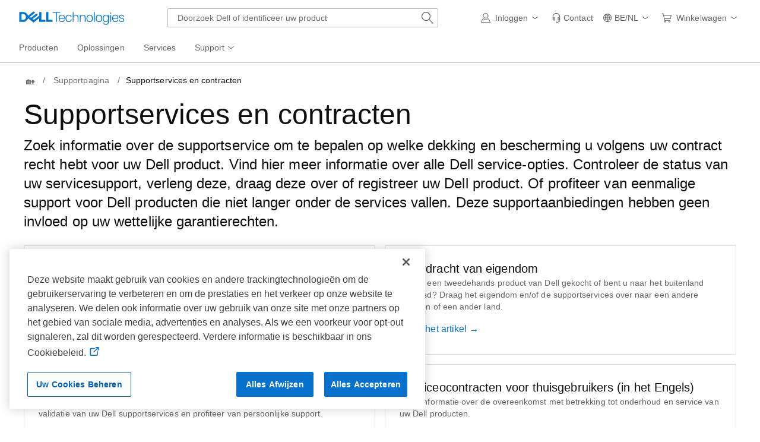

--- FILE ---
content_type: application/javascript
request_url: https://www.dell.com/tA6kAs-iTcJVwpdTBjhRhK3h/VuONkcSbViGbQbEEOY/VSVqQ0Z-JAw/QBwvPgUG/AXYB
body_size: 172112
content:
(function(){if(typeof Array.prototype.entries!=='function'){Object.defineProperty(Array.prototype,'entries',{value:function(){var index=0;const array=this;return {next:function(){if(index<array.length){return {value:[index,array[index++]],done:false};}else{return {done:true};}},[Symbol.iterator]:function(){return this;}};},writable:true,configurable:true});}}());(function(){DM();zA9();UHN();var n2=function(KB,gn){return KB+gn;};var xP=function(mI){var On=mI[0]-mI[1];var MF=mI[2]-mI[3];var rv=mI[4]-mI[5];var Xv=zc["Math"]["sqrt"](On*On+MF*MF+rv*rv);return zc["Math"]["floor"](Xv);};var bI=function(Gb,HW){return Gb|HW;};var Lk=function(){IB=["\x6c\x65\x6e\x67\x74\x68","\x41\x72\x72\x61\x79","\x63\x6f\x6e\x73\x74\x72\x75\x63\x74\x6f\x72","\x6e\x75\x6d\x62\x65\x72"];};var UI=function pP(Hr,cI){var Ck=pP;while(Hr!=X9){switch(Hr){case mb:{Hr=VM;var cP=zc[p6()[bW(vx)](OL(OL([])),Qn,sU)](Vk);for(var P3=g6;w0(P3,cI[mW()[nx(B0)](SS,n6)]);P3++){var Q0=cI[P3];if(Wn(Q0,null)&&Wn(Q0,undefined)){for(var cj in Q0){if(zc[p6()[bW(vx)](RB,Qn,sU)][mW()[nx(j0)](Gq,J3)][b1()[H0(B0)].call(null,Tn,c2,DF,cx)].call(Q0,cj)){cP[cj]=Q0[cj];}}}}}break;case Zh:{Hr-=kb;nk.pop();}break;case vS:{GD=function fyyqlhOSMy(){function tx(){return s5(`${nM()[ck(lE)]}`,0,zn());}Kb();px();p0();var GQ;function Wt(Zb,Q8){return Zb===Q8;}function Rv(){return z0.apply(this,[Ok,arguments]);}function Ap(){return In.apply(this,[jn,arguments]);}var m8;function vQ(){return d.apply(this,[x0,arguments]);}function zM(){return d.apply(this,[VM,arguments]);}function E5(){Ck=["TthAAFLz","\nHT","","\x00\fNR9Z","b*u-z]#(\"\"cZd7\x3fynT","Z"];}function Hx(Sn){return S()[Sn];}var C8;var p5;function px(){Mk=+ ! +[]+! +[]+! +[]+! +[]+! +[]+! +[]+! +[],LM=+[],MM=[+ ! +[]]+[+[]]-+ ! +[],Wb=[+ ! +[]]+[+[]]-+ ! +[]-+ ! +[],Kv=! +[]+! +[]+! +[]+! +[],P=+ ! +[]+! +[]+! +[]+! +[]+! +[],W8=+ ! +[],Mv=+ ! +[]+! +[]+! +[],w=[+ ! +[]]+[+[]]-[],c8=! +[]+! +[],Bb=+ ! +[]+! +[]+! +[]+! +[]+! +[]+! +[];}function Xn(At){return ~At;}function Kp(){return ["mO8dY-6e49w(N+","\bF\n=9$","2$D >\t%C$\v/GQIH5:J","\\{D0|KxPSS5L__.v"];}function Cg(){this["EQ"]++;this.Sg=x5;}function r(){this["MQ"]^=this["MQ"]>>>16;this.Sg=I0;}function RZ(){return hn.apply(this,[T5,arguments]);}function vh(TQ,jM){return TQ>=jM;}var V8;function wZ(){return In.apply(this,[Db,arguments]);}var R0;function Xx(Mt,b){var K3=Xx;switch(Mt){case kh:{var Pb=b[LM];Pb[Pb[lg](Ch)]=function(){var rg=this[D3]();var sQ=this[ZQ].pop();var hp=this[ZQ].pop();var I5=this[ZQ].pop();var D0=this[d0][Rx.y];this[bp](Rx.y,sQ);try{this[K0]();}catch(W0){this[ZQ].push(this[Tn](W0));this[bp](Rx.y,hp);this[K0]();}finally{this[bp](Rx.y,I5);this[K0]();this[bp](Rx.y,D0);}};Xx(P,[Pb]);}break;case P:{var Kh=b[LM];Kh[Kh[lg](T)]=function(){this[ZQ]=[];Nk.call(this[BM]);this[bp](Rx.y,this[jp].length);};Xx(Wx,[Kh]);}break;case AQ:{var Th=b[LM];Th[Th[lg](WQ)]=function(){this[ZQ].push(this[Sk]()&&this[Sk]());};Xx(rM,[Th]);}break;case w8:{var P5=b[LM];P5[P5[lg](tk)]=function(){var k3=this[ZQ].pop();var Zp=this[D3]();if(P3(typeof k3,QQ()[Pg(NZ)](UQ,gh,vp))){throw QQ()[Pg(Yn)].apply(null,[l3,xg,pk]);}if(kk(Zp,pk)){k3.D++;return;}this[ZQ].push(new Proxy(k3,{get(Lp,zE,sM){if(Zp){return ++Lp.D;}return Lp.D++;}}));};Xx(It,[P5]);}break;case Xb:{var I3=b[LM];I3[I3[lg](zx)]=function(){var RM=this[D3]();var m3=I3[L3]();if(t5(this[Sk](RM))){this[bp](Rx.y,m3);}};Xx(AQ,[I3]);}break;case It:{var f8=b[LM];f8[f8[lg](x3)]=function(){this[ZQ].push(this[D3]());};Xx(q,[f8]);}break;case q:{var WE=b[LM];WE[WE[lg](Y)]=function(){this[ZQ].push(vk(this[Sk](),this[Sk]()));};Xx(kh,[WE]);}break;case rM:{var FZ=b[LM];FZ[FZ[lg](Lh)]=function(){AE.call(this[BM]);};Xx(w8,[FZ]);}break;case w:{var Yx=b[LM];Yx[Yx[lg](qt)]=function(){this[ZQ].push(this[l8]());};Xx(Xb,[Yx]);}break;case Wx:{var CZ=b[LM];CZ[CZ[lg](Lv)]=function(){this[ZQ].push(vb(this[Sk](),this[Sk]()));};hn(T5,[CZ]);}break;}}function HQ(){if(this["Vn"]<Jv(this["G8"]))this.Sg=Dx;else this.Sg=jh;}function Bn(K5,r3){return K5!==r3;}function tv(){var kM=Object['\x63\x72\x65\x61\x74\x65'](Object['\x70\x72\x6f\x74\x6f\x74\x79\x70\x65']);tv=function(){return kM;};return kM;}function c0(Ug,fk){return Ug<=fk;}function c(tE,z5){return tE/z5;}function Nx(E,rE){return E<rE;}function Vv(){this["H0"]=(this["H0"]&0xffff)*0xcc9e2d51+(((this["H0"]>>>16)*0xcc9e2d51&0xffff)<<16)&0xffffffff;this.Sg=SQ;}function Q0(VQ,Xv){var Fv=Q0;switch(VQ){case OM:{var zb=Xv[LM];var lt=Xv[W8];var St=Xv[c8];var kg=PQ([],[]);var Ib=C3(PQ(zb,ME()),Vk);var Qg=gQ[lt];for(var Px=lE;Nx(Px,Qg.length);Px++){var h8=CM(Qg,Px);var IM=CM(XQ.b8,Ib++);kg+=In(v5,[dM(Xn(dM(h8,IM)),ft(h8,IM))]);}return kg;}break;case d3:{var kn=Xv[LM];XQ=function(tZ,tM,sp){return Q0.apply(this,[OM,arguments]);};return zZ(kn);}break;case wg:{var Ig=Xv[LM];var bb=Xv[W8];var Zx=Xv[c8];var M3=Xv[Mv];var Nt=PQ([],[]);var PE=C3(PQ(M3,ME()),Yt);var kp=rv[Zx];var c5=lE;if(Nx(c5,kp.length)){do{var hb=CM(kp,c5);var s0=CM(mM.lv,PE++);Nt+=In(v5,[ft(dM(Xn(hb),s0),dM(Xn(s0),hb))]);c5++;}while(Nx(c5,kp.length));}return Nt;}break;case L5:{var Ft=Xv[LM];mM=function(hk,hv,Xk,Ob){return Q0.apply(this,[wg,arguments]);};return TZ(Ft);}break;case LM:{var Rh=Xv[LM];b0(Rh[lE]);var rx=lE;while(Nx(rx,Rh.length)){nM()[Rh[rx]]=function(){var C0=Rh[rx];return function(Vt,WZ){var tn=wZ(Vt,WZ);nM()[C0]=function(){return tn;};return tn;};}();++rx;}}break;case MM:{var lp=Xv[LM];P8(lp[lE]);for(var qk=lE;Nx(qk,lp.length);++qk){E0()[lp[qk]]=function(){var Bv=lp[qk];return function(U8,kv){var ng=dx(U8,kv);E0()[Bv]=function(){return ng;};return ng;};}();}}break;case Mv:{var jx=Xv[LM];var H5=Xv[W8];var Cn=Xv[c8];var B3=wk[Yn];var I8=PQ([],[]);var v=wk[Cn];var E3=EM(v.length,pk);while(vh(E3,lE)){var Gx=C3(PQ(PQ(E3,jx),ME()),B3.length);var Jn=CM(v,E3);var QE=CM(B3,Gx);I8+=In(v5,[dM(ft(Xn(Jn),Xn(QE)),ft(Jn,QE))]);E3--;}return r0(cb,[I8]);}break;case O5:{var vg=Xv[LM];var s3=Xv[W8];var Mg=N3()[Hx(Rp)].call(null,t5(pk),bx,NZ,Fh);for(var dk=lE;Nx(dk,vg[nM()[ck(lE)](cx,pk)]);dk=PQ(dk,pk)){var tQ=vg[nM()[ck(NZ)](Zt(qb),NZ)](dk);var jk=s3[tQ];Mg+=jk;}return Mg;}break;case Zn:{var dZ={'\x34':E0()[Fg(lE)](Rp,Ht),'\x36':E0()[Fg(pk)](pk,Zt(rp)),'\x49':nM()[ck(pk)].apply(null,[PM,vp]),'\x4d':QQ()[Pg(pk)].apply(null,[vZ,Yn,Ip]),'\x4f':QQ()[Pg(Rp)].call(null,Zt(fv),t5(t5(pk)),lE),'\x68':N3()[Hx(pk)](t5(lE),Rn,pk,Dn),'\x78':nM()[ck(Rp)](xk,Rp)};return function(Lb){return Q0(O5,[Lb,dZ]);};}break;case q:{var pv=Xv[LM];var Cb=Xv[W8];var Et=Xv[c8];var Nv=Xv[Mv];var wp=rv[Yn];var vt=PQ([],[]);var kx=rv[Et];var Dk=EM(kx.length,pk);if(vh(Dk,lE)){do{var Dg=C3(PQ(PQ(Dk,Nv),ME()),wp.length);var Sp=CM(kx,Dk);var YM=CM(wp,Dg);vt+=In(v5,[ft(dM(Xn(Sp),YM),dM(Xn(YM),Sp))]);Dk--;}while(vh(Dk,lE));}return Q0(L5,[vt]);}break;}}function Bk(a,b,c){return a.indexOf(b,c);}function nh(){return kZ.apply(this,[nk,arguments]);}function qx(){return hn.apply(this,[c8,arguments]);}function nn(IQ,vM){return IQ==vM;}function vb(dn,w5){return dn^w5;}function nx(){return A0.apply(this,[mE,arguments]);}function zp(){this["MQ"]^=this["MQ"]>>>16;this.Sg=gM;}function f3(x8,HZ){return x8<<HZ;}var Wx,mt,nv,Db,Bp,L5,M5,d3,T5,Vp,H,O8,zt,H8,Nb,v5,GM,VM,O5,Ok,W,kh,Xb,OM,q3,Zh,E8,En,cb,lx,w8,fh,rM,AQ,jn,Gg,nk,z,q,cQ,x0,g8,It,mE,Zn,h,wg;function SM(){wk=["P","g^\b\t5Wd0\x400\tFJ*4W\x00\\\"\x07KH<\x40-3Kv;5\\>BY^U\f\t-\\*",")ZYw\"[~\x40*!Wei[\x00[;","C%.V3;\x07M*.","tsn}rKlwG\\3\'","\x07;V\'(","h"];}function Fg(O3){return S()[O3];}var b0;function P3(C5,sn){return C5!=sn;}function B(){return Q0.apply(this,[Mv,arguments]);}function EM(Vg,WM){return Vg-WM;}function Eg(){return In.apply(this,[zt,arguments]);}function Xh(){return A0.apply(this,[O5,arguments]);}function Qp(){this["MQ"]=(this["MQ"]&0xffff)*0xc2b2ae35+(((this["MQ"]>>>16)*0xc2b2ae35&0xffff)<<16)&0xffffffff;this.Sg=r;}function v8(xv){this[ZQ]=Object.assign(this[ZQ],xv);}function lQ(Ub,cZ){return Ub>>cZ;}function t0(B5){return S()[B5];}function W3(){return Wv(N(),416539);}function Oh(){return hn.apply(this,[VM,arguments]);}function SQ(){this["H0"]=this["H0"]<<15|this["H0"]>>>17;this.Sg=OZ;}function kZ(b5,lM){var GE=kZ;switch(b5){case x0:{var mh=lM[LM];mh[mh[lg](HM)]=function(){this[ZQ].push(EM(this[Sk](),this[Sk]()));};Xx(w,[mh]);}break;case H:{var xb=lM[LM];xb[xb[lg](wt)]=function(){var Kk=[];var mk=this[D3]();while(mk--){switch(this[ZQ].pop()){case lE:Kk.push(this[Sk]());break;case pk:var cn=this[Sk]();for(var lk of cn){Kk.push(lk);}break;}}this[ZQ].push(this[Qv](Kk));};kZ(x0,[xb]);}break;case nk:{var L=lM[LM];L[L[lg](Kx)]=function(){this[ZQ].push(PQ(this[Sk](),this[Sk]()));};kZ(H,[L]);}break;case jn:{var rQ=lM[LM];rQ[rQ[lg](KZ)]=function(){this[ZQ].push(Vx(Zt(pk),this[Sk]()));};kZ(nk,[rQ]);}break;case g8:{var Hk=lM[LM];Hk[Hk[lg](l0)]=function(){var xx=this[D3]();var DM=this[D3]();var Ah=this[D3]();var ZM=this[Sk]();var OE=[];for(var nt=lE;Nx(nt,Ah);++nt){switch(this[ZQ].pop()){case lE:OE.push(this[Sk]());break;case pk:var nQ=this[Sk]();for(var rt of nQ.reverse()){OE.push(rt);}break;default:throw new Error(tv()[t0(pk)](hx,Rp,zQ));}}var J=ZM.apply(this[g].D,OE.reverse());xx&&this[ZQ].push(this[Tn](J));};kZ(jn,[Hk]);}break;case Wx:{var Vh=lM[LM];Vh[Vh[lg](gt)]=function(){this[ZQ].push(lQ(this[Sk](),this[Sk]()));};kZ(g8,[Vh]);}break;case Ok:{var Gk=lM[LM];Gk[Gk[lg](pE)]=function(){this[ZQ].push(vh(this[Sk](),this[Sk]()));};kZ(Wx,[Gk]);}break;case MM:{var Uh=lM[LM];Uh[Uh[lg](q8)]=function(){this[ZQ].push(this[DQ](this[JE]()));};kZ(Ok,[Uh]);}break;case q:{var gp=lM[LM];gp[gp[lg](kb)]=function(){var wb=[];var mx=this[ZQ].pop();var ph=EM(this[ZQ].length,pk);for(var fp=lE;Nx(fp,mx);++fp){wb.push(this[D5](this[ZQ][ph--]));}this[cv](E0()[Fg(NZ)](Yn,fE),wb);};kZ(MM,[gp]);}break;case Vp:{var cM=lM[LM];cM[cM[lg](J3)]=function(){this[ZQ].push(this[JE]());};kZ(q,[cM]);}break;}}function Z5(){return zn()+Jv("\x64\x33\x32\x62\x39\x34\x35")+3;}function Q(a,b){return a.charCodeAt(b);}function XZ(){return z0.apply(this,[cb,arguments]);}function jh(){this["MQ"]^=this["EQ"];this.Sg=zp;}function Lg(){return d.apply(this,[Bb,arguments]);}function PQ(Z8,Zg){return Z8+Zg;}function t5(KM){return !KM;}function Nn(){return A0.apply(this,[OM,arguments]);}function Wv(G8,zg){var B0={G8:G8,MQ:zg,EQ:0,Vn:0,Sg:Dx};while(!B0.Sg());return B0["MQ"]>>>0;}function J8(){return kZ.apply(this,[MM,arguments]);}function lh(){return kZ.apply(this,[Vp,arguments]);}0xd32b945,2685060419;function IE(){return z0.apply(this,[q3,arguments]);}function cg(){return hn.apply(this,[Nb,arguments]);}var rv;function QQ(){var Fp=Object['\x63\x72\x65\x61\x74\x65'](Object['\x70\x72\x6f\x74\x6f\x74\x79\x70\x65']);QQ=function(){return Fp;};return Fp;}function Wh(){this["MQ"]=(this["T8"]&0xffff)+0x6b64+(((this["T8"]>>>16)+0xe654&0xffff)<<16);this.Sg=Cg;}function Uk(){return Xx.apply(this,[rM,arguments]);}function ft(ln,RQ){return ln|RQ;}var P8;function N3(){var zv=function(){};N3=function(){return zv;};return zv;}function Jk(){return Xx.apply(this,[Wx,arguments]);}var kt;function Vb(){return kZ.apply(this,[g8,arguments]);}function tb(){return A0.apply(this,[Zh,arguments]);}var zZ;function qn(){return d.apply(this,[P,arguments]);}function EE(){this["T8"]=(this["MQ"]&0xffff)*5+(((this["MQ"]>>>16)*5&0xffff)<<16)&0xffffffff;this.Sg=Wh;}function pb(){return Xx.apply(this,[w,arguments]);}function K8(){return s5(`${nM()[ck(lE)]}`,AM()+1);}var Ck;function qg(){return z0.apply(this,[cQ,arguments]);}function zn(){return Bk(`${nM()[ck(lE)]}`,"0x"+"\x64\x33\x32\x62\x39\x34\x35");}function S(){var A3=['R8','gn','vE','MZ','hQ'];S=function(){return A3;};return A3;}var XQ;function bQ(){return ["\x61\x70\x70\x6c\x79","\x66\x72\x6f\x6d\x43\x68\x61\x72\x43\x6f\x64\x65","\x53\x74\x72\x69\x6e\x67","\x63\x68\x61\x72\x43\x6f\x64\x65\x41\x74"];}function Y3(){return hn.apply(this,[E8,arguments]);}function hn(Qt,Ik){var j0=hn;switch(Qt){case M5:{var Pk=Ik[LM];Pk[Pk[lg](fg)]=function(){this[ZQ].push(ft(this[Sk](),this[Sk]()));};d(cb,[Pk]);}break;case v5:{var z3=Ik[LM];z3[z3[lg](mQ)]=function(){this[cv](this[ZQ].pop(),this[Sk](),this[D3]());};hn(M5,[z3]);}break;case AQ:{var Pn=Ik[LM];Pn[Pn[lg](cE)]=function(){var c3=this[D3]();var rb=Pn[L3]();if(this[Sk](c3)){this[bp](Rx.y,rb);}};hn(v5,[Pn]);}break;case c8:{var Gh=Ik[LM];Gh[Gh[lg](z8)]=function(){var NE=this[D3]();var Tk=this[D3]();var Tt=this[L3]();var wh=p5.call(this[BM]);var YE=this[g];this[ZQ].push(function(...FQ){var UZ=Gh[g];NE?Gh[g]=YE:Gh[g]=Gh[Tn](this);var nZ=EM(FQ.length,Tk);Gh[fQ]=PQ(nZ,pk);while(Nx(nZ++,lE)){FQ.push(undefined);}for(let fb of FQ.reverse()){Gh[ZQ].push(Gh[Tn](fb));}ht.call(Gh[BM],wh);var nE=Gh[d0][Rx.y];Gh[bp](Rx.y,Tt);Gh[ZQ].push(FQ.length);Gh[K0]();var S5=Gh[Sk]();while(kk(--nZ,lE)){Gh[ZQ].pop();}Gh[bp](Rx.y,nE);Gh[g]=UZ;return S5;});};hn(AQ,[Gh]);}break;case E8:{var wE=Ik[LM];wE[wE[lg](Tb)]=function(){this[ZQ].push(Vx(this[Sk](),this[Sk]()));};hn(c8,[wE]);}break;case VM:{var Hh=Ik[LM];Hh[Hh[lg](m)]=function(){this[ZQ].push(Nx(this[Sk](),this[Sk]()));};hn(E8,[Hh]);}break;case w:{var Zk=Ik[LM];Zk[Zk[lg](bZ)]=function(){this[ZQ].push(Wt(this[Sk](),this[Sk]()));};hn(VM,[Zk]);}break;case Nb:{var j=Ik[LM];j[j[lg](xh)]=function(){var ZZ=this[D3]();var pQ=this[Sk]();var ch=this[Sk]();var IZ=this[xQ](ch,pQ);if(t5(ZZ)){var Gn=this;var Ag={get(YZ){Gn[g]=YZ;return ch;}};this[g]=new Proxy(this[g],Ag);}this[ZQ].push(IZ);};hn(w,[j]);}break;case Bp:{var N0=Ik[LM];N0[N0[lg](dt)]=function(){this[ZQ].push(f3(this[Sk](),this[Sk]()));};hn(Nb,[N0]);}break;case T5:{var Pt=Ik[LM];Pt[Pt[lg](gv)]=function(){GQ.call(this[BM]);};hn(Bp,[Pt]);}break;}}function n8(){return s5(`${nM()[ck(lE)]}`,Z5(),AM()-Z5());}function dh(){return Xx.apply(this,[AQ,arguments]);}function GZ(){return kZ.apply(this,[Ok,arguments]);}function g3(){return z0.apply(this,[v5,arguments]);}function YQ(){return hn.apply(this,[w,arguments]);}function vk(th,tp){return th>>>tp;}function s5(a,b,c){return a.substr(b,c);}function f0(){this["MQ"]=this["MQ"]<<13|this["MQ"]>>>19;this.Sg=EE;}function Lt(){return hn.apply(this,[AQ,arguments]);}function V0(){return z0.apply(this,[kh,arguments]);}function Bt(){return Xx.apply(this,[q,arguments]);}function A0(Ep,QM){var m5=A0;switch(Ep){case Xb:{var Rt=QM[LM];Rt[l8]=function(){var v0=N3()[Hx(Rp)].apply(null,[Ix,Iv,NZ,Fh]);for(let lb=lE;Nx(lb,s);++lb){v0+=this[D3]().toString(Rp).padStart(s,E0()[Fg(pk)](pk,Zt(rp)));}var Ph=parseInt(v0.slice(pk,Ux),Rp);var Hg=v0.slice(Ux);if(nn(Ph,lE)){if(nn(Hg.indexOf(E0()[Fg(lE)](Rp,Ht)),Zt(pk))){return lE;}else{Ph-=C8[NZ];Hg=PQ(E0()[Fg(pk)].apply(null,[pk,Zt(rp)]),Hg);}}else{Ph-=C8[Yn];Hg=PQ(E0()[Fg(lE)].call(null,Rp,Ht),Hg);}var sE=lE;var xE=pk;for(let K of Hg){sE+=Vx(xE,parseInt(K));xE/=Rp;}return Vx(sE,Math.pow(Rp,Ph));};z0(Nb,[Rt]);}break;case O5:{var Qb=QM[LM];Qb[Xt]=function(U,Rg){var SE=atob(U);var G0=lE;var S3=[];var D8=lE;for(var T0=lE;Nx(T0,SE.length);T0++){S3[D8]=SE.charCodeAt(T0);G0=vb(G0,S3[D8++]);}z0(w,[this,C3(PQ(G0,Rg),nb)]);return S3;};A0(Xb,[Qb]);}break;case Zh:{var Hn=QM[LM];Hn[D3]=function(){return this[jp][this[d0][Rx.y]++];};A0(O5,[Hn]);}break;case OM:{var bE=QM[LM];bE[Sk]=function(JQ){return this[D5](JQ?this[ZQ][EM(this[ZQ][nM()[ck(lE)](cx,pk)],pk)]:this[ZQ].pop());};A0(Zh,[bE]);}break;case zt:{var gE=QM[LM];gE[D5]=function(V5){return nn(typeof V5,QQ()[Pg(NZ)](UQ,KE,vp))?V5.D:V5;};A0(OM,[gE]);}break;case Gg:{var G3=QM[LM];G3[DQ]=function(Yb){return V8.call(this[BM],Yb,this);};A0(zt,[G3]);}break;case mE:{var AZ=QM[LM];AZ[cv]=function(Qn,UM,rZ){if(nn(typeof Qn,QQ()[Pg(NZ)](UQ,t5({}),vp))){rZ?this[ZQ].push(Qn.D=UM):Qn.D=UM;}else{rn.call(this[BM],Qn,UM);}};A0(Gg,[AZ]);}break;case T5:{var Xg=QM[LM];Xg[bp]=function(h5,JZ){this[d0][h5]=JZ;};Xg[j8]=function(Ox){return this[d0][Ox];};A0(mE,[Xg]);}break;}}function xn(){return Xx.apply(this,[Xb,arguments]);}function Zt(LZ){return -LZ;}var Wb,Kv,LM,W8,Mk,Mv,w,Bb,c8,MM,P;function C3(g0,S8){return g0%S8;}function SZ(){return z0.apply(this,[w,arguments]);}function Jv(a){return a.length;}function E0(){var Eh=function(){};E0=function(){return Eh;};return Eh;}function dM(Dt,Z0){return Dt&Z0;}function d(G,d8){var BQ=d;switch(G){case Kv:{zZ=function(){return R3.apply(this,[P,arguments]);};b0=function(){return R3.apply(this,[rM,arguments]);};R0=function(t){this[ZQ]=[t[g].D];};rn=function(qZ,BZ){return d.apply(this,[O5,arguments]);};V8=function(hM,Ak){return d.apply(this,[LM,arguments]);};GQ=function(){this[ZQ][this[ZQ].length]={};};AE=function(){this[ZQ].pop();};XQ=function(Wp,sg,t3){return R3.apply(this,[d3,arguments]);};p5=function(){return [...this[ZQ]];};ht=function(Bg){return d.apply(this,[En,arguments]);};Nk=function(){this[ZQ]=[];};TZ=function(){return R3.apply(this,[w8,arguments]);};P8=function(){return r0.apply(this,[q,arguments]);};jg=function(){return r0.apply(this,[w,arguments]);};bh=function(Gp,sh,wx){return d.apply(this,[z,arguments]);};In(W,[]);kt=bQ();V3();Q0.call(this,MM,[S()]);gQ=Kp();In.call(this,zt,[S()]);SM();In.call(this,jn,[S()]);E5();Q0.call(this,LM,[S()]);pZ();In.call(this,Nb,[S()]);C8=In(It,[['M4','xhx','44I','46xxO666666','46xhO666666'],t5([])]);Rx={y:C8[lE],Y:C8[pk],b:C8[Rp]};;m8=class m8 {constructor(){this[d0]=[];this[jp]=[];this[ZQ]=[];this[fQ]=lE;A0(T5,[this]);this[N3()[Hx(NZ)](Sb,t5(t5(lE)),vp,V)]=bh;}};return m8;}break;case O5:{var qZ=d8[LM];var BZ=d8[W8];return this[ZQ][EM(this[ZQ].length,pk)][qZ]=BZ;}break;case LM:{var hM=d8[LM];var Ak=d8[W8];for(var Ov of [...this[ZQ]].reverse()){if(k5(hM,Ov)){return Ak[xQ](Ov,hM);}}throw E0()[Fg(Rp)](lE,wn);}break;case En:{var Bg=d8[LM];if(Wt(this[ZQ].length,lE))this[ZQ]=Object.assign(this[ZQ],Bg);}break;case z:{var Gp=d8[LM];var sh=d8[W8];var wx=d8[c8];this[jp]=this[Xt](sh,wx);this[g]=this[Tn](Gp);this[BM]=new R0(this);this[bp](Rx.y,lE);try{while(Nx(this[d0][Rx.y],this[jp].length)){var NM=this[D3]();this[NM](this);}}catch(vx){}}break;case x0:{var j5=d8[LM];j5[j5[lg](k)]=function(){this[ZQ].push(C3(this[Sk](),this[Sk]()));};}break;case Bb:{var Op=d8[LM];Op[Op[lg](qv)]=function(){this[ZQ].push(k5(this[Sk](),this[Sk]()));};d(x0,[Op]);}break;case VM:{var mg=d8[LM];mg[mg[lg](Iv)]=function(){this[ZQ].push(this[L3]());};d(Bb,[mg]);}break;case P:{var xt=d8[LM];xt[xt[lg](tt)]=function(){this[bp](Rx.y,this[L3]());};d(VM,[xt]);}break;case cb:{var g5=d8[LM];g5[g5[lg](Mh)]=function(){this[ZQ].push(Bn(this[Sk](),this[Sk]()));};d(P,[g5]);}break;}}function pZ(){rv=["e|f/}3V;IoT./3y\r~\x3fPC\ro","j",".FX8","","^<\"0M<i[he.JdF~tB\x405j_Jj{",""];}function Zv(){return kZ.apply(this,[Wx,arguments]);}function h0(){this["MQ"]^=this["H0"];this.Sg=f0;}function D(){return z0.apply(this,[Zn,arguments]);}function Kb(){r8=Object['\x63\x72\x65\x61\x74\x65'](Object['\x70\x72\x6f\x74\x6f\x74\x79\x70\x65']);lE=0;nM()[ck(lE)]=fyyqlhOSMy;if(typeof window!==''+[][[]]){bg=window;}else if(typeof global!==''+[][[]]){bg=global;}else{bg=this;}}function gx(){return kZ.apply(this,[H,arguments]);}function Sh(){return Xx.apply(this,[It,arguments]);}function Dx(){this["H0"]=Q(this["G8"],this["Vn"]);this.Sg=X0;}function nM(){var v3=[]['\x6b\x65\x79\x73']();nM=function(){return v3;};return v3;}function ME(){var Yv;Yv=n8()-W3();return ME=function(){return Yv;},Yv;}function R3(Pp,XM){var Yh=R3;switch(Pp){case MM:{var vv=XM[LM];var F=PQ([],[]);for(var pM=EM(vv.length,pk);vh(pM,lE);pM--){F+=vv[pM];}return F;}break;case VM:{var qM=XM[LM];XQ.b8=R3(MM,[qM]);while(Nx(XQ.b8.length,jQ))XQ.b8+=XQ.b8;}break;case P:{zZ=function(XE){return R3.apply(this,[VM,arguments]);};XQ(Zt(Ln),NZ,qp);}break;case cb:{var jt=XM[LM];var Sx=PQ([],[]);for(var Q3=EM(jt.length,pk);vh(Q3,lE);Q3--){Sx+=jt[Q3];}return Sx;}break;case lx:{var mZ=XM[LM];wZ.Ek=R3(cb,[mZ]);while(Nx(wZ.Ek.length,zk))wZ.Ek+=wZ.Ek;}break;case rM:{b0=function(sk){return R3.apply(this,[lx,arguments]);};In(Db,[Zt(hE),lE]);}break;case d3:{var n5=XM[LM];var Kn=XM[W8];var DE=XM[c8];var TM=gQ[lE];var U5=PQ([],[]);var RE=gQ[Kn];var Jx=EM(RE.length,pk);while(vh(Jx,lE)){var Ih=C3(PQ(PQ(Jx,n5),ME()),TM.length);var CQ=CM(RE,Jx);var Gb=CM(TM,Ih);U5+=In(v5,[dM(Xn(dM(CQ,Gb)),ft(CQ,Gb))]);Jx--;}return Q0(d3,[U5]);}break;case H:{var Lk=XM[LM];var LQ=PQ([],[]);for(var Pv=EM(Lk.length,pk);vh(Pv,lE);Pv--){LQ+=Lk[Pv];}return LQ;}break;case nv:{var r5=XM[LM];mM.lv=R3(H,[r5]);while(Nx(mM.lv.length,sb))mM.lv+=mM.lv;}break;case w8:{TZ=function(Fk){return R3.apply(this,[nv,arguments]);};Q0.call(null,q,[t5(t5({})),Ux,lE,Zt(Ev)]);}break;}}var TZ;var ht;function N(){return tx()+K8()+typeof bg[nM()[ck(lE)].name];}function ck(Kg){return S()[Kg];}var wk;function LE(){return hn.apply(this,[Bp,arguments]);}function FE(){return Q0.apply(this,[MM,arguments]);}var r8;function p0(){w8=Bb+Mv*w,Wx=P+Kv*w,Zn=Mv+P*w,mE=Mk+w,T5=Mv+c8*w,O5=MM+w,fh=W8+Kv*w,h=LM+c8*w+Mv*w*w+Bb*w*w*w+P*w*w*w*w,Vp=Mv+w,nk=Bb+Kv*w,H8=Bb+MM*w+c8*w*w+P*w*w*w+P*w*w*w*w,wg=W8+Mv*w,q3=LM+c8*w,GM=Bb+Mv*w+P*w*w+P*w*w*w+Bb*w*w*w*w,E8=c8+Mv*w,q=Mk+P*w,It=W8+w,M5=Mk+Mv*w,lx=P+Mv*w,mt=P+Mv*w+P*w*w+P*w*w*w+Bb*w*w*w*w,v5=Mv+Mv*w,OM=LM+Mv*w,z=W8+Bb*w,Ok=Mv+Kv*w,cb=Kv+P*w,zt=Kv+Kv*w,En=c8+Bb*w,kh=LM+Bb*w,VM=Bb+P*w,nv=Kv+Mv*w,g8=MM+Kv*w,Gg=P+P*w,cQ=Bb+c8*w,Db=Wb+c8*w,W=c8+w,Xb=Wb+Mv*w,Bp=Bb+w,O8=Kv+c8*w+LM*w*w+w*w*w,jn=c8+P*w,d3=MM+Mv*w,L5=W8+c8*w,AQ=P+w,rM=LM+Kv*w,Zh=MM+c8*w,H=Mk+c8*w,Nb=c8+Kv*w,x0=Mk+Kv*w;}function Yp(){return Q0.apply(this,[LM,arguments]);}function CM(Wn,Nh){return Wn[kt[NZ]](Nh);}var Y8;function Qk(){return Xx.apply(this,[P,arguments]);}function V3(){Y8=["=2]D\x3f\'\x40=K\bO=c\t/\fD\x3fc\t0U\r","\t","\x40","/i:Y\\|~(P/IJ","=K\x4047","Of`-Sy&l"];}function In(m0,Fb){var jZ=In;switch(m0){case H:{var Qh=Fb[LM];var X=Fb[W8];var mn=PQ([],[]);var l5=C3(PQ(Qh,ME()),KE);var An=Ck[X];var Ab=lE;if(Nx(Ab,An.length)){do{var dp=CM(An,Ab);var Wk=CM(wZ.Ek,l5++);mn+=In(v5,[dM(Xn(dM(dp,Wk)),ft(dp,Wk))]);Ab++;}while(Nx(Ab,An.length));}return mn;}break;case fh:{var Tg=Fb[LM];wZ=function(G5,NQ){return In.apply(this,[H,arguments]);};return b0(Tg);}break;case It:{var Cv=Fb[LM];var cp=Fb[W8];var OQ=[];var Hb=Q0(Zn,[]);var Z3=cp?bg[tv()[t0(lE)](sx,pk,F3)]:bg[QQ()[Pg(lE)](Ix,QZ,NZ)];for(var M8=lE;Nx(M8,Cv[nM()[ck(lE)].call(null,cx,pk)]);M8=PQ(M8,pk)){OQ[N3()[Hx(lE)].call(null,t5(t5(pk)),fZ,Rp,Zt(J5))](Z3(Hb(Cv[M8])));}return OQ;}break;case jn:{var Cx=Fb[LM];jg(Cx[lE]);var pg=lE;if(Nx(pg,Cx.length)){do{QQ()[Cx[pg]]=function(){var Hv=Cx[pg];return function(J0,t8,mp){var Un=B.call(null,J0,t5(lE),mp);QQ()[Hv]=function(){return Un;};return Un;};}();++pg;}while(Nx(pg,Cx.length));}}break;case Db:{var Mp=Fb[LM];var b3=Fb[W8];var f=Ck[Yn];var lZ=PQ([],[]);var n3=Ck[b3];for(var M=EM(n3.length,pk);vh(M,lE);M--){var Jb=C3(PQ(PQ(M,Mp),ME()),f.length);var qE=CM(n3,M);var l=CM(f,Jb);lZ+=In(v5,[dM(Xn(dM(qE,l)),ft(qE,l))]);}return In(fh,[lZ]);}break;case v5:{var db=Fb[LM];if(c0(db,mt)){return bg[kt[Rp]][kt[pk]](db);}else{db-=GM;return bg[kt[Rp]][kt[pk]][kt[lE]](null,[PQ(lQ(db,Fx),H8),PQ(C3(db,O8),h)]);}}break;case W:{pk=+ ! ![];Rp=pk+pk;NZ=pk+Rp;vp=Rp*pk+NZ;Ip=NZ+vp*pk-Rp;Yn=NZ+pk;Sk=vp*NZ-Yn*Rp*pk;s=pk*Sk-Rp+NZ;KE=vp-Rp+Ip;Fx=pk*vp+Ip+s-KE;lE=+[];Iv=Fx*Rp+Yn+Ip+NZ;jQ=vp+Yn+Iv+Sk;B8=KE*Fx*pk+Ip+Yn;Ln=Fx*Sk*Yn-NZ+B8;qp=KE*Yn-s-Sk;zk=Rp+Sk+vp+Yn;hE=s*Iv+B8-vp+Ip;Vk=Fx*Rp-Ip+Yn+vp;Ix=Yn+Ip-pk+s*KE;QZ=Fx*s-Yn+Ip+Sk;sx=B8+Fx*Iv+KE;F3=Yn*KE+NZ+Sk*Rp;cx=vp+Sk+B8-pk;fZ=s+Ip*pk+Fx;J5=Yn+Ip*KE*vp+s;sb=pk*Fx+Ip+Iv+NZ;Ux=Rp+vp-NZ-pk+KE;Ev=Fx*s+B8*NZ+Ip;T3=Fx+Iv-NZ+Rp+Yn;Z=Iv+vp*s*KE-Ip;Yt=NZ*Rp+KE+Fx+pk;w3=s+Rp*KE*Yn-NZ;zh=vp*Sk*Fx+Yn*Rp;M0=pk+KE*vp+Ip+Sk;rp=Yn+Ip*pk*vp*Fx;Ht=Yn*B8-s+Fx-vp;PM=Ip-Rp+Fx*NZ*KE;vZ=KE*s+NZ+B8;fv=Ip*Fx+B8*NZ;Rn=Yn+KE+Fx*Rp+Iv;Dn=B8*Ip-Iv-Fx-s;xk=B8*Yn*pk+Fx-s;bx=Yn*Fx+Rp*Sk+pk;Fh=Sk*Iv+NZ+pk-vp;qb=Iv*KE-Ip-Sk*Fx;ZQ=NZ*Iv-vp+Fx*Ip;g=pk+Sk*NZ*vp-Iv;xQ=B8+Rp-Sk+Iv;wn=Fx*KE+NZ*Ip*s;lg=pk*vp+Rp+KE*Fx;k=s*KE-vp*Fx-Sk;qv=Sk-Yn+NZ+Fx+pk;L3=B8-vp*pk+NZ+Iv;tt=s+Sk+Yn+Iv-vp;bp=Sk*Iv+KE-vp+Rp;Mh=Yn+NZ*Fx-Sk+Iv;fg=Ip+KE+vp*Fx;mQ=pk+vp*Ip+Iv+NZ;cv=Iv*Ip*pk+vp;D3=Ip*Iv-Yn+Fx+vp;cE=Fx+Ip*KE+Yn;z8=vp-Rp-KE+Fx*s;BM=s-pk+KE*Fx-Ip;Tn=KE*Fx-Ip-vp+pk;fQ=NZ*B8+Yn-KE*Ip;d0=NZ*vp*s+B8;K0=NZ+KE+Iv*Yn+vp;Tb=Iv-Fx+NZ*vp*Yn;m=Rp+Fx+Ip*Yn*NZ;bZ=Sk*vp*Yn-s*Ip;xh=Ip*Fx+Sk-Yn+Iv;dt=NZ*Iv-Sk+s-pk;gv=Fx+Rp-KE+B8;Lv=Yn*Rp*pk-NZ+B8;T=Yn*Iv-s-Rp*Sk;jp=Sk*pk*Ip-NZ*Yn;Ch=B8+Fx+vp+KE-Yn;Y=B8+Rp-Yn-KE+Iv;x3=pk+Iv+KE*Fx;tk=Ip*Sk+pk+B8-KE;UQ=Iv*s+vp*NZ*Ip;gh=Iv-Fx-Rp+Ip*KE;l3=s*Sk*KE-vp-Iv;xg=NZ+Fx*s+Rp*Ip;Lh=s*Ip*NZ*pk-vp;WQ=Rp*Yn+B8+Iv+Sk;zx=Iv+B8+KE+Rp*Sk;qt=Fx*Sk+Ip+vp+B8;l8=NZ*s*KE*pk+Iv;HM=NZ+pk+Iv*Ip-s;wt=Iv*Sk+Fx-vp*KE;Qv=Ip*Iv+NZ;Kx=Iv*Ip+Rp*NZ-Sk;KZ=Fx*Ip+Iv*Yn+s;l0=NZ*vp-KE+Iv*Ip;hx=KE*Fx*Ip-B8-Rp;zQ=Yn+s+pk+NZ*Ip;gt=B8*Rp-vp+Sk+NZ;pE=Sk*Iv-Rp-NZ*vp;q8=KE*Yn*Ip+Rp*NZ;DQ=Iv+NZ*Fx*Ip-pk;JE=pk*Fx+Iv*Ip+NZ;kb=Sk*Iv+Ip-pk-s;D5=KE+Rp+NZ+Iv+Fx;fE=vp+Sk*Iv+Fx-pk;J3=B8*Rp+vp+NZ*Fx;dE=Fx+vp-s+Iv*Sk;H3=B8+Yn*Iv+Sk;nb=pk+s*KE*Yn-Iv;xM=KE*Sk*Rp-Iv-vp;X3=pk*Sk-Yn+s+vp;Xt=Fx*vp*Sk-B8-Iv;j8=KE*Fx-pk+Rp-Ip;Sb=Yn*Fx-s+Sk;V=Fx+Iv*s+Ip;}break;case zt:{var Og=Fb[LM];zZ(Og[lE]);for(var O=lE;Nx(O,Og.length);++O){tv()[Og[O]]=function(){var Wg=Og[O];return function(R,EZ,HE){var Ut=XQ.call(null,R,EZ,t5({}));tv()[Wg]=function(){return Ut;};return Ut;};}();}}break;case w:{var JM=Fb[LM];var n=Fb[W8];var qQ=Y8[NZ];var Eb=PQ([],[]);var Np=Y8[JM];for(var Cp=EM(Np.length,pk);vh(Cp,lE);Cp--){var Ex=C3(PQ(PQ(Cp,n),ME()),qQ.length);var xZ=CM(Np,Cp);var fn=CM(qQ,Ex);Eb+=In(v5,[dM(ft(Xn(xZ),Xn(fn)),ft(xZ,fn))]);}return r0(Zn,[Eb]);}break;case Nb:{var q0=Fb[LM];TZ(q0[lE]);var U0=lE;while(Nx(U0,q0.length)){N3()[q0[U0]]=function(){var rh=q0[U0];return function(Fn,Mn,p3,tg){var bv=mM(pk,t5({}),p3,tg);N3()[rh]=function(){return bv;};return bv;};}();++U0;}}break;}}function Jg(){return A0.apply(this,[Xb,arguments]);}var bg;return d.call(this,Kv);function Yg(){return kZ.apply(this,[q,arguments]);}function OZ(){this["H0"]=(this["H0"]&0xffff)*0x1b873593+(((this["H0"]>>>16)*0x1b873593&0xffff)<<16)&0xffffffff;this.Sg=h0;}var rn;function L0(){return z0.apply(this,[Nb,arguments]);}function Vx(gg,Dp){return gg*Dp;}function Rb(){return A0.apply(this,[zt,arguments]);}function C(){return A0.apply(this,[T5,arguments]);}function k5(Xp,jb){return Xp in jb;}function z0(FM,d5){var kQ=z0;switch(FM){case Ok:{var fM=d5[LM];fM[fM[lg](dE)]=function(){this[ZQ].push(c(this[Sk](),this[Sk]()));};kZ(Vp,[fM]);}break;case q3:{var ZE=d5[LM];ZE[ZE[lg](H3)]=function(){this[ZQ].push(this[Tn](undefined));};z0(Ok,[ZE]);}break;case kh:{var sZ=d5[LM];z0(q3,[sZ]);}break;case w:{var q5=d5[LM];var On=d5[W8];q5[lg]=function(Y0){return C3(PQ(Y0,On),nb);};z0(kh,[q5]);}break;case v5:{var Q5=d5[LM];Q5[K0]=function(){var pt=this[D3]();while(P3(pt,Rx.b)){this[pt](this);pt=this[D3]();}};}break;case cb:{var Jt=d5[LM];Jt[xQ]=function(N8,A5){return {get D(){return N8[A5];},set D(p){N8[A5]=p;}};};z0(v5,[Jt]);}break;case cQ:{var Yk=d5[LM];Yk[Tn]=function(st){return {get D(){return st;},set D(L8){st=L8;}};};z0(cb,[Yk]);}break;case Xb:{var KQ=d5[LM];KQ[Qv]=function(bk){return {get D(){return bk;},set D(gZ){bk=gZ;}};};z0(cQ,[KQ]);}break;case Zn:{var hh=d5[LM];hh[JE]=function(){var BE=ft(f3(this[D3](),s),this[D3]());var sv=N3()[Hx(Rp)].call(null,t5(t5(lE)),xM,NZ,Fh);for(var hg=lE;Nx(hg,BE);hg++){sv+=String.fromCharCode(this[D3]());}return sv;};z0(Xb,[hh]);}break;case Nb:{var j3=d5[LM];j3[L3]=function(){var Ot=ft(ft(ft(f3(this[D3](),fZ),f3(this[D3](),X3)),f3(this[D3](),s)),this[D3]());return Ot;};z0(Zn,[j3]);}break;}}function Gt(){return d.apply(this,[cb,arguments]);}var Nk;var pk,Rp,NZ,vp,Ip,Yn,Sk,s,KE,Fx,lE,Iv,jQ,B8,Ln,qp,zk,hE,Vk,Ix,QZ,sx,F3,cx,fZ,J5,sb,Ux,Ev,T3,Z,Yt,w3,zh,M0,rp,Ht,PM,vZ,fv,Rn,Dn,xk,bx,Fh,qb,ZQ,g,xQ,wn,lg,k,qv,L3,tt,bp,Mh,fg,mQ,cv,D3,cE,z8,BM,Tn,fQ,d0,K0,Tb,m,bZ,xh,dt,gv,Lv,T,jp,Ch,Y,x3,tk,UQ,gh,l3,xg,Lh,WQ,zx,qt,l8,HM,wt,Qv,Kx,KZ,l0,hx,zQ,gt,pE,q8,DQ,JE,kb,D5,fE,J3,dE,H3,nb,xM,X3,Xt,j8,Sb,V;function X0(){if([10,13,32].includes(this["H0"]))this.Sg=x5;else this.Sg=Vv;}function np(){return hn.apply(this,[M5,arguments]);}var Rx;function Pg(kE){return S()[kE];}function x5(){this["Vn"]++;this.Sg=HQ;}function r0(PZ,UE){var Ct=r0;switch(PZ){case fh:{var k8=UE[LM];var Ng=PQ([],[]);var pp=EM(k8.length,pk);if(vh(pp,lE)){do{Ng+=k8[pp];pp--;}while(vh(pp,lE));}return Ng;}break;case Kv:{var xp=UE[LM];dx.ct=r0(fh,[xp]);while(Nx(dx.ct.length,T3))dx.ct+=dx.ct;}break;case q:{P8=function(x){return r0.apply(this,[Kv,arguments]);};In(w,[vp,Zt(Z)]);}break;case q3:{var wM=UE[LM];var S0=PQ([],[]);var F5=EM(wM.length,pk);while(vh(F5,lE)){S0+=wM[F5];F5--;}return S0;}break;case v5:{var U3=UE[LM];B.VZ=r0(q3,[U3]);while(Nx(B.VZ.length,w3))B.VZ+=B.VZ;}break;case w:{jg=function(s8){return r0.apply(this,[v5,arguments]);};Q0.apply(null,[Mv,[Zt(zh),M0,Rp]]);}break;case zt:{var DZ=UE[LM];var Tv=UE[W8];var mb=PQ([],[]);var f5=C3(PQ(Tv,ME()),Fx);var A8=Y8[DZ];var R5=lE;while(Nx(R5,A8.length)){var Jh=CM(A8,R5);var VE=CM(dx.ct,f5++);mb+=In(v5,[dM(ft(Xn(Jh),Xn(VE)),ft(Jh,VE))]);R5++;}return mb;}break;case Zn:{var rk=UE[LM];dx=function(F0,Rk){return r0.apply(this,[zt,arguments]);};return P8(rk);}break;case M5:{var gb=UE[LM];var w0=UE[W8];var N5=UE[c8];var bn=PQ([],[]);var bt=C3(PQ(gb,ME()),Vk);var Lx=wk[N5];var hZ=lE;if(Nx(hZ,Lx.length)){do{var Kt=CM(Lx,hZ);var Mx=CM(B.VZ,bt++);bn+=In(v5,[dM(ft(Xn(Kt),Xn(Mx)),ft(Kt,Mx))]);hZ++;}while(Nx(hZ,Lx.length));}return bn;}break;case cb:{var X5=UE[LM];B=function(n0,Dh,pn){return r0.apply(this,[M5,arguments]);};return jg(X5);}break;}}function vn(){return In.apply(this,[Nb,arguments]);}function P0(){return z0.apply(this,[Xb,arguments]);}var bh;function O0(){this["MQ"]^=this["MQ"]>>>13;this.Sg=Qp;}function mM(){return Q0.apply(this,[q,arguments]);}function F8(){return hn.apply(this,[v5,arguments]);}function dQ(){return A0.apply(this,[Gg,arguments]);}var gQ;function gk(){return Xx.apply(this,[kh,arguments]);}function p8(){return kZ.apply(this,[jn,arguments]);}function I0(){return this;}function CE(){return Xx.apply(this,[w8,arguments]);}function gM(){this["MQ"]=(this["MQ"]&0xffff)*0x85ebca6b+(((this["MQ"]>>>16)*0x85ebca6b&0xffff)<<16)&0xffffffff;this.Sg=O0;}function kk(Mb,Bh){return Mb>Bh;}function AM(){return Bk(`${nM()[ck(lE)]}`,";",zn());}var AE;var jg;function I(){return kZ.apply(this,[x0,arguments]);}function dx(){return In.apply(this,[w,arguments]);}}();FG={};Hr=XA;OP=function(TI){return pP.apply(this,[Uq,arguments]);}([function(hP,YC){return pP.apply(this,[vR,arguments]);},function(z3,K6,rB){'use strict';return x6.apply(this,[vq,arguments]);}]);}break;case tO:{dC=LI();jr.call(this,V,[DI()]);Hr-=Yf;t6=Nr();Yn.call(this,xD,[DI()]);}break;case CU:{Hr+=Yc;var NL=cI[ID];nk.push(zC);if(Wn(typeof zc[mW()[nx(ZL)](sK,D1)],SI()[Gj(B0)](CB,A0,qI,O9,rx,U6))&&zc[mW()[nx(ZL)].apply(null,[sK,D1])][UW()[Ix(S3)].call(null,rL,j3,OL(OL(g6)),l2)]){zc[p6()[bW(vx)](DF,Qn,V9)][C1()[RC(B0)](c2,Mk,B0,Uh)](NL,zc[Tj(typeof mW()[nx(E0)],'undefined')?mW()[nx(OF)](hI,AB):mW()[nx(ZL)](sK,D1)][UW()[Ix(S3)](rL,j3,OL(OL(g6)),B0)],pP(sh,[IW()[kP(c2)](RA,RB,cC,mr),mW()[nx(CP)].call(null,JU,kk)]));}zc[p6()[bW(vx)](w3,Qn,V9)][C1()[RC(B0)].call(null,c2,P2,B0,Uh)](NL,G0()[Ov(B0)](C,Tx,f0,hF,g6),pP(sh,[IW()[kP(c2)].call(null,RA,g0,cC,rC),OL(OL({}))]));nk.pop();}break;case AD:{Jk(z4,[]);jr(OM,[AI()]);Hr=DO;Jk(KU,[]);M2=Yn(Mb,[]);Yn(K4,[AI()]);}break;case XA:{nk.pop();Hr=X9;}break;case MM:{(function(){return pP.apply(this,[wN,arguments]);}());Hr-=AU;nk.pop();}break;case M4:{Hr+=tA;wF[Tj(typeof mW()[nx(lL)],'undefined')?mW()[nx(OF)](Qk,Wv):mW()[nx(j0)].apply(null,[LK,J3])]=new (zc[IW()[kP(E0)].apply(null,[Og,OL(B0),Yk,Lj])])();wF[mW()[nx(j0)].call(null,LK,J3)][mW()[nx(E0)](A,CB)]=Tj(typeof mW()[nx(OF)],n2([],[][[]]))?mW()[nx(OF)].call(null,dr,SB):mW()[nx(S3)](WR,wr);}break;case CR:{zW.zA=Z3[S2];Yn.call(this,tR,[eS1_xor_4_memo_array_init()]);return '';}break;case VM:{var kv;Hr-=fh;return nk.pop(),kv=cP,kv;}break;case fO:{var bB=cI[ID];var kB=B0;for(var NF=B0;w0(NF,bB.length);++NF){var sB=Cv(bB,NF);if(w0(sB,XO)||q6(sB,Eq))kB=n2(kB,g6);}return kB;}break;case Lg:{Jk(qS,[]);Hr+=Wh;D2();Lk();Rr();}break;case E9:{Hr-=cS;return Mn=zc[p6()[bW(vx)](hn,Qn,AM)][Tj(typeof mW()[nx(kk)],n2('',[][[]]))?mW()[nx(OF)](b0,EL):mW()[nx(j0)](j4,J3)][b1()[H0(B0)].apply(null,[Tn,c2,vC,qj])].call(Pv,Yr),nk.pop(),Mn;}break;case DO:{Yn(Uq,[]);Q2=Yn(s9,[]);Yn(GN,[AI()]);(function(FW,cW){return Yn.apply(this,[fU,arguments]);}(['Nr','E','r8','2AEANNr','ErEENd6xdddddd','d','EEEEEEE','A','Ef8A','r','f','fddddddd','h','fhd','2888','fdA2','fN','N','AdfN','Axff','fddd','Ad','2','fxEf','Af8','rNddddd','Adf'],P2));Or=jr(T,[['2d8hxdddddd','E','d','2','fA6','Nhhrhxdddddd','Nh68r','2A828N6A8hxdddddd','ErEENd6xdddddd','2AEANNr','N2NEAr8','fdA2','Ad2E','rNdd','2d8N','fNrE2','rA6NE','fr','r','A','N','ff','f6','AA','rd','fd','f','6h','fdd','Ad','rA','fAr','fddd','2A828N6A8N','rddd','fddf','A888','fdddd','Addd','rdd','888888','8','fx6r','Axff','fxEf','AAAA','6','f8','Af','Ar','888','f2','h','fxN6','fx2r'],OL({})]);Hr=vS;}break;case rM:{var WP=function(YL){nk.push(Wk);if(IF[YL]){var SP;return SP=IF[YL][IW()[kP(rx)].call(null,fC,OL(B0),UB,hW)],nk.pop(),SP;}var T2=IF[YL]=pP(sh,[p6()[bW(CP)](Sx,Tx,qB),YL,IW()[kP(ZL)](YB,OL(B0),Fn,OL(OL(B0))),OL(OL(ID)),IW()[kP(rx)].apply(null,[fC,E0,UB,S3]),{}]);TI[YL].call(T2[IW()[kP(rx)](fC,Yk,UB,OL(B0))],T2,T2[Wn(typeof IW()[kP(vx)],n2([],[][[]]))?IW()[kP(rx)](fC,D1,UB,OL(B0)):IW()[kP(g6)].call(null,j1,pL,FF,Vx)],WP);T2[IW()[kP(ZL)].call(null,YB,vL,Fn,Yk)]=OL(OL(d9));var m0;return m0=T2[IW()[kP(rx)].apply(null,[fC,lC,UB,OL(g6)])],nk.pop(),m0;};Hr-=sq;}break;case SK:{Hr-=MK;WP[UW()[Ix(E0)](fC,Dv,OL({}),Rk)]=function(NL){return pP.apply(this,[CU,arguments]);};}break;case gf:{var I1=cI[ID];nk.push(wC);var Fx=pP(sh,[mW()[nx(U6)].call(null,Ch,S3),I1[B0]]);FC(g6,I1)&&(Fx[Tj(typeof SI()[Gj(XL)],n2(Wn(typeof TL()[Z2(W6)],n2([],[][[]]))?TL()[Z2(UB)](l2,K9,bj):TL()[Z2(f0)].apply(null,[L0,E0,XC]),[][[]]))?SI()[Gj(CP)](OL(g6),Nv,pB,m6,Xn,Lx):SI()[Gj(kk)].apply(null,[N1,vL,n6,x4,kk,sW])]=I1[g6]),FC(XL,I1)&&(Fx[p6()[bW(d6)](vL,FB,tD)]=I1[XL],Fx[TL()[Z2(Yk)](D0,GU,tn)]=I1[OF]),this[IW()[kP(J3)].call(null,Sf,l2,n0,qI)][p6()[bW(XL)](OL(OL({})),AL,CA)](Fx);nk.pop();Hr-=DK;}break;case RR:{Hr=X9;WP[TL()[Z2(ZL)].call(null,Z0,UL,OL(g6))]=function(Pv,Yr){return pP.apply(this,[T,arguments]);};WP[TL()[Z2(vx)](mr,Rx,Qv)]=Wn(typeof TL()[Z2(g6)],n2('',[][[]]))?TL()[Z2(UB)](l2,v3,MB):TL()[Z2(f0)](sv,ln,pL);var BC;return BC=WP(WP[IW()[kP(lL)].apply(null,[hB,AL,xL,Rk])]=g6),nk.pop(),BC;}break;case T:{var Pv=cI[ID];Hr=E9;var Yr=cI[d9];var Mn;nk.push(L0);}break;case pf:{zI();Yn.call(this,tR,[DI()]);OW=UC();Jk.call(this,Tq,[DI()]);I3=Hk();Hr=tO;Yn.call(this,jK,[DI()]);}break;case sf:{WP[mW()[nx(vx)].call(null,S0,MI)]=function(hv,WW){if(DC(WW,g6))hv=WP(hv);nk.push(fB);if(DC(WW,Or[g6])){var s3;return nk.pop(),s3=hv,s3;}if(DC(WW,j0)&&Tj(typeof hv,mW()[nx(c2)](FU,lL))&&hv&&hv[G0()[Ov(B0)](EF,KC,f0,hF,Yk)]){var G3;return nk.pop(),G3=hv,G3;}var kj=zc[Wn(typeof p6()[bW(B0)],n2([],[][[]]))?p6()[bW(vx)].apply(null,[qI,Qn,M9]):p6()[bW(bj)](s2,Pk,q1)][Tj(typeof p6()[bW(lL)],n2('',[][[]]))?p6()[bW(bj)].call(null,x0,pF,gv):p6()[bW(c2)](hW,V0,YS)](null);WP[UW()[Ix(E0)].call(null,kf,Dv,OL(OL({})),OL({}))](kj);zc[Tj(typeof p6()[bW(E0)],'undefined')?p6()[bW(bj)].call(null,OL([]),Zj,kF):p6()[bW(vx)].call(null,f0,Qn,M9)][C1()[RC(B0)].apply(null,[c2,r2,B0,fv])](kj,TL()[Z2(CP)].apply(null,[LW,xN,A3]),pP(sh,[UW()[Ix(CB)].call(null,fv,n0,w3,Vx),OL(OL([])),IW()[kP(c2)](g3,RB,cC,OL([])),hv]));if(DC(WW,XL)&&N6(typeof hv,Tj(typeof mW()[nx(rx)],n2([],[][[]]))?mW()[nx(OF)](X6,d0):mW()[nx(lL)](cN,g6)))for(var G6 in hv)WP[UW()[Ix(lL)](Y9,Z0,qW,wr)](kj,G6,function(I0){return hv[I0];}.bind(null,G6));var Dk;return nk.pop(),Dk=kj,Dk;};Hr-=Ug;}break;case rU:{Hr=mb;var Vk=cI[ID];var A2=cI[d9];nk.push(Zj);if(Tj(Vk,null)||Tj(Vk,undefined)){throw new (zc[UW()[Ix(wr)](T1,fr,WI,vL)])(IW()[kP(CB)](hB,g0,j0,OL([])));}}break;case If:{Hr=RR;WP[UW()[Ix(hW)](BM,S3,E0,Xn)]=function(Cj){nk.push(Zn);var lk=Cj&&Cj[G0()[Ov(B0)].call(null,R6,x0,f0,hF,rC)]?function Fj(){var Tb;nk.push(gr);return Tb=Cj[Tj(typeof TL()[Z2(hW)],'undefined')?TL()[Z2(f0)](q3,ZC,KC):TL()[Z2(CP)].apply(null,[LW,OI,p2])],nk.pop(),Tb;}:function O3(){return Cj;};WP[UW()[Ix(lL)](BI,Z0,OL(g6),Xn)](lk,UW()[Ix(sF)](VI,kk,w3,KC),lk);var O2;return nk.pop(),O2=lk,O2;};}break;case JO:{var dn=cI[ID];nk.push(Gn);Hr=X9;var wL=pP(sh,[mW()[nx(U6)].apply(null,[CF,S3]),dn[B0]]);FC(g6,dn)&&(wL[SI()[Gj(kk)].call(null,qF,vL,hW,IP,kk,OL(B0))]=dn[g6]),FC(XL,dn)&&(wL[p6()[bW(d6)](UB,FB,kC)]=dn[XL],wL[Tj(typeof TL()[Z2(UB)],'undefined')?TL()[Z2(f0)].call(null,C3,BL,Rk):TL()[Z2(Yk)].apply(null,[D0,Ur,l2])]=dn[OF]),this[IW()[kP(J3)](Wr,wW,n0,OL(OL(g6)))][Tj(typeof p6()[bW(RB)],'undefined')?p6()[bW(bj)].apply(null,[B0,g3,wv]):p6()[bW(XL)](f0,AL,gW)](wL);nk.pop();}break;case hh:{Hr+=F4;J1.Yg=OW[KP];Jk.call(this,Tq,[eS1_xor_3_memo_array_init()]);return '';}break;case s9:{O6.FM=dC[nB];jr.call(this,V,[eS1_xor_1_memo_array_init()]);return '';}break;case WS:{var fI=cI;var m1=fI[B0];nk.push(L3);for(var Pn=g6;w0(Pn,fI[mW()[nx(B0)](gg,n6)]);Pn+=XL){m1[fI[Pn]]=fI[n2(Pn,g6)];}Hr+=bU;nk.pop();}break;case MK:{Hr+=sf;WP[UW()[Ix(lL)].apply(null,[xW,Z0,OF,Lx])]=function(ck,j6,JP){nk.push(fW);if(OL(WP[TL()[Z2(ZL)](Z0,zV,OL(OL(B0)))](ck,j6))){zc[p6()[bW(vx)].apply(null,[Vm,Qn,Q1])][C1()[RC(B0)](c2,IH,B0,kw)](ck,j6,pP(sh,[UW()[Ix(CB)](kw,n0,g0,E0),OL(OL([])),IW()[kP(vx)].apply(null,[NW,mr,JH,dY]),JP]));}nk.pop();};}break;case D4:{var IF={};nk.push(El);Hr=MK;WP[TL()[Z2(rx)].call(null,g5,pC,nm)]=TI;WP[IW()[kP(CP)](W0,Lj,rx,vC)]=IF;}break;case Bf:{zc[UW()[Ix(c2)](x2,Rk,OL(B0),kk)][mW()[nx(CB)].apply(null,[sK,UV])]=function(AE){nk.push(Rz);var Om=TL()[Z2(UB)].call(null,l2,dL,n0);var FZ=IW()[kP(S3)].apply(null,[P6,bZ,p2,Mk]);var Il=zc[p6()[bW(rx)](Yk,RQ,Fk)](AE);for(var vV,RT,HE=B0,GX=FZ;Il[Tj(typeof IW()[kP(W6)],n2('',[][[]]))?IW()[kP(g6)](ws,AL,Ws,OL(OL(B0))):IW()[kP(UB)].apply(null,[tW,OL(OL(B0)),OV,d6])](bI(HE,Or[XL]))||(GX=mW()[nx(hW)].call(null,PF,Mp),mX(HE,g6));Om+=GX[IW()[kP(UB)](tW,Wk,OV,zH)](DC(jh[G0()[Ov(XL)](R2,g6,j0,r2,RB)](),ST(vV,Et(kk,Mt(mX(HE,g6),Or[g6])))))){RT=Il[p6()[bW(S3)](x0,pB,dP)](HE+=hp(OF,Or[OF]));if(q6(RT,PZ)){throw new wF(TL()[Z2(c2)].apply(null,[HT,BX,pB]));}vV=bI(OT(vV,jh[p6()[bW(hW)](x0,Mk,TC)]()),RT);}var sp;return nk.pop(),sp=Om,sp;};Hr=Zh;}break;case hM:{return nk.pop(),wX=k5[wt],wX;}break;case Zq:{var FQ=cI[ID];var bt=B0;for(var RY=B0;w0(RY,FQ.length);++RY){var WX=Cv(FQ,RY);if(w0(WX,XO)||q6(WX,Eq))bt=n2(bt,g6);}return bt;}break;case vO:{UH=Fs();cZ();Nl();Hr-=JR;zT();}break;case jq:{var k5=cI[ID];var wt=cI[d9];var ss=cI[Dq];nk.push(VH);zc[p6()[bW(vx)](OL(OL([])),Qn,r3)][C1()[RC(B0)](c2,rx,B0,ft)](k5,wt,pP(sh,[IW()[kP(c2)].apply(null,[SY,pL,cC,sW]),ss,UW()[Ix(CB)](ft,n0,OL(OL(B0)),OL([])),OL(B0),p6()[bW(CB)](D0,XC,tf),OL(B0),G0()[Ov(g6)](Tl,W6,kk,XE,wW),OL(B0)]));var wX;Hr-=sf;}break;case wN:{var wF=function(rm){return pP.apply(this,[K4,arguments]);};nk.push(dp);if(Tj(typeof zc[mW()[nx(CB)](sK,UV)],p6()[bW(lL)](OF,IH,IE))){var wm;return nk.pop(),wm=OL(OL(ID)),wm;}Hr=M4;}break;case Uq:{var TI=cI[ID];Hr=rM;}break;case gR:{Hr=X9;return nk.pop(),ZV=HH[Ft],ZV;}break;case hO:{Jk(Pg,[]);pY=Jk(NK,[]);Yn(qf,[AI()]);XX=Jk(YK,[]);Hr=AD;}break;case Mg:{var js=cI[ID];Hr=X9;nk.push(p2);var Hp=js[TL()[Z2(rQ)].call(null,UV,Pd,dY)]||{};Hp[IW()[kP(s2)](Tz,U7,nm,Lj)]=IW()[kP(rQ)](bs,qW,Wk,OL(B0)),delete Hp[b1()[H0(4)](387,3,96,171)],js[TL()[Z2(rQ)].call(null,UV,Pd,dZ)]=Hp;nk.pop();}break;case zM:{var bY=cI[ID];var Gz=B0;for(var mw=B0;w0(mw,bY.length);++mw){var Mw=Cv(bY,mw);if(w0(Mw,XO)||q6(Mw,Eq))Gz=n2(Gz,g6);}return Gz;}break;case vR:{Hr=MM;var hP=cI[ID];var YC=cI[d9];nk.push(I7);if(Wn(typeof zc[p6()[bW(vx)](S3,Qn,zn)][UW()[Ix(mr)].apply(null,[kI,hn,bZ,Yk])],Wn(typeof p6()[bW(f0)],n2([],[][[]]))?p6()[bW(lL)](E0,IH,J7):p6()[bW(bj)].apply(null,[U7,b0,mQ]))){zc[p6()[bW(vx)](g5,Qn,zn)][C1()[RC(B0)].call(null,c2,kk,B0,A5)](zc[p6()[bW(vx)](Od,Qn,zn)],UW()[Ix(mr)].apply(null,[kI,hn,bj,KC]),pP(sh,[IW()[kP(c2)](fB,nm,cC,n0),function(Vk,A2){return pP.apply(this,[rU,arguments]);},G0()[Ov(g6)](Vl,KC,kk,XE,wW),OL(OL([])),Tj(typeof p6()[bW(rx)],n2('',[][[]]))?p6()[bW(bj)].apply(null,[x0,qH,IQ]):p6()[bW(CB)](vL,XC,Vr),OL(ID)]));}}break;case vq:{KY.UM=t6[Fn];Yn.call(this,xD,[eS1_xor_0_memo_array_init()]);Hr=X9;return '';}break;case cb:{var vm=cI[ID];nk.push(bH);Hr+=XA;var Ow=vm[TL()[Z2(rQ)].apply(null,[UV,Bd,qF])]||{};Ow[IW()[kP(s2)].apply(null,[lX,D0,nm,U7])]=IW()[kP(rQ)](D5,CP,Wk,zZ),delete Ow[b1()[H0(4)](387,3,19,401)],vm[TL()[Z2(rQ)].apply(null,[UV,Bd,ZL])]=Ow;nk.pop();}break;case K4:{var rm=cI[ID];nk.push(S7);this[Tj(typeof p6()[bW(E0)],'undefined')?p6()[bW(bj)](OL(OL({})),mH,mY):p6()[bW(E0)].call(null,j0,BH,tW)]=rm;nk.pop();Hr=X9;}break;case QR:{Hr+=C9;UT.G4=I3[IH];Yn.call(this,jK,[eS1_xor_2_memo_array_init()]);return '';}break;case rS:{nd=function(){return Jk.apply(this,[rU,arguments]);};UT=function(sE,nY,ZQ){return Jk.apply(this,[rc,arguments]);};mV=function(){return Jk.apply(this,[Nf,arguments]);};W5=function(){return Jk.apply(this,[mU,arguments]);};j5=function(){return Jk.apply(this,[Dq,arguments]);};Gs=function(){return Jk.apply(this,[FK,arguments]);};Hr+=Hg;}break;case pU:{var HH=cI[ID];var Ft=cI[d9];var pQ=cI[Dq];nk.push(YP);zc[p6()[bW(vx)].call(null,x0,Qn,SL)][C1()[RC(B0)].apply(null,[c2,n6,B0,ZX])](HH,Ft,pP(sh,[IW()[kP(c2)].call(null,FH,W6,cC,OL(B0)),pQ,UW()[Ix(CB)](ZX,n0,f0,UB),OL(B0),p6()[bW(CB)].call(null,n0,XC,vd),OL(B0),G0()[Ov(g6)](Ap,Vm,kk,XE,g5),OL(B0)]));Hr=gR;var ZV;}break;case sh:{Hr+=nU;var LH={};var A7=cI;nk.push(qw);for(var YT=B0;w0(YT,A7[mW()[nx(B0)].apply(null,[wR,n6])]);YT+=XL)LH[A7[YT]]=A7[n2(YT,g6)];var AT;return nk.pop(),AT=LH,AT;}break;}}};var DC=function(SH,X7){return SH&X7;};var w0=function(Sl,WV){return Sl<WV;};var wk,n3,gC,lg,XA,c4,NP,LF,RL,w1,tK,l0,YS,dq,xr,N,I6,M4,YI,nO,sU,Uv,lI,Wj,mx,Uk,Pj,Tq,MM,vB,PB,rf,KD,EO,dP,hf,pr,XO,F1,d4,N3,nR,zN,BA,pf,Jc,SA,D9,V6,Pq,Nj,V,QR,Y3,mL,Oh,qh,mb,hk,rP,K0,w,Vq,jW,W1,NK,GO,sK,CR,JO,PL,j2,zf,qr,R1,vI,cO,lM,NO,wh,GS,FU,Kg,AK,jD,f4,CI,VA,DB,rr,IO,lx,pq,D,LR,QN,pC,Y6,Kk,Nf,q0,mB,gk,qg,CF,V1,W3,N9,TC,mh,zn,Fk,FN,gO,Yf,c3,UF,Iv,hC,xc,cv,ZI,kO,cA,nS,Hc,Kh,CD,Hb,sI,PK,rq,NR,m9,hM,KU,Gg,xR,l3,Xb,A,Jg,Ev,Qb,IN,Hg,sD,nv,Nx,LB,zq,SU,XU,DP,Ln,Hn,rD,KR,Gc,Lb,xA,Hj,H1,Kj,lO,HR,wO,WL,XF,Eh,Gx,RN,HM,W0,w4,M9,Af,lN,xF,Mg,Uj,FS,Tr,cc,s6,Lg,jj,bO,JI,zx,Tg,C9,dL,N0,vv,II,wS,Kr,LL,jv,sq,An,hK,IR,AO,kM,gR,Ex,xx,gI,ZP,xk,px,Jj,rW,tW,Xr,mj,sM,mn,Uh,xS,Xh,fk,Tk,TO,gL,wx,JR,VB,j9,Bv,YF,G,HC,v6,K9,Mj,R3,c9,qD,Nc,MS,Zr,NS,xN,k9,Qr,m4,sn,QI,ED,XS,SL,Of,S1,Dj,jS,l6,l9,Yc,AU,mR,Eb,Fr,Sr,qM,kn,xD,pR,FI,nr,mD,DN,NA,C6,fS,qv,tF,tR,rS,J9,S4,CL,EA,Ac,Og,Zv,WN,SM,sh,fN,dj,nF,LO,M3,sg,JN,GR,US,XB,vW,gD,T3,BM,RI,bD,Z6,JB,FO,zU,AD,vD,G2,GB,Lv,lf,BW,kL,IM,EW,Y9,t9,VO,HD,qN,pO,hU,T0,Ch,Un,PC,zr,FL,x1,NC,Jr,ES,fP,Jv,Sk,p1,hh,QB,Dh,dc,DS,pj,gA,zk,db,Ic,KA,VL,JU,xn,Xk,z0,vk,AN,W9,cN,Xg,Zc,sC,mA,M1,XI,Pc,kI,L2,f3,tA,Rv,gP,ZU,IK,bP,hA,Cb,CU,vr,J6,I9,Dr,B2,E3,Wg,nU,f6,z4,cn,Vv,Y4,r6,FK,fh,Ur,f2,YN,EM,fx,Z1,M0,bF,bL,Vj,CW,Hx,Jn,I4,n1,wD,p0,ZF,WR,rI,HS,TA,hr,T1,s9,k6,zM,VR,Rc,V2,c1,Ah,br,tI,JW,cf,pn,JL,x3,LP,E2,B1,lv,Zh,fL,Ar,T6,QU,EU,ff,z9,UU,Dx,kW,PF,Sn,zO,F2,mq,X3,CA,nW,tU,Xj,WK,Sj,OU,c6,mK,Nh,TS,tS,vA,dM,S6,Df,MD,NI,gx,jq,r0,Xq,Ob,Cr,E9,vn,pU,WO,nC,Qx,Kn,Oj,Nk,Q1,vN,QF,QW,JF,Br,Yq,k2,MP,p4,hL,lr,gM,gF,Th,Yv,xh,YW,TD,rF,mF,Gv,V4,Tv,pW,kr,rg,dk,xI,R0,qq,vF,KN,pk,jL,LU,nh,cL,cF,vR,U1,qn,Lh,gg,H6,Ab,TF,bK,JM,m2,cq,FR,xv,DW,fA,KL,Ax,CO,jK,ZA,LC,Jh,TK,WU,wn,Y,Gh,MO,L6,vS,tv,kS,OI,U3,Kc,ZB,H2,BO,cB,WD,T,rc,HF,hO,ER,KI,tL,v9,fj,K4,wM,Ik,SS,Zk,M6,Y0,D6,BP,dN,Vf,r4,BF,wj,K1,Zq,SN,Rg,D3,lF,nL,J,AC,mO,VW,DR,DK,KF,Ec,AF,L9,k1,rO,zb,vb,GW,lB,YK,zh,jI,zS,LK,bU,Fb,Gk,l4,GU,P9,If,RR,w6,V9,QD,GL,zK,Bk,vM,kR,dF,qP,Bn,Vn,v4,A1,IS,xj,wU,kf,Rh,WC,DL,T4,J0,En,KM,U2,Ox,Aj,f1,IC,jF,Sh,qA,l1,Bh,QL,K2,Q9,HI,j4,SR,zL,sf,vO,C2,I2,X0,fF,sN,qS,Z9,sS,q2,nP,X,A4,WM,Ak,Er,O0,Ug,ZM,kA,jR,E6,hj,RP,tB,vq,k0,Jx,Lf,bC,hN,F9,AW,JK,Av,cb,SW,nb,jk,lW,nK,z2,B6,Yj,tC,gN,WS,TB,hq,tr,rn,PW,Z4,Ij,Rn,gb,g1,dU,Ek,jC,GC,Mx,qc,XM,tk,JA,I,sL,XW,K3,gj,wN,C,H3,YO,XK,sr,MC,ph,ZW,Q3,Sv,Qc,sx,Gq,G1,dx,Dn,bx,tj,bv,Vr,Ng,Sf,mv,nI,Fv,tO,c0,MW,A6,Qg,PN,Bj,L1,TW,Cn,VC,vP,h9,fb,RF,Wf,r1,MK,IL,Q4,BB,BU,Pr,lj,VM,Kx,E4,QA,Bf,b4,Pf,Eg,GN,xb,gf,hx,FP,w2,Qj,Vg,dv,PP,OB,k3,tb,jB,U0,ZK,qk,nj,mk,NM,gB,AM,rU,pI,x2,J2,QO,Q6,In,O9,lc,X2,X1,mC,W4,GI,qU,Qf,wI,jN,jf,KW,DD,rk,HB,dO,UP,fU,qf,Lr,Gr,jx,p9,qL,SF,x4,Vc,pg,xg,Z,dI,dg,Bx,vj,rj,F0,Lc,Eq,tD,Nb,P0,Mc,x9,JC,xC,OC,Dc,F6,qC,Xx,zB,b3,Y2,Mr,dW,Ux,m3,WF,HA,CC,t3,sj,r3,D4,nN,kb,wB,SC,pv,Px,Ir,X9,p3,vh,v0,zF,g2,RW,n4,RA,fO,b9,kx,HN,wR,EB,tx,Mv,C0,PA,Xf,Hv,bk,V3,NB,tf,Mf,ML,Wx,HL,Iq,EI,Uf,P1,Yx,SK,cr,mg,b6,z6,wg,EC,mU,Q,xB,nn,O1,OM,R9,qx,q4,Ej,DO,Rj,NW,fg,cS,B3,bn,GF,Y1,R2,QC,Zx,P6,Kv,dB,jP,jn,jg,rM,Ok,N2,lR,W2,zj,F3,TN,Pg,zv,Cx,xq,ZN,GK,Nn,WB,AP,VF,gU,Jf,E1,RK,F4;var Tj=function(zQ,Ls){return zQ===Ls;};var Vw=function(YY){var ET='';for(var tH=0;tH<YY["length"];tH++){ET+=YY[tH]["toString"](16)["length"]===2?YY[tH]["toString"](16):"0"["concat"](YY[tH]["toString"](16));}return ET;};var Fm=function(QT,EZ){return QT<=EZ;};var YX=function(rs){return -rs;};var ZY=function(){return zc["Math"]["floor"](zc["Math"]["random"]()*100000+10000);};var mT=function(CE){return void CE;};var UC=function(){return ["\x403-T\x3f_","\x00R(D(","+UQ,\t7%WG:","rB4\"N^6;\x3f\b$^7\b!&F","\f!\r{\t:\tfzwiZ\"I;\'\v[*u B\x07F{~..\x00Yl9\"=7~g`(>j9Z\t%\"w~!+`w&\v6:\r\\\vh l>!/M}8*K#A\x3f=<\rQ!1nl%\v:6{w&7&|Ri\b=7\tH\v-!E-o<7({\\5.veR2>! 1\\e\v<;xE\x00_KP0K49,E9%\x40kN>!\rrr\r#Dlg|\f5s$QW+-\rYH&s7F\x077.s54Q\tg`\n\x40~,!2Ir.p\r15#8p,8>g9Z.\t!wn!+|pp&\v\f:zd h>!9B[8-jK#s\x3f9\rQ!\r2nx%\"6yw-7&NRy\b27\rH--2E-Y<2(j\\5..veR2\x07 1\\e\v24`E$]_K$9,E29!;kN11\nbr#\x07Di|5p!^>W\x07;-YH\x00\tsi7Fp5\ba54\"\te`\x07(\x40~\n!2Ij.u\r15#8d,(>t9Z\t&\"w~! +`g&\v6:\r\\ l>./M}8*K#c\x3f=<\rQ!2nl%.6{w\'7&|R\b=8+H\v-1E-o<5{\\5:.ve\x00R2>! =\\e\v9;xE\x00_]_K49\t,E9&+kN1J\rrr\r#Dkg|5s-QW\x00;-\rYH\bs{7F\x070s54\"\tg`\x40z\n!$FL.p\t2qs&>f>01:{y\v<-dmK>&%;;e)| %$+ms5-K#p9%z\x40!4dgQ6{s1*e\x00k\r\x00J5s.%~/O/2!WkdKap((v;w\x072e\rF~E!o~ ]_g=>*W\"AJ/w%T\be-|iy=5\n\"f,!9Al\x07)\vn/\x07Sk3^O)s+E-jiB1\rye)]\x00Iip7\x3fqs&#pl\f4Y}s=d\x070\x07~c\x007ll>!x]~88\bid=$%1\'a\fX\x402#lH\n:tgd0(5ss/d\x072\v<np%(b:h|)5$\x07\x00;pl\f856U~\b\vQ,Tt-5v8!2lxw\"}k~;\x3f~hi{\n*\"#\r}1\x00#9Al\x07\t6{q-:N|.e6=5vw,%gg\t%8|yu%-Mp6{y\'T:Kl\x0778o~\x00]_g=\",\\+ootbu;5\f=fi|\x07=5\x07s\x07!24{\x072*&lg-e\x00ni-![Ejk\x3f\r\ni5(oiX\x3f5s6Dpl\f:/q|&XZp5s*!2l\x00!k","w\vF 2&D31\x3f\x00E(D6\x07\x3f*T","jJ10PI3T7","\x079QK\x3fF$\n`)]$c$T\x3fN2",">I>X*","[8-q3I2","_&T~","/","\'O9H+%UQ","MV*","N4\x3fuM+\v=\x3fw[;]$\b$","^\'#;",".._3","/5{%G6A\x3f2-SS#84","%LQ^&","]$","6\t,%_Z1P","\x07qz","_3)+q>\"E.H46>UM","\"8\\Z5E ","\x3f\nu",";","\fU","(_Y#8%hI8D ","8YW\'",";\x3fUM-D5",")\v)CO0\t\'\"","$*^\"\"9","2\t","#74RM&^(\x00%=","O\'8","\x3fU2/N~ \x3f[I&E\'4[;&\x07G7]","1S9H","\x00R\x3fL*\x07\bVJ%:_F=A04&]8","+\x3f\x4097,y","2W\\-","&2\f]2&","\x00n","\x07I*"," !XP.","O0 >JQ$T","6C*\v\x07%=","N;C(#\x075-_\x3f7","76{mt\x0091","\x07S7H(\x07","T)<8,SO.H4 _","z(","\x00.WV6","4/","]\')","p)]","$\x40;X*\x07\x40HP51#`1]5",";\'R","\t_L\'","3-B\x3f","AfqT","W[T+!;]$E.D)","3S","=[F3E-","}+\v\x3fJ","J/J/$-N^",", )\"W96Ag9Y/","qv.","$=W\\","_\t\x3fY","!8W%,\rS7","IZ,","%\f _[5\x3fJG9","l","\b\x07R*^|\\O","$*Q9\'&tn)#TZ,","}","\r(9\ft$\"\rc6H+8","<QL1]","Q ","#!<F\"T\n_)8","(\f G5+0O4Y5","~05(","\'$]K1B6","_^=V$\b2","B>,h/\x40$","Q","2.\\","\\*;<[g6[","&,\tR\x3f_\"\"","0O4J/",");C;])vV/ ","l\")~!;3_\\","peH)B4,-N^","*\x40 *q5_-UQ6\r=\x3f[Z","15#J","!ND1a$\'%;G&R/_#","LQ\x3fC|","^.8","0P0","!\v7","\x00}>\\/..F\x3f5SE5I#.\x401","\"JI7Z\t","x\x40G.E{\\[l_G2&4MC,PTp~&SjsSPt\x00rVdaoe~","5","=%G\b]$2","\'4J","R#79sM0X$","9F!",",\'S8Hf#\f9]+","\v1%hG=R ","$_M"," \x07I\tY4+n^%","E","3[;&Rnl%\x07\t:_","<0","Q>&D5U","_;&#R","_\x00","*\'%PI9T","^28PG&g \x07) \\","8\n","/[O6&4","50\x3f^3\nc(_)","\\750T7",")B5%","Q5ZpG","F1I1","","B14A","I>E","# 8HM] .;","- D3","II X+9\f0=W%0\tH\bH5\f8","T<B4\"YZ","GMvh`2dFM|\"y;~bB$rm%","8_M0%V","r5\f)TV7\v4HI8D$\b","/\x00R]428UO- m","0\\3","5A5#.F\x3f,\\L;[\'\x00>SO6","<4*\x4077","7H+5","\\&0","\'v3U#2-NV-","7:S\\\'!;%WG:t34","7 V.","YS\'\r&P\\1C3","T7D5\x00\t#TL","1.;W$","<E1\f\x07z","R*\t4=K","B\x3fA2:","9J (","8N^!\'[F ",":[Q!A","\'.+A","AI =","\x3f_X","06R3B(SH+_KbEk2QF T+\b#)!V94H/oS<7c,L/bCk\'!;[ &\x40I>H.;T0)"," >LMT\'+$*f$\"O4J\v)JK+:","#[","O\'>P2\"&Af(|r>N-j/0P","\f6","g\'ljS7\vy8P\bf#`b)Sd(B1\x00>I","\"4H","R-\'4KX","%T[-\x072QX1t72",";]6(yW+\x000",")VZ%\r 4gA1]!","/\x3fW8","2F!"];};var FC=function(ps,TT){return ps in TT;};var jr=function RV(MY,Nw){var lH=RV;while(MY!=cq){switch(MY){case Qc:{var HQ;MY-=FR;return nk.pop(),HQ=rZ,HQ;}break;case Qg:{MY=cq;for(var Ld=B0;w0(Ld,q5[mW()[nx(B0)](n4,n6)]);Ld=n2(Ld,g6)){fl[p6()[bW(XL)](CP,AL,pR)](P7(kH(q5[Ld])));}var LV;return nk.pop(),LV=fl,LV;}break;case h9:{MY=cq;while(w0(G7,MV.length)){UW()[MV[G7]]=OL(Et(G7,W6))?function(){return UI.apply(this,[s9,arguments]);}:function(){var fp=MV[G7];return function(N7,Tm,xs,wV){var nl=O6.call(null,N7,Tm,A3,zZ);UW()[fp]=function(){return nl;};return nl;};}();++G7;}}break;case hq:{MY=ES;if(Tj(typeof ZH,ml[OF])){ZH=C7;}var Rw=n2([],[]);kE=Et(gw,nk[Et(nk.length,g6)]);}break;case zS:{sH=Et(jE,nk[Et(nk.length,g6)]);MY+=QD;}break;case X4:{var Ez=dC[O5];MY=DR;var tY=Et(Ez.length,g6);while(jV(tY,B0)){var Gm=mX(Et(n2(tY,vY),nk[Et(nk.length,g6)]),pt.length);var Hl=Cv(Ez,tY);var hV=Cv(pt,Gm);TX+=Jk(WO,[DC(cY(DC(Hl,hV)),bI(Hl,hV))]);tY--;}}break;case T:{var q5=Nw[ID];MY=Qg;var L7=Nw[d9];nk.push(lw);var fl=[];var kH=RV(w4,[]);var P7=L7?zc[Wn(typeof mW()[nx(B0)],n2([],[][[]]))?mW()[nx(XL)](DN,XC):mW()[nx(OF)](RH,Wr)]:zc[UW()[Ix(XL)](BM,AQ,OL([]),CP)];}break;case US:{MY=cq;return Rw;}break;case mU:{MY+=z9;return ZT;}break;case V:{var MV=Nw[ID];W5(MV[B0]);MY=h9;var G7=B0;}break;case DR:{return Yn(rc,[TX]);}break;case K4:{var Xp=Nw[ID];var ZE=Nw[d9];nk.push(U6);var rZ=Wn(typeof TL()[Z2(OF)],n2([],[][[]]))?TL()[Z2(UB)].apply(null,[l2,YP,Mk]):TL()[Z2(f0)](IZ,Jt,Mk);for(var c5=B0;w0(c5,Xp[Wn(typeof mW()[nx(B0)],'undefined')?mW()[nx(B0)](zs,n6):mW()[nx(OF)].call(null,QQ,Qt)]);c5=n2(c5,g6)){var Pp=Xp[IW()[kP(UB)].apply(null,[FX,S3,OV,OL(B0)])](c5);var GQ=ZE[Pp];rZ+=GQ;}MY+=DD;}break;case gN:{MY-=XK;return Yn(N,[st]);}break;case fb:{MY=cq;for(var Az=B0;w0(Az,Np[NY[B0]]);++Az){G0()[Np[Az]]=OL(Et(Az,UB))?function(){XX=[];RV.call(this,OM,[Np]);return '';}:function(){var dH=Np[Az];var cp=G0()[dH];return function(Bm,Ep,JZ,QV,cw){if(Tj(arguments.length,B0)){return cp;}var L5=RV(GS,[Bm,wr,JZ,QV,Vx]);G0()[dH]=function(){return L5;};return L5;};}();}}break;case vh:{MY-=TK;while(q6(VX,B0)){if(Wn(rE[NY[XL]],zc[NY[g6]])&&jV(rE,fm[NY[B0]])){if(Qz(fm,XX)){ZT+=Jk(WO,[sH]);}return ZT;}if(Tj(rE[NY[XL]],zc[NY[g6]])){var WZ=Cs[fm[rE[B0]][B0]];var Pl=RV.call(null,GS,[n2(sH,nk[Et(nk.length,g6)]),WZ,VX,rE[g6],wr]);ZT+=Pl;rE=rE[B0];VX-=UI(zM,[Pl]);}else if(Tj(fm[rE][NY[XL]],zc[NY[g6]])){var WZ=Cs[fm[rE][B0]];var Pl=RV(GS,[n2(sH,nk[Et(nk.length,g6)]),WZ,VX,B0,j0]);ZT+=Pl;VX-=UI(zM,[Pl]);}else{ZT+=Jk(WO,[sH]);sH+=fm[rE];--VX;};++rE;}}break;case w4:{nk.push(Ed);var Zd={'\x32':Tj(typeof UW()[Ix(OF)],n2('',[][[]]))?UW()[Ix(W6)](Wr,Rz,fr,OL(OL(B0))):UW()[Ix(UB)].call(null,vA,U6,bj,OL(OL(B0))),'\x36':Wn(typeof p6()[bW(bj)],n2([],[][[]]))?p6()[bW(j0)].apply(null,[Lx,t7,JK]):p6()[bW(bj)].call(null,J3,Hd,sX),'\x38':p6()[bW(UB)](S3,Tw,lR),'\x41':UW()[Ix(kk)].apply(null,[DN,XV,mr,OL({})]),'\x45':UW()[Ix(rx)].call(null,x9,OV,OL(OL([])),OL([])),'\x4e':TL()[Z2(B0)](XZ,Eb,r2),'\x64':p6()[bW(kk)](W6,Xz,l9),'\x66':TL()[Z2(XL)].call(null,rT,zN,OL([])),'\x68':Wn(typeof TL()[Z2(bj)],n2([],[][[]]))?TL()[Z2(j0)].call(null,vE,Lf,UB):TL()[Z2(f0)].call(null,VH,ct,D1),'\x72':UW()[Ix(ZL)](rD,b0,D1,AL),'\x78':IW()[kP(j0)](HS,g6,Xn,tn)};MY=cq;var tP;return tP=function(fE){return RV(K4,[fE,Zd]);},nk.pop(),tP;}break;case zq:{var mm=OW[Al];var Q7=Et(mm.length,g6);MY+=GO;while(jV(Q7,B0)){var RE=mX(Et(n2(Q7,As),nk[Et(nk.length,g6)]),Tp.length);var Fz=Cv(mm,Q7);var c7=Cv(Tp,RE);st+=Jk(WO,[DC(bI(cY(Fz),cY(c7)),bI(Fz,c7))]);Q7--;}}break;case d9:{var vY=Nw[ID];var O5=Nw[d9];var JV=Nw[Dq];var xQ=Nw[fK];var pt=dC[nB];MY=X4;var TX=n2([],[]);}break;case OM:{MY=fb;var Np=Nw[ID];}break;case GS:{var jE=Nw[ID];var fm=Nw[d9];MY+=V4;var VX=Nw[Dq];var rE=Nw[fK];var hY=Nw[X4];if(Tj(typeof fm,NY[OF])){fm=XX;}var ZT=n2([],[]);}break;case ES:{MY-=cc;while(q6(K5,B0)){if(Wn(r7[ml[XL]],zc[ml[g6]])&&jV(r7,ZH[ml[B0]])){if(Qz(ZH,C7)){Rw+=Jk(WO,[kE]);}return Rw;}if(Tj(r7[ml[XL]],zc[ml[g6]])){var jX=Q2[ZH[r7[B0]][B0]];var VP=RV(CU,[r7[g6],K5,jX,n2(kE,nk[Et(nk.length,g6)])]);Rw+=VP;r7=r7[B0];K5-=JE(hh,[VP]);}else if(Tj(ZH[r7][ml[XL]],zc[ml[g6]])){var jX=Q2[ZH[r7][B0]];var VP=RV(CU,[B0,K5,jX,n2(kE,nk[Et(nk.length,g6)])]);Rw+=VP;K5-=JE(hh,[VP]);}else{Rw+=Jk(WO,[kE]);kE+=ZH[r7];--K5;};++r7;}}break;case Q4:{var As=Nw[ID];var Al=Nw[d9];var Tp=OW[KP];MY=zq;var st=n2([],[]);}break;case CU:{var r7=Nw[ID];var K5=Nw[d9];MY=hq;var ZH=Nw[Dq];var gw=Nw[fK];}break;}}};var OX=function(GZ){return zc["Math"]["floor"](zc["Math"]["random"]()*GZ["length"]);};var OL=function(Yz){return !Yz;};var Wn=function(Qm,Wt){return Qm!==Wt;};var TP=function(Rm,nE){return Rm^nE;};var Aw=function(rp){if(zc["document"]["cookie"]){try{var n7=""["concat"](rp,"=");var BZ=zc["document"]["cookie"]["split"]('; ');for(var It=0;It<BZ["length"];It++){var pw=BZ[It];if(pw["indexOf"](n7)===0){var Ut=pw["substring"](n7["length"],pw["length"]);if(Ut["indexOf"]('~')!==-1||zc["decodeURIComponent"](Ut)["indexOf"]('~')!==-1){return Ut;}}}}catch(j7){return false;}}return false;};var cZ=function(){ml=["\x6c\x65\x6e\x67\x74\x68","\x41\x72\x72\x61\x79","\x63\x6f\x6e\x73\x74\x72\x75\x63\x74\x6f\x72","\x6e\x75\x6d\x62\x65\x72"];};var Qz=function(SQ,OH){return SQ==OH;};var Nl=function(){BY=[];};var IX=function XH(mz,Gw){'use strict';var Zt=XH;switch(mz){case K4:{var Ht=Gw[ID];var md;nk.push(OV);return md=UI(sh,[IW()[kP(Kt)].apply(null,[jp,OL(OL({})),Jp,D1]),Ht]),nk.pop(),md;}break;case GS:{return this;}break;case cS:{return this;}break;case bK:{var EY;nk.push(Hm);return EY=Wn(typeof TL()[Z2(g5)],n2([],[][[]]))?TL()[Z2(J3)](zZ,gL,OL(OL({}))):TL()[Z2(f0)].call(null,Us,VY,g5),nk.pop(),EY;}break;case hf:{var gX=Gw[ID];nk.push(YV);var Qd=zc[p6()[bW(vx)].apply(null,[OL([]),Qn,Ct])](gX);var v5=[];for(var Cd in Qd)v5[p6()[bW(XL)](OL(g6),AL,rH)](Cd);v5[IW()[kP(n0)](Y7,OL([]),dV,f0)]();var LT;return LT=function BQ(){nk.push(tp);for(;v5[mW()[nx(B0)].call(null,DB,n6)];){var JX=v5[TL()[Z2(Fl)](Sp,zs,OL(g6))]();if(FC(JX,Qd)){var zm;return BQ[Wn(typeof IW()[kP(rQ)],n2('',[][[]]))?IW()[kP(c2)](nZ,Mk,cC,qF):IW()[kP(g6)].call(null,sT,rC,Wk,nm)]=JX,BQ[TL()[Z2(AL)].apply(null,[Qv,Jm,J3])]=OL(g6),nk.pop(),zm=BQ,zm;}}BQ[TL()[Z2(AL)](Qv,Jm,KC)]=OL(B0);var lZ;return nk.pop(),lZ=BQ,lZ;},nk.pop(),LT;}break;case EO:{nk.push(FF);this[TL()[Z2(AL)](Qv,Tn,pL)]=OL(jh[Tj(typeof IW()[kP(lC)],n2('',[][[]]))?IW()[kP(g6)].call(null,CB,hW,Nz,UB):IW()[kP(sF)](PV,Yk,A0,Lj)]());var EP=this[Wn(typeof IW()[kP(Od)],n2('',[][[]]))?IW()[kP(J3)].call(null,l3,qW,n0,zH):IW()[kP(g6)].call(null,DZ,Mk,LE,tn)][B0][TL()[Z2(rQ)](UV,LX,Sx)];if(Tj(G0()[Ov(ZL)](Nt,dY,UB,EQ,n0),EP[IW()[kP(s2)].apply(null,[qd,zZ,nm,Rk])]))throw EP[b1()[H0(j0)].apply(null,[dE,OF,g6,JT])];var jd;return jd=this[UW()[Ix(rQ)](E3,vZ,n0,U7)],nk.pop(),jd;}break;case Dq:{var bQ=Gw[ID];nk.push(AQ);var rt;return rt=bQ&&Qz(p6()[bW(lL)](A3,IH,f5),typeof zc[Wn(typeof mW()[nx(fr)],n2([],[][[]]))?mW()[nx(ZL)].call(null,VI,D1):mW()[nx(OF)](Mp,KQ)])&&Tj(bQ[Tj(typeof IW()[kP(g6)],'undefined')?IW()[kP(g6)].apply(null,[RX,Vx,rQ,S3]):IW()[kP(XL)].apply(null,[sT,vC,s2,CP])],zc[mW()[nx(ZL)](VI,D1)])&&Wn(bQ,zc[mW()[nx(ZL)].call(null,VI,D1)][mW()[nx(j0)](r5,J3)])?p6()[bW(hn)](n0,c2,cX):typeof bQ,nk.pop(),rt;}break;case jK:{var Ol=Gw[ID];return typeof Ol;}break;case c4:{var pm=Gw[ID];var vs=Gw[d9];var kZ=Gw[Dq];nk.push(tT);pm[vs]=kZ[IW()[kP(c2)](AZ,Vx,cC,Od)];nk.pop();}break;case XA:{var kV=Gw[ID];var Gl=Gw[d9];var RZ=Gw[Dq];return kV[Gl]=RZ;}break;case CK:{var XT=Gw[ID];var MX=Gw[d9];var Xt=Gw[Dq];nk.push(IZ);try{var jZ=nk.length;var Wp=OL([]);var fz;return fz=UI(sh,[IW()[kP(s2)](j1,OL(OL({})),nm,cC),IW()[kP(rQ)](Kz,s2,Wk,J3),b1()[H0(j0)](dE,OF,B0,BT),XT.call(MX,Xt)]),nk.pop(),fz;}catch(bE){nk.splice(Et(jZ,g6),Infinity,IZ);var tt;return tt=UI(sh,[IW()[kP(s2)].call(null,j1,OL(OL(g6)),nm,OL(OL(g6))),G0()[Ov(ZL)](sY,qF,UB,EQ,xL),b1()[H0(j0)](dE,OF,WI,BT),bE]),nk.pop(),tt;}nk.pop();}break;case wU:{return this;}break;case OM:{var Mm=Gw[ID];nk.push(Rx);var KE;return KE=UI(sh,[IW()[kP(Kt)].call(null,Xx,tn,Jp,OL({})),Mm]),nk.pop(),KE;}break;case qf:{return this;}break;case V:{return this;}break;case Pc:{var Ms;nk.push(Ym);return Ms=TL()[Z2(J3)](zZ,Qx,DF),nk.pop(),Ms;}break;case Xq:{var Im=Gw[ID];nk.push(hH);var QX=zc[p6()[bW(vx)](vL,Qn,WF)](Im);var Xl=[];for(var fT in QX)Xl[p6()[bW(XL)](c2,AL,vn)](fT);Xl[IW()[kP(n0)](Pt,Lx,dV,wW)]();var jt;return jt=function NV(){nk.push(kz);for(;Xl[mW()[nx(B0)].call(null,RA,n6)];){var ms=Xl[TL()[Z2(Fl)](Sp,Fp,E0)]();if(FC(ms,QX)){var p7;return NV[IW()[kP(c2)](UZ,Sx,cC,S3)]=ms,NV[TL()[Z2(AL)].call(null,Qv,gV,IH)]=OL(g6),nk.pop(),p7=NV,p7;}}NV[TL()[Z2(AL)](Qv,gV,wW)]=OL(B0);var AY;return nk.pop(),AY=NV,AY;},nk.pop(),jt;}break;case BO:{nk.push(xE);this[TL()[Z2(AL)](Qv,QE,s2)]=OL(B0);var dT=this[IW()[kP(J3)].call(null,PT,n0,n0,c2)][B0][TL()[Z2(rQ)].apply(null,[UV,ZZ,Lj])];if(Tj(G0()[Ov(ZL)](EH,Tx,UB,EQ,bz),dT[IW()[kP(s2)].apply(null,[Lp,zH,nm,IH])]))throw dT[Tj(typeof b1()[H0(U6)],n2([],[][[]]))?b1()[H0(rx)].call(null,nt,O7,rC,xd):b1()[H0(j0)](dE,OF,x0,Mz)];var hX;return hX=this[UW()[Ix(rQ)].apply(null,[xt,vZ,OL([]),XQ])],nk.pop(),hX;}break;case HR:{var gY=Gw[ID];var vt;nk.push(BV);return vt=gY&&Qz(p6()[bW(lL)](MB,IH,Sz),typeof zc[mW()[nx(ZL)].call(null,Kl,D1)])&&Tj(gY[Wn(typeof IW()[kP(qz)],n2('',[][[]]))?IW()[kP(XL)].apply(null,[bP,rC,s2,Sx]):IW()[kP(g6)].call(null,zY,rC,FF,c2)],zc[mW()[nx(ZL)](Kl,D1)])&&Wn(gY,zc[mW()[nx(ZL)].call(null,Kl,D1)][mW()[nx(j0)].call(null,Gr,J3)])?p6()[bW(hn)](OL(B0),c2,Xx):typeof gY,nk.pop(),vt;}break;case mO:{var cz=Gw[ID];return typeof cz;}break;case zM:{var Vt=Gw[ID];var pV=Gw[d9];var b7=Gw[Dq];nk.push(ll);Vt[pV]=b7[IW()[kP(c2)](pE,p2,cC,N1)];nk.pop();}break;case fN:{var GH=Gw[ID];var Cz=Gw[d9];var gE=Gw[Dq];return GH[Cz]=gE;}break;case wD:{var QH=Gw[ID];var Dp=Gw[d9];var Gt=Gw[Dq];nk.push(S0);try{var ls=nk.length;var gt=OL(d9);var kX;return kX=UI(sh,[Tj(typeof IW()[kP(D0)],n2('',[][[]]))?IW()[kP(g6)](MZ,D1,IP,Dv):IW()[kP(s2)](Cr,U5,nm,f0),IW()[kP(rQ)].apply(null,[Gx,vL,Wk,OL(OL(B0))]),b1()[H0(j0)].call(null,dE,OF,vC,zz),QH.call(Dp,Gt)]),nk.pop(),kX;}catch(Ew){nk.splice(Et(ls,g6),Infinity,S0);var GY;return GY=UI(sh,[IW()[kP(s2)](Cr,Rk,nm,vL),G0()[Ov(ZL)](Rz,bj,UB,EQ,r2),b1()[H0(j0)](dE,OF,MB,zz),Ew]),nk.pop(),GY;}nk.pop();}break;case cc:{return this;}break;}};var Hk=function(){return ["\rK"," :z\r\x40/-r&;&8*^\f\x40","RQ","q","S8]",">=",";\f_=","","^)\x00.<LM$\n<","\x07U++\")\r\\a>\f","L",",\rXD9","37","fkZ","9\t","\\","/D-%*Z","#0","LQ\\","/=","\x40:\f.>\b|\tD\t,D","","V.",">D3-\r]Q\n","mD8U-O:L\bJj=5W6","%<","\n):^J","6\v","\x3f\tB,","0<T-1:yK\f-\b;","9h#-b:2:K","9\b+)T","&/iW#7","VsT`Y","<E-","D7\n)","4p2q","6D>0\x00Z","+\x002<\fLD>","H[\f","Y+\n5>P/,\fD4\nP$M6Z:\f3","=\rP\f\x408:!`!3\rX\tQ","2d\x3f\":|K/-\t_1","8T-\n4,","sCk","(1\x07S\bF","_2\r5:","O\x00V/","L","<B:","l9","_\x003\v^N","6V6*",";;v%"," >\tR\x00","l\tD/\tB4\n5",":\x07q;","d=S2","e\rZG\x07-(|<\n","\r\b7B>(-\"JF#7","&+\rQ$]8\b*Y0-P","R_&$<c<\":\nf","\b;+Y+B.1ZW/-+","{U1(-;[\x00QhW","\v(1","(1W","Q=","W:0\nK]","&*v*$+\rPV","8W* :","4(=ZQO\r\b7B>(-9","(","","z0=\b;B6\"-;`M","K\x00Q\n","\bC+\x00<#X-\x00*6R","j","\r>^Ad:<28IV","4j5","*","{","R>xf\x3f|gE%\\:$xML`\""," :x\x00H\n:\f=","%\v4s\n\"-\'PK\n)0^",">H","<Y\tA","XVLeS",",5","G:0D:}<\v^V\nc","\x00.1Z`/-","#!c*\x002z/a 2%r#","!+M-J\f","\t#<0Q+\x07","\x00\b^Q8+0q3\n5+","V-\x00*"," Q,)<-KW>+","\vQ\n\x40..","\rQI.\b*","1E6\f,\v\rR\x3f&>MY1","\"=#s7\x40.+","\f ","V9<T:\v6S","z0$>\bD25:","%OI\n\f 3U,.0\n","Zb#\x3f","-\b-4U3\n*:Mm\n+\t<v01\bV\x40","K`H\x40-\b-\x3f\x40>&2\x00\\/P","1!Ps","\r#7C,","\v(2%JJ+0^\x00)+P\rI\n8","3\x00&;\rQ","\x3f\x407)+\vR","&/","","+T*\f3","4o","0-","-\n 6KW\x3f8-S0>\n[\r\x40",",W","FG%\f~\x40V>+:\x00Aq\x07/M*B6 PAG\nj\b7_;\n#\x07PQ#*\x40S75>\x07KWj,C6\v\"\vYAQ\x07/MD6v^B\nd","&>\t^","Z","4(K","KQ&\'\n(U>6Z",",>1\nZz.\t0Y0&3;Uz%\f=T","R","8K$]/*\t_1","&)V\rm\n#\n1","MQ","\vPI\nj(8D7O3XLL","c7\x00$4^\x40O\f8X","8","*Q-6\tZQ\'","4+\\\n","MJ","X","$0\nY\bW\f*G0#","~32]=","4&\n\\(Q\n8\f-B","\f&1^","(]&i=/=B:","6","8\b*\\)\n","\f(2^\x40.!=","V\x07+<q-&&&J\x07C\n8","8\b*\\+!&2","$7Q\x40","0I","Ys&.8\fS*&+[","S\n$\t]66\vRQ#D0(,","$7\\\ng%\x00<B6\f6Q\x00I","ZQ\'\f-","M\"c\x3f","\\F0+\t61\x40041^V,,]<\t+\x004MH9\b","\f,_<\x00*/\bZ\x40","^/",")\x40",";\x070~3`.","U,(1Z","\x00J\fH","\x07P\fU/0^","\t_^","T0\f22Qh\x00.\b","-","_1(*ZU","\x40\b8D=\n&+0V\f\x40>\f4",")VW\x009\x3f\t!6\x07ZAi<\by0\\*\bj6\n","\t<Q*3"];};var OT=function(NT,Yt){return NT<<Yt;};var cT=function(){return jr.apply(this,[V,arguments]);};var UE=function(Yd){var jH=0;for(var rV=0;rV<Yd["length"];rV++){jH=jH+Yd["charCodeAt"](rV);}return jH;};var KX=function(){return zc["window"]["navigator"]["userAgent"]["replace"](/\\|"/g,'');};var ht=function(){return Yn.apply(this,[jK,arguments]);};var gm=function(Ww,OY){return Ww>>>OY|Ww<<32-OY;};var OZ=function(Yw){if(Yw===undefined||Yw==null){return 0;}var vH=Yw["toLowerCase"]()["replace"](/[^a-z]+/gi,'');return vH["length"];};var tl=function(nH,Cp){return nH instanceof Cp;};var MH=function M5(hT,Bl){'use strict';var sZ=M5;switch(hT){case X4:{var AH=Bl[ID];var B5;nk.push(g7);return B5=AH&&Qz(p6()[bW(lL)].apply(null,[OL(OL(B0)),IH,d7]),typeof zc[mW()[nx(ZL)](jw,D1)])&&Tj(AH[IW()[kP(XL)].call(null,T6,qF,s2,bz)],zc[mW()[nx(ZL)].call(null,jw,D1)])&&Wn(AH,zc[mW()[nx(ZL)](jw,D1)][mW()[nx(j0)].apply(null,[KQ,J3])])?p6()[bW(hn)].apply(null,[U6,c2,EV]):typeof AH,nk.pop(),B5;}break;case QR:{var YE=Bl[ID];return typeof YE;}break;case w4:{var kl=Bl[ID];var hQ=Bl[d9];var HP=Bl[Dq];nk.push(SX);kl[hQ]=HP[Wn(typeof IW()[kP(mr)],n2([],[][[]]))?IW()[kP(c2)].apply(null,[sQ,A3,cC,Dv]):IW()[kP(g6)].apply(null,[FT,Lx,EH,Yk])];nk.pop();}break;case c4:{var HZ=Bl[ID];var GP=Bl[d9];var kt=Bl[Dq];return HZ[GP]=kt;}break;case Uq:{var XY=Bl[ID];var Id=Bl[d9];var wP=Bl[Dq];nk.push(bV);try{var NX=nk.length;var k7=OL(OL(ID));var HV;return HV=UI(sh,[Wn(typeof IW()[kP(rx)],n2([],[][[]]))?IW()[kP(s2)].call(null,kW,D1,nm,d6):IW()[kP(g6)](YZ,W6,FH,OL([])),IW()[kP(rQ)].apply(null,[FP,mr,Wk,rT]),b1()[H0(j0)](dE,OF,g5,lT),XY.call(Id,wP)]),nk.pop(),HV;}catch(Lt){nk.splice(Et(NX,g6),Infinity,bV);var Ts;return Ts=UI(sh,[IW()[kP(s2)](kW,xL,nm,qF),G0()[Ov(ZL)].call(null,rX,qW,UB,EQ,Mp),b1()[H0(j0)](dE,OF,Mk,lT),Lt]),nk.pop(),Ts;}nk.pop();}break;case ZM:{return this;}break;case tg:{var tE=Bl[ID];nk.push(Yk);var hZ;return hZ=UI(sh,[IW()[kP(Kt)](R6,mr,Jp,vL),tE]),nk.pop(),hZ;}break;case rc:{return this;}break;case p4:{return this;}break;case tS:{nk.push(bj);var wp;return wp=TL()[Z2(J3)].call(null,zZ,wT,UY),nk.pop(),wp;}break;case b9:{var wY=Bl[ID];nk.push(tw);var WH=zc[p6()[bW(vx)](IH,Qn,zN)](wY);var qt=[];for(var fs in WH)qt[p6()[bW(XL)].apply(null,[bz,AL,gs])](fs);qt[IW()[kP(n0)](Hz,vC,dV,Kt)]();var Nm;return Nm=function Vz(){nk.push(DV);for(;qt[mW()[nx(B0)](Vr,n6)];){var vw=qt[TL()[Z2(Fl)](Sp,QQ,f0)]();if(FC(vw,WH)){var qE;return Vz[IW()[kP(c2)].apply(null,[Sd,qF,cC,r2])]=vw,Vz[TL()[Z2(AL)](Qv,vX,bZ)]=OL(g6),nk.pop(),qE=Vz,qE;}}Vz[TL()[Z2(AL)](Qv,vX,r2)]=OL(B0);var Jl;return nk.pop(),Jl=Vz,Jl;},nk.pop(),Nm;}break;case rS:{nk.push(np);this[TL()[Z2(AL)].apply(null,[Qv,LY,rQ])]=OL(B0);var fY=this[IW()[kP(J3)].apply(null,[zV,Qv,n0,vL])][B0][Tj(typeof TL()[Z2(AL)],'undefined')?TL()[Z2(f0)](D1,cs,Lj):TL()[Z2(rQ)](UV,cl,XQ)];if(Tj(Tj(typeof G0()[Ov(XL)],n2(Tj(typeof TL()[Z2(rx)],n2('',[][[]]))?TL()[Z2(f0)](Sz,cV,p2):TL()[Z2(UB)](l2,jl,U7),[][[]]))?G0()[Ov(UB)](ds,CP,rY,Nd,OL(OL(B0))):G0()[Ov(ZL)].apply(null,[vz,xl,UB,EQ,rC]),fY[IW()[kP(s2)](Wz,S3,nm,Jp)]))throw fY[b1()[H0(j0)].call(null,dE,OF,Dv,qp)];var Z7;return Z7=this[UW()[Ix(rQ)].call(null,KT,vZ,E0,OL({}))],nk.pop(),Z7;}break;case K4:{var cH=Bl[ID];var mp;nk.push(PV);return mp=cH&&Qz(p6()[bW(lL)].apply(null,[OL(OL([])),IH,gT]),typeof zc[mW()[nx(ZL)].apply(null,[pj,D1])])&&Tj(cH[Wn(typeof IW()[kP(Jp)],'undefined')?IW()[kP(XL)].call(null,fx,U7,s2,bj):IW()[kP(g6)](H7,Tx,Ll,UB)],zc[Wn(typeof mW()[nx(n6)],'undefined')?mW()[nx(ZL)](pj,D1):mW()[nx(OF)](wz,lz)])&&Wn(cH,zc[mW()[nx(ZL)].call(null,pj,D1)][mW()[nx(j0)](qk,J3)])?p6()[bW(hn)](Fl,c2,mC):typeof cH,nk.pop(),mp;}break;case zh:{var pX=Bl[ID];return typeof pX;}break;case kS:{var jT=Bl[ID];nk.push(Oz);var tZ;return tZ=jT&&Qz(p6()[bW(lL)].call(null,A3,IH,VZ),typeof zc[mW()[nx(ZL)](Gq,D1)])&&Tj(jT[Wn(typeof IW()[kP(tn)],'undefined')?IW()[kP(XL)](AP,sF,s2,tn):IW()[kP(g6)].call(null,PX,IH,lL,OL(OL(B0)))],zc[mW()[nx(ZL)](Gq,D1)])&&Wn(jT,zc[Tj(typeof mW()[nx(AL)],n2('',[][[]]))?mW()[nx(OF)](sY,GV):mW()[nx(ZL)](Gq,D1)][mW()[nx(j0)](sI,J3)])?Wn(typeof p6()[bW(E0)],'undefined')?p6()[bW(hn)].apply(null,[x0,c2,mn]):p6()[bW(bj)](s2,RB,wl):typeof jT,nk.pop(),tZ;}break;case qc:{var Dl=Bl[ID];return typeof Dl;}break;case dg:{var Sw=Bl[ID];nk.push(BV);var Lz;return Lz=Sw&&Qz(p6()[bW(lL)].call(null,OL(OL([])),IH,Sz),typeof zc[mW()[nx(ZL)].apply(null,[Kl,D1])])&&Tj(Sw[IW()[kP(XL)](bP,j0,s2,OL(OL(B0)))],zc[mW()[nx(ZL)].apply(null,[Kl,D1])])&&Wn(Sw,zc[mW()[nx(ZL)](Kl,D1)][mW()[nx(j0)].apply(null,[Gr,J3])])?p6()[bW(hn)](lC,c2,Xx):typeof Sw,nk.pop(),Lz;}break;case nh:{var TZ=Bl[ID];return typeof TZ;}break;case cb:{var gZ=Bl[ID];var Xw;nk.push(Gd);return Xw=gZ&&Qz(p6()[bW(lL)](Mp,IH,YB),typeof zc[mW()[nx(ZL)](BP,D1)])&&Tj(gZ[Wn(typeof IW()[kP(Rk)],n2('',[][[]]))?IW()[kP(XL)](rF,P2,s2,XC):IW()[kP(g6)](sQ,OL([]),Dz,KC)],zc[mW()[nx(ZL)].apply(null,[BP,D1])])&&Wn(gZ,zc[mW()[nx(ZL)](BP,D1)][mW()[nx(j0)](FI,J3)])?Tj(typeof p6()[bW(tn)],n2([],[][[]]))?p6()[bW(bj)].apply(null,[OL(OL(B0)),SB,vC]):p6()[bW(hn)](pB,c2,Ej):typeof gZ,nk.pop(),Xw;}break;case X:{var DT=Bl[ID];return typeof DT;}break;case G:{var qY=Bl[ID];var V7=Bl[d9];var wQ=Bl[Dq];nk.push(WY);qY[V7]=wQ[Tj(typeof IW()[kP(D0)],n2([],[][[]]))?IW()[kP(g6)].call(null,Ap,W6,Gp,j0):IW()[kP(c2)](qX,OL([]),cC,OL(OL({})))];nk.pop();}break;case sM:{var OE=Bl[ID];var FV=Bl[d9];var f7=Bl[Dq];return OE[FV]=f7;}break;case lO:{var sz=Bl[ID];var rw=Bl[d9];var Km=Bl[Dq];nk.push(zt);try{var nX=nk.length;var Fd=OL([]);var J5;return J5=UI(sh,[Tj(typeof IW()[kP(bZ)],n2('',[][[]]))?IW()[kP(g6)].call(null,W7,Sx,Bw,x0):IW()[kP(s2)](WT,OL({}),nm,KC),IW()[kP(rQ)](Zp,pL,Wk,OL(g6)),Wn(typeof b1()[H0(lL)],'undefined')?b1()[H0(j0)](dE,OF,P2,Wd):b1()[H0(rx)](Js,Rl,cC,FB),sz.call(rw,Km)]),nk.pop(),J5;}catch(Ql){nk.splice(Et(nX,g6),Infinity,zt);var Zz;return Zz=UI(sh,[Wn(typeof IW()[kP(XC)],'undefined')?IW()[kP(s2)](WT,CB,nm,Lj):IW()[kP(g6)](Cl,xl,Vd,vL),Tj(typeof G0()[Ov(CP)],n2([],[][[]]))?G0()[Ov(UB)].apply(null,[zd,Fl,qs,sV,DF]):G0()[Ov(ZL)](Gn,Jp,UB,EQ,nm),b1()[H0(j0)](dE,OF,S3,Wd),Ql]),nk.pop(),Zz;}nk.pop();}break;case T:{return this;}break;}};var zW=function(){return Yn.apply(this,[Lb,arguments]);};var mX=function(Pm,lQ){return Pm%lQ;};var b5=function(){return Yn.apply(this,[xD,arguments]);};var DQ=function(Kp){return +Kp;};var cY=function(mZ){return ~mZ;};var Et=function(QP,rz){return QP-rz;};var jh;var Iz=function(jm){try{if(jm!=null&&!zc["isNaN"](jm)){var BE=zc["parseFloat"](jm);if(!zc["isNaN"](BE)){return BE["toFixed"](2);}}}catch(S5){}return -1;};var TQ=function(Uw,Rp){var Ad=zc["Math"]["round"](zc["Math"]["random"]()*(Rp-Uw)+Uw);return Ad;};var KY=function(){return Yn.apply(this,[wh,arguments]);};var xT=function(m7){if(m7===undefined||m7==null){return 0;}var Am=m7["toLowerCase"]()["replace"](/[^0-9]+/gi,'');return Am["length"];};var ST=function(dl,qV){return dl>>qV;};var D2=function(){E7=["\x61\x70\x70\x6c\x79","\x66\x72\x6f\x6d\x43\x68\x61\x72\x43\x6f\x64\x65","\x53\x74\x72\x69\x6e\x67","\x63\x68\x61\x72\x43\x6f\x64\x65\x41\x74"];};var Ss=function(){return Yn.apply(this,[qf,arguments]);};var Jd=function(){return jr.apply(this,[GS,arguments]);};var XP=function(){return Yn.apply(this,[Rc,arguments]);};var xZ=function(){return jr.apply(this,[OM,arguments]);};var pT=function(){return Yn.apply(this,[K4,arguments]);};var x7=function(YQ){if(YQ==null)return -1;try{var Vs=0;for(var hl=0;hl<YQ["length"];hl++){var N5=YQ["charCodeAt"](hl);if(N5<128){Vs=Vs+N5;}}return Vs;}catch(NQ){return -2;}};var Jk=function cQ(nV,cm){var lY=cQ;do{switch(nV){case HM:{JY=rx+bw*bj-XL*W6;nV-=Nh;HY=g6*s2*f0*OF-W6;Zs=bw*W6-s2*UB-rx;Jz=f0*s2*XL+OF+bw;St=f0*kk*UB-rx;WE=OF*s2*f0-rx*UB;vp=XL+bw*rx+s2+kk;}break;case Q:{nV-=Y4;QY=kk*rx*bj+s2+W6;K7=rx*s2+bj+XL*UB;bm=s2*bj+rx+XL*j0;wH=s2+bj*bw+f0;f5=XL*bw+W6+g6-rx;}break;case X:{Jm=bw*W6-UB-OF*rx;nV=Tg;Bz=s2*OF*f0-rx-kk;tV=bw*j0+kk*bj-XL;gd=f0+UB+W6+bw*rx;Tt=OF+s2-bj+W6*bw;QZ=kk-j0+bj*s2*XL;fV=rx*j0*XL*f0+UB;}break;case HA:{v7=g6+XL*W6+UB*bw;fH=rx+OF+bw*UB-j0;Um=W6*kk+XL*bw-j0;UQ=g6+OF+XL*s2*f0;zz=XL+g6+bw*rx-kk;nV=cb;pZ=g6+rx+bj*s2-kk;}break;case kR:{Rt=rx*kk*g6*OF+j0;CQ=W6+rx+s2+bw*j0;Td=f0*kk+s2*g6*UB;nV=KN;lm=f0*OF+rx*bw+g6;}break;case qU:{kT=s2*rx-XL*W6;nV=IN;sY=XL+s2*W6*OF-bw;Xm=rx*s2-UB-XL;Ks=kk*bw-f0-rx-XL;Ml=OF*bj+j0*g6*bw;Bt=s2+XL+bj*j0*UB;}break;case vM:{sw=g6+kk*bj*XL*j0;wE=g6+UB+rx*bw+OF;IV=W6*g6*bw-OF*f0;n5=W6+bw*XL+OF;hz=f0+XL+s2*j0*W6;nQ=s2*f0*XL-W6-g6;nV=kR;Zw=rx*kk*W6-UB+f0;}break;case ZA:{var zP=n2([],[]);nV=AO;var JQ=I3[EX];var zw=Et(JQ.length,g6);}break;case Ac:{sP=bw*UB-s2-j0+rx;Ns=UB*OF+s2*bj*j0;xV=OF+bw*rx+f0-g6;rl=XL*kk*s2-f0;IY=f0+bw+W6*kk-g6;Y7=bw+UB+s2+rx*OF;nV+=rg;Bd=g6*bw*UB-W6*j0;Lm=bw*OF+j0+UB*rx;}break;case p4:{Md=s2*kk+W6*bw-rx;WQ=XL+s2-OF+W6*bw;AQ=s2+kk*UB+bw+g6;nV+=fh;L3=bj*W6*f0*g6;RQ=s2+UB+rx*bj-j0;Fn=XL*kk*UB+bj*W6;}break;case b4:{l7=g6-W6*OF+bw*rx;lX=bj*OF*s2-XL-rx;Sm=bw*OF-bj*f0;qz=bw-W6+rx+XL*j0;nV-=sq;PV=kk*bw-rx;dX=s2*kk+bw+bj;}break;case Vq:{ql=OF*rx*s2+g6;Yp=bw+s2*f0+rx-W6;nV-=KM;BL=bw*kk-rx*UB-W6;Qp=bw*W6-XL-j0-rx;pE=rx*bw-W6+kk*OF;hw=f0*kk*OF*j0-W6;Zm=bw*kk+f0*UB+bj;Js=bw*rx-kk+XL-g6;}break;case Vc:{jw=kk*bj*f0-OF;EV=bw*rx-j0-UB*XL;nV+=nN;LQ=bj*bw-XL*g6*s2;EH=s2+g6+bj*j0*rx;sQ=bw*f0-s2*OF+W6;TE=j0+f0*bj*kk+UB;ZX=s2*W6+bw+f0-OF;}break;case HN:{hn=j0+bj+s2-W6;Vm=XL*j0+UB+OF+kk;xl=W6*f0+rx;nV+=ER;sW=s2-XL+rx+UB*bj;p2=bj+s2+j0*kk+XL;DF=kk+W6-XL+rx*UB;}break;case BA:{gr=s2*j0+rx+bw*kk;nV-=Tg;L0=kk*bw-f0*g6;I7=g6+rx*XL*s2;Zj=f0+W6*bw+XL+g6;dp=rx*bw-XL+kk*g6;S7=W6+j0*bj*s2-bw;jY=XL*bw-g6+kk+s2;tp=UB+XL+bj*f0*kk;}break;case ES:{AV=j0*bw+g6+f0+bj;Cw=bj*bw-W6+kk*s2;dw=s2*rx+f0*bj+kk;nV-=bK;d7=OF*bw-bj-s2-rx;}break;case l4:{VE=g6*kk+j0+bw-W6;nV=Nc;Ds=s2*OF-j0+UB+rx;Em=OF*bw-j0*f0;NZ=kk-W6+s2*OF+rx;EE=XL+kk*bw-g6+UB;Bs=s2*bj-g6-rx;}break;case LU:{nV+=vD;XQ=s2+f0*j0;D0=f0*W6+s2+g6-OF;lV=W6*bj*rx-OF-XL;GT=j0*bw-bj+XL-UB;}break;case zK:{nz=bw*bj+s2-UB*W6;kQ=UB*bw-j0+f0-OF;rY=j0+W6+f0*kk*rx;wz=W6*OF-UB+bw*bj;nV-=PA;}break;case Ec:{hd=s2*rx+XL+bw*UB;LY=kk+s2+UB*j0*bj;qs=bj-XL+kk+s2*f0;Dw=XL+f0*bj*rx+UB;NE=f0+s2+bw*rx-g6;nV=Qc;sT=f0*bw+g6-UB*XL;}break;case Zc:{PQ=bj*bw+kk;xX=rx*bw-UB-j0*W6;kd=bw-f0+XL+s2-rx;nV=SU;Ps=kk*UB+OF*s2*bj;Iw=g6+bw+bj*OF-j0;}break;case r4:{Ud=kk*rx*W6+bw+f0;Hz=UB*bw-rx-W6;Rs=bj*XL*s2-rx+j0;nV-=kO;QE=bw-g6+kk*rx;s7=XL*s2-OF+bw+rx;Gp=OF+UB*s2*g6+kk;FT=OF+j0*g6*s2*W6;VQ=f0+W6+UB+bj*s2;}break;case cA:{Fw=j0+W6*UB*kk*OF;dd=f0*bw-W6*bj+UB;pz=f0+rx*bw+bj+s2;nV=WN;MI=bj+OF*g6+bw+XL;UL=W6*bw-XL+f0+kk;YV=g6+f0*OF*j0+s2;FF=bw*W6-f0*j0-s2;VY=j0*s2*OF-kk*g6;}break;case Eh:{pH=s2+bw*j0+bj+OF;tm=bj*UB*OF*W6;mQ=rx+kk*bw-XL-W6;wW=UB+f0*rx-g6-kk;ks=j0+kk*g6*UB*f0;nV=QU;ds=OF*kk+XL+bw*bj;vQ=bw*W6+XL*f0+g6;PE=OF*s2*XL*j0*g6;}break;case Rg:{l2=bj*rx*g6+j0+UB;nV=LU;dY=OF*kk+j0*W6+UB;xL=W6*j0*OF-XL-rx;vL=OF+f0+UB+kk+XL;MB=j0*bj+kk+f0+W6;}break;case EM:{tw=rx-s2-XL+bw*UB;DV=bw*j0-OF*UB;kY=s2*rx-bw+f0-W6;Xd=OF*s2*rx-bj;np=s2+f0*j0+bw+bj;jl=OF*j0+s2*f0+rx;U7=rx-f0*g6+s2*OF;nV+=KU;Sz=bj*bw-W6-s2-f0;}break;case Vg:{ww=bw*kk+j0*g6*s2;Dz=UB+rx+bw*W6+g6;KH=rx*j0*bj-OF*f0;qX=s2*XL*f0-UB*kk;Tl=j0+bw*OF*XL+kk;WT=rx*g6*f0*bj-XL;zd=W6*bw+f0-s2*UB;DY=kk+bw*OF-UB*rx;nV+=Qf;}break;case QU:{nV-=V4;D7=bw+j0+kk*f0*g6;r5=s2*j0*W6-XL*bj;HT=s2-bj+bw+XL-rx;D5=kk*bw-OF*UB+g6;CZ=j0+rx*bw-f0-UB;lp=bw*W6+f0-kk+OF;}break;case DR:{qp=bj*s2-kk+rx*W6;nV=Dc;lP=bj-XL+f0+UB*bw;Pw=rx+W6*UB+s2*f0;Cl=f0+g6+bw+rx*kk;}break;case vK:{Up=UB*rx*f0-bw+OF;lt=s2-W6+f0+bj*bw;RX=bw*OF-bj+j0-f0;M7=UB-g6+bw*W6;nV+=jR;IT=bw*rx-kk-XL*bj;tX=UB-s2*g6+bw*f0;xw=OF+j0+f0*XL*s2;}break;case XM:{IQ=bj*f0*rx+s2;mH=OF*bj*s2+j0+f0;nV+=T;Qk=rx+s2*bj-kk-j0;Wv=j0*kk+s2*rx-XL;dr=kk*UB*XL+s2*f0;SB=rx*s2+bw+OF;}break;case IM:{wd=g6-j0*bj+kk*bw;UV=OF+XL*s2+bw-rx;nV=Kg;z7=f0+OF*W6+kk*bw;JH=XL-UB+W6*f0*OF;}break;case kM:{SV=UB*W6*g6*s2+f0;nV=h9;rT=UB*XL*g6+f0*bj;sl=bj*bw-W6-XL*UB;Os=rx+W6+j0*UB*f0;}break;case TO:{lC=OF+W6+kk*bj+g6;sF=XL*f0-bj+OF+j0;CP=kk+j0;Xn=kk+rx+XL-g6+bj;Mk=UB-g6+rx+f0;nV+=N9;AL=kk*UB+g6+XL-bj;Yk=f0+XL+s2+OF-rx;Wk=UB-OF+W6+f0+s2;}break;case m9:{rd=f0*bj*g6*j0-kk;pp=rx*bw-XL+UB*bj;Qv=W6*rx*g6+f0;nV=p4;vZ=bj+UB*f0*XL;}break;case dq:{Ws=kk*s2+bw-rx-bj;nV-=NR;PZ=bw+UB*s2-f0;BX=s2*W6*g6*UB;Cm=g6*rx*s2-UB+bw;gH=W6*bw-bj-OF*UB;}break;case qg:{F5=f0*rx+UB*bw-g6;bd=UB+rx+W6*OF*f0;Xs=bw+j0-OF+s2*kk;nV+=SR;VI=rx*W6*f0-s2-OF;ws=W6+j0*OF*f0*kk;}break;case Pc:{lE=g6*kk*s2+bw*bj;DH=j0+kk*UB+bw;nV-=zh;Mp=kk+f0+XL*s2+g6;Tw=OF*W6+bw+s2;FH=s2*UB*XL+rx*OF;Nv=W6+f0*bw-j0*kk;jp=W6*bw-f0-UB-j0;qw=XL+g6+bw*j0+OF;}break;case jg:{bH=OF*bw-j0-g6+rx;LZ=XL*bw-bj+s2*OF;dV=bj+bw+XL-UB;gp=W6*f0+UB+bw*bj;bX=bw*kk+UB+f0+g6;lT=kk*s2*j0-bw;nV-=Jg;}break;case hh:{var Yl=cm[ID];var nw=n2([],[]);for(var qQ=Et(Yl.length,g6);jV(qQ,B0);qQ--){nw+=Yl[qQ];}return nw;}break;case wM:{T7=OF*bw+kk*W6+XL;zX=bw-kk+j0*s2*g6;Es=UB+W6*bj*kk;cl=XL*g6+f0*UB*bj;Uz=bj*W6+bw*j0+UB;sV=UB*rx*f0;nV=IS;}break;case MD:{w7=g6+XL+kk*bw+rx;KV=XL*s2+UB+rx*bw;AX=W6*bw+s2+OF*UB;nV=KR;At=s2+bw*bj+kk+g6;sd=bw*f0-s2*OF-g6;Jw=rx*bw-OF*kk;}break;case fN:{SZ=bw*g6*kk+rx*bj;VT=W6*bj+XL*f0*s2;PT=j0*g6*bw*XL;xH=UB*bw+s2*j0+f0;Dd=rx*j0*kk*XL;mt=OF*rx*g6+kk*bw;Is=W6+kk*rx*j0*OF;nV-=pf;zp=UB+j0*s2*XL;}break;case CO:{mE=OF-bj+s2*kk-g6;nZ=rx*f0*XL*j0-g6;YH=kk*bw-UB-bj*XL;Ys=OF+rx*j0+bw*XL;bl=bw*g6*UB-OF-f0;fd=j0*g6*bw-OF-kk;nV=I;Wd=OF*bw-rx+kk*bj;}break;case XS:{jQ=XL*UB*bj*OF;Dt=kk*bw+W6*rx;Ip=f0*bw-j0*W6*g6;nV+=Ah;sm=rx*s2+W6-bj*OF;fw=kk-W6+bj*s2+bw;}break;case Ic:{Qw=bw*bj+s2+kk+UB;DX=bw-W6-XL+OF*s2;Op=bw*W6-bj+OF*s2;nV=tO;Lw=f0*bj*rx+s2-W6;vl=f0*j0*W6+rx-bj;}break;case dN:{mP=s2+XL+kk*bw;Rx=bj*g6+bw*kk+W6;vd=rx+j0+W6+bw*kk;nV+=xS;AB=kk*bw-j0*rx+UB;}break;case gO:{Hs=rx*bw+f0+W6+kk;Ot=s2*UB+bw-j0;nV-=VR;Wm=rx*XL*OF*kk;B7=rx*bw-UB*bj+OF;}break;case Dc:{dz=bj+UB+rx*s2*XL;GE=XL+bw*kk+W6+s2;Qs=s2*UB+XL+bw*bj;xm=W6*bw-s2-kk-j0;CX=UB+kk-s2+bj*bw;fC=XL-rx+j0+f0*bw;nV-=m9;}break;case MO:{ZL=g6*OF+XL*j0;vx=kk+W6+g6-XL;XC=UB+f0*rx-s2+g6;Fl=f0+kk+OF+W6*j0;nV=TO;wr=g6*W6*rx-j0*kk;w3=g6*rx*W6-f0+XL;}break;case Nc:{vX=bj*kk+s2*f0;Kd=j0+f0+bw*bj-UB;fX=bj-W6*g6+UB*bw;SE=W6-OF+f0+bw;nV=Ac;VV=bw*bj+UB-s2;Ul=bj-kk+OF*UB+bw;ll=bj*bw-W6+rx*kk;qm=bw*kk+bj-f0-g6;}break;case LR:{HX=s2+rx*bw+kk*W6;gz=OF*s2*f0*g6-j0;Nd=f0*bw+g6+OF-UB;fZ=UB*bw-kk*XL;F7=rx+j0*bw+UB;DE=UB-rx+s2*OF*kk;nV-=s9;Vp=s2+kk*rx-f0+bw;FE=W6*rx+s2*XL*kk;}break;case W9:{qZ=bw*j0-bj-XL-rx;PH=s2+bw*kk-rx+f0;gQ=kk*s2+W6-bj*UB;hm=f0*kk*OF*j0+bj;MT=j0-f0+OF*W6*s2;tQ=s2-XL+kk*bw-rx;nV+=Y4;TY=bw+W6*f0+s2+j0;zl=kk*s2+g6+OF*XL;}break;case xA:{Rl=j0+kk+OF*bw+rx;ME=bj*bw-g6-UB-kk;nV=ES;qT=j0*bw-g6+OF*kk;vT=f0*bw+OF-g6-kk;Bp=UB*s2*OF;}break;case Wf:{nV=r4;ld=f0+kk*OF+s2*j0;LW=s2*XL+g6+bw;cE=bw*bj+W6*f0-g6;km=OF+XL*s2+bw;IE=s2*j0*bj-OF+rx;}break;case ED:{MQ=W6-OF+XL+bj*s2;Dm=bw*kk+W6+j0-OF;hE=j0*UB*XL*W6-rx;Lp=bw*UB+kk*W6*g6;hs=s2*kk+f0*W6+bw;Pz=bj+W6*j0*f0+rx;nV=X;Kw=bj*bw-s2-UB-OF;}break;case mA:{nV-=GS;TV=bj*bw-UB-s2-g6;xY=kk+j0+s2+bw*UB;CY=bj*s2*g6*OF;C5=s2*UB-OF+bw*W6;FY=kk*bj*rx+bw-j0;OQ=s2+bj-j0+rx*bw;CH=g6+bw*kk-f0-bj;}break;case hK:{Ym=bj*s2*j0+f0;hH=f0*bw+OF-bj*s2;kz=g6*f0*rx+W6*s2;xE=j0+UB*s2+rx-kk;xz=g6*s2+f0*rx*kk;nV=gO;}break;case jq:{bT=W6*kk*f0+XL;Wl=OF+kk*s2-W6+g6;nV=IM;bp=s2+bw*bj-W6;PY=XL+bw*rx-OF-g6;NH=XL+OF+j0*bw-W6;TH=kk*bw+bj-s2+OF;zE=XL+UB*kk*j0-bj;Sp=bw+kk*bj;}break;case Af:{nV+=zU;dQ=rx-f0+W6+UB*bw;kp=g6+bj*j0*kk;KZ=bw+s2*UB*j0+g6;jz=f0*XL*W6*kk+UB;R7=j0+f0*kk*bj;Ll=rx+UB+W6*f0*bj;}break;case CR:{nV+=Xf;CV=f0+kk*g6*OF*bj;Rd=OF*bw-rx+s2-j0;wZ=OF+f0+W6+s2*kk;Hw=f0*rx*XL-W6+UB;}break;case Oh:{nV-=Nc;OV=bw+UB+g6+XL;XZ=j0+s2-bj-UB+bw;Xz=W6+f0*XL+UB+bw;VH=UB*bw-bj;ct=bw*W6+kk+s2;vE=UB*OF*g6+W6+bw;}break;case cb:{nV=Lc;fQ=f0*s2-XL-g6+bw;Zl=bw+j0*W6*s2-g6;nT=s2*XL*kk-f0+OF;gl=bw*f0-bj-rx-s2;Pd=j0*rx*bj-g6-UB;Tz=j0+rx*f0*UB-XL;UX=bj*j0*s2-bw-W6;}break;case QR:{R5=kk*s2*XL-bj*W6;q7=rx*g6-UB+bw*XL;CT=g6+bw*UB+s2;g4N=g6-j0+s2*bj*XL;nV+=Xg;xRN=f0*XL+bw*OF+W6;ZON=g6+rx+kk*s2+f0;fG=kk*bw-f0-s2-UB;}break;case s9:{nV+=sq;while(w0(ZJN,Q4N.length)){mW()[Q4N[ZJN]]=OL(Et(ZJN,OF))?function(){return UI.apply(this,[hh,arguments]);}:function(){var pJN=Q4N[ZJN];return function(XKN,HNN){var S9N=J1(XKN,HNN);mW()[pJN]=function(){return S9N;};return S9N;};}();++ZJN;}}break;case Z4:{x5=XL*kk*s2+bj-j0;rSN=rx+bw*XL+kk-g6;U4N=s2*j0+rx-bj*XL;JMN=rx+g6-W6+bw*bj;PKN=j0*g6+bw+kk*OF;nV-=Uf;}break;case vb:{ShN=j0-rx*OF+W6*bw;nV=rO;f8=s2*W6*UB+rx-g6;n8=UB*bw-W6*kk-s2;USN=bw*W6+bj*UB*rx;c9N=s2*kk+bw*UB*g6;tNN=rx-bj+bw*W6-j0;}break;case AO:{nV=FO;if(jV(zw,B0)){do{var ERN=mX(Et(n2(zw,sUN),nk[Et(nk.length,g6)]),p9N.length);var cRN=Cv(JQ,zw);var VMN=Cv(p9N,ERN);zP+=cQ(WO,[DC(cY(DC(cRN,VMN)),bI(cRN,VMN))]);zw--;}while(jV(zw,B0));}}break;case nN:{l5=XL*W6*s2+f0*UB;WKN=bj-f0*rx+bw*W6;LX=bj*bw-UB+f0-W6;nV=NA;M8=g6+rx*bj+j0*s2;z4N=UB*bw-kk+W6;}break;case wS:{nV=Q;nRN=bw*W6+rx;ESN=bj*rx*f0-kk*UB;SY=f0*W6*rx+UB+bw;Y4N=kk*XL*s2+W6-j0;X5=rx*s2*g6+f0*kk;FfN=bw*rx-s2+f0;}break;case Pq:{lG=f0*bw-UB*XL*OF;kNN=OF+kk*bw;gV=g6+rx*j0*kk;nV-=fK;KUN=bj*bw-OF-UB*j0;NcN=s2+W6+bj*bw;}break;case tR:{nV=tU;var sqN=cm[ID];J1.Yg=cQ(hh,[sqN]);while(w0(J1.Yg.length,wO))J1.Yg+=J1.Yg;}break;case hN:{XRN=W6*bj*g6*rx-f0;vC=s2-g6-kk+bj*f0;Z9N=kk+s2*W6;RAN=kk*s2+g6-f0+XL;nUN=bj+bw+W6*rx*kk;YZ=W6*s2+kk+XL*j0;nV+=nb;vcN=bw*bj+s2-UB+W6;}break;case k9:{INN=bw*j0+bj+s2-UB;nV=Vq;EJN=g6-bj+bw*kk-rx;gJN=bj+s2*rx-UB*kk;VfN=OF+j0*W6*s2-XL;lqN=bj+OF*bw+rx;}break;case cq:{nV=DR;FNN=s2+kk*W6*UB;xfN=f0+bw*W6-bj;ENN=bw*g6*OF+XL-UB;YJN=rx+bw*bj+UB-OF;nON=W6*j0*s2+f0*rx;}break;case tK:{nV=tU;while(jV(qhN,B0)){GMN+=UcN[qhN];qhN--;}return GMN;}break;case gM:{jG=f0+W6*kk*XL-j0;El=bw*g6*XL+bj+W6;fW=XL-OF+kk+j0*bw;zC=UB*XL*OF*kk*j0;fB=f0+s2+j0+bj*bw;nV=BA;Zn=W6*OF-g6+j0*bw;}break;case sg:{bz=bj+XL+kk+rx;nV=ff;P2=rx*XL+g6+OF+UB;Vx=XL*OF*bj-g6+W6;qW=OF*f0;}break;case IS:{ARN=rx-bj+bw*W6-kk;nV-=wg;ffN=W6*bj+s2*OF*j0;qNN=bw*W6+rx*kk+XL;sgN=bw*OF+rx*j0-s2;YMN=W6+s2*kk+XL-bj;W8=OF+bw*UB*g6-s2;}break;case FO:{return Yn(Df,[zP]);}break;case rU:{nk.push(rQ);nd=function(UJN){return cQ.apply(this,[tR,arguments]);};nV+=hK;jr(Q4,[Kt,LJN]);nk.pop();}break;case Y:{hB=j0*s2*UB+rx*OF;J7=W6*bw+XL+rx+kk;A5=kk-OF-f0+bw*bj;cx=f0+UB+bw*bj+XL;Vl=W6+bj*bw+rx-g6;nV=XM;qH=UB*W6*kk-j0+bw;}break;case C9:{HgN=OF*bw-XL-f0*j0;nV+=mq;DNN=f0+j0+bw*W6+s2;qRN=W6-s2+j0*bw+OF;rgN=g6+bw*rx+f0+UB;}break;case gU:{gW=OF*UB*W6*kk+bw;nV=Jf;AgN=j0+g6+bw*kk+rx;GfN=s2+bj*bw+OF+rx;EUN=bw*kk-W6-rx-UB;bSN=XL*f0*j0*bj;IP=j0-g6+XL*bj*s2;}break;case mb:{JcN=bj*bw+f0*OF+g6;Pk=s2*bj+W6*f0*OF;Qn=rx+bw+OF+s2;QKN=g6-f0*XL+bw*UB;nV+=Jh;g7=g6+bw+bj*XL*rx;SX=bw*kk-UB*rx;rX=kk+bw*f0-s2;bV=kk*bw+W6*rx+UB;}break;case T4:{BMN=UB-f0+bw*j0+OF;kAN=W6*bw-s2+g6-bj;nV=dN;Y5=f0*rx*bj-UB;BJN=OF*bw+f0-rx;kJN=kk*bw+f0*j0+OF;QgN=XL-bw+s2*OF*UB;}break;case TD:{pcN=rx*OF+kk*bw-W6;SNN=j0*W6+f0*bj*kk;MfN=j0*bw-OF-rx*kk;nV-=T;CAN=W6*f0*bj+rx-bw;lfN=j0-W6+rx*bw-f0;G8=s2+W6+UB+bw*rx;}break;case dM:{wRN=s2-kk+g6+rx*bw;xON=OF*W6*s2-kk;j9N=UB+f0*g6*bj*rx;SAN=f0*W6*rx-g6-bj;nV=wS;CSN=XL+g6+j0+bw*W6;}break;case JM:{UON=j0*g6*kk*rx+OF;C3=bj*rx-bw+f0*s2;IKN=W6*bw-UB+f0*kk;L8=f0*bj*kk-OF*rx;IUN=bw*f0-s2*bj+W6;GUN=bj*kk+f0+UB*bw;VSN=XL+j0+bj+rx*bw;G4N=g6*W6*bw+bj*XL;nV+=qM;}break;case Zq:{wT=g6*rx*XL*s2+bw;Od=UB+W6*rx+s2*g6;hG=f0*bw-j0*s2-OF;SON=XL*bw+s2-f0;nV+=ZN;nm=f0*rx+XL-bj+kk;KG=g6+rx*bw+W6-s2;Hm=rx*j0+UB*bw-f0;}break;case h9:{vSN=rx*bw+W6*XL*j0;lz=bw*rx+j0-bj;KT=j0+kk-s2+bw*bj;RON=bw*W6-j0-bj-XL;nV-=Eg;GV=g6+bj*s2*XL-bw;sNN=j0*OF+s2+f0*W6;}break;case E4:{nV-=Z9;fcN=bw*j0-rx-OF+bj;AG=f0-XL+s2*kk+OF;Nz=s2+XL+UB*bw-f0;ZNN=j0*kk*g6*bj+f0;SJN=g6+s2+bw*XL+rx;nqN=f0*s2*XL-bj-rx;}break;case JN:{xSN=g6+bj*bw-s2*UB;BT=UB*OF+XL*bj*s2;nV-=hf;TMN=bw*rx+s2-W6-j0;bRN=s2+UB*rx*f0+bj;}break;case rg:{OgN=f0+j0+rx+W6+bw;E4N=bw*rx-s2+f0-XL;A0=j0-W6+bw+s2+XL;RJN=OF*s2+g6+UB*bj;nV-=Sh;zMN=j0*s2+XL-UB+kk;vJN=g6*s2*j0+f0-OF;BH=kk*XL*rx-j0;}break;case db:{KRN=bw*kk+rx*bj-XL;cMN=g6*rx*XL+W6*bw;nV=Z4;kC=kk+W6+rx+bj*bw;RqN=W6*bw+bj+f0;}break;case Mf:{N8=rx*bj*W6*XL+g6;hKN=UB*bw-j0+OF-kk;nV-=X;VZ=rx*bw+W6+kk-OF;PX=W6*kk*f0;}break;case IN:{qSN=XL+rx*W6*j0-g6;tT=kk*f0*bj+OF*g6;nV=Gg;E9N=bw*kk-OF+W6+s2;TNN=bw*W6-j0*g6;KQ=bw*kk+s2+bj-rx;kUN=f0+W6*UB*bj*OF;}break;case Qc:{lJN=f0+j0+rx*bw+UB;nV=cq;dRN=OF+W6+UB*s2+kk;t4N=OF-W6+XL*rx*s2;xqN=bw*bj-UB*rx*j0;OMN=bw-OF+XL*bj*f0;}break;case rc:{var EX=cm[ID];var sUN=cm[d9];nV+=pq;var cG=cm[Dq];var p9N=I3[IH];}break;case Hc:{Kl=f0*bw-kk*W6+UB;FMN=bw*kk-s2*j0+UB;nV=PN;kON=XL-UB*bj+kk*bw;JfN=W6-bw+kk*j0*s2;n4N=W6*UB*XL+s2*OF;}break;case NA:{H5=f0*j0*W6+bw*bj;nV=lN;nt=f0*bw-rx+OF-UB;XON=s2*rx+bw+g6+j0;z9N=j0+bj*bw-W6-s2;l4N=kk*bw+bj-rx-j0;}break;case gb:{EqN=XL-g6+rx*UB*f0;hcN=bj*UB+j0+bw*W6;nV=Z;LON=f0*UB*W6-OF+rx;kSN=kk*bw+s2+bj*f0;qJN=f0+s2+UB*bw+kk;QAN=bj*s2*OF+W6*XL;mNN=kk*XL*s2-W6-bw;}break;case W4:{c8=s2+bj*bw+j0*XL;CfN=OF*bw+s2*UB-g6;nV-=Ec;x9N=rx*bw+W6+s2+kk;sRN=W6*s2-kk-g6+OF;jON=bj+rx*UB*j0+OF;}break;case cO:{var UcN=cm[ID];nV=tK;var GMN=n2([],[]);var qhN=Et(UcN.length,g6);}break;case IR:{fNN=XL*rx*W6*f0-bw;N9N=XL*W6+kk*s2;XUN=bw*j0-UB+XL*rx;nV=jD;I8=f0+bj*kk*OF*UB;}break;case xq:{nV-=rf;r4N=s2*W6*OF+bj*kk;p8=W6*g6*bj+s2*rx;w4N=j0*UB+rx+bw*kk;qgN=bw+f0+OF*bj*rx;rMN=g6-bj+UB*kk*f0;}break;case EA:{b0=bj+bw-f0+s2;IZ=s2*kk+W6+f0+bw;Jt=W6*f0*j0+bw;YP=W6*s2+g6-OF+rx;QQ=XL*kk+j0*UB*s2;Qt=bw*W6*XL-bj*s2;nV=gM;zs=bw*kk-XL+W6*f0;FX=OF*UB*rx*g6*j0;}break;case jK:{rH=rx-g6+W6*bw;HMN=UB+XL*bw*j0+W6;H8=OF+j0*kk+rx*bw;BV=bj-bw+f0*kk*rx;Oz=s2*UB*W6-bw-OF;nV=qA;IMN=bj+j0-s2+bw*UB;zcN=W6*s2+f0+bj+bw;qj=s2*OF+bw*kk-UB;}break;case zh:{var jNN=cm[ID];nV+=Gh;KY.UM=cQ(cO,[jNN]);while(w0(KY.UM.length,F9))KY.UM+=KY.UM;}break;case AN:{sSN=O4N+YV+HcN-fX-qON+RON;xKN=bw*kk-rx*OF*bj;cKN=bj-f0+rx*bw-g6;nV-=EO;TcN=XL*bj*s2+f0+g6;m6=s2+bw*j0-W6-XL;}break;case tO:{VNN=kk*W6+j0+rx*bw;nV=vM;dfN=j0+OF+s2*kk*XL;GcN=bw*rx+j0*kk-UB;SG=bj+kk*s2+OF-W6;BNN=OF+UB*rx*f0;rUN=j0*bw+g6;}break;case fg:{nV=cA;URN=XL*bw-bj+kk-s2;R6=bj-OF+UB*bw+kk;qfN=XL-f0+bw*bj-rx;cUN=bw*UB-kk+bj-f0;GgN=UB*j0*s2;wv=bj*bw-f0*rx;Gn=rx+kk*s2-bj+bw;VON=W6+bj*s2*j0-g6;}break;case rO:{DON=rx*bw+UB+s2*g6;kMN=kk*f0*bj-bw-UB;YcN=UB*XL+rx*bw-W6;Z4N=XL+OF+s2+W6*bw;sMN=OF-g6+j0*bw+f0;nV=mA;}break;case Nf:{nV+=dU;nk.push(cC);mV=function(zAN){return cQ.apply(this,[zh,arguments]);};Yn(wh,[OL(OL([])),l2,s2]);nk.pop();}break;case If:{var QRN=cm[ID];var q9N=n2([],[]);nV=tU;for(var r9N=Et(QRN.length,g6);jV(r9N,B0);r9N--){q9N+=QRN[r9N];}return q9N;}break;case P9:{kcN=kk*XL*s2+UB-j0;B4N=s2+kk*bw+W6+UB;rON=f0*UB+rx*bw+OF;mRN=bj*XL+s2*W6;JgN=bw-kk+s2*XL+W6;nV-=jf;rhN=f0*bw+XL-kk*bj;BI=f0*rx*g6*kk-XL;}break;case lN:{wcN=bw*kk+W6*rx-XL;W7=bw+s2*j0-bj*XL;IAN=f0+s2+kk*bw+UB;O4N=bw*W6-kk*XL*OF;nV+=D9;HcN=UB*bw-rx+g6;qON=W6-UB+bw+f0*s2;}break;case PN:{Kz=OF*W6*rx+bj*bw;fON=OF+kk-j0+s2*bj;d5=rx+W6*bw+s2*bj;xcN=kk*rx+bj*f0*g6;vz=rx*s2+OF-j0*g6;nV+=zf;}break;case EO:{bMN=UB*s2*g6*j0+W6;xt=kk*bw+g6-j0*s2;nV=SM;r8=bj*bw-kk+W6-XL;lUN=W6*kk*f0+bw-UB;R8=UB+s2*g6+bj*bw;Us=bj-s2+bw*rx+W6;LqN=UB*f0-g6+rx*bw;vG=s2*kk-UB+bj*g6;}break;case Z:{OcN=bw*OF-bj-kk*UB;Sd=rx*f0*W6*g6-OF;Fp=bw*W6-bj-j0-f0;nV=LR;jSN=j0+XL-kk+f0*s2;Q8=j0-UB+OF+f0*s2;lAN=s2*UB+f0*kk*rx;f4N=W6*UB*s2+OF;}break;case qA:{qcN=W6*j0+s2*bj-kk;gON=bw*UB-f0*OF-kk;RgN=UB*f0*W6*XL+s2;nV=Zq;xAN=OF*UB+rx*W6*bj;dZ=s2-W6-OF+rx*bj;rC=s2-j0*XL+rx*bj;lMN=s2*j0+bj*f0;O8=XL*rx+W6+kk*bw;}break;case SM:{H7=bw*rx-f0-W6-s2;nV=mg;mMN=s2*OF*rx+bw+j0;A4N=j0*kk*f0-bj-s2;bcN=rx+W6+f0+bw*kk;RKN=j0*UB*s2-kk*OF;hNN=bw+kk*f0*OF+W6;}break;case Fb:{Tn=kk+f0*W6*bj+bw;nV=Y;sv=g6*f0*W6*rx+bj;ln=rx*bw-OF*bj-W6;v3=j0*bw+bj-s2+f0;}break;case Lc:{Z8=OF*kk*UB*W6;Ct=W6*f0+kk+bw*rx;x4N=kk*XL+j0+s2*rx;jMN=s2*f0-bj+j0*rx;TqN=rx*bw-UB*bj+j0;nV+=bD;XNN=j0*s2-OF+bw*W6;}break;case mg:{FhN=bj*s2+j0+bw+OF;v4N=kk+bj*f0*UB+bw;HqN=rx*s2+UB+XL*bw;EfN=OF*s2*W6-j0+bw;nV-=NO;pRN=bw*j0-UB+g6+s2;lcN=f0*kk*rx+j0*bj;}break;case I4:{YB=s2+bj*bw+rx-XL;j1=bj*bw+f0*W6-XL;xW=bw*UB+bj+W6+g6;zV=bj+bw*kk+XL+g6;nV=sN;kw=OF-XL+UB*bw+W6;rL=s2*f0*OF-bj-W6;hI=OF+f0*UB*W6+bw;hF=UB*OF+kk*s2*g6;}break;case Kh:{TAN=UB*bw-XL-bj+s2;dKN=j0*bw-s2-UB;sG=bw*XL*OF+bj-W6;nfN=OF*bj*rx*j0*g6;OKN=UB*OF*s2-bj+rx;gRN=bw*UB+rx*W6-kk;nV=jS;AZ=bw*bj-j0+f0+rx;ScN=bj+f0+bw*UB+W6;}break;case DS:{pfN=g6*bj+bw*kk-s2;qMN=bw*j0*XL-kk*rx;IRN=rx*j0*f0*g6-XL;RSN=j0+OF-s2+bw*W6;nV=lc;Pt=bw*kk*g6-bj-f0;ZcN=kk+rx*bw+j0*OF;fqN=s2*rx-g6-XL+kk;}break;case AK:{YRN=f0+kk*UB+bw*bj;wAN=rx*s2-W6+g6+XL;FAN=bj-XL+W6*f0*OF;MqN=s2*f0-bw+kk-rx;DRN=j0*bw+UB;PcN=UB+bw*kk-g6-s2;DAN=UB*bw-bj*j0*XL;T5=f0*UB*rx-s2-g6;nV=Pq;}break;case lM:{r2=g6+s2+f0*UB-XL;nV-=hh;Rk=UB*bj*OF-W6-f0;XfN=s2+j0*UB-XL+kk;KC=f0*OF+j0*W6;}break;case hf:{var xMN=cm[ID];O6.FM=cQ(If,[xMN]);while(w0(O6.FM.length,Nb))O6.FM+=O6.FM;nV+=gb;}break;case mU:{nV=tU;nk.push(lV);W5=function(T9N){return cQ.apply(this,[hf,arguments]);};jr.call(null,d9,[GT,x0,n6,x0]);nk.pop();}break;case SU:{KcN=OF*bj-UB+j0+bw;QMN=s2+XL*bw*j0-bj;nNN=bw-j0*g6-W6+s2;nV-=qg;z5=bw+s2-W6-kk+UB;QqN=bw*bj+kk+OF-UB;UfN=rx+bw*UB;}break;case mD:{g5=OF*W6+bj*f0-rx;cC=W6*rx-UB-f0-kk;n0=g6-OF+f0*UB;Lx=s2-W6+OF+f0+rx;WI=UB*rx-XL+bj;pB=W6*XL*OF+UB-rx;Jp=XL+OF*f0+s2-bj;nV=Yq;d6=g6*W6-XL+s2+UB;}break;case Jc:{NMN=bj*s2-UB+bw+rx;SUN=bj*kk*W6+f0-g6;VqN=UB+s2-W6*XL+bw;U5=s2*OF-bj+rx-W6;S2=bw+rx*g6*j0;V0=bw+f0*W6+g6-OF;WcN=bw*f0+XL-UB*j0;nV+=Ah;wNN=W6*j0+rx*bw+g6;}break;case Qb:{gs=f0*s2+bw*W6-XL;NKN=s2+rx*f0*kk+g6;WRN=g6+bw*kk-XL+s2;nV=db;McN=XL-f0-j0+bw*UB;wKN=kk*W6-j0+UB*bw;ZUN=g6-kk*XL+bw*f0;}break;case nK:{wl=bj*W6*XL*kk+rx;nV+=jK;AJN=W6-rx+kk*bw;bqN=bw*j0-UB+W6+bj;BG=j0*kk*OF*bj-XL;ANN=bj+W6*bw+UB*OF;QfN=bw-W6+s2*kk-j0;}break;case dg:{nV-=Mb;lSN=OF+bj*bw*g6+s2;LRN=bw*kk+s2*XL*g6;gNN=W6+f0+bw*UB+OF;n9N=UB*g6*bw-W6;}break;case Gg:{fAN=kk+UB+rx+bw*bj;T8=OF*s2*XL+g6+rx;j3=W6+bj+rx*f0;nV=qg;CMN=OF*s2+UB*kk*bj;YUN=f0*s2-bw-W6-UB;RMN=s2*f0-OF*rx-UB;}break;case FR:{XcN=g6*bw*rx-bj*OF;MAN=g6*OF*bw-XL+s2;SSN=OF*bw+j0*XL;ZZ=f0*s2+OF*j0;nV+=V4;}break;case fK:{var pNN=cm[ID];var tAN=n2([],[]);for(var DKN=Et(pNN.length,g6);jV(DKN,B0);DKN--){tAN+=pNN[DKN];}return tAN;}break;case US:{nV=mq;FSN=kk*UB+j0*OF*s2;LUN=s2*OF*kk+rx*UB;Zp=bw*W6+j0*s2;GRN=kk*bw+OF*W6*j0;GAN=XL+W6+bw+s2-OF;Bw=W6*bj*UB*OF+g6;PG=bj*bw+W6-OF-XL;}break;case mq:{XqN=bw*bj+s2-OF+UB;KSN=bw*rx+j0-W6*kk;xd=bj*bw-j0+kk*rx;vhN=W6*s2*g6-bj-OF;ft=bw*W6*g6-bj;cs=kk*bw-j0*W6;nV+=WK;MON=kk*j0+f0*s2-XL;p4N=f0*XL*g6*s2+bw;}break;case sq:{bj=W6+g6;nV+=DO;f0=UB+rx-bj+OF;s2=XL+OF*bj+f0;bw=j0+s2*g6+bj*rx;kk=W6+UB-bj+j0*g6;fv=bw*kk+UB*f0-OF;rQ=rx+bj+s2-kk-g6;}break;case nS:{ncN=bw*bj+kk+XL;hqN=bw*rx+XL+kk+bj;EF=XL+bj*UB*kk*OF;OG=XL*f0+UB*bw+s2;g3=kk*g6+s2*OF*rx;FB=kk*f0*OF+rx-bw;wUN=f0*rx*UB+j0+XL;nV+=ZK;}break;case Tg:{EcN=j0+W6*f0*UB+rx;bJN=rx*W6*kk-bj+OF;nV-=hK;BgN=XL*kk*W6*UB-rx;s5=s2*W6*UB-OF*g6;dAN=XL*bw*OF-UB-s2;VUN=f0*s2+XL*bj;}break;case HD:{lKN=rx*bw-kk+s2-OF;UqN=bw*OF-W6+s2+f0;hMN=UB*j0*s2+g6-W6;I4N=g6*kk*rx+s2+f0;KfN=OF*XL+bw*bj-kk;d8=f0*rx*kk+bj-W6;fKN=f0*OF*s2-UB*bj;nV+=SK;}break;case sN:{gv=f0*XL*s2-j0-bj;X6=W6+kk*UB*rx-f0;d0=XL+OF*g6*f0*s2;q3=kk+bw*XL-OF*UB;nV+=Cb;EL=UB*s2*j0+f0-XL;}break;case Ob:{nV=WK;cV=kk*bw+bj+W6+f0;RNN=UB+f0*W6*kk-XL;vNN=f0*XL*s2-W6;cX=bw*f0-XL-UB*s2;d4N=bw*rx-bj*j0-s2;f9N=s2+kk*bw+rx+j0;sKN=s2*rx-OF+g6;mY=j0*g6-OF+s2*bj;}break;case WN:{Vd=bw*XL+s2-bj;TKN=j0-rx*UB+bw*W6;MKN=g6-kk+bw*bj-XL;Z0=s2+kk+bw;nV+=TN;AcN=W6+rx*s2+UB+j0;}break;case ID:{var JhN=cm[ID];zW.zA=cQ(fK,[JhN]);while(w0(zW.zA.length,IH))zW.zA+=zW.zA;nV=tU;}break;case Yq:{UY=s2+XL*UB*g6-W6;J3=W6+rx*UB-bj;g0=XL*bj+s2+f0*OF;qF=s2*XL*g6+W6-UB;Lj=W6-OF+j0*f0+s2;nV-=Uf;zH=OF+XL*f0*j0*g6;}break;case Lh:{gT=rx-j0+f0+bw*kk;gcN=s2*XL*j0+f0;V5=bw*UB+j0*W6-XL;nV=xA;EgN=g6+rx*f0*j0;}break;case Jf:{ggN=bw+OF+bj*XL*s2;qAN=UB*s2*W6-f0-XL;MSN=XL+f0*rx*kk-s2;nV=XS;DSN=OF+f0+s2+W6*bw;IJN=f0*XL*s2-kk*g6;vgN=W6*bw-kk-rx-s2;}break;case xR:{Ap=OF+bw-f0+s2*bj;E5=OF*g6+bw+kk*s2;H4N=W6*bw+UB*f0+kk;nV-=pg;dE=W6*rx*bj+f0-g6;EQ=OF+j0*UB*f0+kk;gUN=bw*f0+g6-rx-j0;}break;case SA:{lw=f0*rx*kk-bj*UB;RH=W6*bw-bj-j0+f0;Wr=g6-rx+f0*bw+j0;zZ=s2-XL*j0+rx*UB;nV+=w;nB=f0*kk+s2+bj*UB;Ed=f0*bw-s2*OF;}break;case A4:{dG=j0*bw-XL*UB*OF;WY=OF*W6+rx*UB*f0;mON=s2-bj+W6*bw*g6;zt=W6+j0+kk*OF*f0;nV=Rh;LE=W6*bw-f0+bj;HG=bj*kk+UB+rx*bw;}break;case Nh:{tJN=XL-bw+rx*W6*f0;KMN=bw*j0+bj+s2-f0;mAN=XL+s2+bj*bw+rx;P9N=XL+bj+UB*kk*f0;WJN=kk*bw+rx;hUN=W6*f0*kk*XL-g6;nV+=MO;}break;case Dq:{nV=tU;nk.push(NMN);j5=function(NSN){return cQ.apply(this,[ID,arguments]);};Yn(Lb,[SUN,OL([]),VqN,OL(OL([]))]);nk.pop();}break;case I:{MZ=g6-s2-kk+bw*rx;R4N=s2*UB*g6+OF*kk;nV-=VO;EAN=bw*W6-UB-kk-s2;U9N=bw*UB+W6-kk+g6;}break;case ph:{nV+=f4;wqN=UB-OF+kk*bw;RRN=rx*W6*bj*g6;D4N=bj+UB*OF*s2+kk;QJN=OF+f0+s2*j0*bj;pgN=s2*kk+bw+rx-g6;RfN=XL-g6+f0*OF*kk;}break;case GR:{VAN=OF-f0-j0+kk*bw;rAN=W6*s2-UB+XL-rx;pL=XL*W6*bj+rx-OF;wC=j0+XL*OF+rx*bw;nV=jg;}break;case KR:{HAN=XL*bw-rx+f0-g6;CG=j0*bw+UB+f0*bj;bs=UB*XL*kk*bj-j0;AON=rx-W6+OF+UB*bw;Q5=g6*UB*bw+W6+f0;ZAN=s2*f0+kk+bw*UB;nV=vK;}break;case qN:{nV+=ZU;pAN=f0*UB*OF;KON=bj+kk*bw-s2-j0;AqN=UB*bw-kk+bj+g6;OSN=f0+bw+XL+kk*UB;C9N=g6+f0*bj+bw*W6;WgN=kk*W6*OF+j0+UB;}break;case WK:{zY=bj*W6+s2*j0-g6;XE=s2*kk*g6-UB*XL;bG=j0*bj+rx*W6*kk;nV=Eh;N1=f0+W6*rx+UB*bj;qI=f0-XL+bj+kk+s2;}break;case Rh:{wON=OF*rx*UB+j0+kk;B8=g6-j0+f0*s2-rx;nV-=Kg;tSN=s2*rx+j0+W6;g9N=bw*OF+s2-UB+W6;S0=W6+s2*XL*OF*j0;kF=rx*s2-XL+f0+W6;}break;case Vf:{FRN=f0+XL*s2*kk;nV=FR;NJN=f0+kk+s2+bw*bj;UZ=s2+bj+j0*bw;rfN=bj+OF*j0*kk*W6;lNN=XL-g6+W6*rx*f0;DUN=rx*j0*f0-kk+OF;JJN=bw*j0-OF*rx+g6;}break;case T:{var TUN=cm[ID];var GG=n2([],[]);nV=tU;for(var BcN=Et(TUN.length,g6);jV(BcN,B0);BcN--){GG+=TUN[BcN];}return GG;}break;case lc:{w9N=UB*bj*f0-s2-kk;dNN=bw*bj-s2*f0-W6;Y9N=rx*XL*kk*j0-UB;nV=vb;j8=s2*rx*XL-j0-f0;ZfN=rx+OF*j0*f0*bj;h4N=bj+g6-W6+bw*rx;}break;case KD:{nV=MO;Kt=bj+rx+f0*OF-UB;LJN=j0*s2*g6+XL;KP=bw+f0+W6*bj+rx;IH=s2*OF*g6-f0-kk;mr=rx+f0+j0-XL;U6=f0-OF+s2-bj+g6;}break;case jS:{DG=g6*bw*kk+UB*rx;nV=W9;sJN=bj*kk*f0+rx+OF;dON=bw*bj-s2+UB+W6;pON=bw*kk-W6-bj-UB;Mz=W6-OF+XL*s2*j0;O7=UB+kk*W6*OF+bw;}break;case c4:{var ZgN=cm[ID];UT.G4=cQ(T,[ZgN]);nV=tU;while(w0(UT.G4.length,jG))UT.G4+=UT.G4;}break;case cf:{nV-=gb;E0=g6*bj+j0+kk-XL;AfN=s2-rx+kk+bj-j0;D1=f0*UB-OF-W6+XL;CB=kk*XL;c2=bj*g6+j0*OF-UB;S3=OF+W6+kk+g6;}break;case jD:{nV+=D4;q4N=rx*s2*OF+j0-UB;x8=W6-bj-kk+bw+f0;pF=W6+XL*s2*g6*j0;S8=s2*f0+bw+bj+j0;xUN=s2*OF*j0;HSN=bw*g6*rx+W6+XL;Gd=bw*bj-XL+W6*OF;TgN=UB*W6*bj-kk-OF;}break;case FK:{nk.push(Fn);nV-=qM;Gs=function(XSN){return cQ.apply(this,[c4,arguments]);};UT(Jp,S2,bz);nk.pop();}break;case ff:{nV=HN;x0=OF-g6+XL*s2;tn=rx+OF+g6+W6+f0;lL=f0+XL+kk-UB;hW=OF-j0+XL*f0;RB=XL*s2+f0-UB;Dv=XL-bj+f0*W6+UB;}break;case sD:{Rz=rx*bw+W6*g6+kk;fr=XL*kk*W6;Hd=W6*kk*f0-g6;sX=kk*UB*f0*g6-bw;t7=OF*W6+bw+rx-f0;nV-=Ug;XV=bw+kk*OF+bj+g6;}break;case KN:{zG=bj-g6-j0+W6*bw;PRN=kk*f0+OF+rx*bw;nJN=g6*bw*kk+XL+OF;W9N=bj*bw-kk-rx+UB;nV=IK;s8=kk+j0*bw-rx*OF;}break;case SN:{JNN=j0*bw+rx*bj;nV=MD;dcN=UB*s2+W6+bj+bw;rNN=j0*bw+bj*s2-kk;XgN=s2+W6*kk*rx+XL;}break;case NS:{YfN=XL*UB*kk*f0-bw;nV-=Th;rJN=bj*bw+g6-rx*UB;IcN=bj*f0+W6*UB*kk;nMN=f0+bw*kk+rx-XL;}break;case IK:{YSN=bj*bw+j0*g6+kk;cON=s2*g6*f0;lON=bw*OF*XL+s2*kk;nV=tU;xG=bw*XL-OF+kk*s2;}break;case Kg:{Wz=bw*W6-XL-s2-bj;MUN=bw*g6*W6+XL-f0;nAN=UB*s2*g6-bj+j0;IqN=g6-bj+f0*s2-UB;ZC=OF*f0*XL*bj-UB;VcN=bj+f0+XL*j0*s2;nV+=jf;PNN=W6+bj+OF*UB*f0;}break;case Eg:{q1=j0*s2+UB+rx-OF;t9N=j0+W6*s2-kk+rx;mqN=rx*f0*OF*XL+s2;A8=bw+W6*g6+f0*j0;qB=UB*g6+OF+kk*bw;nV=nS;gAN=f0*bw+OF-s2+rx;NhN=j0+OF+kk*bj*rx;}break;case vN:{ChN=rx+bw*UB+f0*j0;m9N=bj*s2+bw*XL+kk;t8=bw+W6*j0+rx*bj;PAN=UB*f0*bj+s2;nV=CO;c4N=OF-W6+bw*kk-f0;}break;case fS:{MMN=j0-XL+bw*UB-s2;DZ=bw*bj-g6-s2-j0;Nt=OF+bw*W6+bj+s2;qd=kk+XL-UB+bw*rx;nV-=MS;JT=bw*W6+g6-f0+s2;gMN=bw*OF+rx*XL+UB;}break;case dU:{n6=W6*g6+bj*kk;Tx=bj+kk-j0+rx*W6;A3=rx*f0*g6-OF*XL;Sx=rx*OF+bj*j0;nV+=WM;bZ=s2+W6+j0*rx+OF;}break;case WO:{var JKN=cm[ID];nV+=qg;if(Fm(JKN,qh)){return zc[E7[XL]][E7[g6]](JKN);}else{JKN-=v4;return zc[E7[XL]][E7[g6]][E7[B0]](null,[n2(ST(JKN,f0),XO),n2(mX(JKN,Xh),I9)]);}}break;case qS:{g6=+ ! ![];XL=g6+g6;OF=g6+XL;B0=+[];nV=sq;j0=XL-g6+OF;UB=j0+OF*g6-XL;W6=UB+j0-OF;rx=W6+j0-OF*g6+XL;}break;case Tq:{var Q4N=cm[ID];nd(Q4N[B0]);var ZJN=B0;nV=s9;}break;case Pg:{mG=[g6,g6,OF,UB,YX(rx),YX(mr),U6,YX(OF),g6,YX(ZL),vx,XL,UB,B0,YX(XC),UB,YX(XL),j0,YX(U6),Fl,YX(Fl),B0,rx,wr,YX(w3),lC,YX(sF),B0,B0,B0,B0,B0,UB,XL,UB,YX(g6),XL,YX(g6),W6,YX(CP),YX(Xn),Mk,YX(AL),Yk,rx,XL,YX(CP),bj,YX(kk),YX(ZL),OF,vx,[g6],[ZL],YX(Wk),U6,E0,YX(ZL),vx,YX(E0),YX(AfN),Yk,ZL,YX(g6),W6,YX(D1),s2,YX(UB),B0,g6,rx,YX(mr),ZL,rx,YX(CB),c2,YX(UB),W6,YX(S3),UB,YX(OF),c2,YX(UB),YX(bz),P2,B0,YX(ZL),vx,YX(Vx),qW,S3,YX(c2),B0,B0,x0,YX(Fl),E0,YX(XL),YX(W6),YX(s2),bz,sF,[rx],bz,YX(tn),f0,rx,YX(OF),OF,lL,YX(hW),CP,YX(g6),YX(ZL),YX(XL),hW,YX(bj),S3,YX(AfN),U6,YX(rx),vx,YX(mr),hW,YX(lL),YX(E0),P2,YX(j0),YX(W6),rx,ZL,YX(c2),sF,bj,YX(XL),lL,YX(AL),U6,YX(OF),UB,YX(UB),UB,UB,YX(rx),YX(ZL),YX(wr),Mk,mr,g6,rx,YX(UB),YX(j0),YX(g6),YX(AL),RB,YX(Dv),OF,[g6],mr,YX(ZL),YX(g6),YX(rx),YX(wr),Mk,B0,vx,YX(c2),lL,rx,YX(kk),W6,YX(hn),sF,vx,YX(UB),bj,UB,YX(rx),YX(ZL),hW,YX(ZL),W6,YX(g6),YX(Vm),hW,YX(j0),S3,YX(j0),YX(w3),Kt,YX(vx),g6,f0,YX(bj),YX(g6),YX(g6),kk,YX(bj),YX(W6),YX(W6),XL,YX(CB),YX(OF),YX(rx),[rx],YX(CP),YX(W6),sF,YX(mr),ZL,kk,YX(rx),ZL,kk,YX(Kt),bz,sF,YX(XL),YX(S3),W6,YX(XL),YX(c2),c2,YX(S3),YX(OF),XL,c2,YX(rx),vx,YX(E0),vx,YX(j0),f0,xl,YX(CP),Mk,YX(sW),p2,YX(c2),YX(UB),CB,YX(CP),YX(w3),YX(bz),Mk,YX(g6),g6,DF,kk,YX(g5),hW,YX(CP),OF,YX(kk),YX(sF),cC,j0,g6,YX(n0),tn,hW,YX(hW),P2,W6,YX(S3),UB,YX(AfN),Lx,YX(E0),rx,W6,YX(ZL),vx,YX(bj),c2,YX(sF),W6,YX(XL),YX(W6),E0,YX(f0),rx,YX(OF),YX(W6),kk,OF,YX(CP),YX(XL),hW,YX(ZL),W6,YX(g6),YX(XL),ZL,B0,YX(Xn),[B0],YX(XL),ZL,B0,YX(bj),YX(g6),YX(E0),[B0],YX(lC),j0,YX(UB),WI,W6,YX(ZL),YX(ZL),YX(bz),D1,YX(lL),vx,YX(E0),hW,YX(UB),OF,j0,YX(hn),AfN,XL,lL,YX(vx),YX(j0),hW,YX(lL),YX(hW),hW,c2,YX(c2),lL,YX(s2),wr,YX(XL),bj,YX(vx),ZL,YX(Vm),[OF]];nV=tU;}break;case NK:{return [[S3,bj,YX(bj),rx,YX(UB),CP,YX(kk)],[YX(XL),lL,YX(pB),mr,j0,YX(kk)],[],[mr,j0,YX(kk),f0,W6,YX(g6)],[],[],[],[],[],[YX(lL),W6,YX(XL)],[],[f0,W6,YX(g6)]];}break;case YK:{return [YX(ZL),vx,YX(UB),YX(j0),f0,B0,YX(f0),W6,YX(g6),YX(OF),hW,YX(hW),YX(UB),YX(Kt),AfN,lL,YX(hW),YX(g6),j0,YX(W6),UB,YX(hW),j0,ZL,YX(Jp),[j0],YX(lL),bj,[XL],lL,YX(XL),bj,B0,B0,bj,YX(W6),[j0],YX(hW),E0,YX(ZL),YX(XL),lL,YX(g6),kk,YX(CP),kk,OF,j0,YX(j0),XL,ZL,YX(j0),YX(vx),f0,YX(f0),YX(bj),bj,OF,YX(OF),ZL,UB,YX(wr),UB,YX(bj),vx,YX(bj),YX(XL),YX(c2),rx,UB,YX(j0),OF,YX(w3),[kk],bj,YX(rx),B0,g6,lL,YX(hW),kk,OF,j0,YX(Xn),AL,CP,YX(OF),YX(XL),YX(d6),UY,YX(bj),E0,YX(Vx),J3,YX(ZL),g6,rx,YX(OF),bj,YX(c2),vx,YX(c2),E0,YX(c2),rx,YX(CP),S3,YX(XL),ZL,YX(CP),S3,YX(kk),[g6],YX(Vx),Yk,YX(bj),kk,[g6],XL,kk,YX(vx),g6,CP,YX(vx),c2,YX(ZL),bj,YX(bj),kk,[g6],YX(w3),Vx,YX(rx),B0,YX(AfN),P2,YX(CB),YX(OF),CP,YX(UB),YX(J3),Wk,B0,YX(XL),B0,UB,[OF],YX(hW),wr,YX(bj),rx,YX(UB),YX(E0),lL,B0,YX(ZL),YX(g6),hn,c2,YX(CP),YX(hn),[OF],g6,bj,kk,YX(hW),YX(vx),mr,j0,YX(kk),c2,g6,YX(hW),CP,OF,CP,YX(OF),B0,YX(bj),YX(XL),E0,YX(J3),tn,YX(j0),OF,kk,YX(bj),c2,B0,YX(pB),[B0],UB,YX(OF),YX(XL),kk,YX(U6),Yk,XL,YX(cC),[B0],YX(CP),Mk,bj,YX(rx),YX(mr),ZL,rx,YX(CB),YX(CP),E0,YX(bj),YX(CP),f0,YX(OF),kk,YX(rx),S3,YX(ZL),YX(OF),YX(kk),bj,YX(g6),YX(rx),sF,Mk,YX(lL),j0,kk,YX(kk),YX(g0),qF,YX(XL),ZL,B0,YX(Lj),zH,g6,YX(hW),XL,kk,YX(sW),zH,YX(f0),E0,YX(mr),YX(xl),xl,hW,YX(mr),XL,B0,YX(g6),g6,YX(g6),YX(UB),YX(rx),ZL,YX(hW),g6,f0,YX(bj),YX(lL),E0,YX(f0),YX(rx),YX(rx),AfN,OF,YX(bj),YX(hW),hW,YX(j0),OF,g6,vx,YX(XL),hW,YX(E0),UB,B0,W6,c2,YX(hn),U6,YX(ZL),E0,YX(rx),YX(bj),g6,E0,YX(vx),YX(W6),XL,YX(s2),[kk],rx,YX(c2),W6,rx,j0,YX(U6),s2,YX(w3),rx,j0,YX(g6),S3,YX(Wk),s2,YX(vx),CP,j0,YX(CP),rx,YX(vx),YX(g6),UY,W6,YX(kk),AfN,ZL,YX(vx),OF,YX(AL),B0,CP,YX(rx),s2,lL,YX(lL),YX(XL),E0,XL,YX(vx),E0,qF,g6,YX(vx),YX(Kt),kk,YX(j0),ZL,YX(XL),YX(c2),YX(g6),YX(bz),rx,YX(ZL),tn,YX(j0),lL,YX(tn),wr,E0,YX(mr)];}break;case z4:{Cs=[[wr,YX(XL),bj,YX(vx),ZL,bj],[YX(kk),rx,W6],[YX(bj),kk,YX(kk)],[c2,YX(rx),vx,YX(E0),vx],[YX(XL),lL,YX(mr),mr],[],[],[],[tn,hW,YX(hW)]];nV+=Xg;}break;case KU:{nV=tU;V8=[YX(UB),W6,YX(S3),UB,YX(UB),YX(XL),vx,YX(ZL),XL,bj,YX(kk),YX(g6),UB,XL,UB,YX(g6),YX(pB),[CP],YX(S3),YX(OF),YX(dY),xL,rx,g6,YX(UB),rx,[j0],YX(P2),YX(XL),hW,YX(E0),UB,YX(vL),AfN,YX(CP),YX(g6),j0,YX(vx),YX(j0),OF,mr,YX(W6),g6,YX(hW),hW,YX(lL),YX(XL),[XL],YX(OF),CP,YX(E0),CP,YX(kk),WI,YX(XL),g6,YX(UB),YX(XL),YX(rQ),Lx,YX(E0),rx,W6,vx,YX(ZL),rx,YX(MB),UB,f0,YX(OF),YX(j0),YX(ZL),Vm,YX(ZL),S3,g6,YX(W6),sF,YX(W6),YX(g6),YX(lL),YX(rx),lL,S3,vx,j0,[f0],YX(c2),Vm,OF,YX(bj),YX(W6),vx,j0,YX(dY),lL,j0,YX(j0),vx,B0,AL,YX(XL),lL,YX(UY),rQ,YX(rx),YX(qW),U6,YX(OF),g6,YX(ZL),vx,XL,UB,YX(dY),s2,c2,[g6],YX(UB),OF,g6,E0,[f0],YX(mr),Xn,lL,YX(hW),bj,YX(bz),lL,hW,YX(ZL),W6,YX(bj),YX(f0),g6,g6,OF,UB,YX(rx),YX(g6),g6,[kk],YX(pB),qW,YX(E0),XL,kk,YX(XL),UB,YX(bj),[B0],g6,g6,g6,g6,g6,g6,g6,g6,g6,g6,g6,g6,bj,[B0],g6,g6,g6,g6,g6,g6,g6,g6,g6,g6,g6,g6,YX(p2),g6,g6,g6,g6,g6,g6,g6,g6,g6,YX(f0),YX(j0),YX(CP),S3,bj,YX(bj),rx,YX(UB),CP,YX(kk),YX(c2),YX(wr),YX(UB),g6,bz,YX(vx),hW,YX(XL),CP,OF,YX(c2),g6,vx,XL,YX(XL),YX(OF),YX(ZL),rx,YX(f0),g6,YX(g6),YX(E0),s2,[kk],sW,YX(UB),YX(lL),YX(Kt),YX(Mk),W6,OF,rx,g6,g6,YX(hn),hW,CP,YX(kk),YX(vx),CP,j0,YX(CB),c2,g6,YX(Yk),Vm,YX(g6),UB,YX(kk),YX(wr),bz,sF,YX(hn),hn,YX(W6),g6,YX(lL),kk,YX(J3),U6,B0,XL,c2,B0,rx,[j0],YX(tn),[bj],B0,Vm,YX(S3),YX(OF),XL,c2,YX(rx),[UB],sF,[g6],YX(mr),bj,lL,YX(bj),YX(ZL),YX(CP),lL,YX(S3),YX(OF),rx,YX(XL),ZL,XL,YX(vx),f0,YX(f0),YX(bj),bj,OF,YX(OF),ZL,UB,YX(wr),[XL],g6,B0,YX(g6),YX(XL),E0,YX(ZL),vx,YX(E0),YX(E0),[CP],CP,YX(bj),YX(g6),YX(bj),Yk,YX(bj),kk,YX(kk),rx,W6,YX(W6),sF,YX(rx),XL,YX(vx),c2,B0,B0,UB,c2,YX(rx),[UB],W6,E0,YX(mr),ZL,rx,YX(sF),hW,YX(lL),mr,YX(mr),kk,OF,YX(mr),[bj],YX(lL),W6,YX(XL),YX(OF),f0,rx,YX(OF),YX(Jp),B0,E0,YX(kk),YX(bj),vx,W6,YX(UB),YX(XL),YX(CP),S3,YX(S3),YX(OF),UB,UB];}break;}}while(nV!=tU);};var cfN=function(){if(zc["Date"]["now"]&&typeof zc["Date"]["now"]()==='number'){return zc["Date"]["now"]();}else{return +new (zc["Date"])();}};var JE=function WMN(w5,DMN){var KJN=WMN;var FgN=AMN(new Number(mK),kqN);var m8=FgN;FgN.set(w5+d9);for(w5;m8+w5!=Of;w5){switch(m8+w5){case YO:{w5-=v9;var pqN;return nk.pop(),pqN=NNN,pqN;}break;case qq:{w5-=Ng;return nk.pop(),V4N=zUN[qqN],V4N;}break;case IO:{var zUN=DMN[ID];var qqN=DMN[d9];var U8=DMN[Dq];nk.push(zZ);w5+=m4;zc[p6()[bW(vx)](s2,Qn,Xd)][C1()[RC(B0)](c2,Vx,B0,xE)](zUN,qqN,UI(sh,[IW()[kP(c2)](KH,OL(B0),cC,OF),U8,UW()[Ix(CB)](xE,n0,Xn,OL(OL({}))),OL(B0),p6()[bW(CB)](Lx,XC,sl),OL(B0),G0()[Ov(g6)](R4N,c2,kk,XE,g6),OL(B0)]));var V4N;}break;case MO:{w5+=rq;var BUN=DMN[ID];nk.push(Y5);var YAN=UI(sh,[Wn(typeof mW()[nx(W6)],n2('',[][[]]))?mW()[nx(U6)].apply(null,[U3,S3]):mW()[nx(OF)].apply(null,[MB,zV]),BUN[B0]]);FC(g6,BUN)&&(YAN[Tj(typeof SI()[Gj(rx)],'undefined')?SI()[Gj(CP)].call(null,dZ,cKN,Sx,JJN,rX,p2):SI()[Gj(kk)](P2,vL,Fl,Fw,kk,OL(OL([])))]=BUN[g6]),FC(XL,BUN)&&(YAN[p6()[bW(d6)](j0,FB,WcN)]=BUN[Or[hW]],YAN[TL()[Z2(Yk)](D0,VC,D1)]=BUN[OF]),this[IW()[kP(J3)].apply(null,[tF,wr,n0,qW])][Tj(typeof p6()[bW(g6)],'undefined')?p6()[bW(bj)].call(null,j0,dZ,FX):p6()[bW(XL)](OL(OL([])),AL,jk)](YAN);nk.pop();}break;case vR:{var LMN=DMN[ID];nk.push(BJN);var ISN=LMN[TL()[Z2(rQ)].apply(null,[UV,TcN,OL(OL(g6))])]||{};ISN[IW()[kP(s2)](KT,vC,nm,Mk)]=Wn(typeof IW()[kP(XC)],n2([],[][[]]))?IW()[kP(rQ)](Pt,A3,Wk,OL({})):IW()[kP(g6)](CMN,A3,wH,OL(OL(B0))),delete ISN[Wn(typeof b1()[H0(0)],'undefined')?b1()[H0(4)].apply(null,[387,3,81,398]):b1()[H0(9)].call(null,127,628,16,428)],LMN[TL()[Z2(rQ)].call(null,UV,TcN,OL({}))]=ISN;nk.pop();w5+=QO;}break;case DR:{var ccN=DMN[ID];var WqN=DMN[d9];var hON=DMN[Dq];nk.push(Kl);zc[p6()[bW(vx)].apply(null,[l2,Qn,GB])][C1()[RC(B0)].call(null,c2,UB,B0,qv)](ccN,WqN,UI(sh,[IW()[kP(c2)](zB,rQ,cC,r2),hON,Wn(typeof UW()[Ix(rT)],n2([],[][[]]))?UW()[Ix(CB)].apply(null,[qv,n0,Lx,OL(OL({}))]):UW()[Ix(W6)](B7,fw,OL(OL(B0)),g5),OL(Or[XL]),p6()[bW(CB)].apply(null,[wW,XC,zr]),OL(B0),G0()[Ov(g6)].apply(null,[Jj,fr,kk,XE,Lj]),OL(B0)]));var tUN;return nk.pop(),tUN=ccN[WqN],tUN;}break;case hA:{var k4N=N6(typeof zc[UW()[Ix(c2)](L6,Rk,r2,dY)][C1()[RC(sF)](rx,cC,SON,IT)],SI()[Gj(B0)].apply(null,[OL(OL({})),A0,fr,Jw,rx,rT]))?TL()[Z2(XL)](rT,YW,sF):p6()[bW(kk)].apply(null,[OL(OL([])),Xz,Tv]);var kgN=Wn(typeof zc[UW()[Ix(c2)].apply(null,[L6,Rk,dZ,Rk])][Tj(typeof IW()[kP(jG)],'undefined')?IW()[kP(g6)](W7,OL({}),SON,qI):IW()[kP(xE)](Rv,xl,pB,OL(OL(g6)))],SI()[Gj(B0)](Rk,A0,lL,Jw,rx,D0))||Wn(typeof zc[UW()[Ix(vx)].call(null,qx,IY,kk,AfN)][IW()[kP(xE)](Rv,rC,pB,XC)],Wn(typeof SI()[Gj(Kt)],n2(TL()[Z2(UB)].call(null,l2,IE,XC),[][[]]))?SI()[Gj(B0)](Wk,A0,Tx,Jw,rx,pB):SI()[Gj(CP)](RB,Pd,d6,kUN,sKN,Lj))?Tj(typeof TL()[Z2(Sp)],n2('',[][[]]))?TL()[Z2(f0)].call(null,lt,dX,zZ):TL()[Z2(XL)].call(null,rT,YW,J3):p6()[bW(kk)](OL([]),Xz,Tv);var wgN=N6(zc[Tj(typeof UW()[Ix(DH)],n2('',[][[]]))?UW()[Ix(W6)].call(null,Jp,NhN,rQ,UB):UW()[Ix(c2)](L6,Rk,Qv,x0)][Tj(typeof UW()[Ix(fr)],n2([],[][[]]))?UW()[Ix(W6)](SNN,Wl,B0,UY):UW()[Ix(vx)].call(null,qx,IY,Vm,OL(g6))][G0()[Ov(D1)](bV,rC,lL,OV,OL(OL(g6)))][TL()[Z2(g0)].call(null,Mk,B3,zH)](G0()[Ov(MB)](bV,RB,W6,KP,OL(B0))),null)?TL()[Z2(XL)](rT,YW,sF):p6()[bW(kk)].call(null,Lj,Xz,Tv);var PqN=N6(zc[UW()[Ix(c2)](L6,Rk,ZL,Jp)][UW()[Ix(vx)](qx,IY,XfN,MB)][G0()[Ov(D1)](bV,hW,lL,OV,OL([]))][TL()[Z2(g0)].apply(null,[Mk,B3,XQ])](p6()[bW(OSN)].apply(null,[OL(OL(g6)),D1,nI])),null)?TL()[Z2(XL)].call(null,rT,YW,UY):p6()[bW(kk)].call(null,XL,Xz,Tv);var DcN=[WUN,wG,ZG,k4N,kgN,wgN,PqN];var BKN=DcN[p6()[bW(sF)].call(null,OL(OL({})),KP,br)](mW()[nx(dY)](kL,sW));var Q9N;return nk.pop(),Q9N=BKN,Q9N;}break;case Z9:{w5-=IO;if(Wn(tgN,undefined)&&Wn(tgN,null)&&q6(tgN[mW()[nx(B0)](AW,n6)],B0)){try{var fUN=nk.length;var LAN=OL(d9);var bAN=zc[mW()[nx(Dv)](A6,p2)](tgN)[mW()[nx(sF)](j9N,qF)](C1()[RC(mr)].call(null,g6,OF,tSN,ct));if(q6(bAN[mW()[nx(B0)](AW,n6)],UB)){NNN=zc[UW()[Ix(CP)](sC,U7,OL(g6),s2)](bAN[UB],f0);}}catch(KhN){nk.splice(Et(fUN,g6),Infinity,lP);}}}break;case EM:{var zRN=DMN[ID];nk.push(FRN);w5+=BU;var SgN=UI(sh,[mW()[nx(U6)](tb,S3),zRN[B0]]);FC(g6,zRN)&&(SgN[SI()[Gj(kk)](OL({}),vL,hn,Dw,kk,d6)]=zRN[g6]),FC(XL,zRN)&&(SgN[p6()[bW(d6)].apply(null,[OL(OL({})),FB,zz])]=zRN[XL],SgN[TL()[Z2(Yk)].apply(null,[D0,jW,vL])]=zRN[OF]),this[IW()[kP(J3)](R3,rT,n0,zH)][p6()[bW(XL)](Mp,AL,d0)](SgN);nk.pop();}break;case Q9:{w5-=mb;var CNN=DMN[ID];nk.push(RAN);var J4N=CNN[TL()[Z2(rQ)](UV,pRN,OL(OL([])))]||{};J4N[IW()[kP(s2)].call(null,j9N,UB,nm,S3)]=IW()[kP(rQ)](NcN,U6,Wk,qF),delete J4N[b1()[H0(4)](387,3,18,354)],CNN[TL()[Z2(rQ)](UV,pRN,g5)]=J4N;nk.pop();}break;case DS:{nk.push(cE);var WUN=zc[Wn(typeof UW()[Ix(rC)],'undefined')?UW()[Ix(c2)].apply(null,[L6,Rk,OL(OL([])),OF]):UW()[Ix(W6)](Jm,xL,RB,UB)][Wn(typeof IW()[kP(l2)],'undefined')?IW()[kP(km)](Ej,OL(OL(B0)),bz,pL):IW()[kP(g6)](qT,pB,Sm,CB)]||zc[UW()[Ix(vx)].apply(null,[qx,IY,XfN,p2])][IW()[kP(km)].apply(null,[Ej,AfN,bz,Mp])]?TL()[Z2(XL)](rT,YW,XQ):p6()[bW(kk)].apply(null,[zH,Xz,Tv]);var wG=N6(zc[Tj(typeof UW()[Ix(l2)],n2([],[][[]]))?UW()[Ix(W6)].call(null,pF,UfN,OL([]),D1):UW()[Ix(c2)](L6,Rk,Rk,XfN)][UW()[Ix(vx)](qx,IY,U5,xL)][G0()[Ov(D1)].call(null,bV,xl,lL,OV,OL({}))][TL()[Z2(g0)].apply(null,[Mk,B3,XQ])](C1()[RC(sF)](rx,Mp,SON,IT)),null)?TL()[Z2(XL)](rT,YW,d6):p6()[bW(kk)](OL([]),Xz,Tv);w5-=CD;var ZG=N6(typeof zc[IW()[kP(Jp)].call(null,F2,rQ,r2,U7)][C1()[RC(sF)](rx,bj,SON,IT)],SI()[Gj(B0)](vC,A0,Lj,Jw,rx,J3))&&zc[Wn(typeof IW()[kP(q1)],n2('',[][[]]))?IW()[kP(Jp)](F2,RB,r2,sW):IW()[kP(g6)].apply(null,[LY,Mp,zZ,OL([])])][C1()[RC(sF)](rx,A3,SON,IT)]?TL()[Z2(XL)](rT,YW,x0):p6()[bW(kk)](UY,Xz,Tv);}break;case xh:{w5+=mU;var MNN;nk.push(Rd);return MNN=[zc[Tj(typeof IW()[kP(LW)],'undefined')?IW()[kP(g6)](f4N,pB,TcN,hn):IW()[kP(Jp)].call(null,Nt,OL(g6),r2,hn)][b1()[H0(MB)].apply(null,[VUN,f0,hn,Wm])]?zc[IW()[kP(Jp)](Nt,g6,r2,wW)][b1()[H0(MB)](VUN,f0,RB,Wm)]:Wn(typeof TL()[Z2(xcN)],'undefined')?TL()[Z2(n4N)].call(null,Lj,gON,zZ):TL()[Z2(f0)](MI,YSN,RQ),zc[IW()[kP(Jp)].call(null,Nt,OL(OL([])),r2,wW)][C1()[RC(s2)](kk,Dv,zl,bJN)]?zc[IW()[kP(Jp)](Nt,OL({}),r2,OL(OL({})))][Tj(typeof C1()[RC(bj)],'undefined')?C1()[RC(E0)].call(null,Kw,zZ,H8,mr):C1()[RC(s2)](kk,D1,zl,bJN)]:TL()[Z2(n4N)].apply(null,[Lj,gON,XL]),zc[IW()[kP(Jp)](Nt,zH,r2,U7)][TL()[Z2(UV)](Ul,cON,vL)]?zc[IW()[kP(Jp)](Nt,D1,r2,xl)][TL()[Z2(UV)].call(null,Ul,cON,OL(OL(g6)))]:Wn(typeof TL()[Z2(Sx)],n2([],[][[]]))?TL()[Z2(n4N)](Lj,gON,n6):TL()[Z2(f0)].call(null,Wm,CX,Od),N6(typeof zc[IW()[kP(Jp)](Nt,rT,r2,xl)][p6()[bW(lC)](xl,B0,McN)],SI()[Gj(B0)](Lx,A0,rx,Zw,rx,OL(OL({}))))?zc[IW()[kP(Jp)](Nt,pB,r2,OL(B0))][p6()[bW(lC)].call(null,lC,B0,McN)][Tj(typeof mW()[nx(Fn)],n2([],[][[]]))?mW()[nx(OF)].apply(null,[Is,Bw]):mW()[nx(B0)].call(null,An,n6)]:YX(g6)],nk.pop(),MNN;}break;case FS:{var tgN=DMN[ID];nk.push(lP);w5-=X;var NNN;}break;case Dh:{return String(...DMN);}break;case zO:{w5-=xc;return parseInt(...DMN);}break;case N9:{var H9N=DMN[ID];w5-=bO;var TfN=B0;for(var YKN=B0;w0(YKN,H9N.length);++YKN){var W4N=Cv(H9N,YKN);if(w0(W4N,XO)||q6(W4N,Eq))TfN=n2(TfN,g6);}return TfN;}break;}}};var LgN=function(JqN){if(JqN===undefined||JqN==null){return 0;}var kRN=JqN["replace"](/[\w\s]/gi,'');return kRN["length"];};var zT=function(){nk=(jh.sjs_se_global_subkey?jh.sjs_se_global_subkey.push(fv):jh.sjs_se_global_subkey=[fv])&&jh.sjs_se_global_subkey;};var Cv=function(dMN,GJN){return dMN[E7[OF]](GJN);};var O6=function(){return jr.apply(this,[d9,arguments]);};var K8=function(){return Jk.apply(this,[Tq,arguments]);};var fJN=function(){var PON;if(typeof zc["window"]["XMLHttpRequest"]!=='undefined'){PON=new (zc["window"]["XMLHttpRequest"])();}else if(typeof zc["window"]["XDomainRequest"]!=='undefined'){PON=new (zc["window"]["XDomainRequest"])();PON["onload"]=function(){this["readyState"]=4;if(this["onreadystatechange"] instanceof zc["Function"])this["onreadystatechange"]();};}else{PON=new (zc["window"]["ActiveXObject"])('Microsoft.XMLHTTP');}if(typeof PON["withCredentials"]!=='undefined'){PON["withCredentials"]=true;}return PON;};var hgN=function(){if(zc["Date"]["now"]&&typeof zc["Date"]["now"]()==='number'){return zc["Math"]["round"](zc["Date"]["now"]()/1000);}else{return zc["Math"]["round"](+new (zc["Date"])()/1000);}};var Mt=function(gG,K9N){return gG*K9N;};var N6=function(mfN,PMN){return mfN!=PMN;};var x6=function hSN(DqN,xJN){'use strict';var fhN=hSN;switch(DqN){case vq:{var E8=function(MhN,IfN){nk.push(tp);if(OL(gSN)){for(var jcN=B0;w0(jcN,Or[j0]);++jcN){if(w0(jcN,pB)||Tj(jcN,jh[G0()[Ov(OF)].apply(null,[bMN,D0,j0,wr,dY])]())||Tj(jcN,U6)||Tj(jcN,Od)){BAN[jcN]=YX(g6);}else{BAN[jcN]=gSN[mW()[nx(B0)].apply(null,[DB,n6])];gSN+=zc[p6()[bW(rx)](cC,RQ,cL)][Tj(typeof G0()[Ov(g6)],n2([],[][[]]))?G0()[Ov(UB)].apply(null,[r8,rC,lUN,YB,OL(B0)]):G0()[Ov(j0)].apply(null,[xt,d6,CP,Mp,dZ])](jcN);}}}var PJN=TL()[Z2(UB)](l2,R8,OL([]));for(var YgN=B0;w0(YgN,MhN[mW()[nx(B0)](DB,n6)]);YgN++){var LKN=MhN[IW()[kP(UB)](tC,fr,OV,OL(g6))](YgN);var rG=DC(ST(IfN,kk),Or[UB]);IfN*=Or[W6];IfN&=Or[bj];IfN+=jh[SI()[Gj(g6)](kk,nm,tn,bMN,rx,g5)]();IfN&=jh[C1()[RC(g6)].apply(null,[CB,Vm,E0,bMN])]();var rcN=BAN[MhN[p6()[bW(S3)](OL(OL(B0)),pB,Us)](YgN)];if(Tj(typeof LKN[IW()[kP(hW)](YF,OL({}),x8,vx)],p6()[bW(lL)].call(null,l2,IH,t4N))){var k9N=LKN[IW()[kP(hW)](YF,Od,x8,g5)](B0);if(jV(k9N,pB)&&w0(k9N,U4N)){rcN=BAN[k9N];}}if(jV(rcN,B0)){var hAN=mX(rG,gSN[Wn(typeof mW()[nx(bj)],n2('',[][[]]))?mW()[nx(B0)](DB,n6):mW()[nx(OF)](GE,LqN)]);rcN+=hAN;rcN%=gSN[mW()[nx(B0)](DB,n6)];LKN=gSN[rcN];}PJN+=LKN;}var CqN;return nk.pop(),CqN=PJN,CqN;};var OfN=function(NG){var SKN=[0x428a2f98,0x71374491,0xb5c0fbcf,0xe9b5dba5,0x3956c25b,0x59f111f1,0x923f82a4,0xab1c5ed5,0xd807aa98,0x12835b01,0x243185be,0x550c7dc3,0x72be5d74,0x80deb1fe,0x9bdc06a7,0xc19bf174,0xe49b69c1,0xefbe4786,0x0fc19dc6,0x240ca1cc,0x2de92c6f,0x4a7484aa,0x5cb0a9dc,0x76f988da,0x983e5152,0xa831c66d,0xb00327c8,0xbf597fc7,0xc6e00bf3,0xd5a79147,0x06ca6351,0x14292967,0x27b70a85,0x2e1b2138,0x4d2c6dfc,0x53380d13,0x650a7354,0x766a0abb,0x81c2c92e,0x92722c85,0xa2bfe8a1,0xa81a664b,0xc24b8b70,0xc76c51a3,0xd192e819,0xd6990624,0xf40e3585,0x106aa070,0x19a4c116,0x1e376c08,0x2748774c,0x34b0bcb5,0x391c0cb3,0x4ed8aa4a,0x5b9cca4f,0x682e6ff3,0x748f82ee,0x78a5636f,0x84c87814,0x8cc70208,0x90befffa,0xa4506ceb,0xbef9a3f7,0xc67178f2];var ONN=0x6a09e667;var KqN=0xbb67ae85;var wMN=0x3c6ef372;var WAN=0xa54ff53a;var S4N=0x510e527f;var fMN=0x9b05688c;var lgN=0x1f83d9ab;var qKN=0x5be0cd19;var JSN=JUN(NG);var wJN=JSN["length"]*8;JSN+=zc["String"]["fromCharCode"](0x80);var BfN=JSN["length"]/4+2;var MgN=zc["Math"]["ceil"](BfN/16);var vUN=new (zc["Array"])(MgN);for(var SRN=0;SRN<MgN;SRN++){vUN[SRN]=new (zc["Array"])(16);for(var hfN=0;hfN<16;hfN++){vUN[SRN][hfN]=JSN["charCodeAt"](SRN*64+hfN*4)<<24|JSN["charCodeAt"](SRN*64+hfN*4+1)<<16|JSN["charCodeAt"](SRN*64+hfN*4+2)<<8|JSN["charCodeAt"](SRN*64+hfN*4+3)<<0;}}var JRN=wJN/zc["Math"]["pow"](2,32);vUN[MgN-1][14]=zc["Math"]["floor"](JRN);vUN[MgN-1][15]=wJN;for(var FcN=0;FcN<MgN;FcN++){var O9N=new (zc["Array"])(64);var tKN=ONN;var vRN=KqN;var kG=wMN;var CUN=WAN;var b4N=S4N;var L4N=fMN;var D8=lgN;var TRN=qKN;for(var DgN=0;DgN<64;DgN++){var dgN=void 0,BRN=void 0,rqN=void 0,mUN=void 0,NfN=void 0,GON=void 0;if(DgN<16)O9N[DgN]=vUN[FcN][DgN];else{dgN=gm(O9N[DgN-15],7)^gm(O9N[DgN-15],18)^O9N[DgN-15]>>>3;BRN=gm(O9N[DgN-2],17)^gm(O9N[DgN-2],19)^O9N[DgN-2]>>>10;O9N[DgN]=O9N[DgN-16]+dgN+O9N[DgN-7]+BRN;}BRN=gm(b4N,6)^gm(b4N,11)^gm(b4N,25);rqN=b4N&L4N^~b4N&D8;mUN=TRN+BRN+rqN+SKN[DgN]+O9N[DgN];dgN=gm(tKN,2)^gm(tKN,13)^gm(tKN,22);NfN=tKN&vRN^tKN&kG^vRN&kG;GON=dgN+NfN;TRN=D8;D8=L4N;L4N=b4N;b4N=CUN+mUN>>>0;CUN=kG;kG=vRN;vRN=tKN;tKN=mUN+GON>>>0;}ONN=ONN+tKN;KqN=KqN+vRN;wMN=wMN+kG;WAN=WAN+CUN;S4N=S4N+b4N;fMN=fMN+L4N;lgN=lgN+D8;qKN=qKN+TRN;}return [ONN>>24&0xff,ONN>>16&0xff,ONN>>8&0xff,ONN&0xff,KqN>>24&0xff,KqN>>16&0xff,KqN>>8&0xff,KqN&0xff,wMN>>24&0xff,wMN>>16&0xff,wMN>>8&0xff,wMN&0xff,WAN>>24&0xff,WAN>>16&0xff,WAN>>8&0xff,WAN&0xff,S4N>>24&0xff,S4N>>16&0xff,S4N>>8&0xff,S4N&0xff,fMN>>24&0xff,fMN>>16&0xff,fMN>>8&0xff,fMN&0xff,lgN>>24&0xff,lgN>>16&0xff,lgN>>8&0xff,lgN&0xff,qKN>>24&0xff,qKN>>16&0xff,qKN>>8&0xff,qKN&0xff];};var OAN=function(){var l8=KX();var UKN=-1;if(l8["indexOf"]('Trident/7.0')>-1)UKN=11;else if(l8["indexOf"]('Trident/6.0')>-1)UKN=10;else if(l8["indexOf"]('Trident/5.0')>-1)UKN=9;else UKN=0;return UKN>=9;};var cAN=function(){var mJN=YqN();var vKN=zc["Object"]["prototype"]["hasOwnProperty"].call(zc["Navigator"]["prototype"],'mediaDevices');var GKN=zc["Object"]["prototype"]["hasOwnProperty"].call(zc["Navigator"]["prototype"],'serviceWorker');var C4N=! !zc["window"]["browser"];var N4N=typeof zc["ServiceWorker"]==='function';var OJN=typeof zc["ServiceWorkerContainer"]==='function';var zKN=typeof zc["frames"]["ServiceWorkerRegistration"]==='function';var PgN=zc["window"]["location"]&&zc["window"]["location"]["protocol"]==='http:';var p5=mJN&&(!vKN||!GKN||!N4N||!C4N||!OJN||!zKN)&&!PgN;return p5;};var YqN=function(){var Z5=KX();var pUN=/(iPhone|iPad).*AppleWebKit(?!.*(Version|CriOS))/i["test"](Z5);var zNN=zc["navigator"]["platform"]==='MacIntel'&&zc["navigator"]["maxTouchPoints"]>1&&/(Safari)/["test"](Z5)&&!zc["window"]["MSStream"]&&typeof zc["navigator"]["standalone"]!=='undefined';return pUN||zNN;};var UNN=function(YG){var LSN=zc["Math"]["floor"](zc["Math"]["random"]()*100000+10000);var d9N=zc["String"](YG*LSN);var jgN=0;var sAN=[];var HRN=d9N["length"]>=18?true:false;while(sAN["length"]<6){sAN["push"](zc["parseInt"](d9N["slice"](jgN,jgN+2),10));jgN=HRN?jgN+3:jgN+2;}var FKN=xP(sAN);return [LSN,FKN];};var UMN=function(FON){if(FON===null||FON===undefined){return 0;}var ASN=function rKN(ION){return FON["toLowerCase"]()["includes"](ION["toLowerCase"]());};var F8=0;(b9N&&b9N["fields"]||[])["some"](function(l9N){var hJN=l9N["type"];var EMN=l9N["labels"];if(EMN["some"](ASN)){F8=M9N[hJN];if(l9N["extensions"]&&l9N["extensions"]["labels"]&&l9N["extensions"]["labels"]["some"](function(AhN){return FON["toLowerCase"]()["includes"](AhN["toLowerCase"]());})){F8=M9N[l9N["extensions"]["type"]];}return true;}return false;});return F8;};var YON=function(P4N){if(P4N===undefined||P4N==null){return false;}var RUN=function t5(ZSN){return P4N["toLowerCase"]()===ZSN["toLowerCase"]();};return KAN["some"](RUN);};var pG=function(bgN){try{var OUN=new (zc["Set"])(zc["Object"]["values"](M9N));return bgN["split"](';')["some"](function(KgN){var jfN=KgN["split"](',');var xgN=zc["Number"](jfN[jfN["length"]-1]);return OUN["has"](xgN);});}catch(K4N){return false;}};var tG=function(EG){var zgN='';var dJN=0;if(EG==null||zc["document"]["activeElement"]==null){return UI(sh,["elementFullId",zgN,"elementIdType",dJN]);}var XAN=['id','name','for','placeholder','aria-label','aria-labelledby'];XAN["forEach"](function(WON){if(!EG["hasAttribute"](WON)||zgN!==''&&dJN!==0){return;}var UAN=EG["getAttribute"](WON);if(zgN===''&&(UAN!==null||UAN!==undefined)){zgN=UAN;}if(dJN===0){dJN=UMN(UAN);}});return UI(sh,["elementFullId",zgN,"elementIdType",dJN]);};var zfN=function(dUN){var hhN;if(dUN==null){hhN=zc["document"]["activeElement"];}else hhN=dUN;if(zc["document"]["activeElement"]==null)return -1;var AAN=hhN["getAttribute"]('name');if(AAN==null){var QG=hhN["getAttribute"]('id');if(QG==null)return -1;else return x7(QG);}return x7(AAN);};var I5=function(NgN){var tRN=-1;var h8=[];if(! !NgN&&typeof NgN==='string'&&NgN["length"]>0){var HJN=NgN["split"](';');if(HJN["length"]>1&&HJN[HJN["length"]-1]===''){HJN["pop"]();}tRN=zc["Math"]["floor"](zc["Math"]["random"]()*HJN["length"]);var L9N=HJN[tRN]["split"](',');for(var X9N in L9N){if(!zc["isNaN"](L9N[X9N])&&!zc["isNaN"](zc["parseInt"](L9N[X9N],10))){h8["push"](L9N[X9N]);}}}else{var CRN=zc["String"](TQ(1,5));var ZKN='1';var NqN=zc["String"](TQ(20,70));var IG=zc["String"](TQ(100,300));var A9N=zc["String"](TQ(100,300));h8=[CRN,ZKN,NqN,IG,A9N];}return [tRN,h8];};var cqN=function(LG,g8){var KNN=typeof LG==='string'&&LG["length"]>0;var qG=!zc["isNaN"](g8)&&(zc["Number"](g8)===-1||hgN()<zc["Number"](g8));if(!(KNN&&qG)){return false;}var LfN='^([a-fA-F0-9]{31,32})$';return LG["search"](LfN)!==-1;};var MRN=function(s4N,IgN,fgN){var dSN;do{dSN=cNN(EO,[s4N,IgN]);}while(Tj(mX(dSN,fgN),B0));return dSN;};var cJN=function(wfN){var tON=YqN(wfN);nk.push(pH);var VgN=zc[Tj(typeof p6()[bW(CB)],n2([],[][[]]))?p6()[bW(bj)].apply(null,[OL(g6),Qp,JY]):p6()[bW(vx)].call(null,Od,Qn,WC)][mW()[nx(j0)].apply(null,[nR,J3])][b1()[H0(B0)](Tn,c2,kk,sv)].call(zc[mW()[nx(D1)].apply(null,[Tk,zH])][mW()[nx(j0)].call(null,nR,J3)],IW()[kP(KC)].apply(null,[HC,OL(B0),RB,tn]));var C8=zc[Tj(typeof p6()[bW(s2)],n2('',[][[]]))?p6()[bW(bj)](xl,NE,hw):p6()[bW(vx)](lC,Qn,WC)][mW()[nx(j0)].call(null,nR,J3)][b1()[H0(B0)].call(null,Tn,c2,DF,sv)].call(zc[Wn(typeof mW()[nx(bz)],n2([],[][[]]))?mW()[nx(D1)](Tk,zH):mW()[nx(OF)](nRN,SB)][mW()[nx(j0)].apply(null,[nR,J3])],b1()[H0(ZL)](xUN,vx,nm,Wz));var QUN=OL(OL(zc[Tj(typeof UW()[Ix(J3)],n2('',[][[]]))?UW()[Ix(W6)].call(null,hw,kUN,wr,OL(OL(B0))):UW()[Ix(c2)](t3,Rk,OL({}),OL({}))][Wn(typeof mW()[nx(U6)],n2([],[][[]]))?mW()[nx(J3)](QQ,Fl):mW()[nx(OF)](rNN,ZC)]));var KKN=Tj(typeof zc[SI()[Gj(ZL)].apply(null,[MB,zH,pB,Hm,vx,OL([])])],p6()[bW(lL)].call(null,vx,IH,XgN));var B9N=Tj(typeof zc[mW()[nx(Fl)](Sr,nm)],p6()[bW(lL)](CB,IH,XgN));var lRN=Tj(typeof zc[IW()[kP(Sx)].call(null,vW,P2,xcN,MB)][p6()[bW(DF)].apply(null,[U6,lC,w7])],Wn(typeof p6()[bW(DF)],n2('',[][[]]))?p6()[bW(lL)](RQ,IH,XgN):p6()[bW(bj)].call(null,d6,KV,xqN));var CJN=zc[UW()[Ix(c2)](t3,Rk,D0,vC)][C1()[RC(c2)].apply(null,[kk,l2,kT,qJN])]&&Tj(zc[UW()[Ix(c2)](t3,Rk,fr,KC)][C1()[RC(c2)].call(null,kk,cC,kT,qJN)][UW()[Ix(w3)].apply(null,[Eb,mr,OL([]),zH])],IW()[kP(qI)].call(null,AX,Od,bw,OL([])));var bfN=tON&&(OL(VgN)||OL(C8)||OL(KKN)||OL(QUN)||OL(B9N)||OL(lRN))&&OL(CJN);var UgN;return nk.pop(),UgN=bfN,UgN;};var tfN=function(scN){var zJN;nk.push(bV);return zJN=TSN()[p6()[bW(J3)](Dv,nNN,K0)](function WG(v9N){nk.push(tm);while(g6)switch(v9N[Tj(typeof G0()[Ov(j0)],n2(TL()[Z2(UB)](l2,mQ,wW),[][[]]))?G0()[Ov(UB)].apply(null,[RH,XfN,AJN,B0,OL(OL(B0))]):G0()[Ov(c2)](At,vC,j0,Q8,D0)]=v9N[mW()[nx(pB)](G2,VqN)]){case B0:if(FC(Tj(typeof IW()[kP(XL)],'undefined')?IW()[kP(g6)](zE,AfN,g3,OL(OL({}))):IW()[kP(DF)](VSN,OL(g6),QE,bj),zc[Tj(typeof IW()[kP(qI)],'undefined')?IW()[kP(g6)](cs,xL,j1,OL(g6)):IW()[kP(Jp)](rON,N1,r2,D0)])){v9N[mW()[nx(pB)].call(null,G2,VqN)]=XL;break;}{var AKN;return AKN=v9N[UW()[Ix(AL)].call(null,fF,LJN,XfN,tn)](TL()[Z2(s2)].call(null,U6,zv,U5),null),nk.pop(),AKN;}case XL:{var F4N;return F4N=v9N[UW()[Ix(AL)].apply(null,[fF,LJN,W6,j0])](TL()[Z2(s2)].apply(null,[U6,zv,OL(OL([]))]),zc[Tj(typeof IW()[kP(Kt)],'undefined')?IW()[kP(g6)].apply(null,[YMN,Jp,AB,hn]):IW()[kP(Jp)].apply(null,[rON,RQ,r2,IH])][Wn(typeof IW()[kP(S3)],n2([],[][[]]))?IW()[kP(DF)].apply(null,[VSN,OL({}),QE,Tx]):IW()[kP(g6)].apply(null,[gH,lC,nB,Xn])][UW()[Ix(Vx)](J2,D1,g5,OL(B0))](scN)),nk.pop(),F4N;}case Or[S3]:case Tj(typeof TL()[Z2(hn)],n2([],[][[]]))?TL()[Z2(f0)].call(null,A5,KZ,OL(OL(g6))):TL()[Z2(w3)].call(null,hW,Ks,Wk):{var VKN;return VKN=v9N[mW()[nx(Yk)].apply(null,[sd,d6])](),nk.pop(),VKN;}}nk.pop();},null,null,null,zc[p6()[bW(Fl)](OL([]),Wk,E4N)]),nk.pop(),zJN;};var G9N=function(){if(OL({})){}else if(OL(OL(ID))){}else if(OL(OL(d9))){return function NRN(m5){nk.push(ds);var OhN=mX(m5[TL()[Z2(MB)].call(null,XV,pW,XC)],jh[p6()[bW(XfN)](OL(B0),Yk,ds)]());var SfN=OhN;var z8=zc[UW()[Ix(CP)](En,U7,CB,hW)](zc[p6()[bW(rx)].call(null,OL([]),RQ,gx)][G0()[Ov(j0)](z7,l2,CP,Mp,RQ)](Wk),f0);for(var FUN=B0;w0(FUN,jh[b1()[H0(vx)].apply(null,[Q5,OF,B0,bcN])]());FUN++){var b8=mX(zc[Tj(typeof UW()[Ix(UB)],n2([],[][[]]))?UW()[Ix(W6)].call(null,PG,Rx,dY,Sx):UW()[Ix(CP)].apply(null,[En,U7,AfN,XfN])](hp(OhN,zc[TL()[Z2(kk)](CP,O1,OL(B0))][C1()[RC(lL)].call(null,OF,lL,Vp,ZAN)](f0,FUN)),f0),f0);var P5=n2(b8,g6);var ORN=QNN(b8);SfN=ORN(SfN,P5);}var QcN;return QcN=Et(SfN,z8)[Wn(typeof IW()[kP(Vx)],n2('',[][[]]))?IW()[kP(Vx)].apply(null,[fx,OL(OL(B0)),Rk,U6]):IW()[kP(g6)].apply(null,[Dw,Lj,lC,Dv])](),nk.pop(),QcN;};}else{}};var bhN=function(){nk.push(vQ);try{var BON=nk.length;var ZMN=OL([]);var j4N=cfN();var vqN=m4N()[p6()[bW(Lx)](x0,Vm,bC)](new (zc[UW()[Ix(J3)].call(null,Zm,GAN,XQ,n6)])(TL()[Z2(Vx)](bj,vF,ZL),p6()[bW(WI)].apply(null,[S3,rx,wT])),SI()[Gj(vx)](OL(g6),Up,Mp,wz,XL,kk));var FqN=cfN();var jqN=Et(FqN,j4N);var ZRN;return ZRN=UI(sh,[UW()[Ix(n0)](cv,d6,hn,U6),vqN,Wn(typeof G0()[Ov(UB)],n2(TL()[Z2(UB)](l2,PE,S3),[][[]]))?G0()[Ov(CB)](lt,N1,XL,S2,OL(OL({}))):G0()[Ov(UB)](CZ,UB,zt,cx,OL(OL([]))),jqN]),nk.pop(),ZRN;}catch(GSN){nk.splice(Et(BON,g6),Infinity,vQ);var RhN;return nk.pop(),RhN={},RhN;}nk.pop();};var m4N=function(){nk.push(r5);var bON=zc[p6()[bW(Dv)](OL({}),Ds,GF)][IW()[kP(XfN)](Nn,Lj,HT,dY)]?zc[p6()[bW(Dv)](DF,Ds,GF)][IW()[kP(XfN)](Nn,OL(OL(B0)),HT,x0)]:YX(g6);var HKN=zc[p6()[bW(Dv)](Kt,Ds,GF)][IW()[kP(Dv)](GB,Xn,xl,bj)]?zc[p6()[bW(Dv)].apply(null,[ZL,Ds,GF])][IW()[kP(Dv)](GB,j0,xl,dZ)]:YX(g6);var vfN=zc[IW()[kP(Jp)].apply(null,[Vj,XC,r2,OL(OL({}))])][IW()[kP(xL)].apply(null,[Cn,DF,OgN,g6])]?zc[IW()[kP(Jp)].call(null,Vj,WI,r2,dZ)][IW()[kP(xL)].call(null,Cn,lL,OgN,x0)]:YX(g6);var mgN=zc[IW()[kP(Jp)](Vj,XL,r2,c2)][p6()[bW(xL)].call(null,hW,Rk,Cx)]?zc[Wn(typeof IW()[kP(KC)],n2('',[][[]]))?IW()[kP(Jp)].call(null,Vj,Rk,r2,Yk):IW()[kP(g6)].call(null,fC,XQ,xUN,U7)][p6()[bW(xL)].apply(null,[UB,Rk,Cx])]():YX(g6);var NON=zc[IW()[kP(Jp)](Vj,r2,r2,U7)][TL()[Z2(dY)](Wk,TB,r2)]?zc[IW()[kP(Jp)](Vj,OL(g6),r2,XQ)][TL()[Z2(dY)].apply(null,[Wk,TB,Mp])]:YX(jh[Tj(typeof IW()[kP(AL)],'undefined')?IW()[kP(g6)].apply(null,[M7,xL,lG,r2]):IW()[kP(Lx)](Kj,w3,U7,IH)]());var QSN=YX(g6);var kfN=[Tj(typeof TL()[Z2(W6)],'undefined')?TL()[Z2(f0)].apply(null,[s7,jl,D1]):TL()[Z2(UB)].call(null,l2,LqN,IH),QSN,b1()[H0(lL)](ZZ,OF,Qv,IT),cNN(OM,[]),cNN(wU,[]),cNN(s9,[]),cNN(p4,[]),cNN(Q4,[]),cNN(Rc,[]),bON,HKN,vfN,mgN,NON];var WSN;return WSN=kfN[p6()[bW(sF)](Sx,KP,xN)](IW()[kP(wr)].call(null,Wr,OL(OL(g6)),sW,hW)),nk.pop(),WSN;};var HfN=function(){nk.push(nz);var LcN;return LcN=cNN(fh,[zc[Tj(typeof UW()[Ix(Dv)],n2([],[][[]]))?UW()[Ix(W6)](ESN,gd,B0,sF):UW()[Ix(c2)].call(null,LK,Rk,fr,fr)]]),nk.pop(),LcN;};var pKN=function(){nk.push(kQ);var nG=[cSN,chN];var jUN=Aw(ghN);if(Wn(jUN,OL(d9))){try{var q8=nk.length;var mcN=OL(d9);var QON=zc[mW()[nx(Dv)](fP,p2)](jUN)[Wn(typeof mW()[nx(KC)],'undefined')?mW()[nx(sF)](rNN,qF):mW()[nx(OF)].apply(null,[xt,AQ])](C1()[RC(mr)].call(null,g6,sW,tSN,Tt));if(jV(QON[mW()[nx(B0)].call(null,zx,n6)],j0)){var s9N=zc[UW()[Ix(CP)](rD,U7,d6,OL(OL([])))](QON[XL],f0);s9N=zc[mW()[nx(AfN)].call(null,c0,xL)](s9N)?cSN:s9N;nG[B0]=s9N;}}catch(FJN){nk.splice(Et(q8,g6),Infinity,kQ);}}var kKN;return nk.pop(),kKN=nG,kKN;};var NUN=function(){nk.push(rY);var gfN=[YX(g6),YX(g6)];var X4N=Aw(vAN);if(Wn(X4N,OL(d9))){try{var JAN=nk.length;var tMN=OL({});var rRN=zc[mW()[nx(Dv)].apply(null,[Zr,p2])](X4N)[mW()[nx(sF)](I8,qF)](C1()[RC(mr)].call(null,g6,bz,tSN,KSN));if(jV(rRN[Wn(typeof mW()[nx(j0)],n2([],[][[]]))?mW()[nx(B0)](RF,n6):mW()[nx(OF)](CZ,B0)],j0)){var h9N=zc[UW()[Ix(CP)](l6,U7,rC,OL(OL({})))](rRN[g6],Or[Xn]);var jKN=zc[UW()[Ix(CP)](l6,U7,xL,MB)](rRN[Or[S3]],f0);h9N=zc[mW()[nx(AfN)](gj,xL)](h9N)?YX(g6):h9N;jKN=zc[Tj(typeof mW()[nx(kk)],'undefined')?mW()[nx(OF)](bp,tn):mW()[nx(AfN)].call(null,gj,xL)](jKN)?YX(g6):jKN;gfN=[jKN,h9N];}}catch(xNN){nk.splice(Et(JAN,g6),Infinity,rY);}}var JON;return nk.pop(),JON=gfN,JON;};var pSN=function(){nk.push(wz);var ngN=Wn(typeof TL()[Z2(hn)],'undefined')?TL()[Z2(UB)].call(null,l2,Xd,OL(g6)):TL()[Z2(f0)](Nd,EgN,pL);var gKN=Aw(vAN);if(gKN){try{var HUN=nk.length;var jRN=OL([]);var TON=zc[mW()[nx(Dv)].call(null,AF,p2)](gKN)[mW()[nx(sF)](cX,qF)](Tj(typeof C1()[RC(S3)],'undefined')?C1()[RC(E0)].call(null,YJN,Mp,cX,lMN):C1()[RC(mr)].apply(null,[g6,U7,tSN,d4N]));ngN=TON[B0];}catch(PSN){nk.splice(Et(HUN,g6),Infinity,wz);}}var zSN;return nk.pop(),zSN=ngN,zSN;};var X8=function(){nk.push(lX);var sfN=Aw(vAN);if(sfN){try{var nSN=nk.length;var fSN=OL(OL(ID));var GqN=zc[mW()[nx(Dv)](Y2,p2)](sfN)[mW()[nx(sF)](wqN,qF)](Wn(typeof C1()[RC(sF)],n2([],[][[]]))?C1()[RC(mr)](g6,hn,tSN,qB):C1()[RC(E0)](MAN,zH,gr,lp));if(jV(GqN[mW()[nx(B0)](gF,n6)],kk)){var RcN=zc[Tj(typeof UW()[Ix(P2)],'undefined')?UW()[Ix(W6)](g3,vcN,OL(B0),mr):UW()[Ix(CP)].call(null,Aj,U7,r2,OL(OL(g6)))](GqN[bj],f0);var CcN;return CcN=zc[mW()[nx(AfN)](Sf,xL)](RcN)||Tj(RcN,YX(g6))?YX(g6):RcN,nk.pop(),CcN;}}catch(vMN){nk.splice(Et(nSN,g6),Infinity,lX);var OqN;return nk.pop(),OqN=YX(g6),OqN;}}var vON;return nk.pop(),vON=YX(g6),vON;};var k8=function(){var MJN=Aw(vAN);nk.push(Sm);if(MJN){try{var UG=nk.length;var CKN=OL(d9);var R9N=zc[mW()[nx(Dv)].call(null,Er,p2)](MJN)[mW()[nx(sF)](T7,qF)](C1()[RC(mr)].apply(null,[g6,WI,tSN,X6]));if(Tj(R9N[mW()[nx(B0)](Kc,n6)],kk)){var jJN;return nk.pop(),jJN=R9N[W6],jJN;}}catch(RG){nk.splice(Et(UG,g6),Infinity,Sm);var ZqN;return nk.pop(),ZqN=null,ZqN;}}var TJN;return nk.pop(),TJN=null,TJN;};var BSN=function(UhN,mKN){nk.push(KP);for(var T4N=B0;w0(T4N,mKN[mW()[nx(B0)].apply(null,[ZUN,n6])]);T4N++){var EON=mKN[T4N];EON[UW()[Ix(CB)](Ot,n0,U5,Sx)]=EON[Wn(typeof UW()[Ix(x0)],n2([],[][[]]))?UW()[Ix(CB)](Ot,n0,f0,Sx):UW()[Ix(W6)].apply(null,[rSN,fV,XQ,B0])]||OL(d9);EON[p6()[bW(CB)](AL,XC,IUN)]=OL(OL({}));if(FC(IW()[kP(c2)](EcN,xL,cC,Mp),EON))EON[G0()[Ov(g6)](A4N,Fl,kk,XE,dZ)]=OL(OL(d9));zc[p6()[bW(vx)](XfN,Qn,rX)][Wn(typeof C1()[RC(E0)],n2([],[][[]]))?C1()[RC(B0)](c2,B0,B0,Ot):C1()[RC(E0)].apply(null,[NhN,AL,bJN,qJN])](UhN,XG(EON[UW()[Ix(XC)].call(null,JH,Fn,nm,pL)]),EON);}nk.pop();};var v8=function(DhN,wSN,DJN){nk.push(dX);if(wSN)BSN(DhN[mW()[nx(j0)](rX,J3)],wSN);if(DJN)BSN(DhN,DJN);zc[p6()[bW(vx)](r2,Qn,Ar)][C1()[RC(B0)].apply(null,[c2,g6,B0,BgN])](DhN,mW()[nx(j0)](rX,J3),UI(sh,[Wn(typeof G0()[Ov(vx)],n2([],[][[]]))?G0()[Ov(g6)](bRN,vx,kk,XE,lC):G0()[Ov(UB)].call(null,wl,kk,MB,Ws,B0),OL(d9)]));var bNN;return nk.pop(),bNN=DhN,bNN;};var XG=function(PUN){nk.push(rH);var tcN=LNN(PUN,mW()[nx(lL)].call(null,x1,g6));var J8;return J8=Qz(p6()[bW(hn)](CP,c2,tD),DfN(tcN))?tcN:zc[Tj(typeof p6()[bW(xL)],n2([],[][[]]))?p6()[bW(bj)](OL(OL([])),rC,fr):p6()[bW(rx)](OL(g6),RQ,CW)](tcN),nk.pop(),J8;};var LNN=function(qUN,P8){nk.push(XV);if(N6(mW()[nx(c2)](s5,lL),DfN(qUN))||OL(qUN)){var NAN;return nk.pop(),NAN=qUN,NAN;}var CON=qUN[zc[mW()[nx(ZL)].apply(null,[gON,D1])][p6()[bW(p2)](OL([]),bZ,TcN)]];if(Wn(mT(B0),CON)){var bKN=CON.call(qUN,P8||TL()[Z2(CP)](LW,dAN,xL));if(N6(mW()[nx(c2)](s5,lL),DfN(bKN))){var D9N;return nk.pop(),D9N=bKN,D9N;}throw new (zc[UW()[Ix(wr)].apply(null,[j9N,fr,Fl,lC])])(p6()[bW(sW)].apply(null,[OL(OL([])),sNN,QE]));}var VRN;return VRN=(Tj(mW()[nx(lL)](Kz,g6),P8)?zc[p6()[bW(rx)](Kt,RQ,Nd)]:zc[IW()[kP(Xn)](RAN,c2,Lx,qI)])(qUN),nk.pop(),VRN;};var bUN=function(UUN){if(OL(UUN)){M4N=pL;PfN=Or[vL];OON=Xn;zqN=sF;XMN=sF;zON=sF;Y8=sF;GNN=Or[tn];J9N=sF;}};var pMN=function(){nk.push(IMN);hRN=TL()[Z2(UB)].apply(null,[l2,gv,g5]);VJN=B0;tqN=B0;I9N=B0;dqN=TL()[Z2(UB)].call(null,l2,gv,Wk);khN=B0;SqN=B0;WNN=Or[XL];MG=TL()[Z2(UB)].apply(null,[l2,gv,vx]);nk.pop();nKN=B0;BqN=B0;fRN=B0;CgN=B0;HON=B0;VG=B0;};var TG=function(){nk.push(zcN);F9N=Or[XL];G5=TL()[Z2(UB)](l2,R5,Kt);mSN={};JG=TL()[Z2(UB)](l2,R5,OL(g6));WfN=B0;AUN=jh[IW()[kP(sF)](Fp,OL(OL([])),A0,OL(OL(B0)))]();nk.pop();};var YNN=function(XJN,jAN,V9N){nk.push(qj);try{var sON=nk.length;var SMN=OL([]);var EKN=B0;var gqN=OL(d9);if(Wn(jAN,g6)&&jV(tqN,OON)){if(OL(znN[TL()[Z2(RB)](Kt,lj,UY)])){gqN=OL(OL(d9));znN[TL()[Z2(RB)](Kt,lj,OL(OL(g6)))]=OL(OL({}));}var prN;return prN=UI(sh,[IW()[kP(qF)](Kr,Mk,Gp,Od),EKN,TL()[Z2(XQ)](FB,pn,P2),gqN,mW()[nx(Qv)](Un,kd),VJN]),nk.pop(),prN;}if(Tj(jAN,g6)&&w0(VJN,PfN)||Wn(jAN,g6)&&w0(tqN,OON)){var m6N=XJN?XJN:zc[UW()[Ix(c2)](V1,Rk,W6,Lx)][IW()[kP(x0)](U1,Qv,wON,OL(OL([])))];var g6N=YX(g6);var WFN=YX(g6);if(m6N&&m6N[UW()[Ix(qF)].call(null,Xj,vJN,UB,n0)]&&m6N[C1()[RC(wr)](UB,RB,q7,D6)]){g6N=zc[TL()[Z2(kk)].call(null,CP,L6,XQ)][p6()[bW(Sx)](hn,q1,LP)](m6N[UW()[Ix(qF)](Xj,vJN,bz,S3)]);WFN=zc[TL()[Z2(kk)].apply(null,[CP,L6,CB])][p6()[bW(Sx)](pL,q1,LP)](m6N[C1()[RC(wr)](UB,xL,q7,D6)]);}else if(m6N&&m6N[IW()[kP(xl)].apply(null,[Y0,pB,W6,Tx])]&&m6N[Wn(typeof SI()[Gj(c2)],'undefined')?SI()[Gj(hW)](Lj,Xn,vC,f4N,bj,N1):SI()[Gj(CP)].call(null,OL(g6),T8,CB,CT,IUN,OL(OL([])))]){g6N=zc[Wn(typeof TL()[Z2(qI)],n2([],[][[]]))?TL()[Z2(kk)](CP,L6,Sx):TL()[Z2(f0)](g5,pH,Sx)][p6()[bW(Sx)](fr,q1,LP)](m6N[IW()[kP(xl)](Y0,CB,W6,g6)]);WFN=zc[TL()[Z2(kk)](CP,L6,x0)][p6()[bW(Sx)](IH,q1,LP)](m6N[Tj(typeof SI()[Gj(E0)],n2([],[][[]]))?SI()[Gj(CP)](j0,wl,RB,ANN,g4N,OL(OL(g6))):SI()[Gj(hW)](B0,Xn,s2,f4N,bj,Mp)]);}var WWN=m6N[UW()[Ix(x0)].apply(null,[VSN,Tw,Jp,OL(OL({}))])];if(Qz(WWN,null))WWN=m6N[UW()[Ix(xl)](Sk,D0,RQ,Mp)];var ArN=zfN(WWN);EKN=Et(cfN(),V9N);var YnN=TL()[Z2(UB)].call(null,l2,qD,AL)[C1()[RC(W6)](W6,OF,qz,f4N)](CgN,mW()[nx(dY)](Hv,sW))[C1()[RC(W6)](W6,vx,qz,f4N)](jAN,Wn(typeof mW()[nx(vL)],n2([],[][[]]))?mW()[nx(dY)](Hv,sW):mW()[nx(OF)](xRN,ZON))[C1()[RC(W6)].apply(null,[W6,Lj,qz,f4N])](EKN,mW()[nx(dY)](Hv,sW))[C1()[RC(W6)].apply(null,[W6,dZ,qz,f4N])](g6N,mW()[nx(dY)](Hv,sW))[C1()[RC(W6)](W6,Xn,qz,f4N)](WFN);if(Wn(jAN,Or[bz])){YnN=TL()[Z2(UB)](l2,qD,r2)[C1()[RC(W6)].call(null,W6,Lj,qz,f4N)](YnN,mW()[nx(dY)].call(null,Hv,sW))[Tj(typeof C1()[RC(OF)],n2(TL()[Z2(UB)](l2,qD,Yk),[][[]]))?C1()[RC(E0)].apply(null,[xKN,Wk,fG,wKN]):C1()[RC(W6)](W6,xL,qz,f4N)](ArN);var qLN=N6(typeof m6N[Tj(typeof IW()[kP(Lj)],n2([],[][[]]))?IW()[kP(g6)](B8,Tx,Qv,Qv):IW()[kP(zZ)](gs,AL,zMN,OL({}))],SI()[Gj(B0)].call(null,XfN,A0,IH,Xb,rx,OL(OL(B0))))?m6N[IW()[kP(zZ)](gs,OL(g6),zMN,OL(OL({})))]:m6N[p6()[bW(rT)].call(null,c2,Z0,n3)];if(N6(qLN,null)&&Wn(qLN,g6))YnN=(Wn(typeof TL()[Z2(lC)],n2([],[][[]]))?TL()[Z2(UB)].call(null,l2,qD,U7):TL()[Z2(f0)](qj,Rl,AfN))[C1()[RC(W6)](W6,cC,qz,f4N)](YnN,mW()[nx(dY)](Hv,sW))[C1()[RC(W6)](W6,bZ,qz,f4N)](qLN);}if(N6(typeof m6N[IW()[kP(RB)](s6,dZ,vx,N1)],SI()[Gj(B0)](xl,A0,B0,Xb,rx,hW))&&Tj(m6N[IW()[kP(RB)](s6,U6,vx,n6)],OL(OL(ID))))YnN=TL()[Z2(UB)](l2,qD,MB)[C1()[RC(W6)](W6,wr,qz,f4N)](YnN,UW()[Ix(zZ)].apply(null,[TF,Wk,OL(OL(B0)),w3]));YnN=TL()[Z2(UB)].apply(null,[l2,qD,OL(OL(B0))])[C1()[RC(W6)](W6,D1,qz,f4N)](YnN,Tj(typeof IW()[kP(Kt)],'undefined')?IW()[kP(g6)].apply(null,[EqN,Lj,BH,Fl]):IW()[kP(wr)].call(null,RA,s2,sW,kk));I9N=n2(n2(n2(n2(n2(I9N,CgN),jAN),EKN),g6N),WFN);hRN=n2(hRN,YnN);}if(Tj(jAN,g6))VJN++;else tqN++;CgN++;var RFN;return RFN=UI(sh,[IW()[kP(qF)](Kr,g5,Gp,vx),EKN,TL()[Z2(XQ)](FB,pn,AL),gqN,mW()[nx(Qv)](Un,kd),VJN]),nk.pop(),RFN;}catch(gBN){nk.splice(Et(sON,g6),Infinity,qj);}nk.pop();};var k3N=function(qDN,EjN,x6N){nk.push(Lj);try{var mvN=nk.length;var FIN=OL([]);var zjN=qDN?qDN:zc[UW()[Ix(c2)].call(null,l7,Rk,UY,f0)][IW()[kP(x0)].call(null,pfN,wr,wON,OF)];var WkN=B0;var gnN=YX(g6);var wjN=jh[Tj(typeof IW()[kP(sW)],n2([],[][[]]))?IW()[kP(g6)](pRN,KC,Lm,D0):IW()[kP(Lx)].apply(null,[jp,AL,U7,Wk])]();var whN=OL(OL(ID));if(jV(WfN,M4N)){if(OL(znN[TL()[Z2(RB)](Kt,Sr,XC)])){whN=OL(ID);znN[TL()[Z2(RB)](Kt,Sr,KC)]=OL(ID);}var w6N;return w6N=UI(sh,[IW()[kP(qF)](zV,UY,Gp,OL(OL(B0))),WkN,p6()[bW(IH)].apply(null,[AL,Qv,F1]),gnN,TL()[Z2(XQ)](FB,bd,Jp),whN]),nk.pop(),w6N;}if(w0(WfN,M4N)&&zjN&&Wn(zjN[Wn(typeof p6()[bW(bj)],n2('',[][[]]))?p6()[bW(r2)](Jp,dY,WY):p6()[bW(bj)].apply(null,[qI,YMN,YMN])],undefined)){gnN=zjN[Tj(typeof p6()[bW(U6)],'undefined')?p6()[bW(bj)](OL(OL({})),hMN,wv):p6()[bW(r2)](Vm,dY,WY)];var QCN=zjN[mW()[nx(Tx)].apply(null,[gz,rQ])];var zrN=zjN[p6()[bW(zH)].call(null,OL({}),AfN,vT)]?Or[bz]:Or[XL];var B6N=zjN[C1()[RC(Mk)].apply(null,[bj,p2,fr,Bt])]?g6:B0;var XrN=zjN[UW()[Ix(RB)].call(null,qMN,j0,Dv,OL(B0))]?g6:B0;var XWN=zjN[C1()[RC(Vm)].call(null,W6,Tx,mRN,zY)]?Or[bz]:Or[XL];var R1N=n2(n2(n2(Mt(zrN,kk),Mt(B6N,j0)),Mt(XrN,XL)),XWN);WkN=Et(cfN(),x6N);var TjN=zfN(null);var C0N=B0;if(QCN&&gnN){if(Wn(QCN,jh[IW()[kP(sF)].call(null,Jt,AL,A0,OF)]())&&Wn(gnN,B0)&&Wn(QCN,gnN))gnN=YX(g6);else gnN=Wn(gnN,B0)?gnN:QCN;}if(Tj(B6N,B0)&&Tj(XrN,B0)&&Tj(XWN,B0)&&q6(gnN,Or[qW])){if(Tj(EjN,jh[UW()[Ix(Vm)](EH,I4N,g0,Fl)]())&&jV(gnN,pB)&&Fm(gnN,VqN))gnN=YX(XL);else if(jV(gnN,s2)&&Fm(gnN,Vx))gnN=YX(OF);else if(jV(gnN,MI)&&Fm(gnN,Or[cC]))gnN=YX(j0);else gnN=YX(XL);}if(Wn(TjN,wBN)){q2N=B0;wBN=TjN;}else q2N=n2(q2N,g6);var wIN=HFN(gnN);if(Tj(wIN,B0)){var fkN=TL()[Z2(UB)].apply(null,[l2,qcN,OL(OL(g6))])[C1()[RC(W6)](W6,AL,qz,Bt)](WfN,mW()[nx(dY)](V5,sW))[C1()[RC(W6)](W6,CP,qz,Bt)](EjN,mW()[nx(dY)].call(null,V5,sW))[C1()[RC(W6)](W6,D1,qz,Bt)](WkN,Wn(typeof mW()[nx(qW)],'undefined')?mW()[nx(dY)](V5,sW):mW()[nx(OF)](XqN,XL))[C1()[RC(W6)](W6,vx,qz,Bt)](gnN,mW()[nx(dY)](V5,sW))[C1()[RC(W6)](W6,Xn,qz,Bt)](C0N,mW()[nx(dY)].apply(null,[V5,sW]))[Tj(typeof C1()[RC(kk)],n2(TL()[Z2(UB)](l2,qcN,f0),[][[]]))?C1()[RC(E0)](gON,g5,bj,J3):C1()[RC(W6)](W6,U5,qz,Bt)](R1N,mW()[nx(dY)](V5,sW))[C1()[RC(W6)].call(null,W6,DF,qz,Bt)](TjN);if(Wn(typeof zjN[IW()[kP(RB)].call(null,Xm,rT,vx,OL([]))],SI()[Gj(B0)](pL,A0,Sx,q3,rx,OL(OL(B0))))&&Tj(zjN[IW()[kP(RB)](Xm,OL({}),vx,OL(B0))],OL([])))fkN=TL()[Z2(UB)](l2,qcN,U6)[Tj(typeof C1()[RC(lL)],'undefined')?C1()[RC(E0)](FhN,D0,Zj,B7):C1()[RC(W6)](W6,Rk,qz,Bt)](fkN,Tj(typeof IW()[kP(AL)],n2([],[][[]]))?IW()[kP(g6)](mMN,sW,W6,bZ):IW()[kP(l2)](vI,N1,Mp,CB));fkN=TL()[Z2(UB)](l2,qcN,pB)[Wn(typeof C1()[RC(Mk)],n2(TL()[Z2(UB)].apply(null,[l2,qcN,Qv]),[][[]]))?C1()[RC(W6)](W6,U7,qz,Bt):C1()[RC(E0)](BG,zH,Mp,IRN)](fkN,IW()[kP(wr)](wAN,Kt,sW,XfN));JG=n2(JG,fkN);AUN=n2(n2(n2(n2(n2(n2(AUN,WfN),EjN),WkN),gnN),R1N),TjN);}else wjN=B0;}if(wjN&&zjN&&zjN[Tj(typeof p6()[bW(f0)],'undefined')?p6()[bW(bj)](p2,L8,mP):p6()[bW(r2)].call(null,Mk,dY,WY)]){WfN++;}var xIN;return xIN=UI(sh,[IW()[kP(qF)].apply(null,[zV,OL(OL({})),Gp,qI]),WkN,p6()[bW(IH)].call(null,rC,Qv,F1),gnN,TL()[Z2(XQ)](FB,bd,x0),whN]),nk.pop(),xIN;}catch(qWN){nk.splice(Et(mvN,g6),Infinity,Lj);}nk.pop();};var jbN=function(l6N,Z3N,GkN,qvN,KkN){nk.push(gON);try{var v6N=nk.length;var AkN=OL(OL(ID));var J1N=OL(OL(ID));var TWN=B0;var lCN=p6()[bW(kk)](Mk,Xz,NI);var WnN=GkN;var hBN=qvN;if(Tj(Z3N,g6)&&w0(nKN,zON)||Wn(Z3N,g6)&&w0(BqN,Y8)){var vIN=l6N?l6N:zc[UW()[Ix(c2)].call(null,k0,Rk,Jp,zZ)][IW()[kP(x0)](NC,AL,wON,Sx)];var QBN=YX(g6),BIN=YX(g6);if(vIN&&vIN[Tj(typeof UW()[Ix(Lx)],'undefined')?UW()[Ix(W6)](nAN,OgN,qF,vx):UW()[Ix(qF)].call(null,EfN,vJN,OL(g6),Tx)]&&vIN[C1()[RC(wr)].call(null,UB,lL,q7,RSN)]){QBN=zc[TL()[Z2(kk)].apply(null,[CP,CC,l2])][p6()[bW(Sx)].apply(null,[OL(OL([])),q1,sS])](vIN[Tj(typeof UW()[Ix(qF)],n2([],[][[]]))?UW()[Ix(W6)](gAN,Js,vC,RB):UW()[Ix(qF)](EfN,vJN,hW,Sx)]);BIN=zc[TL()[Z2(kk)](CP,CC,XL)][Tj(typeof p6()[bW(n6)],n2('',[][[]]))?p6()[bW(bj)].apply(null,[Mp,Pt,Ws]):p6()[bW(Sx)].apply(null,[qI,q1,sS])](vIN[Tj(typeof C1()[RC(mr)],n2([],[][[]]))?C1()[RC(E0)].apply(null,[IT,tn,Bd,rNN]):C1()[RC(wr)].call(null,UB,A3,q7,RSN)]);}else if(vIN&&vIN[IW()[kP(xl)].call(null,ZcN,Jp,W6,rQ)]&&vIN[SI()[Gj(hW)].apply(null,[OL(g6),Xn,tn,kAN,bj,XfN])]){QBN=zc[TL()[Z2(kk)](CP,CC,fr)][p6()[bW(Sx)](OL(OL(g6)),q1,sS)](vIN[Tj(typeof IW()[kP(hn)],n2([],[][[]]))?IW()[kP(g6)](fqN,rT,w9N,Mk):IW()[kP(xl)].apply(null,[ZcN,OL(OL(g6)),W6,d6])]);BIN=zc[TL()[Z2(kk)](CP,CC,lC)][p6()[bW(Sx)](OL([]),q1,sS)](vIN[SI()[Gj(hW)](Lj,Xn,UB,kAN,bj,RB)]);}else if(vIN&&vIN[Tj(typeof C1()[RC(B0)],n2(TL()[Z2(UB)](l2,RgN,n6),[][[]]))?C1()[RC(E0)](rNN,bz,fNN,lz):C1()[RC(Xn)](bj,zH,Lj,gH)]&&Tj(c2N(vIN[C1()[RC(Xn)].call(null,bj,qF,Lj,gH)]),mW()[nx(c2)].call(null,B2,lL))){if(q6(vIN[C1()[RC(Xn)](bj,D1,Lj,gH)][mW()[nx(B0)](Xx,n6)],B0)){var cCN=vIN[Tj(typeof C1()[RC(XL)],'undefined')?C1()[RC(E0)](dNN,U6,LQ,Pz):C1()[RC(Xn)](bj,A3,Lj,gH)][B0];if(cCN&&cCN[UW()[Ix(qF)].call(null,EfN,vJN,pB,MB)]&&cCN[C1()[RC(wr)](UB,OF,q7,RSN)]){QBN=zc[Tj(typeof TL()[Z2(d6)],n2('',[][[]]))?TL()[Z2(f0)](Y9N,sd,OL(B0)):TL()[Z2(kk)](CP,CC,OL([]))][p6()[bW(Sx)].apply(null,[Xn,q1,sS])](cCN[UW()[Ix(qF)](EfN,vJN,XQ,Dv)]);BIN=zc[TL()[Z2(kk)].apply(null,[CP,CC,OF])][Tj(typeof p6()[bW(bz)],n2([],[][[]]))?p6()[bW(bj)].apply(null,[hn,c2,VV]):p6()[bW(Sx)].call(null,Lj,q1,sS)](cCN[C1()[RC(wr)](UB,E0,q7,RSN)]);}else if(cCN&&cCN[Wn(typeof IW()[kP(dY)],n2('',[][[]]))?IW()[kP(xl)](ZcN,OL({}),W6,OL(OL([]))):IW()[kP(g6)].call(null,rH,bZ,cX,qF)]&&cCN[SI()[Gj(hW)](P2,Xn,vx,kAN,bj,Lj)]){QBN=zc[TL()[Z2(kk)].apply(null,[CP,CC,ZL])][p6()[bW(Sx)](n0,q1,sS)](cCN[IW()[kP(xl)].call(null,ZcN,CB,W6,wW)]);BIN=zc[TL()[Z2(kk)](CP,CC,UB)][Wn(typeof p6()[bW(B0)],n2('',[][[]]))?p6()[bW(Sx)](ZL,q1,sS):p6()[bW(bj)].apply(null,[g6,p8,Rd])](cCN[Tj(typeof SI()[Gj(UB)],n2([],[][[]]))?SI()[Gj(CP)](OL(g6),A3,n6,j8,Wr,lL):SI()[Gj(hW)](OL({}),Xn,Mp,kAN,bj,sF)]);}lCN=TL()[Z2(XL)](rT,ZfN,pL);}else{J1N=OL(OL([]));}}if(OL(J1N)){TWN=Et(cfN(),KkN);var ZkN=TL()[Z2(UB)](l2,RgN,dZ)[C1()[RC(W6)].apply(null,[W6,Dv,qz,kAN])](VG,mW()[nx(dY)](HSN,sW))[C1()[RC(W6)](W6,qF,qz,kAN)](Z3N,mW()[nx(dY)](HSN,sW))[C1()[RC(W6)](W6,E0,qz,kAN)](TWN,mW()[nx(dY)].call(null,HSN,sW))[C1()[RC(W6)].apply(null,[W6,XQ,qz,kAN])](QBN,mW()[nx(dY)].apply(null,[HSN,sW]))[C1()[RC(W6)](W6,l2,qz,kAN)](BIN,mW()[nx(dY)].call(null,HSN,sW))[C1()[RC(W6)](W6,qF,qz,kAN)](lCN);if(N6(typeof vIN[IW()[kP(RB)](QQ,D1,vx,Sx)],SI()[Gj(B0)](OL([]),A0,W6,Fp,rx,g0))&&Tj(vIN[IW()[kP(RB)](QQ,Vm,vx,bz)],OL({})))ZkN=TL()[Z2(UB)](l2,RgN,Kt)[Tj(typeof C1()[RC(E0)],'undefined')?C1()[RC(E0)](kON,Dv,wcN,Hw):C1()[RC(W6)].call(null,W6,j0,qz,kAN)](ZkN,Wn(typeof IW()[kP(Fl)],n2('',[][[]]))?IW()[kP(l2)](E6,OL(g6),Mp,wW):IW()[kP(g6)].call(null,zY,rC,RRN,U6));MG=TL()[Z2(UB)](l2,RgN,c2)[C1()[RC(W6)].call(null,W6,P2,qz,kAN)](n2(MG,ZkN),IW()[kP(wr)](CX,wW,sW,OL(OL({}))));fRN=n2(n2(n2(n2(n2(fRN,VG),Z3N),TWN),QBN),BIN);if(Tj(Z3N,Or[bz]))nKN++;else BqN++;VG++;WnN=B0;hBN=B0;}}var RbN;return RbN=UI(sh,[Tj(typeof IW()[kP(S3)],n2('',[][[]]))?IW()[kP(g6)](DF,Tx,KfN,P2):IW()[kP(qF)].call(null,kI,W6,Gp,dY),TWN,IW()[kP(XQ)].apply(null,[sT,c2,SE,lC]),WnN,Wn(typeof p6()[bW(j0)],'undefined')?p6()[bW(A3)](OL(OL([])),OV,Dw):p6()[bW(bj)](UY,h4N,EgN),hBN,b1()[H0(wr)](VQ,j0,Sx,ShN),J1N]),nk.pop(),RbN;}catch(C3N){nk.splice(Et(v6N,g6),Infinity,gON);}nk.pop();};var nCN=function(LnN,G2N,JDN){nk.push(l7);try{var MCN=nk.length;var VbN=OL([]);var AFN=B0;var zkN=OL(d9);if(Tj(G2N,g6)&&w0(khN,zqN)||Wn(G2N,g6)&&w0(SqN,XMN)){var vnN=LnN?LnN:zc[UW()[Ix(c2)](tk,Rk,WI,dY)][IW()[kP(x0)].apply(null,[jx,OL([]),wON,f0])];if(vnN&&Wn(vnN[IW()[kP(p2)](Kc,RQ,Ds,Yk)],Tj(typeof UW()[Ix(zZ)],n2('',[][[]]))?UW()[Ix(W6)].call(null,hNN,OG,rC,Mk):UW()[Ix(l2)].apply(null,[f8,A8,zH,zH]))){zkN=OL(ID);var V3N=YX(g6);var tnN=YX(Or[bz]);if(vnN&&vnN[UW()[Ix(qF)](Ij,vJN,vx,wW)]&&vnN[C1()[RC(wr)].call(null,UB,ZL,q7,mMN)]){V3N=zc[TL()[Z2(kk)](CP,vB,lL)][p6()[bW(Sx)](d6,q1,K3)](vnN[UW()[Ix(qF)](Ij,vJN,zH,OL(OL({})))]);tnN=zc[TL()[Z2(kk)](CP,vB,wW)][p6()[bW(Sx)](rC,q1,K3)](vnN[C1()[RC(wr)].apply(null,[UB,qI,q7,mMN])]);}else if(vnN&&vnN[IW()[kP(xl)].apply(null,[FP,rT,W6,OL(g6)])]&&vnN[Wn(typeof SI()[Gj(ZL)],n2(TL()[Z2(UB)](l2,Kc,S3),[][[]]))?SI()[Gj(hW)].apply(null,[f0,Xn,wr,WcN,bj,OL(OL(B0))]):SI()[Gj(CP)](nm,At,qF,JY,RfN,OL(OL(g6)))]){V3N=zc[TL()[Z2(kk)].call(null,CP,vB,OL(OL(B0)))][p6()[bW(Sx)](B0,q1,K3)](vnN[IW()[kP(xl)](FP,pL,W6,qI)]);tnN=zc[TL()[Z2(kk)](CP,vB,ZL)][p6()[bW(Sx)](s2,q1,K3)](vnN[SI()[Gj(hW)].apply(null,[OL(OL(g6)),Xn,cC,WcN,bj,OL(OL(g6))])]);}AFN=Et(cfN(),JDN);var XnN=TL()[Z2(UB)](l2,Kc,c2)[C1()[RC(W6)](W6,U5,qz,WcN)](HON,Tj(typeof mW()[nx(pB)],'undefined')?mW()[nx(OF)](AB,gAN):mW()[nx(dY)](JF,sW))[Wn(typeof C1()[RC(c2)],'undefined')?C1()[RC(W6)].apply(null,[W6,Kt,qz,WcN]):C1()[RC(E0)](rhN,XQ,n8,Dm)](G2N,Tj(typeof mW()[nx(Sx)],n2('',[][[]]))?mW()[nx(OF)].apply(null,[YRN,f4N]):mW()[nx(dY)](JF,sW))[C1()[RC(W6)](W6,rQ,qz,WcN)](AFN,mW()[nx(dY)](JF,sW))[C1()[RC(W6)].apply(null,[W6,c2,qz,WcN])](V3N,Tj(typeof mW()[nx(tn)],n2([],[][[]]))?mW()[nx(OF)].apply(null,[Rd,Jw]):mW()[nx(dY)](JF,sW))[C1()[RC(W6)](W6,DF,qz,WcN)](tnN);if(Wn(typeof vnN[Wn(typeof IW()[kP(w3)],n2('',[][[]]))?IW()[kP(RB)](S1,OL(g6),vx,lC):IW()[kP(g6)].apply(null,[Cl,w3,wr,XfN])],SI()[Gj(B0)](hW,A0,rQ,SV,rx,w3))&&Tj(vnN[IW()[kP(RB)].apply(null,[S1,wW,vx,Vx])],OL({})))XnN=(Wn(typeof TL()[Z2(mr)],'undefined')?TL()[Z2(UB)].apply(null,[l2,Kc,S3]):TL()[Z2(f0)].call(null,EgN,j0,rC))[C1()[RC(W6)](W6,kk,qz,WcN)](XnN,Tj(typeof IW()[kP(rT)],n2('',[][[]]))?IW()[kP(g6)](WgN,bZ,USN,qI):IW()[kP(l2)].call(null,VB,s2,Mp,zZ));WNN=n2(n2(n2(n2(n2(WNN,HON),G2N),AFN),V3N),tnN);dqN=TL()[Z2(UB)].call(null,l2,Kc,AL)[C1()[RC(W6)](W6,lL,qz,WcN)](n2(dqN,XnN),IW()[kP(wr)].call(null,Vj,OL(OL({})),sW,pB));if(Tj(G2N,g6))khN++;else SqN++;}}if(Tj(G2N,g6))khN++;else SqN++;HON++;var VhN;return VhN=UI(sh,[IW()[kP(qF)](w6,pL,Gp,OL(OL(g6))),AFN,TL()[Z2(p2)](MI,LC,bZ),zkN]),nk.pop(),VhN;}catch(wCN){nk.splice(Et(MCN,g6),Infinity,l7);}nk.pop();};var KrN=function(f3N,HhN,EWN){nk.push(d4N);try{var cjN=nk.length;var snN=OL({});var SIN=B0;var s2N=OL({});if(jV(F9N,GNN)){if(OL(znN[TL()[Z2(RB)](Kt,Wx,OL({}))])){s2N=OL(ID);znN[TL()[Z2(RB)].call(null,Kt,Wx,OL(OL(g6)))]=OL(OL([]));}var WjN;return WjN=UI(sh,[IW()[kP(qF)].call(null,LF,UB,Gp,zZ),SIN,TL()[Z2(XQ)].apply(null,[FB,Kl,XQ]),s2N]),nk.pop(),WjN;}var k6N=f3N?f3N:zc[UW()[Ix(c2)](lW,Rk,OL([]),OL([]))][IW()[kP(x0)].apply(null,[tv,W6,wON,xL])];var tWN=k6N[UW()[Ix(x0)].call(null,zs,Tw,Mp,dZ)];if(Qz(tWN,null))tWN=k6N[Tj(typeof UW()[Ix(w3)],n2('',[][[]]))?UW()[Ix(W6)].apply(null,[c9N,tNN,RB,vL]):UW()[Ix(xl)](N2,D0,OL({}),CB)];var VrN=YON(tWN[IW()[kP(s2)].call(null,Gq,rC,nm,OL(g6))]);var ZBN=Wn(f2N[p6()[bW(Mp)](RB,hW,Ex)](f3N&&f3N[IW()[kP(s2)](Gq,XC,nm,XC)]),YX(Or[bz]));if(OL(VrN)&&OL(ZBN)){var fWN;return fWN=UI(sh,[IW()[kP(qF)](LF,OL(OL(g6)),Gp,AfN),SIN,TL()[Z2(XQ)](FB,Kl,XL),s2N]),nk.pop(),fWN;}var b3N=zfN(tWN);var MLN=TL()[Z2(UB)](l2,Z6,OL(OL(B0)));var L3N=Wn(typeof TL()[Z2(s2)],n2([],[][[]]))?TL()[Z2(UB)](l2,Z6,n0):TL()[Z2(f0)].call(null,UfN,kcN,Fl);var bLN=TL()[Z2(UB)](l2,Z6,OL({}));var rIN=TL()[Z2(UB)].apply(null,[l2,Z6,Dv]);if(Tj(HhN,UB)){MLN=k6N[UW()[Ix(XQ)].apply(null,[Vj,dZ,RQ,OL(OL({}))])];L3N=k6N[mW()[nx(lC)](TC,cC)];bLN=k6N[mW()[nx(qF)](PP,Tw)];rIN=k6N[IW()[kP(sW)].call(null,R3,hn,XV,OL(g6))];}SIN=Et(cfN(),EWN);var JvN=(Tj(typeof TL()[Z2(XQ)],'undefined')?TL()[Z2(f0)](rfN,FRN,vL):TL()[Z2(UB)](l2,Z6,ZL))[C1()[RC(W6)].call(null,W6,bZ,qz,DON)](F9N,mW()[nx(dY)].apply(null,[II,sW]))[C1()[RC(W6)].call(null,W6,mr,qz,DON)](HhN,Wn(typeof mW()[nx(j0)],n2([],[][[]]))?mW()[nx(dY)](II,sW):mW()[nx(OF)].apply(null,[sSN,kMN]))[C1()[RC(W6)].apply(null,[W6,sF,qz,DON])](MLN,mW()[nx(dY)](II,sW))[C1()[RC(W6)](W6,Mp,qz,DON)](L3N,Tj(typeof mW()[nx(d6)],n2([],[][[]]))?mW()[nx(OF)].apply(null,[kd,vX]):mW()[nx(dY)].call(null,II,sW))[C1()[RC(W6)].apply(null,[W6,U5,qz,DON])](bLN,mW()[nx(dY)](II,sW))[Tj(typeof C1()[RC(W6)],'undefined')?C1()[RC(E0)].call(null,mNN,MB,YcN,wz):C1()[RC(W6)](W6,bZ,qz,DON)](rIN,mW()[nx(dY)](II,sW))[C1()[RC(W6)](W6,lC,qz,DON)](SIN,mW()[nx(dY)](II,sW))[C1()[RC(W6)](W6,Fl,qz,DON)](b3N);G5=(Wn(typeof TL()[Z2(n0)],n2('',[][[]]))?TL()[Z2(UB)].call(null,l2,Z6,wW):TL()[Z2(f0)](Cm,zX,Kt))[Wn(typeof C1()[RC(E0)],'undefined')?C1()[RC(W6)](W6,IH,qz,DON):C1()[RC(E0)].apply(null,[gV,Yk,lAN,CV])](n2(G5,JvN),IW()[kP(wr)](qv,Yk,sW,U5));F9N++;var dBN;return dBN=UI(sh,[Tj(typeof IW()[kP(wr)],'undefined')?IW()[kP(g6)].call(null,qB,Kt,YJN,OL(B0)):IW()[kP(qF)](LF,cC,Gp,IH),SIN,TL()[Z2(XQ)].apply(null,[FB,Kl,AL]),s2N]),nk.pop(),dBN;}catch(LjN){nk.splice(Et(cjN,g6),Infinity,d4N);}nk.pop();};var UjN=function(HBN,pWN){nk.push(xAN);try{var W3N=nk.length;var XCN=OL({});var XIN=B0;var kbN=OL(OL(ID));if(jV(zc[p6()[bW(vx)](DF,Qn,W1)][Tj(typeof SI()[Gj(Mk)],'undefined')?SI()[Gj(CP)](OL(B0),UV,Tx,tNN,Z4N,W6):SI()[Gj(f0)].apply(null,[MB,Lj,RQ,AqN,j0,DF])](mSN)[Tj(typeof mW()[nx(UY)],n2('',[][[]]))?mW()[nx(OF)](Ws,Fw):mW()[nx(B0)].call(null,Gq,n6)],J9N)){var kvN;return kvN=UI(sh,[IW()[kP(qF)](rP,MB,Gp,lC),XIN,TL()[Z2(XQ)].apply(null,[FB,NhN,IH]),kbN]),nk.pop(),kvN;}var p0N=HBN?HBN:zc[UW()[Ix(c2)](Br,Rk,OL(OL([])),OL(B0))][IW()[kP(x0)].apply(null,[xn,OL(B0),wON,p2])];var OnN=p0N[UW()[Ix(x0)](sMN,Tw,D1,OL(OL({})))];if(Qz(OnN,null))OnN=p0N[UW()[Ix(xl)](Xh,D0,c2,s2)];if(OnN[Wn(typeof IW()[kP(sW)],n2('',[][[]]))?IW()[kP(Lj)].apply(null,[TV,dY,P2,g5]):IW()[kP(g6)].apply(null,[z5,n6,tSN,qI])]&&Wn(OnN[IW()[kP(Lj)].apply(null,[TV,Dv,P2,tn])][Wn(typeof C1()[RC(XL)],n2(TL()[Z2(UB)].apply(null,[l2,R7,U6]),[][[]]))?C1()[RC(bz)].call(null,ZL,vx,r2,UfN):C1()[RC(E0)](Ps,zZ,ZfN,bT)](),Tj(typeof TL()[Z2(sF)],n2([],[][[]]))?TL()[Z2(f0)].call(null,gV,Lj,n0):TL()[Z2(sW)].apply(null,[bZ,VH,sF]))){var U0N;return U0N=UI(sh,[IW()[kP(qF)](rP,OL(g6),Gp,OL([])),XIN,Tj(typeof TL()[Z2(Mk)],'undefined')?TL()[Z2(f0)](fZ,NMN,zZ):TL()[Z2(XQ)](FB,NhN,OL(g6)),kbN]),nk.pop(),U0N;}var CkN=tG(OnN);var CbN=CkN[G0()[Ov(mr)](n9N,RQ,vx,VqN,OL(OL({})))];var LCN=CkN[p6()[bW(wW)](WI,Vx,tp)];var v2N=zfN(OnN);var ZLN=B0;var QIN=B0;var OvN=Or[XL];var d0N=B0;if(Wn(LCN,XL)&&Wn(LCN,CB)){ZLN=Tj(OnN[IW()[kP(c2)].call(null,xY,W6,cC,Jp)],undefined)?B0:OnN[IW()[kP(c2)].apply(null,[xY,OL(OL(B0)),cC,OL({})])][mW()[nx(B0)].call(null,Gq,n6)];QIN=LgN(OnN[IW()[kP(c2)].call(null,xY,bz,cC,CB)]);OvN=OZ(OnN[IW()[kP(c2)](xY,Lj,cC,mr)]);d0N=xT(OnN[IW()[kP(c2)].call(null,xY,bz,cC,tn)]);}if(LCN){if(OL(qnN[LCN])){qnN[LCN]=CbN;}else if(Wn(qnN[LCN],CbN)){LCN=M9N[mW()[nx(bz)].call(null,kAN,NZ)];}}XIN=Et(cfN(),pWN);if(OnN[IW()[kP(c2)].apply(null,[xY,OL(B0),cC,OF])]&&OnN[IW()[kP(c2)](xY,S3,cC,vC)][mW()[nx(B0)](Gq,n6)]){mSN[CbN]=UI(sh,[p6()[bW(dZ)](OL([]),s2,Fp),v2N,p6()[bW(rC)](bz,MB,xm),CbN,IW()[kP(g0)](cE,qF,tn,wW),ZLN,TL()[Z2(Lj)].call(null,sF,mL,Qv),QIN,UW()[Ix(p2)].call(null,PV,Bt,s2,Mp),OvN,IW()[kP(bZ)](Ar,rT,n4N,dY),d0N,IW()[kP(qF)].apply(null,[rP,Xn,Gp,OL(g6)]),XIN,p6()[bW(Rk)](zZ,n4N,TH),LCN]);}else{delete mSN[CbN];}var WLN;return WLN=UI(sh,[IW()[kP(qF)](rP,U5,Gp,OL(g6)),XIN,TL()[Z2(XQ)](FB,NhN,Xn),kbN]),nk.pop(),WLN;}catch(nkN){nk.splice(Et(W3N,g6),Infinity,xAN);}nk.pop();};var gkN=function(){return [AUN,I9N,fRN,WNN];};var nbN=function(){return [WfN,CgN,VG,HON];};var ljN=function(){nk.push(U6);var BLN=zc[p6()[bW(vx)].apply(null,[Vx,Qn,IAN])][Tj(typeof C1()[RC(ZL)],n2([],[][[]]))?C1()[RC(E0)].call(null,CY,g6,Tn,n6):C1()[RC(vx)](W6,n0,RB,OSN)](mSN)[mW()[nx(x0)](C5,AL)](function(j3N,H6N){return cNN.apply(this,[gA,arguments]);},TL()[Z2(UB)](l2,YP,OL({})));var pBN;return nk.pop(),pBN=[JG,hRN,MG,dqN,G5,BLN],pBN;};var HFN=function(d3N){nk.push(O8);var qIN=zc[UW()[Ix(vx)](Ir,IY,bz,s2)][mW()[nx(xl)].call(null,mx,b0)];if(Qz(zc[UW()[Ix(vx)](Ir,IY,A3,Rk)][mW()[nx(xl)].apply(null,[mx,b0])],null)){var C2N;return nk.pop(),C2N=B0,C2N;}var QvN=qIN[TL()[Z2(g0)](Mk,VW,xL)](IW()[kP(s2)](sL,Qv,nm,zH));var NFN=Qz(QvN,null)?YX(g6):R0N(QvN);if(Tj(NFN,Or[bz])&&q6(q2N,CP)&&Tj(d3N,YX(XL))){var OCN;return nk.pop(),OCN=g6,OCN;}else{var M3N;return M3N=jh[IW()[kP(sF)](Mx,hW,A0,OL(B0))](),nk.pop(),M3N;}nk.pop();};var ZbN=function(IrN){nk.push(wT);var qkN=OL([]);var w0N=cSN;var cbN=chN;var rnN=B0;var nvN=Or[bz];var J0N=cNN(t9,[]);var T3N=OL(OL(ID));var M0N=Aw(ghN);if(IrN||M0N){var WIN;return WIN=UI(sh,[Wn(typeof SI()[Gj(bz)],n2([],[][[]]))?SI()[Gj(f0)](pB,Lj,kk,mQ,j0,dZ):SI()[Gj(CP)].call(null,g6,FT,Xn,ks,QgN,OL({})),pKN(),p6()[bW(wr)](XQ,lL,NW),M0N||J0N,p6()[bW(pL)](vL,zMN,ZfN),qkN,Wn(typeof p6()[bW(zZ)],n2([],[][[]]))?p6()[bW(D0)].apply(null,[n6,KC,PB]):p6()[bW(bj)].call(null,MB,rNN,gV),T3N]),nk.pop(),WIN;}if(cNN(S4,[])){var vLN=zc[UW()[Ix(c2)].call(null,m3,Rk,D1,OL({}))][p6()[bW(qF)](UB,bw,QF)][p6()[bW(Od)].call(null,Kt,OgN,gx)](n2(J6N,Y6N));var OWN=zc[UW()[Ix(c2)](m3,Rk,UY,UB)][Wn(typeof p6()[bW(Yk)],n2([],[][[]]))?p6()[bW(qF)](U5,bw,QF):p6()[bW(bj)](fr,Yk,gp)][p6()[bW(Od)].apply(null,[OL([]),OgN,gx])](n2(J6N,xkN));var DWN=zc[UW()[Ix(c2)].call(null,m3,Rk,OL([]),Qv)][p6()[bW(qF)](wr,bw,QF)][Wn(typeof p6()[bW(MB)],n2([],[][[]]))?p6()[bW(Od)].apply(null,[mr,OgN,gx]):p6()[bW(bj)](U7,EL,lcN)](n2(J6N,CCN));if(OL(vLN)&&OL(OWN)&&OL(DWN)){T3N=OL(ID);var BbN;return BbN=UI(sh,[SI()[Gj(f0)](OL({}),Lj,Mp,mQ,j0,OL([])),[w0N,cbN],p6()[bW(wr)](hn,lL,NW),J0N,p6()[bW(pL)](OL([]),zMN,ZfN),qkN,p6()[bW(D0)](OL([]),KC,PB),T3N]),nk.pop(),BbN;}else{if(vLN&&Wn(vLN[p6()[bW(Mp)](xl,hW,KI)](C1()[RC(mr)](g6,Yk,tSN,gW)),YX(g6))&&OL(zc[mW()[nx(AfN)](Av,xL)](zc[UW()[Ix(CP)](ML,U7,lC,Fl)](vLN[Tj(typeof mW()[nx(lC)],n2([],[][[]]))?mW()[nx(OF)].call(null,LQ,OcN):mW()[nx(sF)].call(null,AgN,qF)](Tj(typeof C1()[RC(Vm)],n2([],[][[]]))?C1()[RC(E0)](JH,w3,ks,WRN):C1()[RC(mr)].apply(null,[g6,U5,tSN,gW]))[B0],f0)))&&OL(zc[mW()[nx(AfN)].call(null,Av,xL)](zc[UW()[Ix(CP)](ML,U7,AfN,E0)](vLN[mW()[nx(sF)].apply(null,[AgN,qF])](C1()[RC(mr)](g6,tn,tSN,gW))[g6],f0)))){rnN=zc[Wn(typeof UW()[Ix(E0)],n2('',[][[]]))?UW()[Ix(CP)].apply(null,[ML,U7,RB,RB]):UW()[Ix(W6)].apply(null,[DH,jz,OL(OL({})),Lj])](vLN[Wn(typeof mW()[nx(D1)],'undefined')?mW()[nx(sF)](AgN,qF):mW()[nx(OF)](VV,nNN)](C1()[RC(mr)].call(null,g6,l2,tSN,gW))[B0],f0);nvN=zc[UW()[Ix(CP)].call(null,ML,U7,Yk,dZ)](vLN[mW()[nx(sF)].apply(null,[AgN,qF])](C1()[RC(mr)](g6,U7,tSN,gW))[g6],f0);}else{qkN=OL(OL(d9));}if(OWN&&Wn(OWN[Wn(typeof p6()[bW(Od)],n2('',[][[]]))?p6()[bW(Mp)](OL(B0),hW,KI):p6()[bW(bj)](wW,vQ,sW)](C1()[RC(mr)].call(null,g6,Mk,tSN,gW)),YX(Or[bz]))&&OL(zc[mW()[nx(AfN)](Av,xL)](zc[UW()[Ix(CP)](ML,U7,lL,mr)](OWN[mW()[nx(sF)].call(null,AgN,qF)](Wn(typeof C1()[RC(rx)],n2(TL()[Z2(UB)].call(null,l2,hG,OL(OL([]))),[][[]]))?C1()[RC(mr)](g6,lL,tSN,gW):C1()[RC(E0)](RH,Wk,Hz,cMN))[B0],f0)))&&OL(zc[mW()[nx(AfN)](Av,xL)](zc[UW()[Ix(CP)](ML,U7,XL,cC)](OWN[mW()[nx(sF)](AgN,qF)](C1()[RC(mr)].apply(null,[g6,B0,tSN,gW]))[g6],f0)))){w0N=zc[UW()[Ix(CP)](ML,U7,U5,xl)](OWN[Tj(typeof mW()[nx(MB)],n2('',[][[]]))?mW()[nx(OF)](ct,GfN):mW()[nx(sF)](AgN,qF)](C1()[RC(mr)].apply(null,[g6,qI,tSN,gW]))[B0],f0);}else{qkN=OL(OL(d9));}if(DWN&&Tj(typeof DWN,Tj(typeof mW()[nx(wW)],n2('',[][[]]))?mW()[nx(OF)](zZ,FNN):mW()[nx(lL)](Hx,g6))){J0N=DWN;}else{qkN=OL(OL({}));J0N=DWN||J0N;}}}else{rnN=BBN;nvN=F2N;w0N=q1N;cbN=MDN;J0N=PhN;}if(OL(qkN)){if(q6(cfN(),Mt(rnN,SV))){T3N=OL(ID);var t2N;return t2N=UI(sh,[SI()[Gj(f0)](g0,Lj,J3,mQ,j0,RQ),[cSN,chN],Wn(typeof p6()[bW(UY)],n2('',[][[]]))?p6()[bW(wr)](dZ,lL,NW):p6()[bW(bj)](Jp,mQ,pfN),cNN(t9,[]),p6()[bW(pL)](xl,zMN,ZfN),qkN,p6()[bW(D0)](g0,KC,PB),T3N]),nk.pop(),t2N;}else{if(q6(cfN(),Et(Mt(rnN,SV),hp(Mt(Mt(f0,nvN),Or[pB]),bw)))){T3N=OL(OL([]));}var c6N;return c6N=UI(sh,[SI()[Gj(f0)].call(null,mr,Lj,Vm,mQ,j0,P2),[w0N,cbN],p6()[bW(wr)](Mk,lL,NW),J0N,p6()[bW(pL)](qF,zMN,ZfN),qkN,p6()[bW(D0)].call(null,Jp,KC,PB),T3N]),nk.pop(),c6N;}}var pkN;return pkN=UI(sh,[SI()[Gj(f0)].apply(null,[OL([]),Lj,sW,mQ,j0,tn]),[w0N,cbN],Tj(typeof p6()[bW(zH)],n2('',[][[]]))?p6()[bW(bj)](OL({}),R8,cl):p6()[bW(wr)](AfN,lL,NW),J0N,p6()[bW(pL)].call(null,Vm,zMN,ZfN),qkN,p6()[bW(D0)](KC,KC,PB),T3N]),nk.pop(),pkN;};var mhN=function(){nk.push(SON);var cLN=q6(arguments[mW()[nx(B0)](nR,n6)],B0)&&Wn(arguments[B0],undefined)?arguments[B0]:OL(OL(ID));TIN=Wn(typeof TL()[Z2(wW)],n2([],[][[]]))?TL()[Z2(UB)](l2,rMN,sF):TL()[Z2(f0)](EUN,QY,U7);fLN=YX(Or[bz]);var RvN=cNN(S4,[]);if(OL(cLN)){if(RvN){zc[UW()[Ix(c2)](UF,Rk,mr,OL(OL([])))][Wn(typeof p6()[bW(g6)],n2('',[][[]]))?p6()[bW(qF)](U6,bw,Uk):p6()[bW(bj)](hW,bw,XcN)][p6()[bW(nm)](D1,IY,bSN)](CLN);zc[UW()[Ix(c2)](UF,Rk,sF,lC)][Wn(typeof p6()[bW(cC)],n2([],[][[]]))?p6()[bW(qF)](ZL,bw,Uk):p6()[bW(bj)].apply(null,[AfN,t9N,lT])][p6()[bW(nm)].call(null,Qv,IY,bSN)](bDN);}var RrN;return nk.pop(),RrN=OL(OL(ID)),RrN;}var EnN=pSN();if(EnN){if(cqN(EnN,UW()[Ix(Dv)].call(null,tm,WgN,rT,j0))){TIN=EnN;fLN=YX(Or[bz]);if(RvN){var lWN=zc[UW()[Ix(c2)](UF,Rk,vx,xL)][p6()[bW(qF)].apply(null,[mr,bw,Uk])][p6()[bW(Od)](B0,OgN,Xj)](CLN);var KBN=zc[UW()[Ix(c2)].call(null,UF,Rk,AfN,Mk)][p6()[bW(qF)].apply(null,[IH,bw,Uk])][p6()[bW(Od)](OL(g6),OgN,Xj)](bDN);if(Wn(TIN,lWN)||OL(cqN(lWN,KBN))){zc[UW()[Ix(c2)].call(null,UF,Rk,qW,W6)][p6()[bW(qF)](D1,bw,Uk)][IW()[kP(g5)](IP,sF,E0,D1)](CLN,TIN);zc[UW()[Ix(c2)].apply(null,[UF,Rk,kk,AfN])][p6()[bW(qF)](dY,bw,Uk)][Wn(typeof IW()[kP(Lx)],n2([],[][[]]))?IW()[kP(g5)](IP,XL,E0,rQ):IW()[kP(g6)](Bd,OL(OL([])),rT,Od)](bDN,fLN);}}}else if(RvN){var trN=zc[UW()[Ix(c2)](UF,Rk,g0,WI)][Wn(typeof p6()[bW(D1)],'undefined')?p6()[bW(qF)](P2,bw,Uk):p6()[bW(bj)].apply(null,[c2,dcN,dd])][p6()[bW(Od)](bz,OgN,Xj)](bDN);if(trN&&Tj(trN,UW()[Ix(Dv)](tm,WgN,AL,RB))){zc[UW()[Ix(c2)](UF,Rk,d6,Mp)][p6()[bW(qF)].call(null,Kt,bw,Uk)][p6()[bW(nm)](D0,IY,bSN)](CLN);zc[UW()[Ix(c2)](UF,Rk,nm,OL(OL([])))][Tj(typeof p6()[bW(Tx)],n2('',[][[]]))?p6()[bW(bj)](Wk,McN,zMN):p6()[bW(qF)](U5,bw,Uk)][p6()[bW(nm)].apply(null,[A3,IY,bSN])](bDN);TIN=TL()[Z2(UB)](l2,rMN,AfN);fLN=YX(g6);}}}if(RvN){TIN=zc[Wn(typeof UW()[Ix(vL)],'undefined')?UW()[Ix(c2)](UF,Rk,qI,U7):UW()[Ix(W6)](AV,OSN,j0,CP)][Wn(typeof p6()[bW(zH)],n2([],[][[]]))?p6()[bW(qF)].apply(null,[OL(B0),bw,Uk]):p6()[bW(bj)](Lx,vL,mr)][p6()[bW(Od)].apply(null,[dY,OgN,Xj])](CLN);fLN=zc[UW()[Ix(c2)](UF,Rk,UY,qW)][p6()[bW(qF)](qF,bw,Uk)][p6()[bW(Od)](U5,OgN,Xj)](bDN);if(OL(cqN(TIN,fLN))){zc[UW()[Ix(c2)](UF,Rk,n0,rT)][p6()[bW(qF)].call(null,g6,bw,Uk)][Wn(typeof p6()[bW(vL)],'undefined')?p6()[bW(nm)](WI,IY,bSN):p6()[bW(bj)](s2,qON,Vl)](CLN);zc[UW()[Ix(c2)](UF,Rk,qF,Yk)][p6()[bW(qF)].call(null,Mk,bw,Uk)][p6()[bW(nm)].apply(null,[Mp,IY,bSN])](bDN);TIN=TL()[Z2(UB)](l2,rMN,hn);fLN=YX(g6);}}var V2N;return nk.pop(),V2N=cqN(TIN,fLN),V2N;};var RWN=function(mWN){nk.push(Hm);if(mWN[Wn(typeof b1()[H0(hW)],'undefined')?b1()[H0(B0)](Tn,c2,bZ,tm):b1()[H0(rx)].apply(null,[H7,XRN,kk,gV])](FbN)){var fCN=mWN[FbN];if(OL(fCN)){nk.pop();return;}var f6N=fCN[mW()[nx(sF)].apply(null,[DSN,qF])](C1()[RC(mr)](g6,Dv,tSN,IJN));if(jV(f6N[Tj(typeof mW()[nx(XL)],n2('',[][[]]))?mW()[nx(OF)](vgN,Xs):mW()[nx(B0)](RW,n6)],Or[hW])){TIN=f6N[B0];fLN=f6N[g6];if(cNN(S4,[])){try{var nBN=nk.length;var dvN=OL({});zc[UW()[Ix(c2)](KI,Rk,Tx,Dv)][p6()[bW(qF)](DF,bw,U2)][IW()[kP(g5)](xd,OL(OL(B0)),E0,UY)](CLN,TIN);zc[UW()[Ix(c2)](KI,Rk,Fl,OL(B0))][p6()[bW(qF)].call(null,Rk,bw,U2)][IW()[kP(g5)].call(null,xd,WI,E0,x0)](bDN,fLN);}catch(BFN){nk.splice(Et(nBN,g6),Infinity,Hm);}}}}nk.pop();};var ZCN=function(ACN,g1N){nk.push(XRN);var n2N=hFN;var JIN=KvN(g1N);var ECN=TL()[Z2(UB)](l2,nUN,vL)[Tj(typeof C1()[RC(j0)],'undefined')?C1()[RC(E0)].apply(null,[Gp,c2,AqN,OV]):C1()[RC(W6)](W6,bz,qz,XgN)](zc[Wn(typeof UW()[Ix(DF)],'undefined')?UW()[Ix(vx)](DSN,IY,wr,OL(OL({}))):UW()[Ix(W6)](CB,jQ,Kt,w3)][C1()[RC(c2)](kk,tn,kT,Bd)][UW()[Ix(w3)](lG,mr,Xn,qW)],p6()[bW(vC)](Kt,RB,pgN))[Tj(typeof C1()[RC(rx)],n2(Wn(typeof TL()[Z2(f0)],n2('',[][[]]))?TL()[Z2(UB)](l2,nUN,rx):TL()[Z2(f0)](Z9N,RAN,RB),[][[]]))?C1()[RC(E0)].apply(null,[Qp,xL,sSN,U5]):C1()[RC(W6)](W6,Mk,qz,XgN)](zc[Tj(typeof UW()[Ix(wW)],n2([],[][[]]))?UW()[Ix(W6)](cKN,JfN,pB,UY):UW()[Ix(vx)](DSN,IY,MB,UY)][C1()[RC(c2)](kk,sW,kT,Bd)][Tj(typeof mW()[nx(p2)],n2([],[][[]]))?mW()[nx(OF)].call(null,XgN,BL):mW()[nx(RB)](ANN,Iw)],TL()[Z2(g5)](VE,bMN,RQ))[C1()[RC(W6)].apply(null,[W6,CB,qz,XgN])](ACN,Wn(typeof IW()[kP(sW)],n2([],[][[]]))?IW()[kP(IH)](Ak,OL({}),dZ,OL([])):IW()[kP(g6)].apply(null,[Lp,p2,qz,Lj]))[C1()[RC(W6)].call(null,W6,dZ,qz,XgN)](n2N);if(JIN){ECN+=mW()[nx(l2)](cx,KC)[C1()[RC(W6)](W6,KC,qz,XgN)](JIN);}var kWN=fJN();kWN[mW()[nx(XQ)](kSN,km)](UW()[Ix(sW)](vgN,UY,OL(OL(B0)),xl),ECN,OL(OL([])));kWN[SI()[Gj(sF)](Sx,AfN,g5,Hd,S3,Mp)]=function(){nk.push(lw);q6(kWN[Wn(typeof IW()[kP(Dv)],n2('',[][[]]))?IW()[kP(r2)].apply(null,[A5,vC,JgN,hn]):IW()[kP(g6)](Dt,qW,Ml,qI)],OF)&&B0N&&B0N(kWN);nk.pop();};kWN[UW()[Ix(Lj)](NhN,rT,g5,MB)]();nk.pop();};var DIN=function(OjN){nk.push(YZ);var fjN=q6(arguments[mW()[nx(B0)].call(null,Hn,n6)],g6)&&Wn(arguments[g6],undefined)?arguments[g6]:OL(OL(ID));var zhN=q6(arguments[Wn(typeof mW()[nx(sF)],n2([],[][[]]))?mW()[nx(B0)](Hn,n6):mW()[nx(OF)](Ip,RON)],XL)&&Wn(arguments[XL],undefined)?arguments[XL]:OL([]);var Y2N=new (zc[Wn(typeof IW()[kP(xl)],'undefined')?IW()[kP(zH)](sm,IH,pL,Lx):IW()[kP(g6)](JfN,nm,Bw,OL(g6))])();if(fjN){Y2N[p6()[bW(U5)](dY,qI,wZ)](Tj(typeof SI()[Gj(f0)],'undefined')?SI()[Gj(CP)].apply(null,[cC,kMN,A3,rAN,n4N,Jp]):SI()[Gj(mr)](ZL,S3,l2,fw,kk,U6));}if(zhN){Y2N[p6()[bW(U5)](rC,qI,wZ)](Tj(typeof IW()[kP(zH)],'undefined')?IW()[kP(g6)](OMN,XfN,lw,pB):IW()[kP(A3)](SC,OL([]),zZ,OL({})));}if(q6(Y2N[p6()[bW(fr)].apply(null,[pL,wr,O8])],B0)){try{var JCN=nk.length;var bbN=OL(d9);ZCN(zc[mW()[nx(kk)](c9N,IH)][TL()[Z2(rT)](vC,ChN,qW)](Y2N)[Tj(typeof p6()[bW(Jp)],n2([],[][[]]))?p6()[bW(bj)](Yk,EcN,VUN):p6()[bW(sF)](OL([]),KP,Zj)](Wn(typeof mW()[nx(f0)],'undefined')?mW()[nx(dY)](GgN,sW):mW()[nx(OF)](hF,xY)),OjN);}catch(KbN){nk.splice(Et(JCN,g6),Infinity,YZ);}}nk.pop();};var tCN=function(){return TIN;};var KvN=function(NbN){var DjN=null;nk.push(lKN);try{var rBN=nk.length;var S0N=OL([]);if(NbN){DjN=k8();}if(OL(DjN)&&cNN(S4,[])){DjN=zc[Wn(typeof UW()[Ix(x0)],n2([],[][[]]))?UW()[Ix(c2)](bn,Rk,OL([]),OL(OL(g6))):UW()[Ix(W6)].apply(null,[NMN,f4N,pL,pB])][p6()[bW(qF)].apply(null,[RB,bw,Yv])][p6()[bW(Od)](OL([]),OgN,QB)](n2(J6N,RkN));}}catch(mBN){nk.splice(Et(rBN,g6),Infinity,lKN);var PCN;return nk.pop(),PCN=null,PCN;}var ZnN;return nk.pop(),ZnN=DjN,ZnN;};var pbN=function(TrN){nk.push(I4N);var fBN=UI(sh,[p6()[bW(N1)].apply(null,[OL({}),U4N,Lp]),w3N(d9,[TrN]),UW()[Ix(rT)](Cl,qz,Rk,bz),TrN[IW()[kP(Jp)](ffN,OL(g6),r2,sW)]&&TrN[IW()[kP(Jp)].apply(null,[ffN,Mp,r2,XC])][p6()[bW(lC)].call(null,WI,B0,wZ)]?TrN[IW()[kP(Jp)](ffN,nm,r2,r2)][p6()[bW(lC)].call(null,J3,B0,wZ)][mW()[nx(B0)](Ns,n6)]:YX(Or[bz]),Wn(typeof IW()[kP(rQ)],'undefined')?IW()[kP(dZ)].apply(null,[PAN,Jp,Od,OL([])]):IW()[kP(g6)](j3,OL(OL(g6)),Rl,g5),w3N(X,[TrN]),mW()[nx(sW)](xKN,dZ),Tj(bCN(TrN[b1()[H0(Mk)].call(null,PZ,W6,hW,YZ)]),mW()[nx(c2)](lG,lL))?g6:B0,p6()[bW(U7)](Sx,wW,c4N),cNN(Xq,[TrN]),TL()[Z2(rC)].apply(null,[dV,rD,OL({})]),w3N(p4,[TrN])]);var wLN;return nk.pop(),wLN=fBN,wLN;};var gvN=function(kIN){nk.push(fKN);if(OL(kIN)||OL(kIN[Wn(typeof b1()[H0(wr)],n2(TL()[Z2(UB)](l2,xg,OL(OL(B0))),[][[]]))?b1()[H0(Vm)](kF,vx,Qv,Kc):b1()[H0(rx)](Zp,Gp,Jp,fw)])){var InN;return nk.pop(),InN=[],InN;}var RDN=kIN[b1()[H0(Vm)].apply(null,[kF,vx,Qv,Kc])];var mLN=cNN(fh,[RDN]);var NLN=pbN(RDN);var IkN=pbN(zc[Wn(typeof UW()[Ix(Wk)],n2([],[][[]]))?UW()[Ix(c2)](KF,Rk,cC,OL(OL(g6))):UW()[Ix(W6)].call(null,L3,pB,OL(B0),g5)]);var VWN=NLN[TL()[Z2(rC)].call(null,dV,wj,Qv)];var zIN=IkN[Wn(typeof TL()[Z2(Lj)],n2([],[][[]]))?TL()[Z2(rC)].call(null,dV,wj,Xn):TL()[Z2(f0)](ZAN,wAN,wW)];var cnN=TL()[Z2(UB)].apply(null,[l2,xg,n0])[C1()[RC(W6)](W6,XfN,qz,Kc)](NLN[p6()[bW(N1)](vx,U4N,q2)],mW()[nx(dY)].apply(null,[J0,sW]))[Tj(typeof C1()[RC(UB)],'undefined')?C1()[RC(E0)].apply(null,[W6,dZ,nON,mE]):C1()[RC(W6)].call(null,W6,U5,qz,Kc)](NLN[Tj(typeof UW()[Ix(n6)],n2('',[][[]]))?UW()[Ix(W6)](AV,v4N,rC,Sx):UW()[Ix(rT)](Lv,qz,OL([]),OL(B0))],mW()[nx(dY)](J0,sW))[C1()[RC(W6)](W6,XL,qz,Kc)](NLN[Wn(typeof mW()[nx(U6)],'undefined')?mW()[nx(sW)].call(null,pr,dZ):mW()[nx(OF)].call(null,GT,B7)][IW()[kP(Vx)].apply(null,[p1,OL(OL({})),Rk,OL(OL(g6))])](),Wn(typeof mW()[nx(qF)],n2('',[][[]]))?mW()[nx(dY)].call(null,J0,sW):mW()[nx(OF)].call(null,CX,QMN))[C1()[RC(W6)].apply(null,[W6,hn,qz,Kc])](NLN[IW()[kP(dZ)].apply(null,[Kv,Wk,Od,OL(OL({}))])],mW()[nx(dY)](J0,sW))[C1()[RC(W6)](W6,KC,qz,Kc)](NLN[p6()[bW(U7)](Lx,wW,HF)]);var JFN=TL()[Z2(UB)].apply(null,[l2,xg,OL(OL([]))])[C1()[RC(W6)].apply(null,[W6,sW,qz,Kc])](IkN[p6()[bW(N1)](WI,U4N,q2)],mW()[nx(dY)].apply(null,[J0,sW]))[C1()[RC(W6)](W6,D1,qz,Kc)](IkN[UW()[Ix(rT)].apply(null,[Lv,qz,OL([]),OL([])])],mW()[nx(dY)].call(null,J0,sW))[C1()[RC(W6)].apply(null,[W6,J3,qz,Kc])](IkN[mW()[nx(sW)].call(null,pr,dZ)][IW()[kP(Vx)].call(null,p1,Rk,Rk,UB)](),Wn(typeof mW()[nx(MB)],n2([],[][[]]))?mW()[nx(dY)](J0,sW):mW()[nx(OF)].call(null,nZ,ds))[Wn(typeof C1()[RC(CB)],'undefined')?C1()[RC(W6)](W6,c2,qz,Kc):C1()[RC(E0)].call(null,dp,x0,qON,Qk)](IkN[IW()[kP(dZ)].apply(null,[Kv,AL,Od,D0])],Wn(typeof mW()[nx(vx)],n2([],[][[]]))?mW()[nx(dY)](J0,sW):mW()[nx(OF)](r4N,gs))[C1()[RC(W6)](W6,IH,qz,Kc)](IkN[p6()[bW(U7)](DF,wW,HF)]);var PbN=VWN[TL()[Z2(wW)](N1,Kr,D0)];var FCN=zIN[TL()[Z2(wW)].call(null,N1,Kr,hn)];var sBN=VWN[TL()[Z2(wW)](N1,Kr,qI)];var Z0N=zIN[TL()[Z2(wW)](N1,Kr,zH)];var cIN=(Tj(typeof TL()[Z2(S3)],'undefined')?TL()[Z2(f0)].call(null,KP,L0,s2):TL()[Z2(UB)](l2,xg,OL(OL(g6))))[Tj(typeof C1()[RC(B0)],'undefined')?C1()[RC(E0)](kQ,tn,dG,l2):C1()[RC(W6)](W6,fr,qz,Kc)](sBN,IW()[kP(Rk)](W3,w3,XQ,Lj))[C1()[RC(W6)](W6,Xn,qz,Kc)](FCN);var HrN=TL()[Z2(UB)](l2,xg,fr)[C1()[RC(W6)].call(null,W6,IH,qz,Kc)](PbN,mW()[nx(Lj)](wk,f0))[C1()[RC(W6)](W6,zH,qz,Kc)](Z0N);var DnN;return DnN=[UI(sh,[G0()[Ov(wr)](qr,Mp,OF,gJN,vC),cnN]),UI(sh,[UW()[Ix(IH)](Dj,zE,vL,IH),JFN]),UI(sh,[b1()[H0(Xn)](xW,OF,AL,P6),cIN]),UI(sh,[TL()[Z2(Rk)](kd,sC,E0),HrN]),UI(sh,[UW()[Ix(r2)].apply(null,[vT,n6,n6,c2]),mLN])],nk.pop(),DnN;};var sDN=function(hvN){return CjN(hvN)||w3N(RR,[hvN])||HDN(hvN)||w3N(cO,[]);};var HDN=function(lbN,zBN){nk.push(N9N);if(OL(lbN)){nk.pop();return;}if(Tj(typeof lbN,mW()[nx(lL)](D6,g6))){var bnN;return nk.pop(),bnN=w3N(tS,[lbN,zBN]),bnN;}var sbN=zc[p6()[bW(vx)](OL([]),Qn,NW)][mW()[nx(j0)](Us,J3)][IW()[kP(Vx)].apply(null,[br,qW,Rk,D1])].call(lbN)[UW()[Ix(Yk)](g9N,qI,Rk,Mp)](kk,YX(jh[IW()[kP(Lx)].call(null,YH,Wk,U7,OL(OL(B0)))]()));if(Tj(sbN,p6()[bW(vx)].apply(null,[kk,Qn,NW]))&&lbN[IW()[kP(XL)](f2,D0,s2,AfN)])sbN=lbN[IW()[kP(XL)](f2,U7,s2,D1)][Tj(typeof mW()[nx(tn)],n2('',[][[]]))?mW()[nx(OF)](MqN,NE):mW()[nx(E0)](rY,CB)];if(Tj(sbN,UW()[Ix(zH)].apply(null,[NJN,SE,OF,g5]))||Tj(sbN,IW()[kP(zH)].call(null,VUN,OL(OL(B0)),pL,XfN))){var vkN;return vkN=zc[mW()[nx(kk)].apply(null,[QMN,IH])][TL()[Z2(rT)](vC,xKN,mr)](lbN),nk.pop(),vkN;}if(Tj(sbN,UW()[Ix(A3)](cX,jG,c2,sW))||new (zc[UW()[Ix(J3)](R6,GAN,XfN,bj)])(Wn(typeof UW()[Ix(Dv)],'undefined')?UW()[Ix(Mp)](WcN,vx,UB,dZ):UW()[Ix(W6)](cs,ZcN,OL(OL({})),OL([])))[p6()[bW(RQ)].call(null,qF,I4N,lt)](sbN)){var YkN;return nk.pop(),YkN=w3N(tS,[lbN,zBN]),YkN;}nk.pop();};var CjN=function(EIN){nk.push(I8);if(zc[mW()[nx(kk)].call(null,OC,IH)][Tj(typeof UW()[Ix(cC)],'undefined')?UW()[Ix(W6)].apply(null,[NMN,Pw,UB,wr]):UW()[Ix(wW)].call(null,Dr,r2,Tx,OL(OL(B0)))](EIN)){var ABN;return nk.pop(),ABN=w3N(tS,[EIN]),ABN;}nk.pop();};var bWN=function(){nk.push(AfN);try{var KDN=nk.length;var LbN=OL([]);if(OAN()||cAN()){var AIN;return nk.pop(),AIN=[],AIN;}var I2N=zc[UW()[Ix(c2)](EF,Rk,Lx,Lj)][UW()[Ix(vx)](EcN,IY,DF,Tx)][IW()[kP(wW)](TKN,OF,kd,OL(g6))](SI()[Gj(Vm)](OL(OL({})),n0,j0,BH,W6,hW));I2N[p6()[bW(x8)](g6,VqN,SON)][SI()[Gj(Xn)](fr,qF,l2,RJN,bj,Dv)]=Wn(typeof TL()[Z2(zZ)],n2('',[][[]]))?TL()[Z2(pL)](Xn,Ys,OF):TL()[Z2(f0)](RfN,wNN,bj);zc[UW()[Ix(c2)](EF,Rk,wW,D1)][UW()[Ix(vx)](EcN,IY,Sx,dZ)][IW()[kP(pL)](bl,cC,bZ,ZL)][mW()[nx(g0)](fd,LW)](I2N);var gjN=I2N[b1()[H0(Vm)].apply(null,[kF,vx,rx,LJN])];var jIN=w3N(CK,[I2N]);var KIN=A3N(gjN);var LLN=w3N(bK,[gjN]);I2N[SI()[Gj(bz)](XfN,g5,wr,pAN,OF,IH)]=Tj(typeof mW()[nx(XQ)],n2([],[][[]]))?mW()[nx(OF)].apply(null,[OQ,RfN]):mW()[nx(bZ)].call(null,lv,XQ);var XhN=gvN(I2N);I2N[mW()[nx(n6)](qSN,Xz)]();var G3N=[][C1()[RC(W6)](W6,f0,qz,LJN)](sDN(jIN),[UI(sh,[b1()[H0(bz)](Yp,OF,Kt,BH),KIN]),UI(sh,[b1()[H0(P2)](R6,OF,Od,BH),LLN])],sDN(XhN),[UI(sh,[UW()[Ix(dZ)](TMN,s7,OL(OL(B0)),AL),TL()[Z2(UB)](l2,Z9N,qI)])]);var m3N;return nk.pop(),m3N=G3N,m3N;}catch(DBN){nk.splice(Et(KDN,g6),Infinity,AfN);var HjN;return nk.pop(),HjN=[],HjN;}nk.pop();};var A3N=function(qjN){nk.push(lX);if(qjN[Tj(typeof b1()[H0(lL)],n2([],[][[]]))?b1()[H0(rx)](Sp,XC,mr,LJN):b1()[H0(Mk)].apply(null,[PZ,W6,wr,YH])]&&q6(zc[p6()[bW(vx)](XfN,Qn,KL)][SI()[Gj(f0)].apply(null,[vC,Lj,Xn,VAN,j0,lL])](qjN[b1()[H0(Mk)].call(null,PZ,W6,g5,YH)])[Tj(typeof mW()[nx(RB)],n2([],[][[]]))?mW()[nx(OF)](WI,n0):mW()[nx(B0)](gF,n6)],Or[XL])){var D0N=[];for(var xWN in qjN[b1()[H0(Mk)].call(null,PZ,W6,XfN,YH)]){if(zc[p6()[bW(vx)](AfN,Qn,KL)][mW()[nx(j0)].apply(null,[Xx,J3])][b1()[H0(B0)](Tn,c2,pB,D5)].call(qjN[b1()[H0(Mk)].apply(null,[PZ,W6,rQ,YH])],xWN)){D0N[p6()[bW(XL)].apply(null,[OL({}),AL,k1])](xWN);}}var U6N=Vw(OfN(D0N[p6()[bW(sF)](Lj,KP,K9)](mW()[nx(dY)].call(null,nn,sW))));var TkN;return nk.pop(),TkN=U6N,TkN;}else{var VIN;return VIN=Tj(typeof UW()[Ix(U6)],n2([],[][[]]))?UW()[Ix(W6)](L8,B8,j0,pB):UW()[Ix(xL)].apply(null,[D5,Mp,IH,bz]),nk.pop(),VIN;}nk.pop();};var hIN=function(){nk.push(rH);var A6N=UW()[Ix(rC)].call(null,FMN,UV,Od,dZ);try{var PFN=nk.length;var pDN=OL({});var X3N=w3N(XA,[]);var S6N=UW()[Ix(Rk)](CL,Ul,OL(OL(g6)),OL(OL({})));if(zc[Wn(typeof UW()[Ix(W6)],n2('',[][[]]))?UW()[Ix(c2)](Bx,Rk,OL(OL({})),rC):UW()[Ix(W6)].call(null,I8,dQ,Vx,hn)][mW()[nx(IH)](MSN,A0)]&&zc[Tj(typeof UW()[Ix(rT)],n2([],[][[]]))?UW()[Ix(W6)].call(null,XV,QMN,B0,wr):UW()[Ix(c2)](Bx,Rk,j0,Lj)][Wn(typeof mW()[nx(p2)],n2([],[][[]]))?mW()[nx(IH)].apply(null,[MSN,A0]):mW()[nx(OF)].call(null,ncN,M7)][Tj(typeof mW()[nx(AfN)],n2('',[][[]]))?mW()[nx(OF)].call(null,IRN,c8):mW()[nx(r2)](PT,Z0)]){var j6N=zc[UW()[Ix(c2)].call(null,Bx,Rk,qF,OL(OL([])))][mW()[nx(IH)].call(null,MSN,A0)][mW()[nx(r2)](PT,Z0)];S6N=(Wn(typeof TL()[Z2(pB)],'undefined')?TL()[Z2(UB)](l2,Ks,kk):TL()[Z2(f0)](Pw,YH,J3))[C1()[RC(W6)](W6,AL,qz,mH)](j6N[mW()[nx(zH)](qm,pL)],mW()[nx(dY)].apply(null,[Kc,sW]))[Wn(typeof C1()[RC(lL)],n2(TL()[Z2(UB)](l2,Ks,OL(OL([]))),[][[]]))?C1()[RC(W6)](W6,XC,qz,mH):C1()[RC(E0)](Mk,W6,Wz,YZ)](j6N[TL()[Z2(Od)](nNN,xz,OL(OL({})))],mW()[nx(dY)].call(null,Kc,sW))[Wn(typeof C1()[RC(tn)],n2([],[][[]]))?C1()[RC(W6)](W6,Lj,qz,mH):C1()[RC(E0)].apply(null,[Ul,OF,RON,hNN])](j6N[G0()[Ov(Xn)].call(null,fV,tn,c2,ZZ,OL(OL([])))]);}var UBN=TL()[Z2(UB)](l2,Ks,lC)[C1()[RC(W6)](W6,xl,qz,mH)](S6N,mW()[nx(dY)](Kc,sW))[C1()[RC(W6)](W6,J3,qz,mH)](X3N);var mnN;return nk.pop(),mnN=UBN,mnN;}catch(tFN){nk.splice(Et(PFN,g6),Infinity,rH);var QLN;return nk.pop(),QLN=A6N,QLN;}nk.pop();};var UbN=function(){var SDN=w3N(qf,[]);nk.push(tT);var dbN=w3N(GS,[]);var SWN=w3N(QR,[]);var cBN=TL()[Z2(UB)](l2,vcN,pB)[C1()[RC(W6)](W6,Mp,qz,DZ)](SDN,mW()[nx(dY)].apply(null,[x4,sW]))[Wn(typeof C1()[RC(bz)],n2([],[][[]]))?C1()[RC(W6)](W6,S3,qz,DZ):C1()[RC(E0)](TV,pB,z7,NcN)](dbN,mW()[nx(dY)](x4,sW))[C1()[RC(W6)](W6,vx,qz,DZ)](SWN);var t3N;return nk.pop(),t3N=cBN,t3N;};var MnN=function(){nk.push(TNN);var cvN=function(){return w3N.apply(this,[Pf,arguments]);};var v3N=function(){return w3N.apply(this,[ZM,arguments]);};var GhN=function V0N(){nk.push(fAN);var xbN=[];for(var lFN in zc[UW()[Ix(c2)](kx,Rk,lC,U5)][b1()[H0(Mk)](PZ,W6,RQ,pcN)][UW()[Ix(pL)].apply(null,[Ok,XQ,Qv,KC])]){if(zc[Tj(typeof p6()[bW(jG)],'undefined')?p6()[bW(bj)](Wk,RJN,x8):p6()[bW(vx)].call(null,Rk,Qn,tB)][Wn(typeof mW()[nx(bZ)],'undefined')?mW()[nx(j0)](C2,J3):mW()[nx(OF)].apply(null,[VH,IUN])][Wn(typeof b1()[H0(f0)],'undefined')?b1()[H0(B0)](Tn,c2,n0,QMN):b1()[H0(rx)](SE,PV,XQ,CY)].call(zc[Tj(typeof UW()[Ix(cC)],n2([],[][[]]))?UW()[Ix(W6)](A8,qAN,OL([]),N1):UW()[Ix(c2)](kx,Rk,D1,OL(OL([])))][b1()[H0(Mk)](PZ,W6,Fl,pcN)][UW()[Ix(pL)].call(null,Ok,XQ,OL(OL([])),P2)],lFN)){xbN[p6()[bW(XL)].call(null,Rk,AL,Cr)](lFN);for(var UDN in zc[UW()[Ix(c2)](kx,Rk,bj,P2)][Tj(typeof b1()[H0(f0)],'undefined')?b1()[H0(rx)].call(null,Ws,CP,qI,Rk):b1()[H0(Mk)](PZ,W6,p2,pcN)][UW()[Ix(pL)].apply(null,[Ok,XQ,qW,XC])][lFN]){if(zc[Tj(typeof p6()[bW(CB)],n2('',[][[]]))?p6()[bW(bj)](l2,t8,LUN):p6()[bW(vx)].apply(null,[pB,Qn,tB])][Wn(typeof mW()[nx(P2)],n2('',[][[]]))?mW()[nx(j0)].apply(null,[C2,J3]):mW()[nx(OF)](cs,cMN)][b1()[H0(B0)](Tn,c2,Fl,QMN)].call(zc[UW()[Ix(c2)](kx,Rk,cC,d6)][b1()[H0(Mk)].call(null,PZ,W6,Sx,pcN)][UW()[Ix(pL)].call(null,Ok,XQ,OL(B0),Wk)][lFN],UDN)){xbN[p6()[bW(XL)].apply(null,[IH,AL,Cr])](UDN);}}}}var jDN;return jDN=Vw(OfN(zc[IW()[kP(rT)](JB,lL,UV,OL(g6))][mW()[nx(Mp)](lB,Rk)](xbN))),nk.pop(),jDN;};if(OL(OL(zc[UW()[Ix(c2)](f1,Rk,OL(OL(B0)),D0)][b1()[H0(Mk)](PZ,W6,A3,A5)]))&&OL(OL(zc[UW()[Ix(c2)](f1,Rk,E0,xL)][b1()[H0(Mk)](PZ,W6,Kt,A5)][UW()[Ix(pL)](vT,XQ,cC,XfN)]))){if(OL(OL(zc[UW()[Ix(c2)].call(null,f1,Rk,kk,XfN)][b1()[H0(Mk)](PZ,W6,r2,A5)][UW()[Ix(pL)](vT,XQ,XC,Od)][p6()[bW(jG)](d6,KcN,Uh)]))&&OL(OL(zc[UW()[Ix(c2)].apply(null,[f1,Rk,Qv,XQ])][b1()[H0(Mk)](PZ,W6,qI,A5)][Wn(typeof UW()[Ix(rC)],n2([],[][[]]))?UW()[Ix(pL)](vT,XQ,OL(OL({})),cC):UW()[Ix(W6)](RKN,SNN,Xn,g0)][UW()[Ix(D0)].call(null,bP,Y7,S3,vx)]))){if(Tj(typeof zc[UW()[Ix(c2)](f1,Rk,fr,OL(OL(g6)))][b1()[H0(Mk)](PZ,W6,pB,A5)][UW()[Ix(pL)].apply(null,[vT,XQ,xl,OL(OL({}))])][p6()[bW(jG)].call(null,U7,KcN,Uh)],p6()[bW(lL)](sW,IH,qX))&&Tj(typeof zc[UW()[Ix(c2)].call(null,f1,Rk,MB,Dv)][b1()[H0(Mk)].call(null,PZ,W6,p2,A5)][UW()[Ix(pL)].call(null,vT,XQ,rQ,rx)][p6()[bW(jG)](j0,KcN,Uh)],p6()[bW(lL)](OL([]),IH,qX))){var rFN=cvN()&&v3N()?GhN():p6()[bW(kk)](AL,Xz,bv);var lhN=rFN[IW()[kP(Vx)](Ex,Rk,Rk,Xn)]();var WvN;return nk.pop(),WvN=lhN,WvN;}}}var Q3N;return Q3N=Wn(typeof UW()[Ix(Dv)],n2([],[][[]]))?UW()[Ix(Dv)](L2,WgN,ZL,OL([])):UW()[Ix(W6)](zz,SON,A3,OL(OL([]))),nk.pop(),Q3N;};var xDN=function(T2N){nk.push(RMN);try{var LhN=nk.length;var L0N=OL(OL(ID));T2N();throw zc[Tj(typeof IW()[kP(B0)],n2('',[][[]]))?IW()[kP(g6)](qm,n6,CAN,j0):IW()[kP(E0)](vW,lL,Yk,OL(OL(B0)))](SbN);}catch(CBN){nk.splice(Et(LhN,g6),Infinity,RMN);var Q0N=CBN[mW()[nx(E0)].apply(null,[fG,CB])],wWN=CBN[p6()[bW(E0)].apply(null,[lC,BH,lfN])],R2N=CBN[TL()[Z2(U5)](A0,ARN,RQ)];var sCN;return sCN=UI(sh,[mW()[nx(dZ)](wcN,x8),R2N[mW()[nx(sF)].apply(null,[AV,qF])](Tj(typeof b1()[H0(f0)],'undefined')?b1()[H0(rx)](D1,fX,XfN,wNN):b1()[H0(cC)].apply(null,[xW,g6,Vm,SSN]))[mW()[nx(B0)](Xj,n6)],mW()[nx(E0)](fG,CB),Q0N,Wn(typeof p6()[bW(rC)],n2([],[][[]]))?p6()[bW(E0)](OL(B0),BH,lfN):p6()[bW(bj)].call(null,XC,p8,fcN),wWN]),nk.pop(),sCN;}nk.pop();};var KWN=function(){var lrN;nk.push(VI);try{var k2N=nk.length;var nnN=OL({});lrN=FC(UW()[Ix(U5)].call(null,jk,rQ,OL(g6),n6),zc[UW()[Ix(c2)].apply(null,[rk,Rk,rT,XQ])]);lrN=cNN(EO,[lrN?Or[AfN]:Or[U6],lrN?Or[AL]:jh[b1()[H0(pB)](tw,W6,sW,xfN)]()]);}catch(XDN){nk.splice(Et(k2N,g6),Infinity,VI);lrN=p6()[bW(wr)](XfN,lL,sd);}var vrN;return vrN=lrN[IW()[kP(Vx)].call(null,T0,dZ,Rk,Yk)](),nk.pop(),vrN;};var XjN=function(){nk.push(ws);var D2N;try{var t6N=nk.length;var FBN=OL(OL(ID));D2N=OL(OL(zc[Wn(typeof UW()[Ix(Kt)],n2([],[][[]]))?UW()[Ix(c2)](pv,Rk,OL(OL([])),Rk):UW()[Ix(W6)](Lj,N9N,kk,D1)][UW()[Ix(Od)].apply(null,[KL,bz,Yk,OL(B0)])]))&&Tj(zc[UW()[Ix(c2)](pv,Rk,d6,xl)][UW()[Ix(Od)](KL,bz,nm,XfN)][G0()[Ov(P2)](Tk,Wk,f0,B0,qF)],C1()[RC(tn)](W6,CB,nB,Dx));D2N=D2N?Mt(Or[ZL],cNN(EO,[g6,N1])):MRN(g6,Or[UY],jh[p6()[bW(sNN)].apply(null,[Dv,nB,Mr])]());}catch(d2N){nk.splice(Et(t6N,g6),Infinity,ws);D2N=Tj(typeof p6()[bW(x0)],'undefined')?p6()[bW(bj)](AL,sG,Nz):p6()[bW(wr)](fr,lL,tb);}var DLN;return DLN=D2N[IW()[kP(Vx)](NB,OL({}),Rk,Vx)](),nk.pop(),DLN;};var sIN=function(){var gDN;nk.push(FSN);try{var HLN=nk.length;var jCN=OL(OL(ID));gDN=OL(OL(zc[UW()[Ix(c2)](EB,Rk,Tx,U7)][Wn(typeof mW()[nx(vL)],n2('',[][[]]))?mW()[nx(vC)](CZ,Fn):mW()[nx(OF)](d6,XZ)]))||OL(OL(zc[Wn(typeof UW()[Ix(Fl)],'undefined')?UW()[Ix(c2)](EB,Rk,rC,n0):UW()[Ix(W6)](Lp,kd,fr,OL(OL({})))][TL()[Z2(RQ)](j3,MZ,Qv)]))||OL(OL(zc[UW()[Ix(c2)](EB,Rk,CP,Qv)][IW()[kP(RQ)](jn,UY,vL,ZL)]))||OL(OL(zc[UW()[Ix(c2)](EB,Rk,OL(OL([])),n0)][mW()[nx(U5)].call(null,YN,U5)]));gDN=cNN(EO,[gDN?g6:AqN,gDN?U9N:Nd]);}catch(ALN){nk.splice(Et(HLN,g6),Infinity,FSN);gDN=p6()[bW(wr)].call(null,WI,lL,WRN);}var n0N;return n0N=gDN[IW()[kP(Vx)](vv,B0,Rk,vL)](),nk.pop(),n0N;};var drN=function(){var IBN;nk.push(GRN);try{var fbN=nk.length;var vBN=OL({});var XvN=zc[UW()[Ix(vx)](F3,IY,Vx,Mp)][Wn(typeof IW()[kP(bj)],'undefined')?IW()[kP(wW)](RI,d6,kd,OL([])):IW()[kP(g6)](NMN,mr,At,x0)](C1()[RC(qW)](UB,wr,pB,rL));XvN[TL()[Z2(U7)](CB,YW,Lj)](IW()[kP(s2)].call(null,t3,A3,nm,OL(OL({}))),Tj(typeof b1()[H0(vx)],n2([],[][[]]))?b1()[H0(rx)](GgN,Kl,j0,bz):b1()[H0(U6)](rl,j0,CP,Nv));XvN[TL()[Z2(U7)](CB,YW,AL)](mW()[nx(fr)].apply(null,[XI,vE]),p6()[bW(pB)].apply(null,[bj,XV,PC]));IBN=Wn(XvN[mW()[nx(fr)].apply(null,[XI,vE])],undefined);IBN=IBN?Mt(Kz,cNN(EO,[jh[IW()[kP(Lx)].call(null,hx,OL(OL(B0)),U7,d6)](),N1])):MRN(g6,Or[UY],Kz);}catch(X6N){nk.splice(Et(fbN,g6),Infinity,GRN);IBN=p6()[bW(wr)].apply(null,[bj,lL,g2]);}var pLN;return pLN=IBN[IW()[kP(Vx)](P0,AL,Rk,WI)](),nk.pop(),pLN;};var SrN=function(){nk.push(GAN);var CWN;var ZIN;var ICN;var T0N;return T0N=jnN()[p6()[bW(J3)].call(null,zZ,nNN,c8)](function hWN(hjN){nk.push(Bw);while(g6)switch(hjN[G0()[Ov(c2)].apply(null,[wH,Kt,j0,Q8,p2])]=hjN[mW()[nx(pB)](hr,VqN)]){case Or[XL]:if(OL(FC(Wn(typeof IW()[kP(rC)],n2([],[][[]]))?IW()[kP(U7)](Ax,r2,z5,J3):IW()[kP(g6)](JgN,pL,IT,OL(OL({}))),zc[IW()[kP(Jp)](hw,Lj,r2,qW)])&&FC(TL()[Z2(N1)](Tw,RKN,Yk),zc[IW()[kP(Jp)](hw,A3,r2,bZ)][Wn(typeof IW()[kP(wW)],n2([],[][[]]))?IW()[kP(U7)](Ax,dY,z5,qF):IW()[kP(g6)](E5,rQ,Dw,OL(B0))]))){hjN[mW()[nx(pB)].call(null,hr,VqN)]=lL;break;}hjN[G0()[Ov(c2)](wH,Jp,j0,Q8,x0)]=Or[bz];hjN[mW()[nx(pB)](hr,VqN)]=j0;{var VLN;return VLN=jnN()[IW()[kP(w3)](WB,cC,f0,Fl)](zc[IW()[kP(Jp)](hw,n0,r2,CB)][Wn(typeof IW()[kP(Mk)],'undefined')?IW()[kP(U7)].apply(null,[Ax,W6,z5,UY]):IW()[kP(g6)](Bw,Lj,XUN,OL({}))][TL()[Z2(N1)](Tw,RKN,IH)]()),nk.pop(),VLN;}case j0:CWN=hjN[mW()[nx(s2)].apply(null,[KSN,zZ])];ZIN=CWN[C1()[RC(cC)](UB,Mk,qSN,lcN)];ICN=CWN[G0()[Ov(vL)].call(null,mAN,zZ,UB,S3,Mp)];{var BrN;return BrN=hjN[UW()[Ix(AL)].call(null,AF,LJN,P2,OL(OL(g6)))](TL()[Z2(s2)](U6,gC,Sx),hp(ICN,Mt(Mt(Or[ZL],Or[ZL]),Or[ZL]))[G0()[Ov(tn)].call(null,fB,fr,bj,CP,U7)](XL)),nk.pop(),BrN;}case f0:hjN[G0()[Ov(c2)](wH,XfN,j0,Q8,Xn)]=f0;hjN[mW()[nx(RQ)].apply(null,[U3,KcN])]=hjN[Tj(typeof G0()[Ov(vL)],n2([],[][[]]))?G0()[Ov(UB)](Oz,n6,DSN,sQ,Dv):G0()[Ov(lL)](rY,Jp,UB,AG,nm)](g6);{var dWN;return dWN=hjN[UW()[Ix(AL)].call(null,AF,LJN,OL({}),g5)](TL()[Z2(s2)](U6,gC,WI),p6()[bW(wr)].call(null,hW,lL,xv)),nk.pop(),dWN;}case vx:hjN[mW()[nx(pB)](hr,VqN)]=jh[IW()[kP(N1)](vd,vL,vC,OL(g6))]();break;case lL:{var YDN;return YDN=hjN[Tj(typeof UW()[Ix(Qv)],n2('',[][[]]))?UW()[Ix(W6)](URN,j1,P2,DF):UW()[Ix(AL)].call(null,AF,LJN,OL({}),wr)](TL()[Z2(s2)](U6,gC,Wk),UW()[Ix(xL)](XqN,Mp,rQ,W6)),nk.pop(),YDN;}case CB:case TL()[Z2(w3)](hW,EUN,OL(OL([]))):{var AbN;return AbN=hjN[mW()[nx(Yk)](Ed,d6)](),nk.pop(),AbN;}}nk.pop();},null,null,[[Or[bz],f0]],zc[p6()[bW(Fl)].call(null,rC,Wk,YV)]),nk.pop(),T0N;};var HnN=function(rvN,WrN){return xLN(zh,[rvN])||xLN(jK,[rvN,WrN])||dIN(rvN,WrN)||xLN(OM,[]);};var dIN=function(z6N,N2N){nk.push(xz);if(OL(z6N)){nk.pop();return;}if(Tj(typeof z6N,mW()[nx(lL)].call(null,hC,g6))){var bBN;return nk.pop(),bBN=xLN(Dq,[z6N,N2N]),bBN;}var TFN=zc[p6()[bW(vx)].apply(null,[MB,Qn,BB])][mW()[nx(j0)].call(null,Gk,J3)][IW()[kP(Vx)].apply(null,[Jn,D1,Rk,Vm])].call(z6N)[UW()[Ix(Yk)](HMN,qI,g0,Lj)](kk,YX(g6));if(Tj(TFN,p6()[bW(vx)].apply(null,[g5,Qn,BB]))&&z6N[Tj(typeof IW()[kP(fr)],'undefined')?IW()[kP(g6)].call(null,qAN,Wk,v7,vx):IW()[kP(XL)](Hj,OL({}),s2,j0)])TFN=z6N[IW()[kP(XL)](Hj,qI,s2,n0)][Wn(typeof mW()[nx(d6)],n2('',[][[]]))?mW()[nx(E0)].apply(null,[W1,CB]):mW()[nx(OF)](DE,Ap)];if(Tj(TFN,Tj(typeof UW()[Ix(KC)],'undefined')?UW()[Ix(W6)].apply(null,[Js,BX,bZ,U6]):UW()[Ix(zH)].apply(null,[wx,SE,OL(B0),qF]))||Tj(TFN,Wn(typeof IW()[kP(r2)],'undefined')?IW()[kP(zH)](pcN,OL(OL(g6)),pL,nm):IW()[kP(g6)](cV,s2,hw,nm))){var N0N;return N0N=zc[mW()[nx(kk)].call(null,wO,IH)][TL()[Z2(rT)](vC,Mx,Lx)](z6N),nk.pop(),N0N;}if(Tj(TFN,Wn(typeof UW()[Ix(N1)],n2('',[][[]]))?UW()[Ix(A3)].apply(null,[cr,jG,B0,bz]):UW()[Ix(W6)].apply(null,[IQ,rNN,cC,f0]))||new (zc[UW()[Ix(J3)](nt,GAN,bZ,OL(OL({})))])(Tj(typeof UW()[Ix(U5)],n2('',[][[]]))?UW()[Ix(W6)](OG,p8,OF,OL([])):UW()[Ix(Mp)](VF,vx,OL(OL(B0)),pB))[Wn(typeof p6()[bW(wW)],n2([],[][[]]))?p6()[bW(RQ)](sF,I4N,AC):p6()[bW(bj)](p2,mAN,ggN)](TFN)){var VjN;return nk.pop(),VjN=xLN(Dq,[z6N,N2N]),VjN;}nk.pop();};var IjN=function(){var KFN;var p6N;var VnN;var gFN;nk.push(rhN);var fIN;var NrN;var svN;var VvN;var TBN;var tDN;var B2N;return B2N=lBN()[p6()[bW(J3)](vx,nNN,Yj)](function U2N(NkN){nk.push(BI);while(g6)switch(NkN[G0()[Ov(c2)](S7,wr,j0,Q8,XfN)]=NkN[mW()[nx(pB)].call(null,pR,VqN)]){case B0:fIN=function RnN(fFN,D3N){nk.push(cUN);var RjN=[Tj(typeof IW()[kP(Tx)],n2([],[][[]]))?IW()[kP(g6)].call(null,Tx,ZL,bw,nm):IW()[kP(qF)](Kv,OL({}),Gp,RB),IW()[kP(bw)](wC,qI,CP,OF),mW()[nx(U7)](qfN,pB),Tj(typeof mW()[nx(W6)],'undefined')?mW()[nx(OF)](gQ,hm):mW()[nx(N1)].apply(null,[CT,hW]),Tj(typeof mW()[nx(Qv)],n2('',[][[]]))?mW()[nx(OF)](hw,nqN):mW()[nx(bw)].call(null,rX,bz),p6()[bW(VE)].call(null,xL,D0,lNN),UW()[Ix(RQ)](RA,qF,s2,vC),SI()[Gj(tn)](fr,IH,bz,RH,OF,N1),TL()[Z2(bw)].apply(null,[Xz,gp,nm]),Tj(typeof C1()[RC(f0)],'undefined')?C1()[RC(E0)].apply(null,[RSN,CB,lcN,wd]):C1()[RC(pB)].apply(null,[XL,qI,wON,xON]),Wn(typeof IW()[kP(KC)],n2('',[][[]]))?IW()[kP(Mp)](BF,N1,IH,vx):IW()[kP(g6)](MfN,kk,nZ,OL(OL(B0)))];var QhN=[Tj(typeof IW()[kP(nm)],'undefined')?IW()[kP(g6)](QqN,CP,tNN,x0):IW()[kP(x8)](W0,f0,np,OL(OL([]))),Tj(typeof UW()[Ix(Lj)],'undefined')?UW()[Ix(W6)](SZ,HSN,rT,nm):UW()[Ix(U7)].apply(null,[wB,Tx,lL,n6]),p6()[bW(vZ)](bj,XZ,mH),UW()[Ix(N1)](cX,ZL,P2,qF)];var zLN={};var KjN=Xn;if(Wn(typeof D3N[UW()[Ix(pL)].call(null,Oz,XQ,Dv,qI)],SI()[Gj(B0)](UY,A0,lL,dz,rx,CB))){zLN[TL()[Z2(x8)](Fn,qC,p2)]=D3N[UW()[Ix(pL)].apply(null,[Oz,XQ,Mp,IH])];}if(fFN[UW()[Ix(pL)](Oz,XQ,Fl,d6)]){zLN[p6()[bW(OV)](Sx,bj,z0)]=fFN[UW()[Ix(pL)](Oz,XQ,dZ,OL(g6))];}if(Tj(fFN[Wn(typeof p6()[bW(rT)],n2([],[][[]]))?p6()[bW(Ds)](dY,GAN,xd):p6()[bW(bj)].apply(null,[U7,KMN,PE])],B0)){for(var XkN in RjN){zLN[TL()[Z2(jG)](I4N,HX,CB)[C1()[RC(W6)].apply(null,[W6,rT,qz,MT])](KjN)]=gFN(fFN[G0()[Ov(qW)](F5,Rk,j0,rx,OL([]))][RjN[XkN]]);KjN+=Or[bz];if(Tj(D3N[Wn(typeof p6()[bW(D0)],n2([],[][[]]))?p6()[bW(Ds)](OL(OL([])),GAN,xd):p6()[bW(bj)](dY,XON,rd)],B0)){zLN[(Wn(typeof TL()[Z2(bj)],n2('',[][[]]))?TL()[Z2(jG)](I4N,HX,Fl):TL()[Z2(f0)](jQ,PX,dY))[C1()[RC(W6)](W6,qI,qz,MT)](KjN)]=gFN(D3N[G0()[Ov(qW)].call(null,F5,Lx,j0,rx,rQ)][RjN[XkN]]);}KjN+=g6;}KjN=Vx;var K1N=fFN[G0()[Ov(qW)](F5,Xn,j0,rx,OL(OL({})))][IW()[kP(jG)](DN,W6,Kt,Dv)];var wbN=D3N[G0()[Ov(qW)](F5,vx,j0,rx,N1)][IW()[kP(jG)].call(null,DN,wr,Kt,Vx)];for(var D6N in KFN){if(K1N){zLN[TL()[Z2(jG)](I4N,HX,pB)[C1()[RC(W6)](W6,g5,qz,MT)](KjN)]=gFN(K1N[KFN[D6N]]);}KjN+=g6;if(Tj(D3N[Tj(typeof p6()[bW(U6)],n2('',[][[]]))?p6()[bW(bj)](pL,E0,F7):p6()[bW(Ds)](l2,GAN,xd)],B0)&&wbN){zLN[TL()[Z2(jG)](I4N,HX,OL({}))[C1()[RC(W6)](W6,WI,qz,MT)](KjN)]=gFN(wbN[KFN[D6N]]);}KjN+=g6;}KjN=qF;for(var tBN in QhN){zLN[TL()[Z2(jG)].apply(null,[I4N,HX,P2])[C1()[RC(W6)](W6,D0,qz,MT)](KjN)]=gFN(fFN[Wn(typeof G0()[Ov(CP)],n2(Wn(typeof TL()[Z2(W6)],n2([],[][[]]))?TL()[Z2(UB)](l2,GgN,cC):TL()[Z2(f0)].call(null,kk,Em,lC),[][[]]))?G0()[Ov(qW)](F5,U7,j0,rx,E0):G0()[Ov(UB)].call(null,vT,lC,IKN,wqN,rT)][b1()[H0(AL)](q1,OF,cC,MUN)][QhN[tBN]]);KjN+=g6;if(Tj(D3N[Tj(typeof p6()[bW(hn)],n2([],[][[]]))?p6()[bW(bj)].apply(null,[qF,Wr,G8]):p6()[bW(Ds)].apply(null,[nm,GAN,xd])],B0)){zLN[TL()[Z2(jG)].apply(null,[I4N,HX,p2])[C1()[RC(W6)](W6,J3,qz,MT)](KjN)]=gFN(D3N[G0()[Ov(qW)](F5,ZL,j0,rx,Wk)][b1()[H0(AL)](q1,OF,zH,MUN)][QhN[tBN]]);}KjN+=Or[bz];}}if(fFN[G0()[Ov(qW)].call(null,F5,Lj,j0,rx,Fl)]&&fFN[G0()[Ov(qW)].call(null,F5,Lj,j0,rx,rQ)][Tj(typeof p6()[bW(B0)],'undefined')?p6()[bW(bj)].call(null,OL(B0),MON,DSN):p6()[bW(NZ)].apply(null,[OL({}),j0,PH])]){zLN[mW()[nx(x8)](E6,ld)]=fFN[G0()[Ov(qW)].call(null,F5,bj,j0,rx,Dv)][p6()[bW(NZ)](p2,j0,PH)];}if(D3N[G0()[Ov(qW)](F5,wr,j0,rx,OL(B0))]&&D3N[G0()[Ov(qW)](F5,vx,j0,rx,mr)][p6()[bW(NZ)].call(null,OL(OL(g6)),j0,PH)]){zLN[UW()[Ix(bw)].apply(null,[JMN,Sx,tn,U7])]=D3N[G0()[Ov(qW)].apply(null,[F5,l2,j0,rx,OL([])])][p6()[bW(NZ)].call(null,x0,j0,PH)];}var EkN;return EkN=UI(sh,[p6()[bW(Ds)](AL,GAN,xd),fFN[p6()[bW(Ds)].call(null,bj,GAN,xd)]||D3N[p6()[bW(Ds)](J3,GAN,xd)],G0()[Ov(qW)](F5,Lx,j0,rx,qW),zLN]),nk.pop(),EkN;};gFN=function(OkN){return xLN.apply(this,[fO,arguments]);};VnN=function M2N(b0N,I0N){nk.push(EE);var sLN;return sLN=new (zc[Tj(typeof p6()[bW(CP)],'undefined')?p6()[bW(bj)].apply(null,[qF,KT,R4N]):p6()[bW(Fl)].call(null,XQ,Wk,tQ)])(function(OrN){nk.push(Bs);try{var rLN=nk.length;var pjN=OL(d9);var EBN=Or[XL];var x2N;var DvN=b0N?b0N[TL()[Z2(j3)](Sx,KSN,rx)]:zc[TL()[Z2(j3)].apply(null,[Sx,KSN,rC])];if(OL(DvN)||Wn(DvN[mW()[nx(j0)](bcN,J3)][IW()[kP(XL)](Hn,OL(g6),s2,hn)][mW()[nx(E0)].call(null,IKN,CB)],TL()[Z2(j3)](Sx,KSN,Fl))){var qrN;return qrN=OrN(UI(sh,[p6()[bW(Ds)](OL(g6),GAN,AqN),Em,G0()[Ov(qW)](Rl,Vx,j0,rx,n6),{},UW()[Ix(pL)](J7,XQ,RQ,Lj),YX(g6)])),nk.pop(),qrN;}var VFN=cfN();if(Tj(I0N,TL()[Z2(dV)](W6,mY,l2))){x2N=new DvN(zc[UW()[Ix(x8)].apply(null,[cl,bZ,OL(OL({})),Wk])][UW()[Ix(jG)](PX,MB,dZ,rC)](new (zc[Tj(typeof p6()[bW(x8)],'undefined')?p6()[bW(bj)].call(null,N1,AJN,fW):p6()[bW(qz)](Rk,qF,ft)])([Tj(typeof UW()[Ix(rT)],'undefined')?UW()[Ix(W6)](Zs,kAN,D1,rx):UW()[Ix(j3)](gON,PKN,sF,n0)],UI(sh,[IW()[kP(s2)](RH,fr,nm,Lj),mW()[nx(jG)](Fw,vJN)]))));}else{x2N=new DvN(I0N);}x2N[UW()[Ix(dV)](VZ,FB,W6,hW)][Wn(typeof mW()[nx(Jp)],n2([],[][[]]))?mW()[nx(j3)](MKN,vC):mW()[nx(OF)].call(null,WQ,RON)]();EBN=Et(cfN(),VFN);x2N[UW()[Ix(dV)](VZ,FB,mr,hW)][Tj(typeof b1()[H0(lL)],'undefined')?b1()[H0(rx)].apply(null,[KT,LUN,rC,KcN]):b1()[H0(UY)](VI,rx,n0,Q8)]=function(UnN){nk.push(dQ);x2N[UW()[Ix(dV)].apply(null,[jL,FB,Mp,OL(OL(g6))])][p6()[bW(MI)](g5,PKN,FfN)]();OrN(UI(sh,[p6()[bW(Ds)].call(null,WI,GAN,CH),B0,G0()[Ov(qW)](lp,tn,j0,rx,OL(OL(g6))),UnN[G0()[Ov(qW)](lp,N1,j0,rx,Vx)],UW()[Ix(pL)].call(null,kSN,XQ,rQ,wW),EBN]));nk.pop();};zc[b1()[H0(hn)](hs,f0,g6,qH)](function(){nk.push(vX);var NBN;return NBN=OrN(UI(sh,[Tj(typeof p6()[bW(A3)],n2([],[][[]]))?p6()[bW(bj)](p2,X6,p4N):p6()[bW(Ds)](XQ,GAN,z9N),A4N,Wn(typeof G0()[Ov(bz)],n2([],[][[]]))?G0()[Ov(qW)].call(null,R5,Od,j0,rx,ZL):G0()[Ov(UB)](RB,A3,Vl,URN,vx),{},UW()[Ix(pL)].apply(null,[CH,XQ,U7,OL(OL({}))]),EBN])),nk.pop(),NBN;},Or[hn]);}catch(s3N){nk.splice(Et(rLN,g6),Infinity,Bs);var A1N;return A1N=OrN(UI(sh,[p6()[bW(Ds)](OL(OL({})),GAN,AqN),Or[Yk],G0()[Ov(qW)].apply(null,[Rl,rT,j0,rx,w3]),UI(sh,[p6()[bW(NZ)](ZL,j0,GUN),cNN(kS,[s3N&&s3N[TL()[Z2(U5)].call(null,A0,WKN,d6)]?s3N[TL()[Z2(U5)](A0,WKN,E0)]:zc[p6()[bW(rx)](Mp,RQ,Mx)](s3N)])]),UW()[Ix(pL)].apply(null,[J7,XQ,s2,D1]),YX(g6)])),nk.pop(),A1N;}nk.pop();}),nk.pop(),sLN;};p6N=function jjN(){var E3N;var sFN;var s6N;var shN;var nWN;var njN;var dkN;var K6N;var UWN;var d6N;var QnN;var b2N;var HkN;var FDN;var KLN;var H2N;var hbN;var OIN;var XLN;var TvN;nk.push(Kd);var PWN;var vbN;return vbN=lBN()[Tj(typeof p6()[bW(vC)],n2([],[][[]]))?p6()[bW(bj)](vx,QY,t9N):p6()[bW(J3)](RB,nNN,XF)](function GWN(JrN){nk.push(fX);while(Or[bz])switch(JrN[G0()[Ov(c2)](Zj,Mp,j0,Q8,mr)]=JrN[mW()[nx(pB)](lKN,VqN)]){case B0:sFN=function(){return xLN.apply(this,[cS,arguments]);};E3N=function(){return xLN.apply(this,[vK,arguments]);};JrN[Wn(typeof G0()[Ov(XL)],n2(TL()[Z2(UB)].apply(null,[l2,VV,CB]),[][[]]))?G0()[Ov(c2)](Zj,U5,j0,Q8,lL):G0()[Ov(UB)](Rs,ZL,ZON,d7,Mk)]=XL;s6N=zc[mW()[nx(IH)](FE,A0)][mW()[nx(sNN)](OI,Xn)]();JrN[mW()[nx(pB)].call(null,lKN,VqN)]=W6;{var TbN;return TbN=lBN()[IW()[kP(w3)].call(null,S4,IH,f0,CB)](zc[p6()[bW(Fl)].call(null,AL,Wk,WKN)][UW()[Ix(vZ)](XNN,Lx,bj,nm)]([tfN(KFN),E3N()])),nk.pop(),TbN;}case jh[p6()[bW(I4N)].call(null,OL(OL(g6)),pL,gl)]():shN=JrN[mW()[nx(s2)].apply(null,[ds,zZ])];nWN=HnN(shN,XL);njN=nWN[B0];dkN=nWN[Or[bz]];K6N=sFN();UWN=zc[G0()[Ov(pB)](RSN,ZL,j0,lqN,Kt)][b1()[H0(Yk)](gMN,c2,pL,TE)]()[Tj(typeof IW()[kP(zZ)],n2([],[][[]]))?IW()[kP(g6)](R5,rQ,rH,ZL):IW()[kP(sNN)](KRN,U5,qI,l2)]()[p6()[bW(Ul)](p2,n6,wRN)];d6N=new (zc[b1()[H0(c2)](D7,j0,xL,TE)])()[IW()[kP(Vx)](LB,W6,Rk,p2)]();QnN=zc[IW()[kP(Jp)](O8,OL(B0),r2,n0)],b2N=QnN[IW()[kP(bw)](lKN,qF,CP,RQ)],HkN=QnN[p6()[bW(U7)].call(null,OL(g6),wW,W3)],FDN=QnN[p6()[bW(N1)](OL(OL(B0)),U4N,Ym)],KLN=QnN[Wn(typeof C1()[RC(cC)],'undefined')?C1()[RC(s2)](kk,n0,zl,nRN):C1()[RC(E0)](qF,Fl,Ot,lJN)],H2N=QnN[TL()[Z2(sNN)](xl,cX,RQ)],hbN=QnN[Wn(typeof IW()[kP(g6)],n2('',[][[]]))?IW()[kP(VE)].call(null,ARN,xL,q1,qW):IW()[kP(g6)].call(null,KV,Sx,Tt,xl)],OIN=QnN[Wn(typeof UW()[Ix(Fl)],'undefined')?UW()[Ix(OV)].apply(null,[HX,vE,OL([]),Yk]):UW()[Ix(W6)](mAN,WI,qW,n6)],XLN=QnN[TL()[Z2(VE)].apply(null,[pB,wz,s2])];TvN=zc[mW()[nx(IH)].call(null,FE,A0)][mW()[nx(sNN)](OI,Xn)]();PWN=zc[TL()[Z2(kk)].apply(null,[CP,W3,mr])][UW()[Ix(Ds)](HMN,wON,U6,fr)](Et(TvN,s6N));{var kDN;return kDN=JrN[UW()[Ix(AL)](KL,LJN,nm,CB)](TL()[Z2(s2)](U6,kSN,Lj),UI(sh,[p6()[bW(Ds)](xl,GAN,EUN),B0,G0()[Ov(qW)].call(null,sG,p2,j0,rx,KC),UI(sh,[IW()[kP(qF)](Lr,N1,Gp,f0),d6N,IW()[kP(bw)].apply(null,[lKN,OL(g6),CP,OL(B0)]),b2N?b2N:null,mW()[nx(U7)].apply(null,[A5,pB]),UWN,mW()[nx(N1)](gRN,hW),KLN,mW()[nx(bw)](s5,bz),H2N,p6()[bW(VE)].call(null,Jp,D0,OG),HkN?HkN:null,UW()[Ix(RQ)].call(null,zL,qF,OL([]),Sx),FDN,SI()[Gj(tn)](UB,IH,s2,xKN,OF,d6),K6N,Tj(typeof TL()[Z2(Sx)],n2('',[][[]]))?TL()[Z2(f0)].call(null,fQ,vhN,dZ):TL()[Z2(bw)](Xz,TH,Rk),OIN,C1()[RC(pB)](XL,j0,wON,tNN),XLN,IW()[kP(Mp)].call(null,gg,qW,IH,OF),hbN,IW()[kP(jG)].call(null,px,OL(B0),Kt,OL({})),njN,b1()[H0(AL)].apply(null,[q1,OF,tn,M7]),dkN]),UW()[Ix(pL)](g3,XQ,OL(B0),Vx),PWN])),nk.pop(),kDN;}case hW:JrN[G0()[Ov(c2)](Zj,Mp,j0,Q8,OL(B0))]=hW;JrN[mW()[nx(RQ)](Y6,KcN)]=JrN[G0()[Ov(lL)](FY,UB,UB,AG,XC)](XL);{var tjN;return tjN=JrN[Tj(typeof UW()[Ix(UY)],'undefined')?UW()[Ix(W6)](rSN,Is,WI,mr):UW()[Ix(AL)].call(null,KL,LJN,kk,IH)](Tj(typeof TL()[Z2(Xn)],'undefined')?TL()[Z2(f0)].apply(null,[xfN,dAN,KC]):TL()[Z2(s2)](U6,kSN,fr),UI(sh,[p6()[bW(Ds)](qW,GAN,EUN),Xm,G0()[Ov(qW)](sG,RQ,j0,rx,Yk),UI(sh,[p6()[bW(NZ)].apply(null,[pL,j0,f9N]),cNN(kS,[JrN[mW()[nx(RQ)].call(null,Y6,KcN)]&&JrN[Wn(typeof mW()[nx(Wk)],'undefined')?mW()[nx(RQ)](Y6,KcN):mW()[nx(OF)](W7,YfN)][TL()[Z2(U5)].call(null,A0,AJN,D0)]?JrN[Wn(typeof mW()[nx(Fl)],n2([],[][[]]))?mW()[nx(RQ)].apply(null,[Y6,KcN]):mW()[nx(OF)].apply(null,[gcN,lP])][TL()[Z2(U5)](A0,AJN,MB)]:zc[p6()[bW(rx)].call(null,B0,RQ,NI)](JrN[mW()[nx(RQ)](Y6,KcN)])])])])),nk.pop(),tjN;}case wr:case Wn(typeof TL()[Z2(sW)],'undefined')?TL()[Z2(w3)](hW,r4N,UB):TL()[Z2(f0)](IAN,hqN,AfN):{var WBN;return WBN=JrN[Wn(typeof mW()[nx(n6)],'undefined')?mW()[nx(Yk)].call(null,PcN,d6):mW()[nx(OF)](MfN,gQ)](),nk.pop(),WBN;}}nk.pop();},null,null,[[XL,hW]],zc[p6()[bW(Fl)](Mk,Wk,fV)]),nk.pop(),vbN;};KFN=[mW()[nx(VE)](dk,zE),IW()[kP(AL)](tL,XC,YV,OL(OL({}))),UW()[Ix(NZ)](NW,hW,DF,r2),TL()[Z2(vZ)](OV,d0,rx),Wn(typeof mW()[nx(Lx)],n2('',[][[]]))?mW()[nx(vZ)](Y1,g0):mW()[nx(OF)].apply(null,[rJN,A4N]),IW()[kP(VE)].call(null,HMN,Kt,q1,OL(OL(g6))),UW()[Ix(qz)].apply(null,[RP,tn,rT,r2]),UW()[Ix(MI)](MZ,MI,Qv,Yk),mW()[nx(OV)](NI,XZ),IW()[kP(vZ)](w2,Lx,xE,OL(OL([])))];NkN[G0()[Ov(c2)](S7,Sx,j0,Q8,OL(OL(B0)))]=UB;if(OL(cJN(OL(OL(d9))))){NkN[mW()[nx(pB)](pR,VqN)]=kk;break;}{var FjN;return FjN=NkN[UW()[Ix(AL)].call(null,x2,LJN,N1,xl)](TL()[Z2(s2)].call(null,U6,Ok,sF),UI(sh,[Wn(typeof p6()[bW(wW)],n2('',[][[]]))?p6()[bW(Ds)](Kt,GAN,fC):p6()[bW(bj)](qI,Y7,EAN),zt,G0()[Ov(qW)](UX,l2,j0,rx,qW),{}])),nk.pop(),FjN;}case Or[g6]:NkN[mW()[nx(pB)](pR,VqN)]=f0;{var O2N;return O2N=lBN()[Wn(typeof IW()[kP(bw)],'undefined')?IW()[kP(w3)](G1,D1,f0,KC):IW()[kP(g6)].apply(null,[IcN,U6,v3,Kt])](zc[p6()[bW(Fl)](Rk,Wk,vcN)][UW()[Ix(vZ)].apply(null,[rhN,Lx,OL({}),Mk])]([p6N(),VnN(zc[Tj(typeof UW()[Ix(s2)],n2([],[][[]]))?UW()[Ix(W6)].call(null,pRN,SUN,OL(OL({})),rC):UW()[Ix(c2)].apply(null,[Sk,Rk,RB,RQ])],TL()[Z2(dV)].apply(null,[W6,XNN,qI]))])),nk.pop(),O2N;}case Or[Xn]:NrN=NkN[mW()[nx(s2)].apply(null,[vp,zZ])];svN=HnN(NrN,XL);VvN=svN[B0];TBN=svN[g6];tDN=fIN(VvN,TBN);{var X0N;return X0N=NkN[UW()[Ix(AL)].call(null,x2,LJN,Lj,KC)](TL()[Z2(s2)].apply(null,[U6,Ok,U6]),tDN),nk.pop(),X0N;}case S3:NkN[Tj(typeof G0()[Ov(Xn)],n2([],[][[]]))?G0()[Ov(UB)](dRN,r2,Zm,wKN,fr):G0()[Ov(c2)].apply(null,[S7,r2,j0,Q8,Mp])]=S3;NkN[mW()[nx(RQ)].call(null,tB,KcN)]=NkN[G0()[Ov(lL)].call(null,nMN,sW,UB,AG,p2)](UB);{var DDN;return DDN=NkN[UW()[Ix(AL)](x2,LJN,OL(OL({})),Mk)](TL()[Z2(s2)](U6,Ok,OL(OL(g6))),UI(sh,[p6()[bW(Ds)](Lx,GAN,fC),Or[Yk],G0()[Ov(qW)](UX,w3,j0,rx,OL(OL(B0))),UI(sh,[p6()[bW(NZ)](KC,j0,JL),cNN(kS,[NkN[Tj(typeof mW()[nx(Od)],n2('',[][[]]))?mW()[nx(OF)](pcN,kSN):mW()[nx(RQ)](tB,KcN)]&&NkN[mW()[nx(RQ)](tB,KcN)][TL()[Z2(U5)].call(null,A0,P1,vx)]?NkN[mW()[nx(RQ)](tB,KcN)][TL()[Z2(U5)](A0,P1,x0)]:zc[Wn(typeof p6()[bW(qF)],n2('',[][[]]))?p6()[bW(rx)](qW,RQ,B6):p6()[bW(bj)](W6,QqN,f9N)](NkN[mW()[nx(RQ)](tB,KcN)])])])])),nk.pop(),DDN;}case mr:case TL()[Z2(w3)](hW,Qs,Tx):{var hkN;return hkN=NkN[mW()[nx(Yk)](gUN,d6)](),nk.pop(),hkN;}}nk.pop();},null,null,[[UB,S3]],zc[p6()[bW(Fl)](rx,Wk,JfN)]),nk.pop(),B2N;};var NvN=function(g0N,hDN){return xLN(EO,[g0N])||xLN(Mb,[g0N,hDN])||AjN(g0N,hDN)||xLN(CK,[]);};var AjN=function(Y3N,rbN){nk.push(kd);if(OL(Y3N)){nk.pop();return;}if(Tj(typeof Y3N,mW()[nx(lL)].call(null,f9N,g6))){var SFN;return nk.pop(),SFN=xLN(ZM,[Y3N,rbN]),SFN;}var A0N=zc[Tj(typeof p6()[bW(zZ)],n2('',[][[]]))?p6()[bW(bj)](CB,vp,Dd):p6()[bW(vx)](xL,Qn,IE)][mW()[nx(j0)].call(null,Z8,J3)][Tj(typeof IW()[kP(Rk)],n2('',[][[]]))?IW()[kP(g6)](PX,d6,x8,OL(OL(B0))):IW()[kP(Vx)].apply(null,[f8,OL(OL(g6)),Rk,DF])].call(Y3N)[UW()[Ix(Yk)].apply(null,[AQ,qI,sW,D0])](kk,YX(Or[bz]));if(Tj(A0N,p6()[bW(vx)].apply(null,[zH,Qn,IE]))&&Y3N[IW()[kP(XL)].apply(null,[pp,cC,s2,U5])])A0N=Y3N[IW()[kP(XL)].call(null,pp,XQ,s2,Mk)][mW()[nx(E0)].apply(null,[IV,CB])];if(Tj(A0N,UW()[Ix(zH)].apply(null,[t4N,SE,XfN,lL]))||Tj(A0N,IW()[kP(zH)].call(null,D7,OL(OL({})),pL,c2))){var r6N;return r6N=zc[mW()[nx(kk)](bMN,IH)][TL()[Z2(rT)](vC,EqN,Lj)](Y3N),nk.pop(),r6N;}if(Tj(A0N,UW()[Ix(A3)](FMN,jG,OL(B0),W6))||new (zc[UW()[Ix(J3)](cl,GAN,sF,Mp)])(UW()[Ix(Mp)].apply(null,[tQ,vx,U5,IH]))[p6()[bW(RQ)].apply(null,[wW,I4N,ShN])](A0N)){var fvN;return nk.pop(),fvN=xLN(ZM,[Y3N,rbN]),fvN;}nk.pop();};var dnN=function(dDN,wvN){nk.push(JcN);var NWN=jbN(dDN,wvN,ILN,PvN,zc[UW()[Ix(c2)](tj,Rk,D1,zZ)].bmak[mW()[nx(vE)](dv,PKN)]);if(NWN&&OL(NWN[b1()[H0(wr)].apply(null,[VQ,j0,Od,f9N])])){ILN=NWN[IW()[kP(XQ)](Ln,OL(g6),SE,l2)];PvN=NWN[p6()[bW(A3)].apply(null,[UB,OV,dp])];EvN+=NWN[IW()[kP(qF)].call(null,gI,OL(OL(g6)),Gp,OL(g6))];if(FLN&&Tj(wvN,XL)&&w0(sWN,Or[bz])){RBN=UB;pFN(OL([]));sWN++;}}nk.pop();};var ckN=function(LDN,ErN){nk.push(KRN);var LBN=YNN(LDN,ErN,zc[UW()[Ix(c2)].call(null,Z1,Rk,rQ,Sx)].bmak[mW()[nx(vE)](hL,PKN)]);if(LBN){EvN+=LBN[IW()[kP(qF)](Y2,Qv,Gp,XL)];if(FLN&&LBN[TL()[Z2(XQ)](FB,gAN,OL(OL(g6)))]){RBN=j0;pFN(OL({}),LBN[Tj(typeof TL()[Z2(OV)],n2('',[][[]]))?TL()[Z2(f0)](hW,NcN,p2):TL()[Z2(XQ)].apply(null,[FB,gAN,nm])]);}else if(FLN&&Tj(ErN,OF)){RBN=g6;tLN=OL(OL(d9));pFN(OL({}));}if(FLN&&OL(tLN)&&Tj(LBN[Tj(typeof mW()[nx(KcN)],'undefined')?mW()[nx(OF)].call(null,Lx,VUN):mW()[nx(Qv)](W0,kd)],mr)){RBN=ZL;pFN(OL({}));}}nk.pop();};var FvN=function(MBN,PLN){nk.push(cMN);var T6N=KrN(MBN,PLN,zc[UW()[Ix(c2)](Qr,Rk,OL([]),CB)].bmak[Wn(typeof mW()[nx(CB)],n2('',[][[]]))?mW()[nx(vE)](sC,PKN):mW()[nx(OF)](KUN,qH)]);if(T6N){EvN+=T6N[IW()[kP(qF)](Y0,AL,Gp,XC)];if(FLN&&T6N[Tj(typeof TL()[Z2(WI)],n2('',[][[]]))?TL()[Z2(f0)](wqN,zMN,g0):TL()[Z2(XQ)](FB,lSN,lC)]){RBN=j0;pFN(OL(d9),T6N[TL()[Z2(XQ)](FB,lSN,Kt)]);}}nk.pop();};var fDN=function(lLN){nk.push(kC);var kLN=UjN(lLN,zc[UW()[Ix(c2)](J2,Rk,pB,mr)].bmak[mW()[nx(vE)](YW,PKN)]);if(kLN){EvN+=kLN[IW()[kP(qF)](jj,zH,Gp,OL(OL(B0)))];if(FLN&&kLN[TL()[Z2(XQ)](FB,GE,Mp)]){RBN=j0;pFN(OL(OL(ID)),kLN[TL()[Z2(XQ)].apply(null,[FB,GE,Jp])]);}}nk.pop();};var O0N=function(knN,MkN){nk.push(RqN);var SBN=k3N(knN,MkN,zc[UW()[Ix(c2)](Hx,Rk,XC,Lj)].bmak[mW()[nx(vE)].call(null,Uj,PKN)]);if(SBN){EvN+=SBN[IW()[kP(qF)](Px,sF,Gp,n6)];if(FLN&&SBN[TL()[Z2(XQ)](FB,XqN,Vm)]){RBN=j0;pFN(OL(OL(ID)),SBN[TL()[Z2(XQ)](FB,XqN,lL)]);}else if(FLN&&Tj(MkN,g6)&&(Tj(SBN[p6()[bW(IH)](c2,Qv,Mv)],vx)||Tj(SBN[p6()[bW(IH)](A3,Qv,Mv)],Or[Kt]))){RBN=Or[S3];pFN(OL({}));}}nk.pop();};var tvN=function(mCN,S2N){nk.push(x5);var YCN=nCN(mCN,S2N,zc[Tj(typeof UW()[Ix(n0)],n2([],[][[]]))?UW()[Ix(W6)](RAN,gJN,fr,vL):UW()[Ix(c2)].call(null,x1,Rk,rQ,RQ)].bmak[mW()[nx(vE)](hw,PKN)]);if(YCN){EvN+=YCN[IW()[kP(qF)].call(null,N0,Xn,Gp,vx)];if(FLN&&Tj(S2N,OF)&&YCN[TL()[Z2(p2)](MI,f3,XfN)]){RBN=XL;pFN(OL({}));}}nk.pop();};var srN=function(h2N){var GvN=jWN[h2N];if(Wn(QjN,GvN)){if(Tj(GvN,tIN)){bjN();}else if(Tj(GvN,xFN)){OFN();}QjN=GvN;}};var jrN=function(K2N){srN(K2N);nk.push(bG);try{var MvN=nk.length;var G0N=OL(d9);var g2N=FLN?bw:jh[TL()[Z2(LJN)](qI,rfN,cC)]();if(w0(bIN,g2N)){var rWN=Et(cfN(),zc[UW()[Ix(c2)].call(null,tD,Rk,f0,XL)].bmak[mW()[nx(vE)](l7,PKN)]);var wFN=TL()[Z2(UB)](l2,Bw,WI)[C1()[RC(W6)](W6,UY,qz,TKN)](K2N,mW()[nx(dY)](dp,sW))[Tj(typeof C1()[RC(J3)],'undefined')?C1()[RC(E0)].call(null,Bp,OF,zZ,Jw):C1()[RC(W6)](W6,Lx,qz,TKN)](rWN,IW()[kP(wr)](dON,D0,sW,IH));JWN=n2(JWN,wFN);}bIN++;}catch(jBN){nk.splice(Et(MvN,g6),Infinity,bG);}nk.pop();};var OFN=function(){nk.push(I4N);if(mIN){var wDN=UI(sh,[IW()[kP(s2)](VH,OL(g6),nm,p2),p6()[bW(vL)](x0,NZ,Ym),Tj(typeof UW()[Ix(vC)],n2('',[][[]]))?UW()[Ix(W6)](R4N,gr,RB,wr):UW()[Ix(x0)](LJN,Tw,OL({}),kk),zc[UW()[Ix(vx)].call(null,xAN,IY,U7,bZ)][UW()[Ix(pAN)](BX,wW,IH,vL)],UW()[Ix(xl)](Qw,D0,Vm,n6),zc[UW()[Ix(vx)].apply(null,[xAN,IY,dZ,Od])][G0()[Ov(D1)].call(null,Os,XC,lL,OV,tn)]]);FvN(wDN,bj);}nk.pop();};var bjN=function(){nk.push(gON);if(mIN){var LvN=UI(sh,[IW()[kP(s2)].apply(null,[d5,OL([]),nm,vC]),SI()[Gj(OF)].apply(null,[N1,hNN,d6,RSN,kk,U5]),UW()[Ix(x0)](QKN,Tw,d6,OL({})),zc[Tj(typeof UW()[Ix(qz)],n2('',[][[]]))?UW()[Ix(W6)].apply(null,[Tz,c9N,OL(OL(B0)),r2]):UW()[Ix(vx)](YB,IY,XC,vx)][UW()[Ix(pAN)](XB,wW,OL(OL({})),Wk)],UW()[Ix(xl)](f2,D0,AL,OL(g6)),zc[UW()[Ix(vx)](YB,IY,OL({}),OL(B0))][Wn(typeof G0()[Ov(OF)],'undefined')?G0()[Ov(D1)].call(null,dAN,P2,lL,OV,sF):G0()[Ov(UB)](AfN,Mk,xX,TgN,XC)]]);FvN(LvN,jh[p6()[bW(hW)].call(null,zZ,Mk,Rn)]());}nk.pop();};var WbN=function(){nk.push(AqN);if(OL(SjN)){try{var Z2N=nk.length;var BDN=OL({});S3N=n2(S3N,UW()[Ix(lL)].apply(null,[mQ,Z0,Lx,OL([])]));if(Wn(zc[UW()[Ix(vx)].call(null,r5,IY,S3,tn)][p6()[bW(Z0)](Yk,S2,H4N)],undefined)){S3N=n2(S3N,UW()[Ix(vE)].apply(null,[q4N,xL,qW,DF]));WDN*=UB;}else{S3N=n2(S3N,C1()[RC(UY)].apply(null,[g6,pL,r2,ARN]));WDN*=dZ;}}catch(t0N){nk.splice(Et(Z2N,g6),Infinity,AqN);S3N=n2(S3N,Wn(typeof TL()[Z2(D0)],'undefined')?TL()[Z2(HT)](OF,BL,vL):TL()[Z2(f0)].call(null,UV,GV,rQ));WDN*=dZ;}SjN=OL(OL(d9));}var MjN=TL()[Z2(UB)](l2,C9N,OL(OL(g6)));var F6N=IW()[kP(q1)](AON,Kt,c2,OL([]));if(Wn(typeof zc[UW()[Ix(vx)](r5,IY,dZ,N1)][Tj(typeof p6()[bW(xcN)],n2([],[][[]]))?p6()[bW(bj)](OL(OL({})),GcN,RAN):p6()[bW(xcN)](U7,OSN,mj)],SI()[Gj(B0)].apply(null,[sF,A0,Vx,RqN,rx,MB]))){F6N=p6()[bW(xcN)].apply(null,[vC,OSN,mj]);MjN=UW()[Ix(Tw)](SX,lC,OL(OL({})),XL);}else if(Wn(typeof zc[Tj(typeof UW()[Ix(LJN)],n2([],[][[]]))?UW()[Ix(W6)](KC,DV,Dv,r2):UW()[Ix(vx)](r5,IY,l2,Xn)][UW()[Ix(OSN)](pj,vC,U7,OL([]))],Wn(typeof SI()[Gj(U6)],n2(TL()[Z2(UB)](l2,C9N,rT),[][[]]))?SI()[Gj(B0)](XL,A0,hW,RqN,rx,AL):SI()[Gj(CP)].call(null,OL(OL({})),t9N,N1,hI,dY,Mp))){F6N=UW()[Ix(OSN)].call(null,pj,vC,OL(g6),UB);MjN=Tj(typeof G0()[Ov(mr)],n2(TL()[Z2(UB)](l2,C9N,bj),[][[]]))?G0()[Ov(UB)](g5,UY,RRN,DAN,l2):G0()[Ov(J3)](nRN,UY,hW,Lx,CB);}else if(Wn(typeof zc[Wn(typeof UW()[Ix(qW)],'undefined')?UW()[Ix(vx)](r5,IY,U6,Xn):UW()[Ix(W6)](BMN,fH,MB,qF)][C1()[RC(Fl)](kk,qI,Qv,nRN)],SI()[Gj(B0)](x0,A0,g5,RqN,rx,OL(OL([]))))){F6N=C1()[RC(Fl)](kk,j0,Qv,nRN);MjN=b1()[H0(D1)].call(null,t7,S3,g0,nRN);}else if(Wn(typeof zc[UW()[Ix(vx)](r5,IY,vL,r2)][IW()[kP(DH)].call(null,nqN,zZ,km,c2)],SI()[Gj(B0)].apply(null,[OL([]),A0,ZL,RqN,rx,OL([])]))){F6N=IW()[kP(DH)](nqN,g6,km,rQ);MjN=SI()[Gj(AfN)](KC,wZ,N1,J7,wr,XQ);}if(zc[UW()[Ix(vx)].apply(null,[r5,IY,tn,hW])][p6()[bW(kd)](hW,Ul,Qt)]&&Wn(F6N,IW()[kP(q1)](AON,nm,c2,E0))){zc[Tj(typeof UW()[Ix(XL)],n2('',[][[]]))?UW()[Ix(W6)].call(null,UV,Wv,P2,kk):UW()[Ix(vx)](r5,IY,RQ,dZ)][p6()[bW(kd)](B0,Ul,Qt)](MjN,ADN.bind(null,F6N),OL(OL({})));zc[Wn(typeof UW()[Ix(NZ)],n2('',[][[]]))?UW()[Ix(c2)].call(null,r3,Rk,OL(OL(B0)),bj):UW()[Ix(W6)](cC,w3,AL,Xn)][Wn(typeof p6()[bW(XC)],n2('',[][[]]))?p6()[bW(kd)].call(null,AL,Ul,Qt):p6()[bW(bj)].call(null,p2,MqN,bG)](mW()[nx(Z0)].apply(null,[hB,MB]),jkN.bind(null,XL),OL(OL({})));zc[UW()[Ix(c2)](r3,Rk,g0,Vm)][p6()[bW(kd)](bZ,Ul,Qt)](G0()[Ov(Fl)](zG,f0,UB,dV,w3),jkN.bind(null,Or[S3]),OL(OL([])));}nk.pop();};var kjN=function(){nk.push(FX);if(Tj(VDN,Or[XL])&&zc[Wn(typeof UW()[Ix(U4N)],n2([],[][[]]))?UW()[Ix(c2)](Ur,Rk,OL([]),rC):UW()[Ix(W6)](PRN,VT,IH,mr)][p6()[bW(kd)](tn,Ul,x4)]){zc[UW()[Ix(c2)].call(null,Ur,Rk,bj,OL(B0))][p6()[bW(kd)].apply(null,[UB,Ul,x4])](IW()[kP(FB)](xKN,Qv,GAN,OL(OL(B0))),EDN,OL(OL([])));zc[UW()[Ix(c2)].call(null,Ur,Rk,XL,Lj)][p6()[bW(kd)].apply(null,[Fl,Ul,x4])](mW()[nx(xcN)](SZ,CP),JBN,OL(OL({})));VDN=Or[bz];}nk.pop();ILN=B0;PvN=B0;};var vFN=function(){nk.push(wd);if(OL(pIN)){try{var xvN=nk.length;var CFN=OL(d9);S3N=n2(S3N,IW()[kP(YV)](lT,IH,s7,D0));if(OL(OL(zc[UW()[Ix(c2)](Ox,Rk,nm,pL)][TL()[Z2(q1)].call(null,qW,SS,pB)]||zc[UW()[Ix(c2)](Ox,Rk,OL(OL(B0)),KC)][UW()[Ix(UV)].call(null,k2,XC,OL([]),OL({}))]||zc[UW()[Ix(c2)](Ox,Rk,OL(OL([])),OL(g6))][Tj(typeof p6()[bW(Xz)],n2([],[][[]]))?p6()[bW(bj)].apply(null,[WI,lfN,pAN]):p6()[bW(A8)](OF,wON,mt)]))){S3N=n2(S3N,UW()[Ix(vE)].call(null,f3,xL,dY,lC));WDN+=Or[Fl];}else{S3N=n2(S3N,C1()[RC(UY)].apply(null,[g6,pL,r2,Qs]));WDN+=jh[mW()[nx(FB)](Px,N1)]();}}catch(dFN){nk.splice(Et(xvN,g6),Infinity,wd);S3N=n2(S3N,TL()[Z2(HT)].apply(null,[OF,S4,AfN]));WDN+=YUN;}pIN=OL(OL(d9));}var UrN=TL()[Z2(UB)].call(null,l2,G8,DF);var l0N=YX(Or[bz]);var SvN=zc[UW()[Ix(vx)](G2,IY,OL(OL([])),OL(g6))][Tj(typeof TL()[Z2(WgN)],n2([],[][[]]))?TL()[Z2(f0)](Wv,AG,XQ):TL()[Z2(DH)](g6,Rv,d6)](C1()[RC(qW)](UB,rx,pB,IT));for(var GBN=B0;w0(GBN,SvN[mW()[nx(B0)](Mv,n6)]);GBN++){var GjN=SvN[GBN];var QFN=x7(GjN[TL()[Z2(g0)].apply(null,[Mk,Dn,n6])](mW()[nx(E0)](dP,CB)));var gIN=x7(GjN[TL()[Z2(g0)](Mk,Dn,wr)](TL()[Z2(tn)].apply(null,[P2,PRN,lC])));var jvN=GjN[TL()[Z2(g0)](Mk,Dn,x0)](G0()[Ov(Lx)](Oz,pB,kk,w9N,Lj));var YvN=Qz(jvN,null)?jh[IW()[kP(sF)].call(null,qx,OL(B0),A0,pL)]():g6;var L6N=GjN[TL()[Z2(g0)].call(null,Mk,Dn,sF)](IW()[kP(s2)](Jx,Jp,nm,nm));var C6N=Qz(L6N,null)?YX(g6):R0N(L6N);var f0N=GjN[Tj(typeof TL()[Z2(p2)],n2('',[][[]]))?TL()[Z2(f0)].apply(null,[g3,NKN,hn]):TL()[Z2(g0)].apply(null,[Mk,Dn,Sx])](TL()[Z2(Qn)].apply(null,[YV,lF,s2]));if(Qz(f0N,null))l0N=YX(g6);else{f0N=f0N[IW()[kP(xcN)].apply(null,[LP,XL,g6,OF])]();if(Tj(f0N,IW()[kP(zE)](Nv,U6,zH,XL)))l0N=B0;else if(Tj(f0N,SI()[Gj(hn)](w3,ZL,AL,Xd,XL,OL(g6))))l0N=g6;else l0N=XL;}var U3N=GjN[mW()[nx(pAN)](GC,P2)];var UvN=GjN[IW()[kP(c2)](wNN,vx,cC,hW)];var djN=B0;var c1N=B0;if(U3N&&Wn(U3N[Wn(typeof mW()[nx(jG)],'undefined')?mW()[nx(B0)].apply(null,[Mv,n6]):mW()[nx(OF)](d6,Dw)],B0)){c1N=g6;}if(UvN&&Wn(UvN[mW()[nx(B0)](Mv,n6)],B0)&&(OL(c1N)||Wn(UvN,U3N))){djN=g6;}if(Wn(C6N,XL)){UrN=TL()[Z2(UB)].call(null,l2,G8,OL(OL(g6)))[C1()[RC(W6)](W6,lL,qz,GRN)](n2(UrN,C6N),mW()[nx(dY)](Pj,sW))[C1()[RC(W6)].apply(null,[W6,XQ,qz,GRN])](l0N,Wn(typeof mW()[nx(qW)],n2([],[][[]]))?mW()[nx(dY)].apply(null,[Pj,sW]):mW()[nx(OF)](xKN,YZ))[C1()[RC(W6)](W6,vC,qz,GRN)](djN,mW()[nx(dY)].apply(null,[Pj,sW]))[C1()[RC(W6)](W6,sF,qz,GRN)](YvN,Wn(typeof mW()[nx(WI)],'undefined')?mW()[nx(dY)].call(null,Pj,sW):mW()[nx(OF)].apply(null,[FSN,HSN]))[Tj(typeof C1()[RC(XL)],'undefined')?C1()[RC(E0)].call(null,W9N,f0,EcN,fON):C1()[RC(W6)](W6,XQ,qz,GRN)](gIN,mW()[nx(dY)].call(null,Pj,sW))[C1()[RC(W6)].apply(null,[W6,r2,qz,GRN])](QFN,mW()[nx(dY)](Pj,sW))[C1()[RC(W6)](W6,bz,qz,GRN)](c1N,IW()[kP(wr)](sT,wW,sW,A3));}}var DrN;return nk.pop(),DrN=UrN,DrN;};var vWN=function(){nk.push(MI);if(OL(JbN)){try{var E2N=nk.length;var mjN=OL({});S3N=n2(S3N,p6()[bW(CP)](Dv,Tx,TqN));if(Wn(zc[UW()[Ix(vx)].call(null,GT,IY,CP,Yk)][mW()[nx(g0)](QZ,LW)],undefined)){S3N=n2(S3N,UW()[Ix(vE)](HqN,xL,OL({}),KC));WDN-=Or[WI];}else{S3N=n2(S3N,Wn(typeof C1()[RC(AL)],n2(TL()[Z2(UB)].call(null,l2,wZ,OL(g6)),[][[]]))?C1()[RC(UY)].call(null,g6,fr,r2,Z9N):C1()[RC(E0)](PH,U5,hB,j1));WDN-=pB;}}catch(MWN){nk.splice(Et(E2N,g6),Infinity,MI);S3N=n2(S3N,TL()[Z2(HT)](OF,EgN,A3));WDN-=pB;}JbN=OL(OL([]));}var xnN=zc[UW()[Ix(c2)](lJN,Rk,A3,OL(OL([])))][b1()[H0(KC)].call(null,Hd,ZL,sF,EQ)]?g6:B0;var YWN=zc[Tj(typeof UW()[Ix(JgN)],n2([],[][[]]))?UW()[Ix(W6)](AZ,cE,zZ,Rk):UW()[Ix(c2)].call(null,lJN,Rk,n6,OL(OL(B0)))][p6()[bW(A8)](XC,wON,ld)]&&FC(p6()[bW(A8)](Rk,wON,ld),zc[UW()[Ix(c2)](lJN,Rk,OL(OL({})),w3)])?g6:Or[XL];var N1N=Qz(typeof zc[Wn(typeof UW()[Ix(MI)],n2([],[][[]]))?UW()[Ix(vx)].call(null,GT,IY,Qv,Sx):UW()[Ix(W6)](WI,lcN,lC,U5)][TL()[Z2(nAN)].call(null,nAN,zz,n6)],C1()[RC(bj)].call(null,W6,dY,Vx,KH))?jh[Tj(typeof IW()[kP(ZL)],'undefined')?IW()[kP(g6)](fC,D1,RgN,n6):IW()[kP(Lx)](RqN,OL(g6),U7,n6)]():B0;var WCN=zc[UW()[Ix(c2)](lJN,Rk,OL(B0),OL(OL(B0)))][b1()[H0(Mk)](PZ,W6,rT,EQ)]&&zc[Tj(typeof UW()[Ix(P2)],n2('',[][[]]))?UW()[Ix(W6)].call(null,Dt,WgN,Mp,d6):UW()[Ix(c2)](lJN,Rk,g0,Jp)][b1()[H0(Mk)](PZ,W6,xL,EQ)][UW()[Ix(URN)](vSN,KC,WI,cC)]?g6:B0;var S1N=zc[Wn(typeof IW()[kP(E0)],n2('',[][[]]))?IW()[kP(Jp)].apply(null,[INN,cC,r2,OL(B0)]):IW()[kP(g6)].call(null,R4N,Jp,EF,D0)][p6()[bW(Sp)].apply(null,[OL(OL(B0)),DH,sRN])]?g6:Or[XL];var CDN=zc[UW()[Ix(c2)](lJN,Rk,rC,OL({}))][b1()[H0(Sx)](bm,UB,MB,SON)]?g6:B0;var mFN=Wn(typeof zc[Wn(typeof IW()[kP(lC)],n2([],[][[]]))?IW()[kP(CV)].apply(null,[D5,UB,Vm,OL(OL([]))]):IW()[kP(g6)].apply(null,[MB,OL({}),XON,qF])],SI()[Gj(B0)].apply(null,[sW,A0,MB,MqN,rx,S3]))?Or[bz]:Or[XL];var K3N=zc[UW()[Ix(c2)](lJN,Rk,CB,OL(OL({})))][SI()[Gj(J3)](rT,IcN,Rk,D7,ZL,zH)]&&q6(zc[p6()[bW(vx)](n6,Qn,wRN)][Tj(typeof mW()[nx(vC)],n2('',[][[]]))?mW()[nx(OF)].call(null,PY,B4N):mW()[nx(j0)].apply(null,[Gd,J3])][IW()[kP(Vx)](vT,AfN,Rk,UY)].call(zc[UW()[Ix(c2)](lJN,Rk,Qv,Yk)][SI()[Gj(J3)].apply(null,[qW,IcN,s2,D7,ZL,Vx])])[p6()[bW(Mp)](pL,hW,NJN)](IW()[kP(Hw)](MSN,W6,d6,Xn)),B0)?g6:Or[XL];var g3N=Tj(typeof zc[UW()[Ix(c2)](lJN,Rk,OL({}),dZ)][TL()[Z2(xL)].call(null,d6,bG,B0)],p6()[bW(lL)](bj,IH,S2))||Tj(typeof zc[UW()[Ix(c2)].call(null,lJN,Rk,Rk,Fl)][TL()[Z2(n6)].apply(null,[zH,ww,bz])],p6()[bW(lL)].call(null,XC,IH,S2))||Tj(typeof zc[UW()[Ix(c2)](lJN,Rk,dZ,vx)][UW()[Ix(MB)].call(null,Rs,Sp,qW,OL(g6))],Tj(typeof p6()[bW(ZL)],n2('',[][[]]))?p6()[bW(bj)](J3,BX,x0):p6()[bW(lL)](dZ,IH,S2))?jh[Wn(typeof IW()[kP(c2)],n2([],[][[]]))?IW()[kP(Lx)].apply(null,[RqN,N1,U7,DF]):IW()[kP(g6)](Ds,OL([]),zE,Yk)]():B0;var QDN=FC(TL()[Z2(PNN)](xL,Fp,J3),zc[UW()[Ix(c2)](lJN,Rk,tn,Dv)])?zc[UW()[Ix(c2)].call(null,lJN,Rk,OL(OL(B0)),qF)][TL()[Z2(PNN)](xL,Fp,l2)]:Or[XL];var PIN=Tj(typeof zc[IW()[kP(Jp)](INN,UY,r2,U5)][mW()[nx(Y7)](HSN,Mk)],p6()[bW(lL)].call(null,N1,IH,S2))?g6:B0;var vvN=Tj(typeof zc[Wn(typeof IW()[kP(t7)],'undefined')?IW()[kP(Jp)](INN,E0,r2,l2):IW()[kP(g6)].apply(null,[zcN,MB,DON,D1])][UW()[Ix(km)].call(null,c3,c2,xl,S3)],p6()[bW(lL)](rx,IH,S2))?Or[bz]:B0;var IbN=OL(zc[Tj(typeof mW()[nx(zY)],'undefined')?mW()[nx(OF)](dcN,zcN):mW()[nx(kk)](DZ,IH)][mW()[nx(j0)](Gd,J3)][b1()[H0(W6)](SAN,bj,UY,YZ)])?Or[bz]:B0;var LWN=FC(G0()[Ov(Sx)](dRN,nm,f0,vG,pB),zc[UW()[Ix(c2)].apply(null,[lJN,Rk,Vx,bZ])])?g6:B0;var ULN=SI()[Gj(Fl)].call(null,OL(B0),XC,l2,EQ,UB,RQ)[C1()[RC(W6)].call(null,W6,CP,qz,EQ)](xnN,p6()[bW(IY)].apply(null,[bz,p2,OB]))[C1()[RC(W6)].call(null,W6,xL,qz,EQ)](YWN,TL()[Z2(JgN)](Yk,Rz,l2))[C1()[RC(W6)](W6,S3,qz,EQ)](N1N,Tj(typeof mW()[nx(nB)],n2([],[][[]]))?mW()[nx(OF)](QJN,tQ):mW()[nx(ld)](QqN,fr))[C1()[RC(W6)](W6,d6,qz,EQ)](WCN,p6()[bW(V0)](Wk,UV,rMN))[C1()[RC(W6)].apply(null,[W6,n6,qz,EQ])](S1N,G0()[Ov(qI)](Sp,j0,UB,NMN,KC))[C1()[RC(W6)].call(null,W6,rx,qz,EQ)](CDN,Tj(typeof p6()[bW(zH)],n2([],[][[]]))?p6()[bW(bj)](fr,fW,r5):p6()[bW(n4N)].apply(null,[hn,vx,pfN]))[C1()[RC(W6)](W6,N1,qz,EQ)](mFN,Wn(typeof UW()[Ix(UB)],n2('',[][[]]))?UW()[Ix(xE)](RqN,Ds,vL,Fl):UW()[Ix(W6)](gz,TY,Vx,W6))[C1()[RC(W6)](W6,D1,qz,EQ)](K3N,SI()[Gj(w3)](j0,KH,c2,Sp,UB,OL({})))[C1()[RC(W6)](W6,cC,qz,EQ)](g3N,mW()[nx(LW)].apply(null,[K2,x0]))[C1()[RC(W6)].call(null,W6,CB,qz,EQ)](QDN,IW()[kP(np)](RH,tn,MB,Mk))[C1()[RC(W6)](W6,Lj,qz,EQ)](PIN,p6()[bW(UV)].apply(null,[MB,sF,j9N]))[C1()[RC(W6)].call(null,W6,qF,qz,EQ)](vvN,UW()[Ix(QE)](Jt,Kt,l2,g6))[C1()[RC(W6)](W6,B0,qz,EQ)](IbN,UW()[Ix(s7)](gV,VqN,pL,g5))[C1()[RC(W6)].call(null,W6,A3,qz,EQ)](LWN);var PkN;return nk.pop(),PkN=ULN,PkN;};var thN=function(){nk.push(N9N);var vDN;var w2N;return w2N=O1N()[p6()[bW(J3)].apply(null,[OL(OL(B0)),nNN,XcN])](function krN(M1N){nk.push(qs);while(g6)switch(M1N[Wn(typeof G0()[Ov(Lx)],'undefined')?G0()[Ov(c2)](kMN,Fl,j0,Q8,OL(g6)):G0()[Ov(UB)](wz,g5,qgN,D4N,Dv)]=M1N[Wn(typeof mW()[nx(U4N)],n2([],[][[]]))?mW()[nx(pB)](c9N,VqN):mW()[nx(OF)](c9N,mY)]){case B0:M1N[Tj(typeof G0()[Ov(c2)],'undefined')?G0()[Ov(UB)](ll,Rk,PH,bV,Qv):G0()[Ov(c2)](kMN,dY,j0,Q8,n0)]=B0;M1N[mW()[nx(pB)].apply(null,[c9N,VqN])]=OF;{var ZrN;return ZrN=O1N()[IW()[kP(w3)](lON,OL(OL(B0)),f0,n6)](IjN()),nk.pop(),ZrN;}case Or[S3]:vDN=M1N[Wn(typeof mW()[nx(t7)],n2('',[][[]]))?mW()[nx(s2)].call(null,Jm,zZ):mW()[nx(OF)].apply(null,[tp,Os])];zc[p6()[bW(vx)](vx,Qn,l3)][UW()[Ix(mr)](G8,hn,XfN,A3)](J2N,vDN[G0()[Ov(qW)](pH,XfN,j0,rx,RQ)],UI(sh,[mW()[nx(KcN)](sQ,XfN),vDN[Tj(typeof p6()[bW(pAN)],n2('',[][[]]))?p6()[bW(bj)].apply(null,[xl,fqN,wKN]):p6()[bW(Ds)].apply(null,[rQ,GAN,ANN])]]));M1N[mW()[nx(pB)].apply(null,[c9N,VqN])]=rx;break;case bj:M1N[Wn(typeof G0()[Ov(Kt)],'undefined')?G0()[Ov(c2)](kMN,Kt,j0,Q8,rQ):G0()[Ov(UB)].apply(null,[qp,vC,cs,Nt,CB])]=bj;M1N[mW()[nx(RQ)].apply(null,[cB,KcN])]=M1N[G0()[Ov(lL)](tJN,Mp,UB,AG,g6)](B0);case Or[Kt]:case TL()[Z2(w3)](hW,HcN,MB):{var FWN;return FWN=M1N[mW()[nx(Yk)](Zj,d6)](),nk.pop(),FWN;}}nk.pop();},null,null,[[B0,bj]],zc[p6()[bW(Fl)](OL({}),Wk,LZ)]),nk.pop(),w2N;};var F3N=function(){nk.push(Y7);var UkN=X8();if(Wn(UkN,YX(g6))&&Wn(UkN,zc[Tj(typeof IW()[kP(q1)],n2('',[][[]]))?IW()[kP(g6)](Rx,j0,v7,OL(OL(g6))):IW()[kP(Xn)].apply(null,[Xm,Sx,Lx,Sx])][G0()[Ov(DF)](vl,Mp,rx,HAN,CP)])&&q6(UkN,O6N)){O6N=UkN;var xjN=hgN();var gLN=Mt(Et(UkN,xjN),SV);DFN(gLN);}nk.pop();};var UFN=function(hLN){nk.push(FNN);var P3N=q6(arguments[mW()[nx(B0)].apply(null,[S1,n6])],Or[bz])&&Wn(arguments[g6],undefined)?arguments[Or[bz]]:OL(OL(ID));if(OL(P3N)||Qz(hLN,null)){nk.pop();return;}znN[TL()[Z2(RB)].call(null,Kt,l6,Mk)]=OL(d9);nFN=OL(d9);var tkN=hLN[p6()[bW(Ds)](rT,GAN,O4N)];var zDN=hLN[IW()[kP(dRN)](JcN,wW,D0,j0)];var SLN;if(Wn(zDN,undefined)&&q6(zDN[mW()[nx(B0)](S1,n6)],B0)){try{var PBN=nk.length;var QbN=OL(OL(ID));SLN=zc[IW()[kP(rT)].apply(null,[vp,OL(OL(g6)),UV,rQ])][mW()[nx(zZ)].call(null,m9N,dY)](zDN);}catch(AvN){nk.splice(Et(PBN,g6),Infinity,FNN);}}if(Wn(tkN,undefined)&&Tj(tkN,jh[C1()[RC(MB)].apply(null,[UB,ZL,IqN,pgN])]())&&Wn(SLN,undefined)&&SLN[Wn(typeof mW()[nx(Od)],'undefined')?mW()[nx(URN)].apply(null,[GfN,r2]):mW()[nx(OF)](rJN,AcN)]&&Tj(SLN[mW()[nx(URN)].apply(null,[GfN,r2])],OL(OL({})))){nFN=OL(ID);var AnN=HCN(Aw(vAN));var YjN=zc[UW()[Ix(CP)](hd,U7,B0,lL)](hp(cfN(),SV),f0);if(Wn(AnN,undefined)&&OL(zc[Tj(typeof mW()[nx(nm)],n2('',[][[]]))?mW()[nx(OF)].apply(null,[WJN,I7]):mW()[nx(AfN)](FL,xL)](AnN))&&q6(AnN,Or[XL])){if(Wn(GbN[Wn(typeof UW()[Ix(P2)],n2([],[][[]]))?UW()[Ix(Tx)].apply(null,[TAN,U5,UY,qF]):UW()[Ix(W6)](dw,nMN,Xn,XfN)],undefined)){zc[Wn(typeof UW()[Ix(Fn)],n2('',[][[]]))?UW()[Ix(Qn)](hj,B0,qI,XL):UW()[Ix(W6)](zMN,XV,OL([]),rT)](GbN[UW()[Ix(Tx)](TAN,U5,OL(B0),qI)]);}if(q6(YjN,B0)&&q6(AnN,YjN)){GbN[UW()[Ix(Tx)](TAN,U5,CP,OL(B0))]=zc[UW()[Ix(c2)].apply(null,[Sn,Rk,c2,bZ])][Wn(typeof b1()[H0(Vm)],'undefined')?b1()[H0(hn)](hs,f0,S3,VY):b1()[H0(rx)].apply(null,[ZcN,lL,XL,fw])](function(){kCN();},Mt(Et(AnN,YjN),SV));}else{GbN[UW()[Ix(Tx)](TAN,U5,xL,Xn)]=zc[UW()[Ix(c2)](Sn,Rk,OL(g6),xl)][Wn(typeof b1()[H0(Fl)],n2([],[][[]]))?b1()[H0(hn)].apply(null,[hs,f0,rQ,VY]):b1()[H0(rx)](ld,wNN,xl,wE)](function(){kCN();},Mt(rDN,Or[pB]));}}}nk.pop();if(nFN){pMN();}};var WhN=function(){nk.push(FMN);var HWN=OL(d9);var V6N=q6(DC(GbN[p6()[bW(g0)].call(null,OL(OL({})),rT,Rx)],h0N),B0)||q6(DC(GbN[p6()[bW(g0)](U6,rT,Rx)],b6N),B0)||q6(DC(GbN[p6()[bW(g0)](OL(OL([])),rT,Rx)],rjN),B0)||q6(DC(GbN[p6()[bW(g0)](IH,rT,Rx)],E0N),B0);var AWN=q6(DC(GbN[p6()[bW(g0)](OL(B0),rT,Rx)],PjN),Or[XL]);if(Tj(GbN[p6()[bW(bZ)](S3,zH,Zr)],OL({}))&&AWN){GbN[p6()[bW(bZ)](OL(OL({})),zH,Zr)]=OL(OL(d9));HWN=OL(ID);}GbN[p6()[bW(g0)](Qv,rT,Rx)]=B0;var NnN=fJN();NnN[Tj(typeof mW()[nx(Tw)],n2('',[][[]]))?mW()[nx(OF)](LE,bMN):mW()[nx(XQ)].call(null,Aj,km)](TL()[Z2(ld)](AL,HI,OF),MIN,OL(ID));NnN[Wn(typeof b1()[H0(qI)],'undefined')?b1()[H0(qI)](sY,rx,zZ,CH):b1()[H0(rx)](xqN,Vl,cC,vX)]=function(){TDN&&TDN(NnN,HWN,V6N);};var TnN=zc[IW()[kP(rT)](mL,rC,UV,Yk)][mW()[nx(Mp)].call(null,Ar,Rk)](R3N);var mDN=TL()[Z2(LW)].apply(null,[XC,rL,wW])[C1()[RC(W6)](W6,AL,qz,hH)](TnN,Tj(typeof TL()[Z2(Tx)],n2([],[][[]]))?TL()[Z2(f0)].apply(null,[BL,bl,sF]):TL()[Z2(URN)](RJN,sj,XQ));NnN[UW()[Ix(Lj)](bX,rT,OL(g6),dZ)](mDN);nk.pop();};var r2N=function(Y0N){nk.push(YJN);if(Y0N){var qBN;return nk.pop(),qBN=OL(OL(d9)),qBN;}var m0N=ljN();var KnN=m0N&&m0N[jh[Wn(typeof b1()[H0(Vx)],n2(TL()[Z2(UB)](l2,nON,OL(OL({}))),[][[]]))?b1()[H0(vx)].apply(null,[Q5,OF,U7,zV]):b1()[H0(rx)].call(null,Wk,dKN,n6,R8)]()];var zCN;return nk.pop(),zCN=KnN&&pG(KnN),zCN;};var kCN=function(){nk.push(TNN);GbN[UW()[Ix(lC)](H6,Fl,OL(OL(B0)),OL(OL([])))]=OL({});nk.pop();pFN(OL(ID));};var z3=xJN[ID];var K6=xJN[d9];var rB=xJN[Dq];var nDN=function(TLN){"@babel/helpers - typeof";nk.push(Fl);nDN=Qz(p6()[bW(lL)].apply(null,[g0,IH,xl]),typeof zc[mW()[nx(ZL)](dw,D1)])&&Qz(p6()[bW(hn)].apply(null,[pB,c2,JMN]),typeof zc[mW()[nx(ZL)].call(null,dw,D1)][p6()[bW(Yk)](OF,XL,jz)])?function(YE){return MH.apply(this,[QR,arguments]);}:function(AH){return MH.apply(this,[X4,arguments]);};var q3N;return nk.pop(),q3N=nDN(TLN),q3N;};var TSN=function(){"use strict";var HIN=function(HH,Ft,pQ){return UI.apply(this,[pU,arguments]);};var zFN=function(LFN,XFN,IDN,z2N){nk.push(rX);var l3N=XFN&&tl(XFN[Wn(typeof mW()[nx(CB)],'undefined')?mW()[nx(j0)].call(null,Jv,J3):mW()[nx(OF)](E5,zE)],z3N)?XFN:z3N;var j0N=zc[p6()[bW(vx)].apply(null,[Lx,Qn,Wj])][Tj(typeof p6()[bW(hW)],n2('',[][[]]))?p6()[bW(bj)].call(null,p2,rX,H4N):p6()[bW(c2)](XfN,V0,JU)](l3N[mW()[nx(j0)](Jv,J3)]);var dLN=new v0N(z2N||[]);CnN(j0N,IW()[kP(Yk)](mF,wW,lL,xL),UI(sh,[IW()[kP(c2)].call(null,rP,p2,cC,OL(OL([]))),XBN(LFN,IDN,dLN)]));var N3N;return nk.pop(),N3N=j0N,N3N;};var z3N=function(){};var DCN=function(){};var F0N=function(){};var DbN=function(kkN,MFN){function I6N(H3N,W6N,q0N,FFN){nk.push(VH);var p3N=MH(Uq,[kkN[H3N],kkN,W6N]);if(Wn(G0()[Ov(ZL)](nRN,r2,UB,EQ,dZ),p3N[IW()[kP(s2)](xX,OL([]),nm,OL([]))])){var A2N=p3N[b1()[H0(j0)].call(null,dE,OF,Wk,ESN)],X2N=A2N[IW()[kP(c2)](SY,OL([]),cC,OL(B0))];var sjN;return sjN=X2N&&Qz(mW()[nx(c2)](EW,lL),nDN(X2N))&&W0N.call(X2N,IW()[kP(Kt)](ws,bz,Jp,XfN))?MFN[TL()[Z2(U6)].call(null,xcN,Y4N,OL([]))](X2N[IW()[kP(Kt)](ws,B0,Jp,j0)])[TL()[Z2(AfN)].call(null,AfN,Z6,Dv)](function(h1N){nk.push(jz);I6N(mW()[nx(pB)].apply(null,[T0,VqN]),h1N,q0N,FFN);nk.pop();},function(n3N){nk.push(R7);I6N(G0()[Ov(ZL)](CX,Tx,UB,EQ,l2),n3N,q0N,FFN);nk.pop();}):MFN[TL()[Z2(U6)](xcN,Y4N,OL(g6))](X2N)[TL()[Z2(AfN)](AfN,Z6,A3)](function(wnN){nk.push(kp);A2N[IW()[kP(c2)].call(null,X5,f0,cC,XC)]=wnN,q0N(A2N);nk.pop();},function(jhN){var PnN;nk.push(KZ);return PnN=I6N(G0()[Ov(ZL)].call(null,FfN,wW,UB,EQ,Wk),jhN,q0N,FFN),nk.pop(),PnN;}),nk.pop(),sjN;}FFN(p3N[b1()[H0(j0)](dE,OF,l2,ESN)]);nk.pop();}var crN;nk.push(Ll);CnN(this,Wn(typeof IW()[kP(kk)],n2([],[][[]]))?IW()[kP(Yk)](QY,wW,lL,j0):IW()[kP(g6)](Hw,zZ,BH,OF),UI(sh,[IW()[kP(c2)].apply(null,[xON,U7,cC,fr]),function W2N(BjN,ODN){var HbN=function(){return new MFN(function(VCN,frN){I6N(BjN,ODN,VCN,frN);});};nk.push(VAN);var rkN;return rkN=crN=crN?crN[TL()[Z2(AfN)](AfN,B1,Fl)](HbN,HbN):HbN(),nk.pop(),rkN;}]));nk.pop();};var KCN=function(I1){return UI.apply(this,[gf,arguments]);};var jFN=function(vm){return UI.apply(this,[cb,arguments]);};var v0N=function(K0N){nk.push(LZ);this[IW()[kP(J3)](lKN,c2,n0,Fl)]=[UI(sh,[mW()[nx(U6)].apply(null,[T1,S3]),TL()[Z2(Kt)](LJN,fcN,WI)])],K0N[b1()[H0(W6)](SAN,bj,Lj,rMN)](KCN,this),this[b1()[H0(f0)](cUN,UB,r2,qw)](OL(B0));nk.pop();};var x0N=function(nhN){nk.push(dV);if(nhN||Tj(Tj(typeof TL()[Z2(Xn)],n2([],[][[]]))?TL()[Z2(f0)].call(null,kQ,D1,OL([])):TL()[Z2(UB)](l2,AG,DF),nhN)){var SkN=nhN[BWN];if(SkN){var CvN;return nk.pop(),CvN=SkN.call(nhN),CvN;}if(Qz(p6()[bW(lL)](IH,IH,PKN),typeof nhN[mW()[nx(pB)](Nz,VqN)])){var c3N;return nk.pop(),c3N=nhN,c3N;}if(OL(zc[mW()[nx(AfN)].apply(null,[JfN,xL])](nhN[mW()[nx(B0)](gs,n6)]))){var Q6N=YX(g6),s0N=function XbN(){nk.push(gp);for(;w0(++Q6N,nhN[mW()[nx(B0)](qL,n6)]);)if(W0N.call(nhN,Q6N)){var brN;return XbN[IW()[kP(c2)](hqN,r2,cC,OL(OL(B0)))]=nhN[Q6N],XbN[TL()[Z2(AL)](Qv,ll,l2)]=OL(g6),nk.pop(),brN=XbN,brN;}XbN[IW()[kP(c2)](hqN,OL([]),cC,lL)]=I3N;XbN[Tj(typeof TL()[Z2(vx)],'undefined')?TL()[Z2(f0)].apply(null,[ZNN,Ml,KC]):TL()[Z2(AL)].call(null,Qv,ll,OL(OL(g6)))]=OL(Or[XL]);var lnN;return nk.pop(),lnN=XbN,lnN;};var NCN;return NCN=s0N[mW()[nx(pB)](Nz,VqN)]=s0N,nk.pop(),NCN;}}throw new (zc[UW()[Ix(wr)](CSN,fr,w3,kk)])(n2(nDN(nhN),mW()[nx(AL)].apply(null,[Bd,Lx])));};nk.push(qW);TSN=function phN(){return h6N;};var I3N;var h6N={};var gWN=zc[p6()[bW(vx)](Jp,Qn,B4N)][Wn(typeof mW()[nx(mr)],n2([],[][[]]))?mW()[nx(j0)](LQ,J3):mW()[nx(OF)](RAN,xW)];var W0N=gWN[b1()[H0(B0)](Tn,c2,qF,LJN)];var CnN=zc[p6()[bW(vx)].apply(null,[Qv,Qn,B4N])][C1()[RC(B0)](c2,Jp,B0,b0)]||function(kl,hQ,HP){return MH.apply(this,[w4,arguments]);};var E6N=Qz(p6()[bW(lL)](CP,IH,KC),typeof zc[mW()[nx(ZL)](MON,D1)])?zc[mW()[nx(ZL)](MON,D1)]:{};var BWN=E6N[p6()[bW(Yk)](Vx,XL,pz)]||mW()[nx(qW)].apply(null,[fON,BH]);var IvN=E6N[TL()[Z2(qW)](GAN,wd,OL({}))]||TL()[Z2(cC)].call(null,U5,AB,zZ);var OLN=E6N[UW()[Ix(S3)](Vx,j3,l2,p2)]||mW()[nx(cC)].call(null,TE,qz);try{var l2N=nk.length;var cWN=OL(d9);HIN({},TL()[Z2(UB)].call(null,l2,kY,qF));}catch(wkN){nk.splice(Et(l2N,g6),Infinity,qW);HIN=function(HZ,GP,kt){return MH.apply(this,[c4,arguments]);};}h6N[UW()[Ix(s2)].apply(null,[sV,HT,rQ,D0])]=zFN;var GrN=SI()[Gj(bj)](qI,EQ,cC,Qn,c2,XfN);var P2N=TL()[Z2(pB)](x8,rfN,UB);var EFN=p6()[bW(rQ)].apply(null,[rQ,rC,P1]);var BnN=Tj(typeof UW()[Ix(P2)],'undefined')?UW()[Ix(W6)].apply(null,[Qk,OG,Mp,Mp]):UW()[Ix(U6)].call(null,ft,nNN,OL({}),Vm);var O3N={};var qFN={};HIN(qFN,BWN,function(){return MH.apply(this,[ZM,arguments]);});var EbN=zc[p6()[bW(vx)](g5,Qn,B4N)][C1()[RC(f0)](c2,fr,LJN,A0)];var BhN=EbN&&EbN(EbN(x0N([])));BhN&&Wn(BhN,gWN)&&W0N.call(BhN,BWN)&&(qFN=BhN);var YFN=F0N[mW()[nx(j0)].apply(null,[LQ,J3])]=z3N[mW()[nx(j0)].call(null,LQ,J3)]=zc[p6()[bW(vx)](n0,Qn,B4N)][p6()[bW(c2)](dY,V0,gUN)](qFN);function nIN(ObN){nk.push(dQ);[mW()[nx(pB)](wRN,VqN),Wn(typeof G0()[Ov(B0)],n2(TL()[Z2(UB)].call(null,l2,QQ,bj),[][[]]))?G0()[Ov(ZL)].apply(null,[vQ,Dv,UB,EQ,bj]):G0()[Ov(UB)](xON,Kt,wON,j9N,bz),TL()[Z2(s2)](U6,sQ,IH)][b1()[H0(W6)].apply(null,[SAN,bj,UB,CSN])](function(dCN){HIN(ObN,dCN,function(CIN){var mrN;nk.push(wr);return mrN=this[Wn(typeof IW()[kP(Xn)],n2([],[][[]]))?IW()[kP(Yk)](Xz,OL(g6),lL,sF):IW()[kP(g6)].call(null,fKN,vC,Nv,OL([]))](dCN,CIN),nk.pop(),mrN;});});nk.pop();}function XBN(DkN,qCN,VBN){var NIN=GrN;return function(hnN,c0N){nk.push(fr);if(Tj(NIN,EFN))throw new (zc[IW()[kP(E0)](EE,dY,Yk,s2)])(UW()[Ix(AfN)](d7,W6,vL,AL));if(Tj(NIN,BnN)){if(Tj(G0()[Ov(ZL)](mRN,D0,UB,EQ,Kt),hnN))throw c0N;var ZWN;return ZWN=UI(sh,[Wn(typeof IW()[kP(f0)],n2('',[][[]]))?IW()[kP(c2)].call(null,bm,OL([]),cC,OL(OL({}))):IW()[kP(g6)].call(null,K7,UY,Hs,RQ),I3N,Wn(typeof TL()[Z2(rx)],'undefined')?TL()[Z2(AL)].apply(null,[Qv,RQ,OL(OL(B0))]):TL()[Z2(f0)](KcN,d5,UY),OL(B0)]),nk.pop(),ZWN;}for(VBN[Wn(typeof b1()[H0(UB)],'undefined')?b1()[H0(bj)](l5,W6,dY,YP):b1()[H0(rx)](wH,f5,U7,mY)]=hnN,VBN[b1()[H0(j0)](dE,OF,XQ,q3)]=c0N;;){var QWN=VBN[p6()[bW(Kt)](d6,qW,bG)];if(QWN){var H0N=BCN(QWN,VBN);if(H0N){if(Tj(H0N,O3N))continue;var NjN;return nk.pop(),NjN=H0N,NjN;}}if(Tj(mW()[nx(pB)].apply(null,[WKN,VqN]),VBN[b1()[H0(bj)](l5,W6,A3,YP)]))VBN[mW()[nx(s2)](Rl,zZ)]=VBN[IW()[kP(d6)].call(null,wH,RQ,KcN,OL(OL([])))]=VBN[b1()[H0(j0)].apply(null,[dE,OF,D1,q3])];else if(Tj(G0()[Ov(ZL)](mRN,UY,UB,EQ,Xn),VBN[Tj(typeof b1()[H0(ZL)],'undefined')?b1()[H0(rx)](LX,gr,U7,Y5):b1()[H0(bj)].apply(null,[l5,W6,qF,YP])])){if(Tj(NIN,GrN))throw NIN=BnN,VBN[b1()[H0(j0)](dE,OF,XfN,q3)];VBN[b1()[H0(kk)].apply(null,[Qn,E0,RQ,M8])](VBN[b1()[H0(j0)](dE,OF,hW,q3)]);}else Tj(TL()[Z2(s2)](U6,z4N,U5),VBN[b1()[H0(bj)](l5,W6,XL,YP)])&&VBN[UW()[Ix(AL)](xn,LJN,xL,UY)](TL()[Z2(s2)].apply(null,[U6,z4N,bz]),VBN[b1()[H0(j0)](dE,OF,d6,q3)]);NIN=EFN;var LIN=MH(Uq,[DkN,qCN,VBN]);if(Tj(IW()[kP(rQ)](gH,bz,Wk,OL(B0)),LIN[IW()[kP(s2)](tw,OL(OL(B0)),nm,xl)])){if(NIN=VBN[TL()[Z2(AL)](Qv,RQ,Jp)]?BnN:P2N,Tj(LIN[b1()[H0(j0)](dE,OF,p2,q3)],O3N))continue;var HvN;return HvN=UI(sh,[IW()[kP(c2)](bm,J3,cC,W6),LIN[b1()[H0(j0)].apply(null,[dE,OF,lC,q3])],TL()[Z2(AL)](Qv,RQ,Lj),VBN[TL()[Z2(AL)](Qv,RQ,p2)]]),nk.pop(),HvN;}Tj(G0()[Ov(ZL)].call(null,mRN,Lx,UB,EQ,Lj),LIN[IW()[kP(s2)](tw,Fl,nm,OL(OL(g6)))])&&(NIN=BnN,VBN[b1()[H0(bj)].call(null,l5,W6,RQ,YP)]=G0()[Ov(ZL)](mRN,rx,UB,EQ,rC),VBN[b1()[H0(j0)].call(null,dE,OF,E0,q3)]=LIN[b1()[H0(j0)].apply(null,[dE,OF,Wk,q3])]);}nk.pop();};}function BCN(CrN,ZDN){nk.push(lL);var U1N=ZDN[b1()[H0(bj)](l5,W6,s2,z5)];var LrN=CrN[p6()[bW(Yk)].call(null,hn,XL,H8)][U1N];if(Tj(LrN,I3N)){var rrN;return ZDN[Tj(typeof p6()[bW(Kt)],n2('',[][[]]))?p6()[bW(bj)](bZ,H5,Rx):p6()[bW(Kt)](dY,qW,CMN)]=null,Tj(Tj(typeof G0()[Ov(bj)],n2([],[][[]]))?G0()[Ov(UB)].apply(null,[NE,Rk,Bt,nt,bj]):G0()[Ov(ZL)](Xz,WI,UB,EQ,l2),U1N)&&CrN[Tj(typeof p6()[bW(U6)],n2([],[][[]]))?p6()[bW(bj)](bz,sF,XON):p6()[bW(Yk)].apply(null,[A3,XL,H8])][TL()[Z2(s2)].call(null,U6,Zn,OL(g6))]&&(ZDN[b1()[H0(bj)](l5,W6,Mk,z5)]=TL()[Z2(s2)].call(null,U6,Zn,OL(B0)),ZDN[b1()[H0(j0)].apply(null,[dE,OF,WI,MI])]=I3N,BCN(CrN,ZDN),Tj(G0()[Ov(ZL)].apply(null,[Xz,d6,UB,EQ,OL(OL(g6))]),ZDN[b1()[H0(bj)](l5,W6,g0,z5)]))||Wn(TL()[Z2(s2)].call(null,U6,Zn,Jp),U1N)&&(ZDN[b1()[H0(bj)].call(null,l5,W6,c2,z5)]=G0()[Ov(ZL)](Xz,DF,UB,EQ,cC),ZDN[b1()[H0(j0)](dE,OF,pB,MI)]=new (zc[Tj(typeof UW()[Ix(U6)],n2('',[][[]]))?UW()[Ix(W6)](z9N,xfN,pL,OL(OL({}))):UW()[Ix(wr)].apply(null,[rl,fr,j0,W6])])(n2(n2(UW()[Ix(UY)](l4N,J3,g5,qI),U1N),IW()[kP(D1)](wcN,wW,U5,OL([]))))),nk.pop(),rrN=O3N,rrN;}var R6N=MH(Uq,[LrN,CrN[p6()[bW(Yk)].call(null,bz,XL,H8)],ZDN[b1()[H0(j0)](dE,OF,Kt,MI)]]);if(Tj(G0()[Ov(ZL)](Xz,n0,UB,EQ,qF),R6N[IW()[kP(s2)](xAN,lC,nm,bj)])){var IhN;return ZDN[Wn(typeof b1()[H0(XL)],n2(TL()[Z2(UB)].apply(null,[l2,rAN,qF]),[][[]]))?b1()[H0(bj)](l5,W6,XfN,z5):b1()[H0(rx)](W7,Wl,Sx,IAN)]=G0()[Ov(ZL)].apply(null,[Xz,Wk,UB,EQ,OL(g6)]),ZDN[b1()[H0(j0)].apply(null,[dE,OF,MB,MI])]=R6N[Wn(typeof b1()[H0(ZL)],n2([],[][[]]))?b1()[H0(j0)](dE,OF,mr,MI):b1()[H0(rx)].apply(null,[bcN,t7,ZL,sSN])],ZDN[p6()[bW(Kt)](D1,qW,CMN)]=null,nk.pop(),IhN=O3N,IhN;}var vCN=R6N[b1()[H0(j0)].apply(null,[dE,OF,rx,MI])];var bFN;return bFN=vCN?vCN[TL()[Z2(AL)](Qv,CB,w3)]?(ZDN[CrN[TL()[Z2(hn)](Qn,MB,S3)]]=vCN[IW()[kP(c2)](LW,dZ,cC,RB)],ZDN[mW()[nx(pB)](FSN,VqN)]=CrN[UW()[Ix(hn)](KC,U4N,OL({}),OL({}))],Wn(TL()[Z2(s2)](U6,Zn,OL([])),ZDN[b1()[H0(bj)](l5,W6,qW,z5)])&&(ZDN[b1()[H0(bj)].call(null,l5,W6,c2,z5)]=mW()[nx(pB)](FSN,VqN),ZDN[Wn(typeof b1()[H0(rx)],n2(TL()[Z2(UB)](l2,rAN,pL),[][[]]))?b1()[H0(j0)](dE,OF,g0,MI):b1()[H0(rx)](wr,Yk,Jp,TcN)]=I3N),ZDN[p6()[bW(Kt)](IH,qW,CMN)]=null,O3N):vCN:(ZDN[b1()[H0(bj)].call(null,l5,W6,Vm,z5)]=Wn(typeof G0()[Ov(OF)],n2([],[][[]]))?G0()[Ov(ZL)].call(null,Xz,sW,UB,EQ,OL(OL([]))):G0()[Ov(UB)].call(null,I4N,Qv,xKN,sF,UY),ZDN[b1()[H0(j0)](dE,OF,rC,MI)]=new (zc[UW()[Ix(wr)].call(null,rl,fr,Vm,W6)])(TL()[Z2(UY)](rQ,cKN,Kt)),ZDN[p6()[bW(Kt)].apply(null,[Xn,qW,CMN])]=null,O3N),nk.pop(),bFN;}DCN[mW()[nx(j0)].call(null,LQ,J3)]=F0N;CnN(YFN,IW()[kP(XL)].apply(null,[fv,pL,s2,zZ]),UI(sh,[Tj(typeof IW()[kP(UY)],'undefined')?IW()[kP(g6)].apply(null,[SJN,sF,SSN,OL(OL(B0))]):IW()[kP(c2)](dRN,N1,cC,N1),F0N,Tj(typeof p6()[bW(Kt)],'undefined')?p6()[bW(bj)](MB,EqN,Fn):p6()[bW(CB)].apply(null,[pL,XC,nqN]),OL(B0)]));CnN(F0N,IW()[kP(XL)](fv,S3,s2,OL(OL(B0))),UI(sh,[IW()[kP(c2)](dRN,OL(OL(g6)),cC,zH),DCN,p6()[bW(CB)](OL(g6),XC,nqN),OL(B0)]));DCN[p6()[bW(D1)].apply(null,[nm,U5,HqN])]=HIN(F0N,OLN,TL()[Z2(d6)].apply(null,[XfN,dY,xL]));h6N[mW()[nx(UY)].apply(null,[hcN,Dv])]=function(lvN){nk.push(bX);var lkN=Qz(p6()[bW(lL)](Dv,IH,d5),typeof lvN)&&lvN[IW()[kP(XL)](Kn,rx,s2,XL)];var bvN;return bvN=OL(OL(lkN))&&(Tj(lkN,DCN)||Tj(TL()[Z2(d6)](XfN,d4N,XQ),lkN[p6()[bW(D1)](Fl,U5,zN)]||lkN[mW()[nx(E0)](W2,CB)])),nk.pop(),bvN;};h6N[Tj(typeof G0()[Ov(kk)],'undefined')?G0()[Ov(UB)].call(null,kk,rC,VI,zC,OL(OL(g6))):G0()[Ov(vx)].call(null,vJN,s2,j0,T8,Sx)]=function(hCN){nk.push(fB);zc[Tj(typeof p6()[bW(CP)],'undefined')?p6()[bW(bj)].apply(null,[d6,LON,Bp]):p6()[bW(vx)](n6,Qn,M9)][IW()[kP(Fl)](dI,OL(OL([])),l2,p2)]?zc[p6()[bW(vx)](OL(OL({})),Qn,M9)][IW()[kP(Fl)].call(null,dI,Kt,l2,bj)](hCN,F0N):(hCN[mW()[nx(hn)].apply(null,[kSN,hn])]=F0N,HIN(hCN,OLN,TL()[Z2(d6)].call(null,XfN,KON,OL(g6))));hCN[mW()[nx(j0)].call(null,Px,J3)]=zc[p6()[bW(vx)](OL(g6),Qn,M9)][p6()[bW(c2)].apply(null,[OL(g6),V0,YS])](YFN);var rCN;return nk.pop(),rCN=hCN,rCN;};h6N[IW()[kP(w3)](qJN,XC,f0,vL)]=function(tE){return MH.apply(this,[tg,arguments]);};nIN(DbN[mW()[nx(j0)](LQ,J3)]);HIN(DbN[mW()[nx(j0)].apply(null,[LQ,J3])],IvN,function(){return MH.apply(this,[rc,arguments]);});h6N[C1()[RC(ZL)](vx,qF,tSN,U5)]=DbN;h6N[p6()[bW(J3)](UY,nNN,RgN)]=function(FrN,RIN,VkN,JjN,zvN){nk.push(fr);Tj(mT(B0),zvN)&&(zvN=zc[Wn(typeof p6()[bW(cC)],'undefined')?p6()[bW(Fl)](n6,Wk,MI):p6()[bW(bj)](nm,CX,lp)]);var N6N=new DbN(zFN(FrN,RIN,VkN,JjN),zvN);var bkN;return bkN=h6N[mW()[nx(UY)](QAN,Dv)](RIN)?N6N:N6N[mW()[nx(pB)].call(null,WKN,VqN)]()[TL()[Z2(AfN)](AfN,Zj,CB)](function(FnN){nk.push(lT);var qbN;return qbN=FnN[TL()[Z2(AL)](Qv,Kl,Mk)]?FnN[IW()[kP(c2)].apply(null,[s6,OL(B0),cC,xl])]:N6N[mW()[nx(pB)](hx,VqN)](),nk.pop(),qbN;}),nk.pop(),bkN;};nIN(YFN);HIN(YFN,OLN,Tj(typeof TL()[Z2(hn)],n2([],[][[]]))?TL()[Z2(f0)](Es,OcN,IH):TL()[Z2(D1)].call(null,bz,mNN,rx));HIN(YFN,BWN,function(){return MH.apply(this,[p4,arguments]);});HIN(YFN,IW()[kP(Vx)](xV,OL(OL(B0)),Rk,Rk),function(){return MH.apply(this,[tS,arguments]);});h6N[SI()[Gj(f0)].call(null,CB,Lj,Rk,zMN,j0,x0)]=function(wY){return MH.apply(this,[b9,arguments]);};h6N[C1()[RC(vx)].apply(null,[W6,U6,RB,nB])]=x0N;v0N[mW()[nx(j0)](LQ,J3)]=UI(sh,[IW()[kP(XL)](fv,d6,s2,s2),v0N,Tj(typeof b1()[H0(ZL)],n2(TL()[Z2(UB)].apply(null,[l2,kY,bj]),[][[]]))?b1()[H0(rx)].apply(null,[Fp,rON,n0,jSN]):b1()[H0(f0)].call(null,cUN,UB,d6,DH),function BvN(j2N){nk.push(Xd);if(this[G0()[Ov(c2)].apply(null,[Wr,wr,j0,Q8,hW])]=B0,this[mW()[nx(pB)](xj,VqN)]=B0,this[mW()[nx(s2)].apply(null,[zB,zZ])]=this[IW()[kP(d6)].apply(null,[kf,zH,KcN,OL(B0)])]=I3N,this[TL()[Z2(AL)].call(null,Qv,lAN,N1)]=OL(g6),this[p6()[bW(Kt)](OL(OL(B0)),qW,Qj)]=null,this[b1()[H0(bj)](l5,W6,pB,f4N)]=mW()[nx(pB)](xj,VqN),this[b1()[H0(j0)].call(null,dE,OF,Wk,HX)]=I3N,this[IW()[kP(J3)](EI,OL(B0),n0,OL(B0))][b1()[H0(W6)](SAN,bj,Tx,gz)](jFN),OL(j2N))for(var pCN in this)Tj(mW()[nx(vx)](p3,MI),pCN[IW()[kP(UB)](wn,Mk,OV,OL(OL(g6)))](B0))&&W0N.call(this,pCN)&&OL(zc[mW()[nx(AfN)](X0,xL)](DQ(pCN[UW()[Ix(Yk)].apply(null,[NE,qI,P2,OL([])])](g6))))&&(this[pCN]=I3N);nk.pop();},Wn(typeof mW()[nx(W6)],n2([],[][[]]))?mW()[nx(Yk)].apply(null,[sX,d6]):mW()[nx(OF)](nON,UqN),function(){return MH.apply(this,[rS,arguments]);},b1()[H0(kk)](Qn,E0,XQ,b0),function f1N(YbN){nk.push(RNN);if(this[TL()[Z2(AL)].apply(null,[Qv,fZ,fr])])throw YbN;var z0N=this;function B3N(gCN,PDN){nk.push(AL);wrN[IW()[kP(s2)](F7,Jp,nm,OL(B0))]=G0()[Ov(ZL)](OSN,n6,UB,EQ,OL(g6));wrN[Wn(typeof b1()[H0(XL)],'undefined')?b1()[H0(j0)](dE,OF,n0,A0):b1()[H0(rx)].call(null,Qn,TH,w3,gUN)]=YbN;z0N[mW()[nx(pB)](Rs,VqN)]=gCN;PDN&&(z0N[Wn(typeof b1()[H0(B0)],'undefined')?b1()[H0(bj)](l5,W6,W6,Qn):b1()[H0(rx)].call(null,r4N,jG,g5,Xn)]=mW()[nx(pB)].apply(null,[Rs,VqN]),z0N[Wn(typeof b1()[H0(W6)],'undefined')?b1()[H0(j0)](dE,OF,fr,A0):b1()[H0(rx)](DE,JfN,Vx,tp)]=I3N);var kBN;return nk.pop(),kBN=OL(OL(PDN)),kBN;}for(var nrN=Et(this[IW()[kP(J3)].call(null,Dr,S3,n0,OL(g6))][mW()[nx(B0)].call(null,r3,n6)],g6);jV(nrN,B0);--nrN){var ELN=this[Wn(typeof IW()[kP(P2)],'undefined')?IW()[kP(J3)](Dr,zH,n0,J3):IW()[kP(g6)](mqN,cC,Vp,OL(OL(B0)))][nrN],wrN=ELN[TL()[Z2(rQ)](UV,hMN,qI)];if(Tj(TL()[Z2(Kt)](LJN,xON,OL({})),ELN[mW()[nx(U6)].apply(null,[r3,S3])])){var GnN;return GnN=B3N(TL()[Z2(w3)](hW,WQ,g6)),nk.pop(),GnN;}if(Fm(ELN[Tj(typeof mW()[nx(Vm)],n2('',[][[]]))?mW()[nx(OF)].apply(null,[FE,JY]):mW()[nx(U6)](r3,S3)],this[G0()[Ov(c2)](I7,d6,j0,Q8,wr)])){var r0N=W0N.call(ELN,SI()[Gj(kk)](sW,vL,D1,FE,kk,Yk)),h3N=W0N.call(ELN,p6()[bW(d6)](pB,FB,d5));if(r0N&&h3N){if(w0(this[G0()[Ov(c2)](I7,Jp,j0,Q8,U7)],ELN[SI()[Gj(kk)](w3,vL,bj,FE,kk,Lj)])){var YBN;return YBN=B3N(ELN[Wn(typeof SI()[Gj(rx)],n2(TL()[Z2(UB)](l2,vNN,OL(OL(g6))),[][[]]))?SI()[Gj(kk)](OL(B0),vL,kk,FE,kk,W6):SI()[Gj(CP)](AL,nNN,ZL,wv,bp,r2)],OL(Or[XL])),nk.pop(),YBN;}if(w0(this[G0()[Ov(c2)](I7,Kt,j0,Q8,xL)],ELN[p6()[bW(d6)].call(null,D1,FB,d5)])){var UCN;return UCN=B3N(ELN[p6()[bW(d6)].call(null,KC,FB,d5)]),nk.pop(),UCN;}}else if(r0N){if(w0(this[Tj(typeof G0()[Ov(rx)],n2(TL()[Z2(UB)](l2,vNN,rT),[][[]]))?G0()[Ov(UB)](HY,KC,F7,Zs,OL({})):G0()[Ov(c2)](I7,qW,j0,Q8,hW)],ELN[SI()[Gj(kk)](rx,vL,p2,FE,kk,Sx)])){var QkN;return QkN=B3N(ELN[SI()[Gj(kk)].apply(null,[RB,vL,D0,FE,kk,lL])],OL(B0)),nk.pop(),QkN;}}else{if(OL(h3N))throw new (zc[IW()[kP(E0)](px,n0,Yk,rQ)])(p6()[bW(w3)](zZ,A8,Jz));if(w0(this[G0()[Ov(c2)].apply(null,[I7,rx,j0,Q8,dZ])],ELN[p6()[bW(d6)].apply(null,[A3,FB,d5])])){var mbN;return mbN=B3N(ELN[p6()[bW(d6)](AL,FB,d5)]),nk.pop(),mbN;}}}}nk.pop();},UW()[Ix(AL)].call(null,M0,LJN,AL,vC),function grN(xBN,RCN){nk.push(cX);for(var x3N=Et(this[IW()[kP(J3)](tL,hW,n0,bZ)][Tj(typeof mW()[nx(mr)],'undefined')?mW()[nx(OF)].call(null,I7,St):mW()[nx(B0)].call(null,V2,n6)],jh[IW()[kP(Lx)].call(null,x1,OL([]),U7,Lx)]());jV(x3N,Or[XL]);--x3N){var pnN=this[IW()[kP(J3)].call(null,tL,OL(B0),n0,zH)][x3N];if(Fm(pnN[mW()[nx(U6)](V2,S3)],this[G0()[Ov(c2)](WE,nm,j0,Q8,Sx)])&&W0N.call(pnN,p6()[bW(d6)](UY,FB,CF))&&w0(this[G0()[Ov(c2)](WE,pB,j0,Q8,wW)],pnN[p6()[bW(d6)](Jp,FB,CF)])){var GIN=pnN;break;}}GIN&&(Tj(UW()[Ix(Kt)].call(null,vp,Iw,sF,Kt),xBN)||Tj(p6()[bW(Vx)].apply(null,[XL,OF,Ir]),xBN))&&Fm(GIN[mW()[nx(U6)](V2,S3)],RCN)&&Fm(RCN,GIN[Tj(typeof p6()[bW(Lx)],n2('',[][[]]))?p6()[bW(bj)](bz,YRN,hn):p6()[bW(d6)].apply(null,[Xn,FB,CF])])&&(GIN=null);var YhN=GIN?GIN[TL()[Z2(rQ)](UV,tI,UY)]:{};YhN[IW()[kP(s2)](ZB,sF,nm,OL(OL(g6)))]=xBN;YhN[b1()[H0(j0)].call(null,dE,OF,fr,IE)]=RCN;var SCN;return SCN=GIN?(this[Tj(typeof b1()[H0(UB)],n2(Wn(typeof TL()[Z2(rx)],'undefined')?TL()[Z2(UB)](l2,dO,OL(OL([]))):TL()[Z2(f0)].apply(null,[d4N,f9N,Lj]),[][[]]))?b1()[H0(rx)](wAN,FAN,Sx,lJN):b1()[H0(bj)].apply(null,[l5,W6,XL,NE])]=mW()[nx(pB)].call(null,qP,VqN),this[mW()[nx(pB)].call(null,qP,VqN)]=GIN[p6()[bW(d6)](RQ,FB,CF)],O3N):this[Wn(typeof UW()[Ix(pB)],n2('',[][[]]))?UW()[Ix(d6)].apply(null,[zv,sNN,OL(OL(B0)),OL({})]):UW()[Ix(W6)](s2,Mk,MB,Vx)](YhN),nk.pop(),SCN;},UW()[Ix(d6)](MqN,sNN,OL(OL(B0)),bz),function skN(MrN,pvN){nk.push(sKN);if(Tj(Tj(typeof G0()[Ov(kk)],n2([],[][[]]))?G0()[Ov(UB)].apply(null,[rQ,Wk,lJN,z9N,zH]):G0()[Ov(ZL)](Pk,tn,UB,EQ,UB),MrN[IW()[kP(s2)](FMN,vx,nm,OL(B0))]))throw MrN[b1()[H0(j0)].call(null,dE,OF,AL,Cm)];Tj(UW()[Ix(Kt)].call(null,DRN,Iw,Sx,c2),MrN[IW()[kP(s2)](FMN,kk,nm,j0)])||Tj(Tj(typeof p6()[bW(Kt)],n2([],[][[]]))?p6()[bW(bj)].call(null,r2,QE,x5):p6()[bW(Vx)](Lj,OF,R7),MrN[IW()[kP(s2)](FMN,sF,nm,cC)])?this[mW()[nx(pB)].apply(null,[Gd,VqN])]=MrN[Tj(typeof b1()[H0(UB)],'undefined')?b1()[H0(rx)](bT,LY,x0,xUN):b1()[H0(j0)](dE,OF,D0,Cm)]:Tj(TL()[Z2(s2)](U6,JY,OL(OL(B0))),MrN[IW()[kP(s2)](FMN,Jp,nm,rC)])?(this[UW()[Ix(rQ)].call(null,l4N,vZ,g5,Lj)]=this[b1()[H0(j0)].apply(null,[dE,OF,tn,Cm])]=MrN[b1()[H0(j0)].call(null,dE,OF,w3,Cm)],this[b1()[H0(bj)].apply(null,[l5,W6,Dv,ks])]=TL()[Z2(s2)].call(null,U6,JY,rC),this[mW()[nx(pB)].apply(null,[Gd,VqN])]=TL()[Z2(w3)](hW,DAN,OL(OL([])))):Tj(IW()[kP(rQ)](TH,r2,Wk,Rk),MrN[IW()[kP(s2)].apply(null,[FMN,U6,nm,c2])])&&pvN&&(this[Tj(typeof mW()[nx(bz)],n2('',[][[]]))?mW()[nx(OF)].call(null,rfN,PcN):mW()[nx(pB)].apply(null,[Gd,VqN])]=pvN);var zbN;return nk.pop(),zbN=O3N,zbN;},p6()[bW(n0)].call(null,cC,kd,M8),function mkN(GFN){nk.push(mY);for(var k0N=Et(this[IW()[kP(J3)](Kz,r2,n0,W6)][mW()[nx(B0)](F1,n6)],g6);jV(k0N,B0);--k0N){var JkN=this[Wn(typeof IW()[kP(s2)],n2([],[][[]]))?IW()[kP(J3)].apply(null,[Kz,OL(OL([])),n0,OF]):IW()[kP(g6)](n4N,kk,TNN,hW)][k0N];if(Tj(JkN[p6()[bW(d6)].call(null,XL,FB,F5)],GFN)){var P6N;return this[UW()[Ix(d6)](qON,sNN,B0,l2)](JkN[TL()[Z2(rQ)].call(null,UV,ks,zH)],JkN[TL()[Z2(Yk)](D0,gL,lL)]),jFN(JkN),nk.pop(),P6N=O3N,P6N;}}nk.pop();},Tj(typeof G0()[Ov(f0)],n2([],[][[]]))?G0()[Ov(UB)](kAN,D0,T5,lG,Wk):G0()[Ov(lL)].call(null,OgN,UB,UB,AG,xl),function UIN(ZFN){nk.push(zY);for(var q6N=Et(this[IW()[kP(J3)](kNN,W6,n0,OL({}))][mW()[nx(B0)](fC,n6)],g6);jV(q6N,B0);--q6N){var NDN=this[IW()[kP(J3)](kNN,UB,n0,sW)][q6N];if(Tj(NDN[mW()[nx(U6)](fC,S3)],ZFN)){var xrN=NDN[TL()[Z2(rQ)](UV,SUN,OL([]))];if(Tj(G0()[Ov(ZL)].call(null,gV,qW,UB,EQ,g0),xrN[IW()[kP(s2)].call(null,qJN,c2,nm,OL(B0))])){var IFN=xrN[b1()[H0(j0)].apply(null,[dE,OF,U7,pF])];jFN(NDN);}var QrN;return nk.pop(),QrN=IFN,QrN;}}throw new (zc[IW()[kP(E0)](l7,r2,Yk,dY)])(UW()[Ix(D1)].apply(null,[sv,LW,g6,AL]));},Wn(typeof mW()[nx(lL)],n2('',[][[]]))?mW()[nx(rQ)](NcN,URN):mW()[nx(OF)](KUN,qw),function cDN(YLN,LkN,IIN){nk.push(XE);this[Tj(typeof p6()[bW(CB)],n2('',[][[]]))?p6()[bW(bj)](c2,BH,zMN):p6()[bW(Kt)].apply(null,[Jp,qW,cMN])]=UI(sh,[p6()[bW(Yk)](OL({}),XL,cn),x0N(YLN),TL()[Z2(hn)](Qn,UON,Mk),LkN,Wn(typeof UW()[Ix(f0)],n2('',[][[]]))?UW()[Ix(hn)](C3,U4N,zH,U7):UW()[Ix(W6)].apply(null,[AB,Sz,g0,Mp]),IIN]);Tj(mW()[nx(pB)].call(null,IKN,VqN),this[b1()[H0(bj)].call(null,l5,W6,KC,GV)])&&(this[b1()[H0(j0)](dE,OF,WI,jl)]=I3N);var tbN;return nk.pop(),tbN=O3N,tbN;}]);var FkN;return nk.pop(),FkN=h6N,FkN;};var DfN=function(nLN){"@babel/helpers - typeof";nk.push(qz);DfN=Qz(p6()[bW(lL)].apply(null,[J3,IH,RJN]),typeof zc[mW()[nx(ZL)](S8,D1)])&&Qz(Wn(typeof p6()[bW(WI)],'undefined')?p6()[bW(hn)](Wk,c2,KON):p6()[bW(bj)](OL(OL([])),MI,VE),typeof zc[mW()[nx(ZL)].apply(null,[S8,D1])][p6()[bW(Yk)](MB,XL,cv)])?function(pX){return MH.apply(this,[zh,arguments]);}:function(cH){return MH.apply(this,[K4,arguments]);};var YIN;return nk.pop(),YIN=DfN(nLN),YIN;};var c2N=function(P0N){"@babel/helpers - typeof";nk.push(BV);c2N=Qz(p6()[bW(lL)].call(null,Vx,IH,Sz),typeof zc[Tj(typeof mW()[nx(B0)],n2([],[][[]]))?mW()[nx(OF)](GRN,lJN):mW()[nx(ZL)](Kl,D1)])&&Qz(p6()[bW(hn)](XQ,c2,Xx),typeof zc[Wn(typeof mW()[nx(B0)],n2('',[][[]]))?mW()[nx(ZL)](Kl,D1):mW()[nx(OF)](g6,MUN)][p6()[bW(Yk)](UB,XL,Oj)])?function(Dl){return MH.apply(this,[qc,arguments]);}:function(jT){return MH.apply(this,[kS,arguments]);};var vjN;return nk.pop(),vjN=c2N(P0N),vjN;};var B0N=function(OBN){nk.push(KG);if(OBN[TL()[Z2(bZ)].call(null,V0,E3,x0)]){var dhN=zc[Wn(typeof IW()[kP(rx)],n2([],[][[]]))?IW()[kP(rT)].apply(null,[Ik,CB,UV,Mk]):IW()[kP(g6)](RgN,OL(OL(g6)),p8,g5)][Wn(typeof mW()[nx(r2)],n2([],[][[]]))?mW()[nx(zZ)](Uj,dY):mW()[nx(OF)].call(null,ggN,dRN)](OBN[TL()[Z2(bZ)].apply(null,[V0,E3,OL({})])]);if(dhN[b1()[H0(B0)](Tn,c2,nm,qAN)](xkN)&&dhN[Wn(typeof b1()[H0(S3)],n2(TL()[Z2(UB)](l2,Eb,OL(OL({}))),[][[]]))?b1()[H0(B0)](Tn,c2,U5,qAN):b1()[H0(rx)].call(null,VE,Wl,Qv,JcN)](Y6N)&&dhN[b1()[H0(B0)](Tn,c2,Dv,qAN)](CCN)){var JnN=dhN[xkN][mW()[nx(sF)](vT,qF)](C1()[RC(mr)](g6,rT,tSN,SV));var Z6N=dhN[Y6N][mW()[nx(sF)].call(null,vT,qF)](C1()[RC(mr)](g6,cC,tSN,SV));q1N=zc[UW()[Ix(CP)].call(null,OC,U7,OL(OL([])),xl)](JnN[B0],f0);BBN=zc[UW()[Ix(CP)](OC,U7,MB,Yk)](Z6N[B0],f0);F2N=zc[UW()[Ix(CP)].call(null,OC,U7,Vx,OL([]))](Z6N[g6],Or[Xn]);PhN=dhN[CCN];if(cNN(S4,[])){try{var ZjN=nk.length;var PrN=OL([]);zc[UW()[Ix(c2)](jv,Rk,XL,N1)][Tj(typeof p6()[bW(rQ)],n2([],[][[]]))?p6()[bW(bj)](qF,gUN,dZ):p6()[bW(qF)](OL(OL(B0)),bw,bL)][Wn(typeof IW()[kP(pB)],n2('',[][[]]))?IW()[kP(g5)](T1,qF,E0,l2):IW()[kP(g6)](rNN,pL,d4N,OL(OL({})))](n2(J6N,xkN),dhN[xkN]);zc[UW()[Ix(c2)].call(null,jv,Rk,XC,XC)][p6()[bW(qF)](OL([]),bw,bL)][Wn(typeof IW()[kP(CB)],n2('',[][[]]))?IW()[kP(g5)](T1,n6,E0,XL):IW()[kP(g6)].apply(null,[MSN,g5,wRN,qW])](n2(J6N,Y6N),dhN[Y6N]);zc[UW()[Ix(c2)](jv,Rk,rQ,fr)][p6()[bW(qF)](Rk,bw,bL)][IW()[kP(g5)].apply(null,[T1,vL,E0,lL])](n2(J6N,CCN),dhN[CCN]);}catch(cFN){nk.splice(Et(ZjN,g6),Infinity,KG);}}}if(dhN[b1()[H0(B0)](Tn,c2,Yk,qAN)](RkN)){var GCN=dhN[RkN];if(cNN(S4,[])){try{var xCN=nk.length;var GDN=OL({});zc[UW()[Ix(c2)](jv,Rk,RB,OL(OL(g6)))][p6()[bW(qF)](d6,bw,bL)][IW()[kP(g5)](T1,W6,E0,bz)](n2(J6N,RkN),GCN);}catch(JLN){nk.splice(Et(xCN,g6),Infinity,KG);}}}RWN(dhN);}nk.pop();};var bCN=function(hrN){"@babel/helpers - typeof";nk.push(UqN);bCN=Qz(p6()[bW(lL)].apply(null,[Dv,IH,EgN]),typeof zc[mW()[nx(ZL)](xw,D1)])&&Qz(p6()[bW(hn)](AfN,c2,Wr),typeof zc[mW()[nx(ZL)](xw,D1)][p6()[bW(Yk)](lL,XL,WC)])?function(TZ){return MH.apply(this,[nh,arguments]);}:function(Sw){return MH.apply(this,[dg,arguments]);};var RLN;return nk.pop(),RLN=bCN(hrN),RLN;};var gbN=function(ThN){"@babel/helpers - typeof";nk.push(HSN);gbN=Qz(Tj(typeof p6()[bW(zH)],n2([],[][[]]))?p6()[bW(bj)].call(null,s2,DF,Cw):p6()[bW(lL)](OL(OL(g6)),IH,ww),typeof zc[Wn(typeof mW()[nx(vC)],n2([],[][[]]))?mW()[nx(ZL)](Mj,D1):mW()[nx(OF)](x0,V0)])&&Qz(p6()[bW(hn)].apply(null,[n6,c2,BB]),typeof zc[mW()[nx(ZL)](Mj,D1)][p6()[bW(Yk)](cC,XL,Yx)])?function(DT){return MH.apply(this,[X,arguments]);}:function(gZ){return MH.apply(this,[cb,arguments]);};var EhN;return nk.pop(),EhN=gbN(ThN),EhN;};var jnN=function(){"use strict";var jLN=function(k5,wt,ss){return UI.apply(this,[jq,arguments]);};var r3N=function(kFN,GLN,L2N,ZvN){nk.push(mON);var zWN=GLN&&tl(GLN[mW()[nx(j0)].call(null,wR,J3)],G6N)?GLN:G6N;var IWN=zc[p6()[bW(vx)].call(null,zZ,Qn,X1)][p6()[bW(c2)](D1,V0,xI)](zWN[mW()[nx(j0)].call(null,wR,J3)]);var M6N=new n6N(ZvN||[]);lIN(IWN,IW()[kP(Yk)](XqN,Dv,lL,kk),UI(sh,[IW()[kP(c2)](r5,vx,cC,OL(OL(g6))),m2N(kFN,L2N,M6N)]));var J3N;return nk.pop(),J3N=IWN,J3N;};var G6N=function(){};var p2N=function(){};var ZhN=function(){};var SnN=function(Q2N,xhN){function BkN(YrN,MbN,fnN,lDN){var TCN=MH(lO,[Q2N[YrN],Q2N,MbN]);nk.push(wON);if(Wn(G0()[Ov(ZL)](DY,rQ,UB,EQ,pL),TCN[IW()[kP(s2)](Nz,qI,nm,cC)])){var SEN=TCN[Wn(typeof b1()[H0(ZL)],n2(TL()[Z2(UB)](l2,B8,dZ),[][[]]))?b1()[H0(j0)](dE,OF,bz,Um):b1()[H0(rx)](v7,C9N,qF,fH)],RVN=SEN[IW()[kP(c2)].call(null,qgN,rQ,cC,IH)];var UxN;return UxN=RVN&&Qz(mW()[nx(c2)](TA,lL),gbN(RVN))&&XxN.call(RVN,IW()[kP(Kt)](qX,U7,Jp,CP))?xhN[TL()[Z2(U6)](xcN,D7,CP)](RVN[IW()[kP(Kt)](qX,dY,Jp,P2)])[TL()[Z2(AfN)].apply(null,[AfN,UQ,OL({})])](function(OXN){nk.push(S0);BkN(Tj(typeof mW()[nx(zZ)],n2([],[][[]]))?mW()[nx(OF)](zz,pZ):mW()[nx(pB)].apply(null,[Pj,VqN]),OXN,fnN,lDN);nk.pop();},function(k1N){nk.push(kF);BkN(G0()[Ov(ZL)](fQ,Fl,UB,EQ,hW),k1N,fnN,lDN);nk.pop();}):xhN[Tj(typeof TL()[Z2(nm)],n2('',[][[]]))?TL()[Z2(f0)].call(null,gs,pF,CB):TL()[Z2(U6)].apply(null,[xcN,D7,x0])](RVN)[Tj(typeof TL()[Z2(rQ)],'undefined')?TL()[Z2(f0)].apply(null,[tX,rd,Sx]):TL()[Z2(AfN)](AfN,UQ,xL)](function(VdN){nk.push(tSN);SEN[IW()[kP(c2)].apply(null,[g4N,OL(OL(B0)),cC,OL(OL({}))])]=VdN,fnN(SEN);nk.pop();},function(TdN){nk.push(g9N);var OEN;return OEN=BkN(G0()[Ov(ZL)].apply(null,[sV,Vm,UB,EQ,OL(g6)]),TdN,fnN,lDN),nk.pop(),OEN;}),nk.pop(),UxN;}lDN(TCN[b1()[H0(j0)].apply(null,[dE,OF,lL,Um])]);nk.pop();}nk.push(URN);var IzN;lIN(this,IW()[kP(Yk)](qp,J3,lL,RB),UI(sh,[IW()[kP(c2)](Rd,w3,cC,hn),function LEN(DEN,sZN){var YzN=function(){return new xhN(function(xZN,nPN){BkN(DEN,sZN,xZN,nPN);});};nk.push(YP);var lEN;return lEN=IzN=IzN?IzN[TL()[Z2(AfN)].call(null,AfN,fAN,Dv)](YzN,YzN):YzN(),nk.pop(),lEN;}]));nk.pop();};var GlN=function(dn){return UI.apply(this,[JO,arguments]);};var FEN=function(js){return UI.apply(this,[Mg,arguments]);};var n6N=function(kwN){nk.push(VON);this[IW()[kP(J3)].call(null,HL,c2,n0,ZL)]=[UI(sh,[Tj(typeof mW()[nx(pL)],'undefined')?mW()[nx(OF)](QfN,UX):mW()[nx(U6)].call(null,mx,S3),TL()[Z2(Kt)].apply(null,[LJN,zv,AL])])],kwN[b1()[H0(W6)].call(null,SAN,bj,r2,cv)](GlN,this),this[b1()[H0(f0)].call(null,cUN,UB,B0,l0)](OL(B0));nk.pop();};var GzN=function(KXN){nk.push(Fw);if(KXN||Tj(TL()[Z2(UB)].apply(null,[l2,zz,Qv]),KXN)){var OwN=KXN[HYN];if(OwN){var fVN;return nk.pop(),fVN=OwN.call(KXN),fVN;}if(Qz(Tj(typeof p6()[bW(g5)],n2('',[][[]]))?p6()[bW(bj)](IH,Lp,W7):p6()[bW(lL)](wW,IH,lcN),typeof KXN[mW()[nx(pB)](S6,VqN)])){var JQN;return nk.pop(),JQN=KXN,JQN;}if(OL(zc[mW()[nx(AfN)].apply(null,[IL,xL])](KXN[Tj(typeof mW()[nx(rQ)],n2('',[][[]]))?mW()[nx(OF)].apply(null,[RfN,MI]):mW()[nx(B0)](lI,n6)]))){var Y1N=YX(g6),plN=function EPN(){nk.push(OV);for(;w0(++Y1N,KXN[mW()[nx(B0)].call(null,ww,n6)]);)if(XxN.call(KXN,Y1N)){var PYN;return EPN[Wn(typeof IW()[kP(Mp)],n2('',[][[]]))?IW()[kP(c2)](Em,Xn,cC,DF):IW()[kP(g6)](AJN,Rk,xt,kk)]=KXN[Y1N],EPN[Wn(typeof TL()[Z2(dY)],n2('',[][[]]))?TL()[Z2(AL)].call(null,Qv,Ds,OL({})):TL()[Z2(f0)].call(null,RKN,l2,tn)]=OL(g6),nk.pop(),PYN=EPN,PYN;}EPN[IW()[kP(c2)](Em,d6,cC,CB)]=fpN;EPN[TL()[Z2(AL)](Qv,Ds,OL(g6))]=OL(B0);var ktN;return nk.pop(),ktN=EPN,ktN;};var H1N;return H1N=plN[mW()[nx(pB)](S6,VqN)]=plN,nk.pop(),H1N;}}throw new (zc[Wn(typeof UW()[Ix(P2)],n2([],[][[]]))?UW()[Ix(wr)](dP,fr,nm,OF):UW()[Ix(W6)].call(null,sNN,x9N,kk,dZ)])(n2(gbN(KXN),mW()[nx(AL)](nW,Lx)));};nk.push(TgN);jnN=function pxN(){return cYN;};var fpN;var cYN={};var AmN=zc[p6()[bW(vx)].apply(null,[OL(OL(g6)),Qn,R2])][mW()[nx(j0)](kNN,J3)];var XxN=AmN[Wn(typeof b1()[H0(W6)],n2(TL()[Z2(UB)](l2,dG,dZ),[][[]]))?b1()[H0(B0)](Tn,c2,vx,sgN):b1()[H0(rx)](O8,wZ,U7,dZ)];var lIN=zc[p6()[bW(vx)].call(null,dY,Qn,R2)][Wn(typeof C1()[RC(lL)],'undefined')?C1()[RC(B0)].apply(null,[c2,XfN,B0,qgN]):C1()[RC(E0)].call(null,H5,Sx,r4N,KH)]||function(qY,V7,wQ){return MH.apply(this,[G,arguments]);};var AwN=Qz(Wn(typeof p6()[bW(RB)],'undefined')?p6()[bW(lL)].call(null,OL({}),IH,SON):p6()[bW(bj)](OL(OL(g6)),bd,gJN),typeof zc[Tj(typeof mW()[nx(MB)],'undefined')?mW()[nx(OF)](xW,xRN):mW()[nx(ZL)].call(null,kcN,D1)])?zc[Wn(typeof mW()[nx(rT)],n2([],[][[]]))?mW()[nx(ZL)].call(null,kcN,D1):mW()[nx(OF)].call(null,d6,YRN)]:{};var HYN=AwN[p6()[bW(Yk)].call(null,Xn,XL,ZF)]||mW()[nx(qW)](fW,BH);var gZN=AwN[TL()[Z2(qW)](GAN,NE,UY)]||TL()[Z2(cC)](U5,DON,OL(OL(g6)));var cmN=AwN[UW()[Ix(S3)](rSN,j3,Od,rx)]||mW()[nx(cC)](R8,qz);try{var SzN=nk.length;var jpN=OL(OL(ID));jLN({},TL()[Z2(UB)].apply(null,[l2,dG,hn]));}catch(MYN){nk.splice(Et(SzN,g6),Infinity,TgN);jLN=function(OE,FV,f7){return MH.apply(this,[sM,arguments]);};}cYN[UW()[Ix(s2)](J7,HT,Sx,DF)]=r3N;var RwN=SI()[Gj(bj)](rQ,EQ,RQ,K7,c2,Sx);var lmN=Wn(typeof TL()[Z2(wr)],n2([],[][[]]))?TL()[Z2(pB)](x8,fG,pL):TL()[Z2(f0)](j3,CX,AfN);var WEN=Wn(typeof p6()[bW(lC)],'undefined')?p6()[bW(rQ)](bj,rC,nj):p6()[bW(bj)](bZ,CX,Dm);var ZPN=UW()[Ix(U6)].apply(null,[C5,nNN,A3,rT]);var SYN={};var G1N={};jLN(G1N,HYN,function(){return MH.apply(this,[T,arguments]);});var ZYN=zc[p6()[bW(vx)].call(null,OL(OL(g6)),Qn,R2)][C1()[RC(f0)].call(null,c2,bz,LJN,fqN)];var l7N=ZYN&&ZYN(ZYN(GzN([])));l7N&&Wn(l7N,AmN)&&XxN.call(l7N,HYN)&&(G1N=l7N);var NxN=ZhN[mW()[nx(j0)](kNN,J3)]=G6N[mW()[nx(j0)].apply(null,[kNN,J3])]=zc[p6()[bW(vx)](Wk,Qn,R2)][p6()[bW(c2)].apply(null,[mr,V0,l3])](G1N);function HmN(MZN){nk.push(LE);[mW()[nx(pB)].apply(null,[Uk,VqN]),G0()[Ov(ZL)].call(null,wz,l2,UB,EQ,OL(B0)),TL()[Z2(s2)](U6,Nd,OL(OL(g6)))][b1()[H0(W6)](SAN,bj,P2,LX)](function(MsN){jLN(MZN,MsN,function(UtN){nk.push(HG);var KwN;return KwN=this[Tj(typeof IW()[kP(XfN)],n2('',[][[]]))?IW()[kP(g6)](Cw,bj,Rs,hn):IW()[kP(Yk)].call(null,fL,D0,lL,qW)](MsN,UtN),nk.pop(),KwN;});});nk.pop();}function m2N(MpN,RdN,ElN){var gQN=RwN;return function(dsN,F1N){nk.push(R6);if(Tj(gQN,WEN))throw new (zc[IW()[kP(E0)].apply(null,[T3,w3,Yk,tn])])(UW()[Ix(AfN)].apply(null,[xw,W6,B0,OL([])]));if(Tj(gQN,ZPN)){if(Tj(Wn(typeof G0()[Ov(P2)],n2(TL()[Z2(UB)].apply(null,[l2,qfN,OL(OL(B0))]),[][[]]))?G0()[Ov(ZL)].call(null,WT,dY,UB,EQ,Wk):G0()[Ov(UB)].apply(null,[Sd,ZL,Jz,nUN,OF]),dsN))throw F1N;var MTN;return MTN=UI(sh,[Wn(typeof IW()[kP(Kt)],n2('',[][[]]))?IW()[kP(c2)](UQ,UB,cC,hW):IW()[kP(g6)](DY,qI,bT,W6),fpN,TL()[Z2(AL)].call(null,Qv,v7,D1),OL(B0)]),nk.pop(),MTN;}for(ElN[b1()[H0(bj)](l5,W6,xL,vQ)]=dsN,ElN[b1()[H0(j0)].call(null,dE,OF,hW,nRN)]=F1N;;){var fYN=ElN[p6()[bW(Kt)](Mk,qW,Jw)];if(fYN){var dYN=mpN(fYN,ElN);if(dYN){if(Tj(dYN,SYN))continue;var wzN;return nk.pop(),wzN=dYN,wzN;}}if(Tj(mW()[nx(pB)].apply(null,[pp,VqN]),ElN[b1()[H0(bj)].call(null,l5,W6,rx,vQ)]))ElN[Wn(typeof mW()[nx(Qv)],n2([],[][[]]))?mW()[nx(s2)].call(null,lt,zZ):mW()[nx(OF)](Fp,IP)]=ElN[IW()[kP(d6)](QC,sF,KcN,dZ)]=ElN[Tj(typeof b1()[H0(c2)],n2([],[][[]]))?b1()[H0(rx)].apply(null,[At,p2,sW,dY]):b1()[H0(j0)](dE,OF,RB,nRN)];else if(Tj(G0()[Ov(ZL)](WT,n6,UB,EQ,Sx),ElN[b1()[H0(bj)](l5,W6,U6,vQ)])){if(Tj(gQN,RwN))throw gQN=ZPN,ElN[Tj(typeof b1()[H0(XL)],n2(TL()[Z2(UB)](l2,qfN,j0),[][[]]))?b1()[H0(rx)](bz,sl,dY,LE):b1()[H0(j0)].apply(null,[dE,OF,D0,nRN])];ElN[b1()[H0(kk)](Qn,E0,hn,Tl)](ElN[b1()[H0(j0)].call(null,dE,OF,CB,nRN)]);}else Tj(Wn(typeof TL()[Z2(vC)],n2([],[][[]]))?TL()[Z2(s2)].call(null,U6,Rz,Dv):TL()[Z2(f0)].call(null,Rk,LZ,U5),ElN[b1()[H0(bj)](l5,W6,P2,vQ)])&&ElN[Wn(typeof UW()[Ix(sW)],n2('',[][[]]))?UW()[Ix(AL)].apply(null,[vP,LJN,Sx,OL([])]):UW()[Ix(W6)].apply(null,[bl,rMN,OL({}),OL(B0)])](TL()[Z2(s2)](U6,Rz,hn),ElN[Wn(typeof b1()[H0(f0)],n2([],[][[]]))?b1()[H0(j0)].apply(null,[dE,OF,bz,nRN]):b1()[H0(rx)].call(null,QKN,r4N,vx,cMN)]);gQN=WEN;var IdN=MH(lO,[MpN,RdN,ElN]);if(Tj(IW()[kP(rQ)].apply(null,[vT,S3,Wk,Sx]),IdN[Wn(typeof IW()[kP(AL)],'undefined')?IW()[kP(s2)].apply(null,[q4N,OL({}),nm,N1]):IW()[kP(g6)](Wm,OL([]),JMN,wW)])){if(gQN=ElN[TL()[Z2(AL)].apply(null,[Qv,v7,OL([])])]?ZPN:lmN,Tj(IdN[b1()[H0(j0)](dE,OF,Vx,nRN)],SYN))continue;var MPN;return MPN=UI(sh,[IW()[kP(c2)](UQ,Fl,cC,qI),IdN[Tj(typeof b1()[H0(kk)],n2([],[][[]]))?b1()[H0(rx)](YV,km,mr,bG):b1()[H0(j0)](dE,OF,rT,nRN)],Tj(typeof TL()[Z2(Rk)],'undefined')?TL()[Z2(f0)](wZ,ffN,Xn):TL()[Z2(AL)].call(null,Qv,v7,sF),ElN[TL()[Z2(AL)].call(null,Qv,v7,RQ)]]),nk.pop(),MPN;}Tj(G0()[Ov(ZL)](WT,IH,UB,EQ,vL),IdN[IW()[kP(s2)](q4N,J3,nm,OL(OL([])))])&&(gQN=ZPN,ElN[b1()[H0(bj)](l5,W6,Kt,vQ)]=G0()[Ov(ZL)](WT,w3,UB,EQ,hn),ElN[b1()[H0(j0)](dE,OF,Lj,nRN)]=IdN[b1()[H0(j0)](dE,OF,MB,nRN)]);}nk.pop();};}function mpN(AdN,UTN){nk.push(cUN);var bEN=UTN[b1()[H0(bj)].apply(null,[l5,W6,XfN,tNN])];var rTN=AdN[p6()[bW(Yk)].apply(null,[hW,XL,zn])][bEN];if(Tj(rTN,fpN)){var xpN;return UTN[p6()[bW(Kt)](Tx,qW,sSN)]=null,Tj(G0()[Ov(ZL)](lp,hn,UB,EQ,KC),bEN)&&AdN[p6()[bW(Yk)](r2,XL,zn)][TL()[Z2(s2)].apply(null,[U6,Zl,AL])]&&(UTN[Tj(typeof b1()[H0(E0)],n2([],[][[]]))?b1()[H0(rx)](CY,cl,rQ,T5):b1()[H0(bj)].apply(null,[l5,W6,mr,tNN])]=TL()[Z2(s2)](U6,Zl,OL(g6)),UTN[Wn(typeof b1()[H0(UB)],'undefined')?b1()[H0(j0)].apply(null,[dE,OF,Rk,xON]):b1()[H0(rx)](KG,wr,B0,nqN)]=fpN,mpN(AdN,UTN),Tj(G0()[Ov(ZL)](lp,n0,UB,EQ,Sx),UTN[b1()[H0(bj)](l5,W6,ZL,tNN)]))||Wn(TL()[Z2(s2)].apply(null,[U6,Zl,J3]),bEN)&&(UTN[b1()[H0(bj)].apply(null,[l5,W6,D0,tNN])]=G0()[Ov(ZL)].call(null,lp,vx,UB,EQ,RB),UTN[b1()[H0(j0)](dE,OF,A3,xON)]=new (zc[UW()[Ix(wr)](d0,fr,vx,OL(OL({})))])(n2(n2(UW()[Ix(UY)](g2,J3,MB,E0),bEN),IW()[kP(D1)].call(null,C2,Wk,U5,B0)))),nk.pop(),xpN=SYN,xpN;}var D1N=MH(lO,[rTN,AdN[p6()[bW(Yk)](B0,XL,zn)],UTN[b1()[H0(j0)](dE,OF,w3,xON)]]);if(Tj(G0()[Ov(ZL)].apply(null,[lp,nm,UB,EQ,Jp]),D1N[IW()[kP(s2)].apply(null,[Qs,Sx,nm,qF])])){var kxN;return UTN[Tj(typeof b1()[H0(P2)],n2(Tj(typeof TL()[Z2(B0)],n2('',[][[]]))?TL()[Z2(f0)](wv,Lj,rQ):TL()[Z2(UB)].call(null,l2,GgN,s2),[][[]]))?b1()[H0(rx)](x9N,nT,Vx,FX):b1()[H0(bj)].call(null,l5,W6,bj,tNN)]=G0()[Ov(ZL)].call(null,lp,Kt,UB,EQ,N1),UTN[Wn(typeof b1()[H0(vx)],n2(TL()[Z2(UB)].call(null,l2,GgN,D0),[][[]]))?b1()[H0(j0)].apply(null,[dE,OF,W6,xON]):b1()[H0(rx)](mY,G4N,sF,hqN)]=D1N[b1()[H0(j0)](dE,OF,mr,xON)],UTN[p6()[bW(Kt)](S3,qW,sSN)]=null,nk.pop(),kxN=SYN,kxN;}var W1N=D1N[b1()[H0(j0)].apply(null,[dE,OF,D0,xON])];var zdN;return zdN=W1N?W1N[Wn(typeof TL()[Z2(rT)],'undefined')?TL()[Z2(AL)](Qv,bRN,RB):TL()[Z2(f0)].apply(null,[gl,hn,wr])]?(UTN[AdN[TL()[Z2(hn)](Qn,Hm,D1)]]=W1N[IW()[kP(c2)].call(null,ct,xl,cC,f0)],UTN[mW()[nx(pB)].apply(null,[wC,VqN])]=AdN[UW()[Ix(hn)].apply(null,[Tn,U4N,OL(OL(g6)),Kt])],Wn(TL()[Z2(s2)](U6,Zl,OL(g6)),UTN[Tj(typeof b1()[H0(vL)],n2([],[][[]]))?b1()[H0(rx)].apply(null,[ds,x0,J3,BJN]):b1()[H0(bj)](l5,W6,d6,tNN)])&&(UTN[Tj(typeof b1()[H0(rx)],n2(TL()[Z2(UB)](l2,GgN,OL(g6)),[][[]]))?b1()[H0(rx)].call(null,U4N,lcN,rQ,YUN):b1()[H0(bj)].apply(null,[l5,W6,KC,tNN])]=mW()[nx(pB)](wC,VqN),UTN[b1()[H0(j0)](dE,OF,mr,xON)]=fpN),UTN[p6()[bW(Kt)](qW,qW,sSN)]=null,SYN):W1N:(UTN[b1()[H0(bj)](l5,W6,Rk,tNN)]=G0()[Ov(ZL)].apply(null,[lp,bz,UB,EQ,OL([])]),UTN[b1()[H0(j0)](dE,OF,vC,xON)]=new (zc[UW()[Ix(wr)](d0,fr,XQ,rT)])(TL()[Z2(UY)].apply(null,[rQ,MW,Yk])),UTN[p6()[bW(Kt)].call(null,rx,qW,sSN)]=null,SYN),nk.pop(),zdN;}p2N[Wn(typeof mW()[nx(r2)],'undefined')?mW()[nx(j0)](kNN,J3):mW()[nx(OF)](ds,SON)]=ZhN;lIN(NxN,Wn(typeof IW()[kP(XQ)],'undefined')?IW()[kP(XL)](Nn,kk,s2,OL(OL([]))):IW()[kP(g6)](Cl,OL(OL([])),SB,OL({})),UI(sh,[IW()[kP(c2)](jl,Vx,cC,Dv),ZhN,p6()[bW(CB)].call(null,Xn,XC,Rx),OL(Or[XL])]));lIN(ZhN,IW()[kP(XL)].apply(null,[Nn,zZ,s2,x0]),UI(sh,[IW()[kP(c2)](jl,f0,cC,Qv),p2N,p6()[bW(CB)](l2,XC,Rx),OL(B0)]));p2N[p6()[bW(D1)].call(null,j0,U5,C9N)]=jLN(ZhN,cmN,TL()[Z2(d6)](XfN,KH,sW));cYN[Wn(typeof mW()[nx(XL)],n2('',[][[]]))?mW()[nx(UY)].apply(null,[qB,Dv]):mW()[nx(OF)].call(null,RgN,NMN)]=function(HxN){nk.push(dd);var B1N=Qz(p6()[bW(lL)](vx,IH,s5),typeof HxN)&&HxN[Wn(typeof IW()[kP(AfN)],'undefined')?IW()[kP(XL)](MC,qW,s2,dY):IW()[kP(g6)].apply(null,[J7,Dv,kp,OF])];var jEN;return jEN=OL(OL(B1N))&&(Tj(B1N,p2N)||Tj(TL()[Z2(d6)].apply(null,[XfN,gz,hW]),B1N[Wn(typeof p6()[bW(MB)],n2('',[][[]]))?p6()[bW(D1)](Dv,U5,GF):p6()[bW(bj)](hW,EE,lV)]||B1N[mW()[nx(E0)](rW,CB)])),nk.pop(),jEN;};cYN[G0()[Ov(vx)].apply(null,[SSN,Mp,j0,T8,hn])]=function(PmN){nk.push(pz);zc[Tj(typeof p6()[bW(lL)],'undefined')?p6()[bW(bj)].call(null,OL([]),R7,lcN):p6()[bW(vx)].call(null,OL(OL(g6)),Qn,YI)][Tj(typeof IW()[kP(Lj)],'undefined')?IW()[kP(g6)](vE,xl,vSN,OL(OL(B0))):IW()[kP(Fl)].apply(null,[L1,D0,l2,pL])]?zc[p6()[bW(vx)](qI,Qn,YI)][IW()[kP(Fl)].call(null,L1,MB,l2,kk)](PmN,ZhN):(PmN[Tj(typeof mW()[nx(KC)],'undefined')?mW()[nx(OF)](Zl,bMN):mW()[nx(hn)].call(null,QI,hn)]=ZhN,jLN(PmN,cmN,TL()[Z2(d6)](XfN,Bz,RB)));PmN[mW()[nx(j0)](RF,J3)]=zc[p6()[bW(vx)](RB,Qn,YI)][p6()[bW(c2)](l2,V0,lr)](NxN);var TtN;return nk.pop(),TtN=PmN,TtN;};cYN[IW()[kP(w3)](Z8,xl,f0,n6)]=function(Ht){return IX.apply(this,[K4,arguments]);};HmN(SnN[mW()[nx(j0)].apply(null,[kNN,J3])]);jLN(SnN[mW()[nx(j0)](kNN,J3)],gZN,function(){return IX.apply(this,[GS,arguments]);});cYN[C1()[RC(ZL)](vx,Sx,tSN,gJN)]=SnN;cYN[p6()[bW(J3)].call(null,OL(OL({})),nNN,wqN)]=function(R7N,wPN,vzN,vQN,CdN){nk.push(MI);Tj(mT(B0),CdN)&&(CdN=zc[p6()[bW(Fl)].call(null,OL([]),Wk,PKN)]);var JTN=new SnN(r3N(R7N,wPN,vzN,vQN),CdN);var bdN;return bdN=cYN[mW()[nx(UY)].call(null,d8,Dv)](wPN)?JTN:JTN[mW()[nx(pB)](L8,VqN)]()[Wn(typeof TL()[Z2(x0)],n2([],[][[]]))?TL()[Z2(AfN)](AfN,Tt,p2):TL()[Z2(f0)].call(null,Sx,kSN,Lx)](function(gmN){nk.push(UL);var DZN;return DZN=gmN[Tj(typeof TL()[Z2(UB)],n2([],[][[]]))?TL()[Z2(f0)].call(null,rfN,QKN,W6):TL()[Z2(AL)].apply(null,[Qv,RqN,UY])]?gmN[IW()[kP(c2)](xd,UB,cC,Sx)]:JTN[mW()[nx(pB)](qx,VqN)](),nk.pop(),DZN;}),nk.pop(),bdN;};HmN(NxN);jLN(NxN,cmN,Wn(typeof TL()[Z2(qI)],n2('',[][[]]))?TL()[Z2(D1)](bz,t4N,U7):TL()[Z2(f0)].call(null,rNN,HG,B0));jLN(NxN,HYN,function(){return IX.apply(this,[cS,arguments]);});jLN(NxN,IW()[kP(Vx)].call(null,K9,OL(B0),Rk,OL(OL({}))),function(){return IX.apply(this,[bK,arguments]);});cYN[SI()[Gj(f0)].call(null,Dv,Lj,rQ,LON,j0,rT)]=function(gX){return IX.apply(this,[hf,arguments]);};cYN[Wn(typeof C1()[RC(bj)],n2(TL()[Z2(UB)].apply(null,[l2,dG,RB]),[][[]]))?C1()[RC(vx)](W6,Wk,RB,x4N):C1()[RC(E0)].apply(null,[cUN,ZL,Nz,t8])]=GzN;n6N[mW()[nx(j0)].apply(null,[kNN,J3])]=UI(sh,[IW()[kP(XL)].call(null,Nn,U6,s2,Lj),n6N,b1()[H0(f0)].call(null,cUN,UB,XQ,EcN),function JwN(bQN){nk.push(LJN);if(this[G0()[Ov(c2)](Pd,vC,j0,Q8,Vx)]=Or[XL],this[Tj(typeof mW()[nx(MB)],n2([],[][[]]))?mW()[nx(OF)](kJN,Up):mW()[nx(pB)](xm,VqN)]=Or[XL],this[mW()[nx(s2)].call(null,jMN,zZ)]=this[Wn(typeof IW()[kP(dY)],n2('',[][[]]))?IW()[kP(d6)](YH,IH,KcN,rQ):IW()[kP(g6)].apply(null,[TqN,tn,fON,OL(g6)])]=fpN,this[TL()[Z2(AL)].call(null,Qv,RJN,p2)]=OL(g6),this[p6()[bW(Kt)](OL(OL([])),qW,z4N)]=null,this[b1()[H0(bj)](l5,W6,Vx,SJN)]=mW()[nx(pB)].apply(null,[xm,VqN]),this[b1()[H0(j0)].call(null,dE,OF,vC,hE)]=fpN,this[IW()[kP(J3)].apply(null,[c9N,xL,n0,g6])][b1()[H0(W6)](SAN,bj,B0,MQ)](FEN),OL(bQN))for(var sdN in this)Tj(Tj(typeof mW()[nx(rx)],n2('',[][[]]))?mW()[nx(OF)](vZ,XNN):mW()[nx(vx)](nZ,MI),sdN[Tj(typeof IW()[kP(dZ)],n2('',[][[]]))?IW()[kP(g6)](Dm,XL,lKN,XfN):IW()[kP(UB)](kUN,OL(g6),OV,Fl)](B0))&&XxN.call(this,sdN)&&OL(zc[mW()[nx(AfN)](d0,xL)](DQ(sdN[UW()[Ix(Yk)].call(null,sRN,qI,rC,qW)](Or[bz]))))&&(this[sdN]=fpN);nk.pop();},mW()[nx(Yk)](MMN,d6),function(){return IX.apply(this,[EO,arguments]);},b1()[H0(kk)](Qn,E0,UY,qgN),function OQN(BPN){nk.push(VY);if(this[Wn(typeof TL()[Z2(U5)],n2('',[][[]]))?TL()[Z2(AL)](Qv,fd,qF):TL()[Z2(f0)].apply(null,[KZ,kY,vL])])throw BPN;var LTN=this;function rmN(hmN,bYN){nk.push(Vd);qYN[IW()[kP(s2)].apply(null,[M7,RQ,nm,bz])]=G0()[Ov(ZL)](ZZ,fr,UB,EQ,DF);qYN[b1()[H0(j0)](dE,OF,lC,gMN)]=BPN;LTN[Wn(typeof mW()[nx(wW)],n2('',[][[]]))?mW()[nx(pB)].call(null,DNN,VqN):mW()[nx(OF)](lw,HgN)]=hmN;bYN&&(LTN[b1()[H0(bj)].call(null,l5,W6,bZ,NMN)]=mW()[nx(pB)].call(null,DNN,VqN),LTN[Wn(typeof b1()[H0(sF)],'undefined')?b1()[H0(j0)].call(null,dE,OF,DF,gMN):b1()[H0(rx)](KfN,qRN,dZ,Dv)]=fpN);var HzN;return nk.pop(),HzN=OL(OL(bYN)),HzN;}for(var Z7N=Et(this[IW()[kP(J3)](Uk,d6,n0,x0)][mW()[nx(B0)](nI,n6)],g6);jV(Z7N,B0);--Z7N){var IVN=this[IW()[kP(J3)](Uk,OL(OL({})),n0,xl)][Z7N],qYN=IVN[TL()[Z2(rQ)].apply(null,[UV,bSN,UB])];if(Tj(TL()[Z2(Kt)].apply(null,[LJN,hKN,vC]),IVN[mW()[nx(U6)](nI,S3)])){var xTN;return xTN=rmN(TL()[Z2(w3)](hW,Sd,Od)),nk.pop(),xTN;}if(Fm(IVN[mW()[nx(U6)].call(null,nI,S3)],this[G0()[Ov(c2)](AqN,Lj,j0,Q8,OL(OL([])))])){var qdN=XxN.call(IVN,Wn(typeof SI()[Gj(lL)],n2([],[][[]]))?SI()[Gj(kk)].apply(null,[XC,vL,xl,bl,kk,XC]):SI()[Gj(CP)](vC,H8,E0,VY,vJN,w3)),SQN=XxN.call(IVN,p6()[bW(d6)](OL(g6),FB,GfN));if(qdN&&SQN){if(w0(this[G0()[Ov(c2)](AqN,Vm,j0,Q8,XQ)],IVN[SI()[Gj(kk)].apply(null,[OL(g6),vL,xl,bl,kk,U5])])){var WdN;return WdN=rmN(IVN[SI()[Gj(kk)].call(null,OL({}),vL,Fl,bl,kk,wW)],OL(B0)),nk.pop(),WdN;}if(w0(this[G0()[Ov(c2)].call(null,AqN,AL,j0,Q8,d6)],IVN[p6()[bW(d6)](zZ,FB,GfN)])){var fEN;return fEN=rmN(IVN[Tj(typeof p6()[bW(AL)],n2([],[][[]]))?p6()[bW(bj)](S3,EF,fKN):p6()[bW(d6)](MB,FB,GfN)]),nk.pop(),fEN;}}else if(qdN){if(w0(this[G0()[Ov(c2)].call(null,AqN,qI,j0,Q8,OL(OL({})))],IVN[Tj(typeof SI()[Gj(hW)],n2(TL()[Z2(UB)](l2,TKN,RB),[][[]]))?SI()[Gj(CP)](x0,zZ,qI,lt,rgN,Qv):SI()[Gj(kk)](OL(B0),vL,XfN,bl,kk,p2)])){var vxN;return vxN=rmN(IVN[SI()[Gj(kk)].call(null,Yk,vL,Wk,bl,kk,rx)],OL(B0)),nk.pop(),vxN;}}else{if(OL(SQN))throw new (zc[IW()[kP(E0)].apply(null,[Vv,w3,Yk,pB])])(p6()[bW(w3)].call(null,XQ,A8,EL));if(w0(this[G0()[Ov(c2)].call(null,AqN,hn,j0,Q8,ZL)],IVN[p6()[bW(d6)].call(null,vx,FB,GfN)])){var OzN;return OzN=rmN(IVN[Tj(typeof p6()[bW(pB)],n2([],[][[]]))?p6()[bW(bj)](U7,qz,IZ):p6()[bW(d6)](Rk,FB,GfN)]),nk.pop(),OzN;}}}}nk.pop();},UW()[Ix(AL)](Tr,LJN,OL({}),ZL),function cpN(C1N,JPN){nk.push(MKN);for(var qtN=Et(this[IW()[kP(J3)].apply(null,[U2,sF,n0,qI])][mW()[nx(B0)](LC,n6)],g6);jV(qtN,Or[XL]);--qtN){var RpN=this[IW()[kP(J3)](U2,l2,n0,Qv)][qtN];if(Fm(RpN[mW()[nx(U6)](LC,S3)],this[G0()[Ov(c2)](kNN,Rk,j0,Q8,g5)])&&XxN.call(RpN,p6()[bW(d6)](f0,FB,Y9))&&w0(this[G0()[Ov(c2)](kNN,wr,j0,Q8,wW)],RpN[p6()[bW(d6)](d6,FB,Y9)])){var ClN=RpN;break;}}ClN&&(Tj(Tj(typeof UW()[Ix(pL)],'undefined')?UW()[Ix(W6)](L8,sT,r2,OL([])):UW()[Ix(Kt)].apply(null,[mQ,Iw,fr,OL(B0)]),C1N)||Tj(Wn(typeof p6()[bW(rQ)],n2('',[][[]]))?p6()[bW(Vx)](D1,OF,zC):p6()[bW(bj)](OF,x9N,Oz),C1N))&&Fm(ClN[Tj(typeof mW()[nx(J3)],'undefined')?mW()[nx(OF)](j9N,XON):mW()[nx(U6)].apply(null,[LC,S3])],JPN)&&Fm(JPN,ClN[p6()[bW(d6)](P2,FB,Y9)])&&(ClN=null);var nZN=ClN?ClN[Tj(typeof TL()[Z2(S3)],n2([],[][[]]))?TL()[Z2(f0)].call(null,VT,CY,r2):TL()[Z2(rQ)](UV,SZ,U7)]:{};nZN[IW()[kP(s2)](mk,Mk,nm,UY)]=C1N;nZN[b1()[H0(j0)].call(null,dE,OF,kk,DE)]=JPN;var kzN;return kzN=ClN?(this[b1()[H0(bj)].apply(null,[l5,W6,N1,PT])]=mW()[nx(pB)](RA,VqN),this[mW()[nx(pB)].call(null,RA,VqN)]=ClN[p6()[bW(d6)](xl,FB,Y9)],SYN):this[UW()[Ix(d6)](q4N,sNN,xl,OL(B0))](nZN),nk.pop(),kzN;},UW()[Ix(d6)](BMN,sNN,hn,XfN),function DsN(tmN,xPN){nk.push(Z0);if(Tj(G0()[Ov(ZL)](RAN,g0,UB,EQ,Qv),tmN[IW()[kP(s2)](gNN,OL({}),nm,OL(g6))]))throw tmN[Tj(typeof b1()[H0(B0)],n2(TL()[Z2(UB)](l2,AcN,bz),[][[]]))?b1()[H0(rx)](PG,HG,CB,CG):b1()[H0(j0)](dE,OF,Lx,fON)];Tj(UW()[Ix(Kt)].apply(null,[d7,Iw,rC,zH]),tmN[IW()[kP(s2)](gNN,OL([]),nm,XfN)])||Tj(p6()[bW(Vx)](hW,OF,dr),tmN[IW()[kP(s2)](gNN,zZ,nm,W6)])?this[mW()[nx(pB)].apply(null,[dAN,VqN])]=tmN[b1()[H0(j0)](dE,OF,cC,fON)]:Tj(Tj(typeof TL()[Z2(P2)],n2([],[][[]]))?TL()[Z2(f0)](P2,bRN,OL([])):TL()[Z2(s2)](U6,QY,g6),tmN[IW()[kP(s2)](gNN,wr,nm,OL([]))])?(this[UW()[Ix(rQ)](kUN,vZ,Rk,OL(B0))]=this[b1()[H0(j0)](dE,OF,wr,fON)]=tmN[Wn(typeof b1()[H0(vx)],n2([],[][[]]))?b1()[H0(j0)](dE,OF,tn,fON):b1()[H0(rx)](vC,gNN,W6,bH)],this[b1()[H0(bj)](l5,W6,Vx,zt)]=TL()[Z2(s2)](U6,QY,OL({})),this[mW()[nx(pB)](dAN,VqN)]=Tj(typeof TL()[Z2(Tx)],n2('',[][[]]))?TL()[Z2(f0)](rY,bj,OL(OL(g6))):TL()[Z2(w3)].call(null,hW,Xm,g0)):Tj(IW()[kP(rQ)](rNN,OL(g6),Wk,OL(OL([]))),tmN[IW()[kP(s2)].call(null,gNN,OL({}),nm,g6)])&&xPN&&(this[mW()[nx(pB)].call(null,dAN,VqN)]=xPN);var wxN;return nk.pop(),wxN=SYN,wxN;},p6()[bW(n0)](U5,kd,Xs),function QEN(JtN){nk.push(kT);for(var fTN=Et(this[Wn(typeof IW()[kP(f0)],'undefined')?IW()[kP(J3)](USN,DF,n0,bz):IW()[kP(g6)].call(null,MKN,rx,BG,OL(OL([])))][mW()[nx(B0)](zB,n6)],g6);jV(fTN,B0);--fTN){var m7N=this[IW()[kP(J3)].call(null,USN,Xn,n0,tn)][fTN];if(Tj(m7N[Tj(typeof p6()[bW(CB)],'undefined')?p6()[bW(bj)](Dv,S0,RKN):p6()[bW(d6)].call(null,WI,FB,xH)],JtN)){var gEN;return this[Tj(typeof UW()[Ix(zH)],n2('',[][[]]))?UW()[Ix(W6)](bd,c4N,Rk,fr):UW()[Ix(d6)](fZ,sNN,Rk,fr)](m7N[TL()[Z2(rQ)](UV,Rs,OL(OL({})))],m7N[TL()[Z2(Yk)](D0,ZP,D0)]),nk.pop(),FEN(m7N),gEN=SYN,gEN;}}nk.pop();},Wn(typeof G0()[Ov(rx)],'undefined')?G0()[Ov(lL)](RMN,DF,UB,AG,RB):G0()[Ov(UB)](Dd,XfN,DV,TcN,Xn),function mxN(mzN){nk.push(sY);for(var dzN=Et(this[IW()[kP(J3)].apply(null,[xg,rx,n0,Tx])][mW()[nx(B0)].call(null,FI,n6)],Or[bz]);jV(dzN,B0);--dzN){var JYN=this[IW()[kP(J3)](xg,vC,n0,bj)][dzN];if(Tj(JYN[mW()[nx(U6)](FI,S3)],mzN)){var ZVN=JYN[TL()[Z2(rQ)].apply(null,[UV,EL,wW])];if(Tj(G0()[Ov(ZL)](Tl,rT,UB,EQ,WI),ZVN[Tj(typeof IW()[kP(nm)],'undefined')?IW()[kP(g6)].apply(null,[PAN,tn,mt,x0]):IW()[kP(s2)](KG,S3,nm,n6)])){var YlN=ZVN[Tj(typeof b1()[H0(B0)],'undefined')?b1()[H0(rx)].apply(null,[V0,j1,U5,Wz]):b1()[H0(j0)](dE,OF,cC,ft)];FEN(JYN);}var cTN;return nk.pop(),cTN=YlN,cTN;}}throw new (zc[IW()[kP(E0)].apply(null,[ZW,D1,Yk,wW])])(UW()[Ix(D1)](Is,LW,hW,OL({})));},Tj(typeof mW()[nx(B0)],n2([],[][[]]))?mW()[nx(OF)](Rs,ANN):mW()[nx(rQ)].apply(null,[HSN,URN]),function VPN(DxN,QpN,IsN){nk.push(Vd);this[p6()[bW(Kt)](l2,qW,ESN)]=UI(sh,[p6()[bW(Yk)].call(null,g6,XL,YW),GzN(DxN),TL()[Z2(hn)].call(null,Qn,DY,Kt),QpN,UW()[Ix(hn)](YMN,U4N,bZ,l2),IsN]);Tj(mW()[nx(pB)](DNN,VqN),this[Wn(typeof b1()[H0(hW)],n2([],[][[]]))?b1()[H0(bj)](l5,W6,lL,NMN):b1()[H0(rx)].call(null,sm,Es,zZ,kON)])&&(this[Tj(typeof b1()[H0(S3)],n2([],[][[]]))?b1()[H0(rx)](JY,YH,g6,tm):b1()[H0(j0)](dE,OF,r2,gMN)]=fpN);var PdN;return nk.pop(),PdN=SYN,PdN;}]);var DQN;return nk.pop(),DQN=cYN,DQN;};var f7N=function(xVN){"@babel/helpers - typeof";nk.push(PG);f7N=Qz(Tj(typeof p6()[bW(vL)],'undefined')?p6()[bW(bj)].apply(null,[j0,Ns,OSN]):p6()[bW(lL)](XL,IH,fV),typeof zc[Wn(typeof mW()[nx(XfN)],n2('',[][[]]))?mW()[nx(ZL)].call(null,cv,D1):mW()[nx(OF)].apply(null,[ZAN,OKN])])&&Qz(Tj(typeof p6()[bW(U5)],n2('',[][[]]))?p6()[bW(bj)].apply(null,[CP,ENN,PQ]):p6()[bW(hn)].call(null,r2,c2,A),typeof zc[mW()[nx(ZL)].call(null,cv,D1)][p6()[bW(Yk)](dZ,XL,Qx)])?function(Ol){return IX.apply(this,[jK,arguments]);}:function(bQ){return IX.apply(this,[Dq,arguments]);};var DtN;return nk.pop(),DtN=f7N(xVN),DtN;};var lBN=function(){"use strict";var lYN=function(zUN,qqN,U8){return JE.apply(this,[vK,arguments]);};var IlN=function(SdN,DVN,ApN,WsN){nk.push(L3);var zVN=DVN&&tl(DVN[mW()[nx(j0)].call(null,Xh,J3)],rxN)?DVN:rxN;var hdN=zc[p6()[bW(vx)](wr,Qn,lB)][p6()[bW(c2)].call(null,nm,V0,dj)](zVN[Tj(typeof mW()[nx(Yk)],n2([],[][[]]))?mW()[nx(OF)](DG,sT):mW()[nx(j0)].apply(null,[Xh,J3])]);var zTN=new vwN(WsN||[]);PtN(hdN,IW()[kP(Yk)].call(null,kcN,RQ,lL,rx),UI(sh,[Tj(typeof IW()[kP(mr)],'undefined')?IW()[kP(g6)](ZC,xL,vE,Xn):IW()[kP(c2)](sJN,Dv,cC,Qv),bxN(SdN,ApN,zTN)]));var pdN;return nk.pop(),pdN=hdN,pdN;};var rxN=function(){};var xdN=function(){};var TpN=function(){};var XPN=function(OYN,kVN){nk.push(xd);function QdN(rlN,j7N,zxN,SsN){var JzN=IX(CK,[OYN[rlN],OYN,j7N]);nk.push(vhN);if(Wn(Wn(typeof G0()[Ov(W6)],n2([],[][[]]))?G0()[Ov(ZL)](bH,zZ,UB,EQ,OL({})):G0()[Ov(UB)](AcN,N1,XRN,wKN,wr),JzN[IW()[kP(s2)](GUN,bj,nm,UY)])){var WtN=JzN[b1()[H0(j0)].apply(null,[dE,OF,J3,kT])],xxN=WtN[IW()[kP(c2)](Jt,S3,cC,s2)];var x7N;return x7N=xxN&&Qz(mW()[nx(c2)](l0,lL),f7N(xxN))&&jYN.call(xxN,IW()[kP(Kt)](TV,OL(B0),Jp,wW))?kVN[TL()[Z2(U6)](xcN,kp,D1)](xxN[IW()[kP(Kt)].call(null,TV,Wk,Jp,r2)])[TL()[Z2(AfN)](AfN,QAN,wr)](function(ztN){nk.push(MON);QdN(Wn(typeof mW()[nx(d6)],n2('',[][[]]))?mW()[nx(pB)](YH,VqN):mW()[nx(OF)](f4N,dON),ztN,zxN,SsN);nk.pop();},function(UYN){nk.push(p4N);QdN(G0()[Ov(ZL)].call(null,Jw,Qv,UB,EQ,E0),UYN,zxN,SsN);nk.pop();}):kVN[TL()[Z2(U6)].call(null,xcN,kp,OL(OL([])))](xxN)[TL()[Z2(AfN)](AfN,QAN,OL([]))](function(FpN){nk.push(ft);WtN[Wn(typeof IW()[kP(Lx)],n2([],[][[]]))?IW()[kP(c2)](GfN,MB,cC,E0):IW()[kP(g6)](V0,OL(OL({})),gH,AfN)]=FpN,zxN(WtN);nk.pop();},function(YmN){var NYN;nk.push(cs);return NYN=QdN(G0()[Ov(ZL)](ql,dY,UB,EQ,wr),YmN,zxN,SsN),nk.pop(),NYN;}),nk.pop(),x7N;}SsN(JzN[b1()[H0(j0)](dE,OF,sF,kT)]);nk.pop();}var t1N;PtN(this,Tj(typeof IW()[kP(UY)],'undefined')?IW()[kP(g6)](AgN,l2,Ds,A3):IW()[kP(Yk)].call(null,FfN,wr,lL,s2),UI(sh,[IW()[kP(c2)](ZcN,Jp,cC,g0),function qsN(TZN,OtN){var VEN=function(){return new kVN(function(zpN,gpN){QdN(TZN,OtN,zpN,gpN);});};nk.push(BMN);var NTN;return NTN=t1N=t1N?t1N[TL()[Z2(AfN)](AfN,USN,U5)](VEN,VEN):VEN(),nk.pop(),NTN;}]));nk.pop();};var flN=function(BUN){return JE.apply(this,[Zq,arguments]);};var M7N=function(LMN){return JE.apply(this,[tS,arguments]);};var vwN=function(RzN){nk.push(kJN);this[IW()[kP(J3)].call(null,TW,S3,n0,Vm)]=[UI(sh,[mW()[nx(U6)](jC,S3),TL()[Z2(Kt)].call(null,LJN,rhN,dZ)])],RzN[b1()[H0(W6)](SAN,bj,bz,WE)](flN,this),this[b1()[H0(f0)](cUN,UB,XQ,Kl)](OL(B0));nk.pop();};var PPN=function(X1N){nk.push(fv);if(X1N||Tj(TL()[Z2(UB)].apply(null,[l2,Uk,AL]),X1N)){var RYN=X1N[XwN];if(RYN){var lPN;return nk.pop(),lPN=RYN.call(X1N),lPN;}if(Qz(p6()[bW(lL)](WI,IH,xX),typeof X1N[mW()[nx(pB)].apply(null,[g2,VqN])])){var GYN;return nk.pop(),GYN=X1N,GYN;}if(OL(zc[mW()[nx(AfN)](YS,xL)](X1N[mW()[nx(B0)](xr,n6)]))){var XVN=YX(g6),sEN=function LYN(){nk.push(QgN);for(;w0(++XVN,X1N[mW()[nx(B0)](Q1,n6)]);)if(jYN.call(X1N,XVN)){var VVN;return LYN[IW()[kP(c2)](ChN,U5,cC,OL(OL({})))]=X1N[XVN],LYN[TL()[Z2(AL)](Qv,BMN,WI)]=OL(g6),nk.pop(),VVN=LYN,VVN;}LYN[IW()[kP(c2)](ChN,vL,cC,rx)]=CpN;LYN[TL()[Z2(AL)](Qv,BMN,zZ)]=OL(B0);var HtN;return nk.pop(),HtN=LYN,HtN;};var gzN;return gzN=sEN[Tj(typeof mW()[nx(mr)],n2('',[][[]]))?mW()[nx(OF)].call(null,AL,JfN):mW()[nx(pB)](g2,VqN)]=sEN,nk.pop(),gzN;}}throw new (zc[UW()[Ix(wr)].apply(null,[RW,fr,WI,wr])])(n2(f7N(X1N),mW()[nx(AL)].call(null,Pj,Lx)));};nk.push(XqN);lBN=function tsN(){return WTN;};var CpN;var WTN={};var E1N=zc[p6()[bW(vx)].call(null,l2,Qn,Yj)][mW()[nx(j0)](AW,J3)];var jYN=E1N[Tj(typeof b1()[H0(c2)],'undefined')?b1()[H0(rx)].call(null,X5,Dw,rC,gRN):b1()[H0(B0)].call(null,Tn,c2,Qv,d4N)];var PtN=zc[p6()[bW(vx)].call(null,U6,Qn,Yj)][C1()[RC(B0)](c2,qI,B0,mP)]||function(pm,vs,kZ){return IX.apply(this,[c4,arguments]);};var nzN=Qz(p6()[bW(lL)](wr,IH,cE),typeof zc[mW()[nx(ZL)](qD,D1)])?zc[Wn(typeof mW()[nx(Yk)],'undefined')?mW()[nx(ZL)](qD,D1):mW()[nx(OF)].apply(null,[gW,ScN])]:{};var XwN=nzN[p6()[bW(Yk)].apply(null,[DF,XL,QW])]||(Tj(typeof mW()[nx(vL)],'undefined')?mW()[nx(OF)](KSN,OgN):mW()[nx(qW)](vp,BH));var p7N=nzN[TL()[Z2(qW)](GAN,Ex,XQ)]||TL()[Z2(cC)].apply(null,[U5,NP,OL(g6)]);var ITN=nzN[UW()[Ix(S3)].call(null,fG,j3,bz,XQ)]||(Tj(typeof mW()[nx(bj)],'undefined')?mW()[nx(OF)].call(null,LqN,mAN):mW()[nx(cC)](jP,qz));try{var OTN=nk.length;var ZwN=OL(d9);lYN({},TL()[Z2(UB)](l2,dp,Lj));}catch(EwN){nk.splice(Et(OTN,g6),Infinity,XqN);lYN=function(kV,Gl,RZ){return IX.apply(this,[XA,arguments]);};}WTN[UW()[Ix(s2)].call(null,X3,HT,IH,OL(OL(B0)))]=IlN;var TwN=SI()[Gj(bj)](n0,EQ,MB,I8,c2,nm);var dQN=TL()[Z2(pB)](x8,zN,Yk);var mwN=p6()[bW(rQ)](U6,rC,LP);var qzN=UW()[Ix(U6)].call(null,k3,nNN,sW,g5);var zPN={};var VzN={};lYN(VzN,XwN,function(){return IX.apply(this,[wU,arguments]);});var QxN=zc[p6()[bW(vx)](qW,Qn,Yj)][C1()[RC(f0)](c2,Jp,LJN,ZAN)];var twN=QxN&&QxN(QxN(PPN([])));twN&&Wn(twN,E1N)&&jYN.call(twN,XwN)&&(VzN=twN);var NZN=TpN[mW()[nx(j0)].call(null,AW,J3)]=rxN[mW()[nx(j0)](AW,J3)]=zc[Wn(typeof p6()[bW(Lj)],'undefined')?p6()[bW(vx)](Mk,Qn,Yj):p6()[bW(bj)].apply(null,[OL([]),Lp,SAN])][p6()[bW(c2)](rC,V0,M3)](VzN);function XZN(UXN){nk.push(N1);[mW()[nx(pB)](xqN,VqN),G0()[Ov(ZL)](Os,IH,UB,EQ,wr),TL()[Z2(s2)].apply(null,[U6,fX,OL({})])][Wn(typeof b1()[H0(CB)],'undefined')?b1()[H0(W6)](SAN,bj,CP,kY):b1()[H0(rx)].apply(null,[fqN,JY,sW,lt])](function(P1N){lYN(UXN,P1N,function(EVN){var pQN;nk.push(KSN);return pQN=this[IW()[kP(Yk)](jz,UB,lL,RB)](P1N,EVN),nk.pop(),pQN;});});nk.pop();}function bxN(s1N,KsN,wZN){var wVN=TwN;return function(PzN,Z1N){nk.push(kAN);if(Tj(wVN,mwN))throw new (zc[IW()[kP(E0)](SF,g5,Yk,g5)])(UW()[Ix(AfN)](Gd,W6,vL,r2));if(Tj(wVN,qzN)){if(Tj(Wn(typeof G0()[Ov(B0)],'undefined')?G0()[Ov(ZL)](KUN,lL,UB,EQ,rQ):G0()[Ov(UB)].call(null,pON,rQ,wT,Fl,qI),PzN))throw Z1N;var BmN;return BmN=UI(sh,[IW()[kP(c2)](wz,rQ,cC,lC),CpN,Tj(typeof TL()[Z2(g6)],n2('',[][[]]))?TL()[Z2(f0)](qd,AqN,dZ):TL()[Z2(AL)].apply(null,[Qv,dAN,g0]),OL(B0)]),nk.pop(),BmN;}for(wZN[b1()[H0(bj)](l5,W6,g6,BG)]=PzN,wZN[b1()[H0(j0)](dE,OF,U7,H4N)]=Z1N;;){var RZN=wZN[p6()[bW(Kt)].call(null,OL({}),qW,wNN)];if(RZN){var KTN=EdN(RZN,wZN);if(KTN){if(Tj(KTN,zPN))continue;var lxN;return nk.pop(),lxN=KTN,lxN;}}if(Tj(mW()[nx(pB)](WcN,VqN),wZN[b1()[H0(bj)].apply(null,[l5,W6,tn,BG])]))wZN[mW()[nx(s2)](D5,zZ)]=wZN[IW()[kP(d6)](Aj,OL(OL({})),KcN,qW)]=wZN[b1()[H0(j0)](dE,OF,Xn,H4N)];else if(Tj(G0()[Ov(ZL)](KUN,zH,UB,EQ,Xn),wZN[b1()[H0(bj)](l5,W6,Dv,BG)])){if(Tj(wVN,TwN))throw wVN=qzN,wZN[b1()[H0(j0)](dE,OF,N1,H4N)];wZN[b1()[H0(kk)].apply(null,[Qn,E0,WI,TV])](wZN[b1()[H0(j0)].call(null,dE,OF,pB,H4N)]);}else Tj(TL()[Z2(s2)].apply(null,[U6,dd,p2]),wZN[b1()[H0(bj)](l5,W6,mr,BG)])&&wZN[UW()[Ix(AL)](Fv,LJN,P2,OL(OL(g6)))](Tj(typeof TL()[Z2(CB)],n2([],[][[]]))?TL()[Z2(f0)](w7,Gn,g6):TL()[Z2(s2)](U6,dd,d6),wZN[Tj(typeof b1()[H0(cC)],n2(TL()[Z2(UB)](l2,Zp,OL([])),[][[]]))?b1()[H0(rx)](gv,N8,dZ,V0):b1()[H0(j0)].call(null,dE,OF,sF,H4N)]);wVN=mwN;var vTN=IX(CK,[s1N,KsN,wZN]);if(Tj(IW()[kP(rQ)](l0,OF,Wk,wW),vTN[IW()[kP(s2)](Ns,OL({}),nm,g6)])){if(wVN=wZN[TL()[Z2(AL)].call(null,Qv,dAN,IH)]?qzN:dQN,Tj(vTN[b1()[H0(j0)](dE,OF,Jp,H4N)],zPN))continue;var SxN;return SxN=UI(sh,[IW()[kP(c2)](wz,fr,cC,f0),vTN[b1()[H0(j0)](dE,OF,Od,H4N)],TL()[Z2(AL)](Qv,dAN,Wk),wZN[Tj(typeof TL()[Z2(n0)],n2('',[][[]]))?TL()[Z2(f0)](dAN,jl,B0):TL()[Z2(AL)].call(null,Qv,dAN,J3)]]),nk.pop(),SxN;}Tj(G0()[Ov(ZL)].call(null,KUN,qW,UB,EQ,OL(OL(g6))),vTN[IW()[kP(s2)].call(null,Ns,OL(B0),nm,RB)])&&(wVN=qzN,wZN[b1()[H0(bj)](l5,W6,Lx,BG)]=G0()[Ov(ZL)].call(null,KUN,qF,UB,EQ,XQ),wZN[b1()[H0(j0)](dE,OF,DF,H4N)]=vTN[b1()[H0(j0)].apply(null,[dE,OF,sF,H4N])]);}nk.pop();};}function EdN(G7N,BsN){nk.push(qI);var jsN=BsN[Tj(typeof b1()[H0(W6)],n2([],[][[]]))?b1()[H0(rx)].call(null,sgN,lMN,Xn,HSN):b1()[H0(bj)](l5,W6,D1,Y7)];var WlN=G7N[p6()[bW(Yk)].apply(null,[r2,XL,Ip])][jsN];if(Tj(WlN,CpN)){var m1N;return BsN[p6()[bW(Kt)](OL(OL(B0)),qW,L3)]=null,Tj(Tj(typeof G0()[Ov(pB)],'undefined')?G0()[Ov(UB)].call(null,ENN,wW,LUN,hG,rT):G0()[Ov(ZL)](s7,vL,UB,EQ,Mp),jsN)&&G7N[Wn(typeof p6()[bW(WI)],'undefined')?p6()[bW(Yk)](OL(OL({})),XL,Ip):p6()[bW(bj)](OL(OL({})),d5,fON)][TL()[Z2(s2)].call(null,U6,v4N,D1)]&&(BsN[b1()[H0(bj)](l5,W6,qI,Y7)]=TL()[Z2(s2)](U6,v4N,Tx),BsN[b1()[H0(j0)].apply(null,[dE,OF,vC,WgN])]=CpN,EdN(G7N,BsN),Tj(G0()[Ov(ZL)](s7,IH,UB,EQ,OL(OL([]))),BsN[Tj(typeof b1()[H0(qW)],n2(TL()[Z2(UB)](l2,g7,AfN),[][[]]))?b1()[H0(rx)](ZX,lKN,qW,KcN):b1()[H0(bj)](l5,W6,Vx,Y7)]))||Wn(TL()[Z2(s2)](U6,v4N,OL({})),jsN)&&(BsN[b1()[H0(bj)].call(null,l5,W6,Rk,Y7)]=G0()[Ov(ZL)](s7,r2,UB,EQ,OL(OL(g6))),BsN[b1()[H0(j0)](dE,OF,lC,WgN)]=new (zc[UW()[Ix(wr)](TKN,fr,OF,OL(OL(g6)))])(n2(n2(UW()[Ix(UY)].call(null,mP,J3,Dv,rQ),jsN),IW()[kP(D1)].call(null,Js,pL,U5,KC)))),nk.pop(),m1N=zPN,m1N;}var WZN=IX(CK,[WlN,G7N[Tj(typeof p6()[bW(CP)],n2([],[][[]]))?p6()[bW(bj)].apply(null,[rT,VcN,JNN]):p6()[bW(Yk)](AfN,XL,Ip)],BsN[b1()[H0(j0)](dE,OF,g0,WgN)]]);if(Tj(G0()[Ov(ZL)].call(null,s7,g6,UB,EQ,XL),WZN[IW()[kP(s2)](Ll,OL(B0),nm,g5)])){var dTN;return BsN[b1()[H0(bj)](l5,W6,AfN,Y7)]=G0()[Ov(ZL)].apply(null,[s7,s2,UB,EQ,OL(OL(g6))]),BsN[b1()[H0(j0)].call(null,dE,OF,Od,WgN)]=WZN[b1()[H0(j0)].call(null,dE,OF,WI,WgN)],BsN[p6()[bW(Kt)](OL(B0),qW,L3)]=null,nk.pop(),dTN=zPN,dTN;}var CzN=WZN[b1()[H0(j0)](dE,OF,s2,WgN)];var XTN;return XTN=CzN?CzN[TL()[Z2(AL)](Qv,DF,vL)]?(BsN[G7N[TL()[Z2(hn)].apply(null,[Qn,nm,j0])]]=CzN[IW()[kP(c2)].call(null,T8,sF,cC,w3)],BsN[Tj(typeof mW()[nx(lC)],'undefined')?mW()[nx(OF)](Xz,cUN):mW()[nx(pB)](BT,VqN)]=G7N[UW()[Ix(hn)].apply(null,[U5,U4N,IH,bj])],Wn(Wn(typeof TL()[Z2(XL)],n2([],[][[]]))?TL()[Z2(s2)](U6,v4N,bz):TL()[Z2(f0)].apply(null,[lt,DG,B0]),BsN[b1()[H0(bj)].call(null,l5,W6,OF,Y7)])&&(BsN[b1()[H0(bj)](l5,W6,RQ,Y7)]=mW()[nx(pB)](BT,VqN),BsN[b1()[H0(j0)](dE,OF,hW,WgN)]=CpN),BsN[p6()[bW(Kt)](UY,qW,L3)]=null,zPN):CzN:(BsN[b1()[H0(bj)](l5,W6,U5,Y7)]=G0()[Ov(ZL)](s7,Fl,UB,EQ,xL),BsN[b1()[H0(j0)](dE,OF,Yk,WgN)]=new (zc[UW()[Ix(wr)].apply(null,[TKN,fr,P2,OL(OL(g6))])])(TL()[Z2(UY)].call(null,rQ,QJN,Xn)),BsN[p6()[bW(Kt)](p2,qW,L3)]=null,zPN),nk.pop(),XTN;}xdN[mW()[nx(j0)].call(null,AW,J3)]=TpN;PtN(NZN,IW()[kP(XL)](Av,p2,s2,w3),UI(sh,[IW()[kP(c2)].apply(null,[Oz,Wk,cC,XfN]),TpN,p6()[bW(CB)](E0,XC,H1),OL(Or[XL])]));PtN(TpN,IW()[kP(XL)].apply(null,[Av,j0,s2,s2]),UI(sh,[IW()[kP(c2)](Oz,n0,cC,xl),xdN,p6()[bW(CB)](U7,XC,H1),OL(B0)]));xdN[p6()[bW(D1)](OL(OL(B0)),U5,W1)]=lYN(TpN,ITN,TL()[Z2(d6)].apply(null,[XfN,j1,tn]));WTN[Tj(typeof mW()[nx(sF)],n2([],[][[]]))?mW()[nx(OF)].apply(null,[YH,lp]):mW()[nx(UY)].apply(null,[Nk,Dv])]=function(V1N){nk.push(RB);var XsN=Qz(p6()[bW(lL)](hn,IH,U5),typeof V1N)&&V1N[IW()[kP(XL)](lfN,OL(B0),s2,lC)];var LtN;return LtN=OL(OL(XsN))&&(Tj(XsN,xdN)||Tj(TL()[Z2(d6)].apply(null,[XfN,vC,Wk]),XsN[p6()[bW(D1)](Od,U5,QY)]||XsN[mW()[nx(E0)](Nz,CB)])),nk.pop(),LtN;};WTN[G0()[Ov(vx)](B4N,pL,j0,T8,OL(B0))]=function(mYN){nk.push(mP);zc[p6()[bW(vx)](Lx,Qn,HS)][IW()[kP(Fl)](X0,Xn,l2,Mk)]?zc[p6()[bW(vx)](f0,Qn,HS)][IW()[kP(Fl)].call(null,X0,AL,l2,Lj)](mYN,TpN):(mYN[Wn(typeof mW()[nx(rx)],'undefined')?mW()[nx(hn)].apply(null,[sT,hn]):mW()[nx(OF)].call(null,LE,BV)]=TpN,lYN(mYN,ITN,TL()[Z2(d6)].apply(null,[XfN,zs,OL(OL({}))])));mYN[mW()[nx(j0)].apply(null,[IC,J3])]=zc[Tj(typeof p6()[bW(Mk)],n2('',[][[]]))?p6()[bW(bj)].apply(null,[OL({}),LY,FH]):p6()[bW(vx)](Rk,Qn,HS)][p6()[bW(c2)](E0,V0,n1)](NZN);var OVN;return nk.pop(),OVN=mYN,OVN;};WTN[IW()[kP(w3)].call(null,l6,OL(g6),f0,c2)]=function(Mm){return IX.apply(this,[OM,arguments]);};XZN(XPN[mW()[nx(j0)](AW,J3)]);lYN(XPN[Tj(typeof mW()[nx(sNN)],n2('',[][[]]))?mW()[nx(OF)](KRN,Gd):mW()[nx(j0)](AW,J3)],p7N,function(){return IX.apply(this,[qf,arguments]);});WTN[Tj(typeof C1()[RC(sF)],n2([],[][[]]))?C1()[RC(E0)](nT,xl,GfN,JfN):C1()[RC(ZL)].call(null,vx,zH,tSN,PT)]=XPN;WTN[Tj(typeof p6()[bW(g0)],'undefined')?p6()[bW(bj)].apply(null,[rx,SE,Y7]):p6()[bW(J3)].apply(null,[Lj,nNN,x1])]=function(SVN,NwN,hVN,O7N,YEN){nk.push(vd);Tj(mT(B0),YEN)&&(YEN=zc[p6()[bW(Fl)](rQ,Wk,mP)]);var GtN=new XPN(IlN(SVN,NwN,hVN,O7N),YEN);var JXN;return JXN=WTN[mW()[nx(UY)].apply(null,[A6,Dv])](NwN)?GtN:GtN[Wn(typeof mW()[nx(N1)],'undefined')?mW()[nx(pB)](zk,VqN):mW()[nx(OF)].call(null,A5,lqN)]()[TL()[Z2(AfN)].apply(null,[AfN,K1,p2])](function(tQN){nk.push(AB);var UsN;return UsN=tQN[TL()[Z2(AL)](Qv,KON,c2)]?tQN[Tj(typeof IW()[kP(rC)],n2('',[][[]]))?IW()[kP(g6)](L8,RB,C5,B0):IW()[kP(c2)](gd,OL(g6),cC,WI)]:GtN[mW()[nx(pB)](CF,VqN)](),nk.pop(),UsN;}),nk.pop(),JXN;};XZN(NZN);lYN(NZN,ITN,TL()[Z2(D1)].call(null,bz,rP,Kt));lYN(NZN,XwN,function(){return IX.apply(this,[V,arguments]);});lYN(NZN,IW()[kP(Vx)](w6,hn,Rk,Lx),function(){return IX.apply(this,[Pc,arguments]);});WTN[SI()[Gj(f0)].call(null,xl,Lj,zZ,EF,j0,OL(OL(g6)))]=function(Im){return IX.apply(this,[Xq,arguments]);};WTN[C1()[RC(vx)](W6,pL,RB,sSN)]=PPN;vwN[mW()[nx(j0)](AW,J3)]=UI(sh,[IW()[kP(XL)](Av,OL({}),s2,P2),vwN,Wn(typeof b1()[H0(OF)],n2([],[][[]]))?b1()[H0(f0)].apply(null,[cUN,UB,AL,ZfN]):b1()[H0(rx)](V0,AZ,DF,OgN),function PVN(AQN){nk.push(B8);if(this[G0()[Ov(c2)].apply(null,[KMN,zH,j0,Q8,Lj])]=B0,this[mW()[nx(pB)](NcN,VqN)]=Or[XL],this[mW()[nx(s2)](QY,zZ)]=this[IW()[kP(d6)](jz,B0,KcN,n0)]=CpN,this[TL()[Z2(AL)](Qv,IqN,Dv)]=OL(g6),this[p6()[bW(Kt)](OL(OL({})),qW,lX)]=null,this[b1()[H0(bj)](l5,W6,bz,fQ)]=mW()[nx(pB)](NcN,VqN),this[b1()[H0(j0)](dE,OF,vL,ZC)]=CpN,this[IW()[kP(J3)].call(null,vSN,Jp,n0,OL(OL(B0)))][b1()[H0(W6)](SAN,bj,MB,L3)](M7N),OL(AQN))for(var DTN in this)Tj(mW()[nx(vx)](kSN,MI),DTN[IW()[kP(UB)](O8,OL(OL(g6)),OV,Sx)](B0))&&jYN.call(this,DTN)&&OL(zc[mW()[nx(AfN)](Cr,xL)](DQ(DTN[UW()[Ix(Yk)](qRN,qI,Mk,OL(B0))](Or[bz]))))&&(this[DTN]=CpN);nk.pop();},mW()[nx(Yk)].apply(null,[tI,d6]),function(){return IX.apply(this,[BO,arguments]);},b1()[H0(kk)](Qn,E0,AfN,mP),function VZN(wpN){nk.push(xz);if(this[TL()[Z2(AL)](Qv,NKN,Wk)])throw wpN;var UpN=this;function CYN(TYN,PpN){nk.push(n6);UmN[IW()[kP(s2)](UZ,s2,nm,OL(g6))]=G0()[Ov(ZL)].apply(null,[CV,J3,UB,EQ,U7]);UmN[b1()[H0(j0)](dE,OF,xL,n4N)]=wpN;UpN[mW()[nx(pB)].apply(null,[RNN,VqN])]=TYN;PpN&&(UpN[b1()[H0(bj)].apply(null,[l5,W6,XfN,QE])]=Wn(typeof mW()[nx(qI)],n2([],[][[]]))?mW()[nx(pB)].apply(null,[RNN,VqN]):mW()[nx(OF)](XUN,fX),UpN[b1()[H0(j0)].apply(null,[dE,OF,AfN,n4N])]=CpN);var FsN;return nk.pop(),FsN=OL(OL(PpN)),FsN;}for(var ftN=Et(this[IW()[kP(J3)](LB,KC,n0,vC)][mW()[nx(B0)](GW,n6)],g6);jV(ftN,B0);--ftN){var MtN=this[IW()[kP(J3)].call(null,LB,kk,n0,pB)][ftN],UmN=MtN[TL()[Z2(rQ)].apply(null,[UV,wNN,n6])];if(Tj(TL()[Z2(Kt)].apply(null,[LJN,KSN,U7]),MtN[Wn(typeof mW()[nx(DF)],'undefined')?mW()[nx(U6)](GW,S3):mW()[nx(OF)].call(null,pON,Z9N)])){var EtN;return EtN=CYN(TL()[Z2(w3)].call(null,hW,h4N,vC)),nk.pop(),EtN;}if(Fm(MtN[mW()[nx(U6)](GW,S3)],this[G0()[Ov(c2)].call(null,hG,DF,j0,Q8,U5)])){var dmN=jYN.call(MtN,SI()[Gj(kk)](f0,vL,Kt,wcN,kk,XL)),FlN=jYN.call(MtN,p6()[bW(d6)](cC,FB,R0));if(dmN&&FlN){if(w0(this[G0()[Ov(c2)].apply(null,[hG,Rk,j0,Q8,tn])],MtN[SI()[Gj(kk)](WI,vL,UB,wcN,kk,AfN)])){var wEN;return wEN=CYN(MtN[SI()[Gj(kk)](CB,vL,x0,wcN,kk,bz)],OL(B0)),nk.pop(),wEN;}if(w0(this[G0()[Ov(c2)](hG,rx,j0,Q8,xl)],MtN[p6()[bW(d6)](OL(B0),FB,R0)])){var tZN;return tZN=CYN(MtN[p6()[bW(d6)].apply(null,[Mp,FB,R0])]),nk.pop(),tZN;}}else if(dmN){if(w0(this[Tj(typeof G0()[Ov(ZL)],n2(TL()[Z2(UB)](l2,Hs,U5),[][[]]))?G0()[Ov(UB)].apply(null,[r4N,tn,qj,IH,D1]):G0()[Ov(c2)](hG,P2,j0,Q8,sF)],MtN[Wn(typeof SI()[Gj(rx)],n2([],[][[]]))?SI()[Gj(kk)](U6,vL,KC,wcN,kk,U6):SI()[Gj(CP)](OL(B0),xcN,XL,wUN,Pz,n0)])){var tTN;return tTN=CYN(MtN[SI()[Gj(kk)].apply(null,[zH,vL,pL,wcN,kk,W6])],OL(B0)),nk.pop(),tTN;}}else{if(OL(FlN))throw new (zc[Wn(typeof IW()[kP(dZ)],n2([],[][[]]))?IW()[kP(E0)](tL,OL([]),Yk,bz):IW()[kP(g6)].apply(null,[rC,mr,pZ,Rk])])(p6()[bW(w3)](fr,A8,gC));if(w0(this[G0()[Ov(c2)](hG,Kt,j0,Q8,AfN)],MtN[p6()[bW(d6)].call(null,J3,FB,R0)])){var DpN;return DpN=CYN(MtN[p6()[bW(d6)].call(null,pL,FB,R0)]),nk.pop(),DpN;}}}}nk.pop();},UW()[Ix(AL)](dW,LJN,D1,qF),function QtN(IxN,TmN){nk.push(Ot);for(var FZN=Et(this[IW()[kP(J3)](Zl,UB,n0,OL({}))][Wn(typeof mW()[nx(bz)],'undefined')?mW()[nx(B0)].call(null,dL,n6):mW()[nx(OF)](rQ,Y5)],g6);jV(FZN,Or[XL]);--FZN){var UwN=this[Tj(typeof IW()[kP(rT)],n2('',[][[]]))?IW()[kP(g6)].apply(null,[Dm,IH,Rx,Vx]):IW()[kP(J3)].call(null,Zl,OL(OL(B0)),n0,kk)][FZN];if(Fm(UwN[mW()[nx(U6)](dL,S3)],this[G0()[Ov(c2)](lV,wW,j0,Q8,OL([]))])&&jYN.call(UwN,p6()[bW(d6)](xL,FB,cMN))&&w0(this[Wn(typeof G0()[Ov(B0)],n2([],[][[]]))?G0()[Ov(c2)].apply(null,[lV,Fl,j0,Q8,rx]):G0()[Ov(UB)](IAN,S3,IP,fd,bZ)],UwN[p6()[bW(d6)].call(null,rx,FB,cMN)])){var FYN=UwN;break;}}FYN&&(Tj(UW()[Ix(Kt)](dX,Iw,OL([]),OL([])),IxN)||Tj(p6()[bW(Vx)](wW,OF,Y4N),IxN))&&Fm(FYN[mW()[nx(U6)](dL,S3)],TmN)&&Fm(TmN,FYN[Wn(typeof p6()[bW(S3)],'undefined')?p6()[bW(d6)](Mk,FB,cMN):p6()[bW(bj)](dZ,HAN,kC)])&&(FYN=null);var tPN=FYN?FYN[TL()[Z2(rQ)].call(null,UV,Yp,Fl)]:{};tPN[Tj(typeof IW()[kP(n0)],n2([],[][[]]))?IW()[kP(g6)](vhN,OL(OL([])),kp,xl):IW()[kP(s2)](hcN,cC,nm,pB)]=IxN;tPN[b1()[H0(j0)].call(null,dE,OF,IH,IRN)]=TmN;var IZN;return IZN=FYN?(this[Tj(typeof b1()[H0(vL)],n2(TL()[Z2(UB)].call(null,l2,Wm,XfN),[][[]]))?b1()[H0(rx)](vSN,dAN,U6,YRN):b1()[H0(bj)](l5,W6,KC,dG)]=mW()[nx(pB)].apply(null,[lX,VqN]),this[mW()[nx(pB)](lX,VqN)]=FYN[p6()[bW(d6)].apply(null,[Mk,FB,cMN])],zPN):this[Tj(typeof UW()[Ix(IH)],n2('',[][[]]))?UW()[Ix(W6)](IKN,lcN,d6,Qv):UW()[Ix(d6)](bG,sNN,Vm,S3)](tPN),nk.pop(),IZN;},UW()[Ix(d6)](Ym,sNN,Jp,W6),function VYN(CTN,fsN){nk.push(B7);if(Tj(G0()[Ov(ZL)].apply(null,[HY,zH,UB,EQ,pB]),CTN[IW()[kP(s2)](Dj,l2,nm,Lj)]))throw CTN[b1()[H0(j0)](dE,OF,kk,jz)];Tj(UW()[Ix(Kt)].apply(null,[qAN,Iw,U6,E0]),CTN[IW()[kP(s2)](Dj,vC,nm,XL)])||Tj(p6()[bW(Vx)](CP,OF,JK),CTN[IW()[kP(s2)](Dj,rQ,nm,DF)])?this[Tj(typeof mW()[nx(XL)],n2([],[][[]]))?mW()[nx(OF)](CZ,kcN):mW()[nx(pB)](Cx,VqN)]=CTN[b1()[H0(j0)].apply(null,[dE,OF,Xn,jz])]:Tj(TL()[Z2(s2)](U6,W2,x0),CTN[IW()[kP(s2)](Dj,IH,nm,vx)])?(this[UW()[Ix(rQ)](pW,vZ,AfN,g0)]=this[b1()[H0(j0)](dE,OF,lC,jz)]=CTN[b1()[H0(j0)].apply(null,[dE,OF,Qv,jz])],this[b1()[H0(bj)](l5,W6,rQ,rL)]=Tj(typeof TL()[Z2(d6)],n2([],[][[]]))?TL()[Z2(f0)].call(null,KC,DV,OL([])):TL()[Z2(s2)](U6,W2,S3),this[mW()[nx(pB)](Cx,VqN)]=TL()[Z2(w3)](hW,xk,Rk)):Tj(IW()[kP(rQ)].call(null,RW,pL,Wk,ZL),CTN[IW()[kP(s2)](Dj,OL({}),nm,Dv)])&&fsN&&(this[mW()[nx(pB)].apply(null,[Cx,VqN])]=fsN);var fdN;return nk.pop(),fdN=zPN,fdN;},p6()[bW(n0)](UB,kd,Ed),function vEN(ltN){nk.push(kcN);for(var OxN=Et(this[IW()[kP(J3)].call(null,QC,pL,n0,OL(B0))][mW()[nx(B0)].call(null,Bk,n6)],g6);jV(OxN,B0);--OxN){var qVN=this[IW()[kP(J3)].call(null,QC,dY,n0,OL({}))][OxN];if(Tj(qVN[p6()[bW(d6)](UB,FB,EV)],ltN)){var T1N;return this[Wn(typeof UW()[Ix(mr)],n2([],[][[]]))?UW()[Ix(d6)](qMN,sNN,OL(OL({})),OL(OL(g6))):UW()[Ix(W6)].apply(null,[BT,qZ,Fl,Fl])](qVN[TL()[Z2(rQ)].apply(null,[UV,PG,zH])],qVN[TL()[Z2(Yk)](D0,LK,DF)]),nk.pop(),M7N(qVN),T1N=zPN,T1N;}}nk.pop();},G0()[Ov(lL)](PH,j0,UB,AG,CP),function KPN(p1N){nk.push(B4N);for(var TsN=Et(this[IW()[kP(J3)].call(null,NP,sW,n0,n0)][mW()[nx(B0)].call(null,Z1,n6)],g6);jV(TsN,B0);--TsN){var HwN=this[IW()[kP(J3)].apply(null,[NP,pB,n0,Mp])][TsN];if(Tj(HwN[mW()[nx(U6)].apply(null,[Z1,S3])],p1N)){var nTN=HwN[TL()[Z2(rQ)](UV,Nn,qF)];if(Tj(G0()[Ov(ZL)](zC,dY,UB,EQ,Dv),nTN[Tj(typeof IW()[kP(RB)],'undefined')?IW()[kP(g6)].call(null,DV,f0,Zn,hW):IW()[kP(s2)](T3,AL,nm,W6)])){var fwN=nTN[b1()[H0(j0)](dE,OF,Mp,gr)];M7N(HwN);}var KYN;return nk.pop(),KYN=fwN,KYN;}}throw new (zc[IW()[kP(E0)](RF,MB,Yk,OL(B0))])(Wn(typeof UW()[Ix(rQ)],'undefined')?UW()[Ix(D1)].call(null,l1,LW,OL([]),J3):UW()[Ix(W6)](A4N,pE,pB,Dv));},mW()[nx(rQ)].call(null,bP,URN),function stN(tYN,MxN,XdN){nk.push(rON);this[p6()[bW(Kt)].call(null,Mk,qW,B2)]=UI(sh,[p6()[bW(Yk)](lC,XL,GI),PPN(tYN),TL()[Z2(hn)](Qn,BX,WI),MxN,UW()[Ix(hn)](d0,U4N,Wk,hW),XdN]);Tj(mW()[nx(pB)].apply(null,[q0,VqN]),this[b1()[H0(bj)](l5,W6,pB,nP)])&&(this[b1()[H0(j0)].apply(null,[dE,OF,qF,B3])]=CpN);var LxN;return nk.pop(),LxN=zPN,LxN;}]);var YwN;return nk.pop(),YwN=WTN,YwN;};var w1N=function(hxN){"@babel/helpers - typeof";nk.push(QqN);w1N=Qz(p6()[bW(lL)](dY,IH,rY),typeof zc[mW()[nx(ZL)](K2,D1)])&&Qz(p6()[bW(hn)](xl,c2,Sv),typeof zc[mW()[nx(ZL)](K2,D1)][p6()[bW(Yk)].apply(null,[vL,XL,AF])])?function(cz){return IX.apply(this,[mO,arguments]);}:function(gY){return IX.apply(this,[HR,arguments]);};var ATN;return nk.pop(),ATN=w1N(hxN),ATN;};var O1N=function(){"use strict";var txN=function(ccN,WqN,hON){return JE.apply(this,[d9,arguments]);};var BdN=function(sVN,EZN,mtN,wTN){nk.push(Vx);var cwN=EZN&&tl(EZN[mW()[nx(j0)](Sz,J3)],WxN)?EZN:WxN;var mZN=zc[Wn(typeof p6()[bW(CP)],n2('',[][[]]))?p6()[bW(vx)](DF,Qn,KRN):p6()[bW(bj)].apply(null,[OL([]),qNN,Mz])][p6()[bW(c2)](E0,V0,tI)](cwN[mW()[nx(j0)](Sz,J3)]);var ctN=new wtN(wTN||[]);vVN(mZN,IW()[kP(Yk)](Sp,OL(OL([])),lL,OL(OL([]))),UI(sh,[Wn(typeof IW()[kP(rx)],n2('',[][[]]))?IW()[kP(c2)].apply(null,[TgN,ZL,cC,rC]):IW()[kP(g6)](P2,pL,JcN,zZ),LVN(sVN,mtN,ctN)]));var xmN;return nk.pop(),xmN=mZN,xmN;};var WxN=function(){};var DwN=function(){};var AVN=function(){};var bZN=function(MzN,RxN){function dwN(XQN,PQN,d1N,fmN){nk.push(JfN);var vYN=IX(wD,[MzN[XQN],MzN,PQN]);if(Wn(G0()[Ov(ZL)](Tk,B0,UB,EQ,n0),vYN[IW()[kP(s2)].apply(null,[Hv,OL(OL(g6)),nm,Lx])])){var HlN=vYN[Wn(typeof b1()[H0(S3)],n2([],[][[]]))?b1()[H0(j0)].apply(null,[dE,OF,Od,Sr]):b1()[H0(rx)].apply(null,[fQ,wUN,nm,zcN])],FtN=HlN[IW()[kP(c2)].call(null,z2,OL([]),cC,Lj)];var JEN;return JEN=FtN&&Qz(Tj(typeof mW()[nx(I4N)],n2('',[][[]]))?mW()[nx(OF)].apply(null,[zZ,D7]):mW()[nx(c2)](zF,lL),w1N(FtN))&&klN.call(FtN,IW()[kP(Kt)].call(null,GF,vL,Jp,Jp))?RxN[Tj(typeof TL()[Z2(Tx)],n2([],[][[]]))?TL()[Z2(f0)].call(null,LZ,rhN,OL(OL(B0))):TL()[Z2(U6)](xcN,Nd,hW)](FtN[IW()[kP(Kt)].call(null,GF,kk,Jp,Rk)])[TL()[Z2(AfN)](AfN,Mr,OL(OL([])))](function(FwN){nk.push(Sm);dwN(mW()[nx(pB)].call(null,Sz,VqN),FwN,d1N,fmN);nk.pop();},function(cVN){nk.push(fON);dwN(G0()[Ov(ZL)](QfN,Dv,UB,EQ,OL(OL(B0))),cVN,d1N,fmN);nk.pop();}):RxN[Wn(typeof TL()[Z2(hn)],'undefined')?TL()[Z2(U6)](xcN,Nd,vC):TL()[Z2(f0)](Yk,Zj,kk)](FtN)[TL()[Z2(AfN)].call(null,AfN,Mr,Od)](function(QQN){nk.push(n4N);HlN[IW()[kP(c2)](kF,Yk,cC,OL(OL(B0)))]=QQN,d1N(HlN);nk.pop();},function(Q1N){var LlN;nk.push(Kz);return LlN=dwN(G0()[Ov(ZL)](qAN,bz,UB,EQ,OL({})),Q1N,d1N,fmN),nk.pop(),LlN;}),nk.pop(),JEN;}fmN(vYN[b1()[H0(j0)].call(null,dE,OF,n0,Sr)]);nk.pop();}var E7N;nk.push(Y5);vVN(this,Tj(typeof IW()[kP(U7)],n2([],[][[]]))?IW()[kP(g6)].call(null,BJN,A3,bm,hn):IW()[kP(Yk)](vcN,s2,lL,Vx),UI(sh,[IW()[kP(c2)](TH,D0,cC,Wk),function YVN(mPN,clN){var gPN=function(){return new RxN(function(xzN,V7N){dwN(mPN,clN,xzN,V7N);});};nk.push(d5);var NzN;return NzN=E7N=E7N?E7N[TL()[Z2(AfN)](AfN,Gk,E0)](gPN,gPN):gPN(),nk.pop(),NzN;}]));nk.pop();};var glN=function(zRN){return JE.apply(this,[ID,arguments]);};var gtN=function(CNN){return JE.apply(this,[b9,arguments]);};var wtN=function(CxN){nk.push(NJN);this[IW()[kP(J3)](Rn,D1,n0,hn)]=[UI(sh,[mW()[nx(U6)](nL,S3),TL()[Z2(Kt)](LJN,Dt,Yk)])],CxN[b1()[H0(W6)](SAN,bj,nm,sSN)](glN,this),this[b1()[H0(f0)](cUN,UB,sF,hG)](OL(B0));nk.pop();};var GTN=function(KdN){nk.push(UZ);if(KdN||Tj(TL()[Z2(UB)](l2,xKN,cC),KdN)){var W7N=KdN[U7N];if(W7N){var fQN;return nk.pop(),fQN=W7N.call(KdN),fQN;}if(Qz(p6()[bW(lL)](UY,IH,CfN),typeof KdN[mW()[nx(pB)](KRN,VqN)])){var RPN;return nk.pop(),RPN=KdN,RPN;}if(OL(zc[mW()[nx(AfN)](k3,xL)](KdN[mW()[nx(B0)](H2,n6)]))){var MEN=YX(g6),EmN=function NmN(){nk.push(rfN);for(;w0(++MEN,KdN[mW()[nx(B0)](Kk,n6)]);)if(klN.call(KdN,MEN)){var LpN;return NmN[IW()[kP(c2)](XqN,OL([]),cC,D0)]=KdN[MEN],NmN[TL()[Z2(AL)](Qv,SNN,N1)]=OL(g6),nk.pop(),LpN=NmN,LpN;}NmN[Tj(typeof IW()[kP(x0)],n2([],[][[]]))?IW()[kP(g6)].apply(null,[TY,pB,t8,OL({})]):IW()[kP(c2)](XqN,Sx,cC,RB)]=zlN;NmN[TL()[Z2(AL)](Qv,SNN,n6)]=OL(B0);var dlN;return nk.pop(),dlN=NmN,dlN;};var SZN;return SZN=EmN[Tj(typeof mW()[nx(nm)],'undefined')?mW()[nx(OF)].call(null,Wd,R8):mW()[nx(pB)](KRN,VqN)]=EmN,nk.pop(),SZN;}}throw new (zc[UW()[Ix(wr)](vp,fr,OL({}),w3)])(n2(w1N(KdN),mW()[nx(AL)](w7,Lx)));};nk.push(UfN);O1N=function JmN(){return gTN;};var zlN;var gTN={};var ssN=zc[p6()[bW(vx)](OL(B0),Qn,WL)][Wn(typeof mW()[nx(OF)],n2('',[][[]]))?mW()[nx(j0)](Dr,J3):mW()[nx(OF)](LZ,jON)];var klN=ssN[Tj(typeof b1()[H0(qW)],n2([],[][[]]))?b1()[H0(rx)](Op,bG,N1,Es):b1()[H0(B0)](Tn,c2,Jp,Zj)];var vVN=zc[p6()[bW(vx)](P2,Qn,WL)][C1()[RC(B0)].call(null,c2,g0,B0,nRN)]||function(Vt,pV,b7){return IX.apply(this,[zM,arguments]);};var zQN=Qz(p6()[bW(lL)](IH,IH,L8),typeof zc[mW()[nx(ZL)](d4N,D1)])?zc[mW()[nx(ZL)].apply(null,[d4N,D1])]:{};var U7N=zQN[p6()[bW(Yk)](Vx,XL,QL)]||mW()[nx(qW)](cx,BH);var gdN=zQN[TL()[Z2(qW)](GAN,En,rQ)]||TL()[Z2(cC)].call(null,U5,Qj,OL(OL({})));var pTN=zQN[UW()[Ix(S3)](Hm,j3,bj,OL(OL(g6)))]||mW()[nx(cC)].call(null,Y9,qz);try{var NtN=nk.length;var ItN=OL({});txN({},TL()[Z2(UB)](l2,CX,XL));}catch(pzN){nk.splice(Et(NtN,g6),Infinity,UfN);txN=function(GH,Cz,gE){return IX.apply(this,[fN,arguments]);};}gTN[UW()[Ix(s2)].call(null,VON,HT,OL(OL({})),p2)]=BdN;var qPN=Tj(typeof SI()[Gj(hn)],'undefined')?SI()[Gj(CP)].call(null,OL([]),QY,xl,Lw,kQ,B0):SI()[Gj(bj)](D0,EQ,D0,JT,c2,r2);var dxN=TL()[Z2(pB)].apply(null,[x8,nP,CP]);var GPN=p6()[bW(rQ)](OL(g6),rC,Vn);var cQN=UW()[Ix(U6)].apply(null,[lx,nNN,OL(OL([])),S3]);var zEN={};var CEN={};txN(CEN,U7N,function(){return IX.apply(this,[cc,arguments]);});var jmN=zc[p6()[bW(vx)](OL(OL(g6)),Qn,WL)][C1()[RC(f0)].apply(null,[c2,n6,LJN,Tl])];var nQN=jmN&&jmN(jmN(GTN([])));nQN&&Wn(nQN,ssN)&&klN.call(nQN,U7N)&&(CEN=nQN);var GsN=AVN[mW()[nx(j0)](Dr,J3)]=WxN[mW()[nx(j0)].apply(null,[Dr,J3])]=zc[p6()[bW(vx)](l2,Qn,WL)][p6()[bW(c2)].call(null,OL([]),V0,m2)](CEN);function kTN(XYN){nk.push(FMN);[mW()[nx(pB)].apply(null,[OB,VqN]),Wn(typeof G0()[Ov(hn)],n2(TL()[Z2(UB)].call(null,l2,B4N,Vm),[][[]]))?G0()[Ov(ZL)].apply(null,[VAN,CP,UB,EQ,U6]):G0()[Ov(UB)](dz,nm,xw,sQ,OL(g6)),TL()[Z2(s2)].apply(null,[U6,qr,E0])][b1()[H0(W6)](SAN,bj,U6,IUN)](function(FmN){txN(XYN,FmN,function(z7N){var AZN;nk.push(kON);return AZN=this[IW()[kP(Yk)].apply(null,[Jw,KC,lL,IH])](FmN,z7N),nk.pop(),AZN;});});nk.pop();}function LVN(jwN,CQN,cZN){var vtN=qPN;return function(qZN,qwN){nk.push(xcN);if(Tj(vtN,GPN))throw new (zc[Tj(typeof IW()[kP(Ds)],n2('',[][[]]))?IW()[kP(g6)].call(null,U6,Tx,VY,Sx):IW()[kP(E0)].apply(null,[wcN,tn,Yk,OL(OL(g6))])])(UW()[Ix(AfN)](ENN,W6,OL(B0),OL([])));if(Tj(vtN,cQN)){if(Tj(G0()[Ov(ZL)].apply(null,[HgN,vC,UB,EQ,OL(g6)]),qZN))throw qwN;var IwN;return IwN=UI(sh,[IW()[kP(c2)](wAN,sF,cC,n0),zlN,TL()[Z2(AL)].call(null,Qv,q1,UB),OL(Or[XL])]),nk.pop(),IwN;}for(cZN[b1()[H0(bj)](l5,W6,Tx,d7)]=qZN,cZN[b1()[H0(j0)](dE,OF,kk,Ys)]=qwN;;){var QwN=cZN[Tj(typeof p6()[bW(dZ)],'undefined')?p6()[bW(bj)](OL(B0),Bp,xE):p6()[bW(Kt)](fr,qW,AON)];if(QwN){var EsN=UQN(QwN,cZN);if(EsN){if(Tj(EsN,zEN))continue;var EEN;return nk.pop(),EEN=EsN,EEN;}}if(Tj(mW()[nx(pB)](tT,VqN),cZN[b1()[H0(bj)](l5,W6,Od,d7)]))cZN[mW()[nx(s2)](E5,zZ)]=cZN[IW()[kP(d6)](VAN,dZ,KcN,P2)]=cZN[b1()[H0(j0)](dE,OF,wW,Ys)];else if(Tj(Tj(typeof G0()[Ov(j0)],n2([],[][[]]))?G0()[Ov(UB)](fQ,WI,pL,sT,CB):G0()[Ov(ZL)](HgN,A3,UB,EQ,D0),cZN[b1()[H0(bj)](l5,W6,E0,d7)])){if(Tj(vtN,qPN))throw vtN=cQN,cZN[Tj(typeof b1()[H0(Xn)],n2([],[][[]]))?b1()[H0(rx)].call(null,RMN,UV,OF,sd):b1()[H0(j0)].call(null,dE,OF,A3,Ys)];cZN[b1()[H0(kk)].call(null,Qn,E0,tn,vl)](cZN[b1()[H0(j0)].call(null,dE,OF,B0,Ys)]);}else Tj(TL()[Z2(s2)](U6,wKN,OL(OL({}))),cZN[b1()[H0(bj)].apply(null,[l5,W6,c2,d7])])&&cZN[UW()[Ix(AL)].call(null,JK,LJN,OL(OL([])),Xn)](TL()[Z2(s2)].apply(null,[U6,wKN,l2]),cZN[b1()[H0(j0)].call(null,dE,OF,n0,Ys)]);vtN=GPN;var QVN=IX(wD,[jwN,CQN,cZN]);if(Tj(IW()[kP(rQ)].call(null,JT,N1,Wk,xl),QVN[IW()[kP(s2)](xqN,zZ,nm,OL(OL([])))])){if(vtN=cZN[TL()[Z2(AL)].apply(null,[Qv,q1,OL(OL(g6))])]?cQN:dxN,Tj(QVN[b1()[H0(j0)](dE,OF,qF,Ys)],zEN))continue;var YsN;return YsN=UI(sh,[IW()[kP(c2)].call(null,wAN,MB,cC,OL(OL(g6))),QVN[b1()[H0(j0)].call(null,dE,OF,Lx,Ys)],TL()[Z2(AL)](Qv,q1,g6),cZN[Wn(typeof TL()[Z2(sW)],n2('',[][[]]))?TL()[Z2(AL)].apply(null,[Qv,q1,D0]):TL()[Z2(f0)](hUN,jp,xL)]]),nk.pop(),YsN;}Tj(G0()[Ov(ZL)](HgN,zH,UB,EQ,Vx),QVN[IW()[kP(s2)].call(null,xqN,WI,nm,xL)])&&(vtN=cQN,cZN[b1()[H0(bj)].apply(null,[l5,W6,qI,d7])]=G0()[Ov(ZL)].call(null,HgN,Xn,UB,EQ,OL({})),cZN[b1()[H0(j0)](dE,OF,zZ,Ys)]=QVN[b1()[H0(j0)](dE,OF,cC,Ys)]);}nk.pop();};}function UQN(mdN,nxN){nk.push(XZ);var NVN=nxN[Tj(typeof b1()[H0(vx)],'undefined')?b1()[H0(rx)].call(null,hG,Us,n0,hW):b1()[H0(bj)](l5,W6,AfN,ZNN)];var wmN=mdN[p6()[bW(Yk)].apply(null,[vL,XL,Eb])][NVN];if(Tj(wmN,zlN)){var YTN;return nxN[p6()[bW(Kt)](OL(OL(B0)),qW,cUN)]=null,Tj(G0()[Ov(ZL)](RfN,sF,UB,EQ,OL(OL([]))),NVN)&&mdN[Tj(typeof p6()[bW(mr)],n2('',[][[]]))?p6()[bW(bj)].call(null,rC,QQ,bj):p6()[bW(Yk)].call(null,xl,XL,Eb)][TL()[Z2(s2)].call(null,U6,FF,Tx)]&&(nxN[b1()[H0(bj)](l5,W6,Sx,ZNN)]=TL()[Z2(s2)](U6,FF,OL(OL(B0))),nxN[Tj(typeof b1()[H0(bz)],n2(TL()[Z2(UB)].apply(null,[l2,vz,MB]),[][[]]))?b1()[H0(rx)](O7,Qn,U7,qZ):b1()[H0(j0)].call(null,dE,OF,MB,KH)]=zlN,UQN(mdN,nxN),Tj(G0()[Ov(ZL)](RfN,XfN,UB,EQ,OL([])),nxN[b1()[H0(bj)](l5,W6,Yk,ZNN)]))||Wn(TL()[Z2(s2)](U6,FF,OL({})),NVN)&&(nxN[b1()[H0(bj)](l5,W6,Wk,ZNN)]=G0()[Ov(ZL)](RfN,Wk,UB,EQ,pB),nxN[b1()[H0(j0)](dE,OF,Tx,KH)]=new (zc[UW()[Ix(wr)](WT,fr,bZ,MB)])(n2(n2(UW()[Ix(UY)](YcN,J3,OL(OL(g6)),W6),NVN),Wn(typeof IW()[kP(MB)],'undefined')?IW()[kP(D1)](JfN,rT,U5,Kt):IW()[kP(g6)](vL,qI,f9N,hn)))),nk.pop(),YTN=zEN,YTN;}var VTN=IX(wD,[wmN,mdN[p6()[bW(Yk)](D1,XL,Eb)],nxN[b1()[H0(j0)](dE,OF,pB,KH)]]);if(Tj(G0()[Ov(ZL)].call(null,RfN,d6,UB,EQ,xl),VTN[IW()[kP(s2)].call(null,kQ,Lx,nm,Mk)])){var RmN;return nxN[b1()[H0(bj)].apply(null,[l5,W6,n0,ZNN])]=G0()[Ov(ZL)].apply(null,[RfN,xl,UB,EQ,A3]),nxN[Wn(typeof b1()[H0(U6)],n2([],[][[]]))?b1()[H0(j0)].call(null,dE,OF,MB,KH):b1()[H0(rx)].call(null,LW,d6,UB,SY)]=VTN[b1()[H0(j0)](dE,OF,rx,KH)],nxN[p6()[bW(Kt)](Tx,qW,cUN)]=null,nk.pop(),RmN=zEN,RmN;}var bzN=VTN[Wn(typeof b1()[H0(bz)],'undefined')?b1()[H0(j0)](dE,OF,n6,KH):b1()[H0(rx)].call(null,EgN,KMN,wr,F7)];var AYN;return AYN=bzN?bzN[TL()[Z2(AL)](Qv,VqN,B0)]?(nxN[mdN[TL()[Z2(hn)](Qn,nAN,r2)]]=bzN[Wn(typeof IW()[kP(MB)],n2([],[][[]]))?IW()[kP(c2)](qp,j0,cC,fr):IW()[kP(g6)].apply(null,[WRN,qI,VQ,OL(B0)])],nxN[Wn(typeof mW()[nx(N1)],n2('',[][[]]))?mW()[nx(pB)](gRN,VqN):mW()[nx(OF)].apply(null,[NH,ANN])]=mdN[UW()[Ix(hn)].apply(null,[JgN,U4N,CB,CP])],Wn(TL()[Z2(s2)].call(null,U6,FF,Lx),nxN[b1()[H0(bj)].call(null,l5,W6,zH,ZNN)])&&(nxN[b1()[H0(bj)](l5,W6,rQ,ZNN)]=mW()[nx(pB)](gRN,VqN),nxN[b1()[H0(j0)].call(null,dE,OF,WI,KH)]=zlN),nxN[Wn(typeof p6()[bW(Lj)],n2([],[][[]]))?p6()[bW(Kt)].apply(null,[IH,qW,cUN]):p6()[bW(bj)].apply(null,[bj,XNN,Op])]=null,zEN):bzN:(nxN[b1()[H0(bj)](l5,W6,Mp,ZNN)]=Tj(typeof G0()[Ov(CB)],n2(TL()[Z2(UB)].apply(null,[l2,vz,U5]),[][[]]))?G0()[Ov(UB)](CX,Dv,Wl,CB,OL(g6)):G0()[Ov(ZL)](RfN,UY,UB,EQ,mr),nxN[b1()[H0(j0)].call(null,dE,OF,tn,KH)]=new (zc[Wn(typeof UW()[Ix(dY)],n2('',[][[]]))?UW()[Ix(wr)].apply(null,[WT,fr,Tx,OL(OL({}))]):UW()[Ix(W6)](nt,ggN,dY,Fl)])(Tj(typeof TL()[Z2(RQ)],n2([],[][[]]))?TL()[Z2(f0)].apply(null,[OgN,dON,vL]):TL()[Z2(UY)].call(null,rQ,D6,XfN)),nxN[p6()[bW(Kt)].apply(null,[zH,qW,cUN])]=null,zEN),nk.pop(),AYN;}DwN[Wn(typeof mW()[nx(jG)],'undefined')?mW()[nx(j0)].apply(null,[Dr,J3]):mW()[nx(OF)].call(null,fW,fNN)]=AVN;vVN(GsN,IW()[kP(XL)](C2,IH,s2,OL(OL(B0))),UI(sh,[IW()[kP(c2)](TV,D0,cC,lL),AVN,Wn(typeof p6()[bW(RQ)],n2([],[][[]]))?p6()[bW(CB)](OL(OL([])),XC,XI):p6()[bW(bj)](OL(OL(g6)),CZ,JNN),OL(Or[XL])]));vVN(AVN,IW()[kP(XL)](C2,RB,s2,P2),UI(sh,[IW()[kP(c2)](TV,rQ,cC,XL),DwN,p6()[bW(CB)](RB,XC,XI),OL(B0)]));DwN[p6()[bW(D1)].call(null,vx,U5,HX)]=txN(AVN,pTN,TL()[Z2(d6)].call(null,XfN,SAN,hn));gTN[Tj(typeof mW()[nx(OV)],n2('',[][[]]))?mW()[nx(OF)](VSN,t9N):mW()[nx(UY)](Zx,Dv)]=function(YtN){nk.push(lNN);var ZtN=Qz(p6()[bW(lL)](U6,IH,ggN),typeof YtN)&&YtN[Tj(typeof IW()[kP(wW)],n2('',[][[]]))?IW()[kP(g6)].call(null,wC,n6,Up,AfN):IW()[kP(XL)](HC,wr,s2,bz)];var wwN;return wwN=OL(OL(ZtN))&&(Tj(ZtN,DwN)||Tj(TL()[Z2(d6)].call(null,XfN,R7,IH),ZtN[p6()[bW(D1)](OL({}),U5,R2)]||ZtN[mW()[nx(E0)].call(null,mMN,CB)])),nk.pop(),wwN;};gTN[G0()[Ov(vx)].apply(null,[cMN,S3,j0,T8,UB])]=function(kEN){nk.push(DUN);zc[p6()[bW(vx)].call(null,qW,Qn,E2)][Wn(typeof IW()[kP(N1)],n2('',[][[]]))?IW()[kP(Fl)].apply(null,[Bv,U5,l2,Vx]):IW()[kP(g6)].apply(null,[VNN,CP,Y5,W6])]?zc[p6()[bW(vx)].call(null,g0,Qn,E2)][IW()[kP(Fl)](Bv,OL(g6),l2,Od)](kEN,AVN):(kEN[mW()[nx(hn)].apply(null,[NhN,hn])]=AVN,txN(kEN,pTN,TL()[Z2(d6)](XfN,RRN,Od)));kEN[mW()[nx(j0)](hUN,J3)]=zc[p6()[bW(vx)](lC,Qn,E2)][Wn(typeof p6()[bW(OF)],n2([],[][[]]))?p6()[bW(c2)](w3,V0,Ux):p6()[bW(bj)](XQ,nZ,xX)](GsN);var csN;return nk.pop(),csN=kEN,csN;};gTN[IW()[kP(w3)](UF,sF,f0,p2)]=function(WwN){return cNN.apply(this,[N,arguments]);};kTN(bZN[mW()[nx(j0)](Dr,J3)]);txN(bZN[mW()[nx(j0)](Dr,J3)],gdN,function(){return cNN.apply(this,[R9,arguments]);});gTN[C1()[RC(ZL)](vx,g0,tSN,RSN)]=bZN;gTN[Wn(typeof p6()[bW(kd)],n2([],[][[]]))?p6()[bW(J3)](bj,nNN,RA):p6()[bW(bj)](tn,pRN,Kz)]=function(slN,wQN,DzN,CwN,KpN){nk.push(EE);Tj(mT(B0),KpN)&&(KpN=zc[p6()[bW(Fl)].apply(null,[UB,Wk,tQ])]);var llN=new bZN(BdN(slN,wQN,DzN,CwN),KpN);var NEN;return NEN=gTN[Wn(typeof mW()[nx(Wk)],n2([],[][[]]))?mW()[nx(UY)](Bx,Dv):mW()[nx(OF)](hNN,RqN)](wQN)?llN:llN[mW()[nx(pB)].apply(null,[dP,VqN])]()[TL()[Z2(AfN)].call(null,AfN,WL,wW)](function(EzN){var MdN;nk.push(XcN);return MdN=EzN[TL()[Z2(AL)].call(null,Qv,Us,OL(OL({})))]?EzN[Tj(typeof IW()[kP(IH)],n2([],[][[]]))?IW()[kP(g6)](FfN,Lj,HSN,OL({})):IW()[kP(c2)](cv,Mk,cC,lC)]:llN[Wn(typeof mW()[nx(Mk)],n2('',[][[]]))?mW()[nx(pB)].apply(null,[VL,VqN]):mW()[nx(OF)](c9N,V5)](),nk.pop(),MdN;}),nk.pop(),NEN;};kTN(GsN);txN(GsN,pTN,Wn(typeof TL()[Z2(NZ)],n2([],[][[]]))?TL()[Z2(D1)](bz,Ed,Od):TL()[Z2(f0)](EV,IUN,CP));txN(GsN,U7N,function(){return cNN.apply(this,[hf,arguments]);});txN(GsN,IW()[kP(Vx)](DB,E0,Rk,OL(OL(B0))),function(){return cNN.apply(this,[Nf,arguments]);});gTN[SI()[Gj(f0)].call(null,j0,Lj,bz,UL,j0,n0)]=function(ZlN){return cNN.apply(this,[CU,arguments]);};gTN[C1()[RC(vx)].call(null,W6,hn,RB,BV)]=GTN;wtN[mW()[nx(j0)](Dr,J3)]=UI(sh,[IW()[kP(XL)](C2,OL([]),s2,AL),wtN,b1()[H0(f0)].call(null,cUN,UB,U6,rNN),function SPN(HQN){nk.push(ZZ);if(this[Wn(typeof G0()[Ov(ZL)],'undefined')?G0()[Ov(c2)](tV,Kt,j0,Q8,s2):G0()[Ov(UB)](lT,Yk,xH,Vl,Od)]=B0,this[mW()[nx(pB)].apply(null,[Jz,VqN])]=jh[IW()[kP(sF)].apply(null,[dz,Wk,A0,zH])](),this[mW()[nx(s2)](tp,zZ)]=this[IW()[kP(d6)](nt,W6,KcN,OL(OL(B0)))]=zlN,this[TL()[Z2(AL)].apply(null,[Qv,qs,OL(OL(g6))])]=OL(Or[bz]),this[p6()[bW(Kt)](Lx,qW,QqN)]=null,this[Wn(typeof b1()[H0(tn)],'undefined')?b1()[H0(bj)].call(null,l5,W6,XfN,EqN):b1()[H0(rx)].apply(null,[fcN,QfN,RQ,KRN])]=Wn(typeof mW()[nx(OV)],'undefined')?mW()[nx(pB)].apply(null,[Jz,VqN]):mW()[nx(OF)].call(null,dfN,xUN),this[b1()[H0(j0)].apply(null,[dE,OF,qW,m9N])]=zlN,this[IW()[kP(J3)](tX,Fl,n0,OL(OL(g6)))][b1()[H0(W6)](SAN,bj,rQ,DAN)](gtN),OL(HQN))for(var XmN in this)Tj(mW()[nx(vx)](GcN,MI),XmN[IW()[kP(UB)](IAN,rT,OV,D1)](B0))&&klN.call(this,XmN)&&OL(zc[mW()[nx(AfN)](Br,xL)](DQ(XmN[UW()[Ix(Yk)](SB,qI,bZ,OL({}))](Or[bz]))))&&(this[XmN]=zlN);nk.pop();},mW()[nx(Yk)](Ks,d6),function(){return cNN.apply(this,[OU,arguments]);},b1()[H0(kk)].call(null,Qn,E0,Wk,nRN),function qXN(spN){nk.push(gs);if(this[TL()[Z2(AL)].call(null,Qv,VON,qF)])throw spN;var pwN=this;function vsN(mEN,kZN){nk.push(rfN);mlN[IW()[kP(s2)].apply(null,[HG,ZL,nm,p2])]=G0()[Ov(ZL)](LX,xL,UB,EQ,Xn);mlN[b1()[H0(j0)].apply(null,[dE,OF,xl,CX])]=spN;pwN[mW()[nx(pB)].apply(null,[dO,VqN])]=mEN;kZN&&(pwN[Tj(typeof b1()[H0(j0)],n2(TL()[Z2(UB)].apply(null,[l2,NKN,OL(OL({}))]),[][[]]))?b1()[H0(rx)](Ip,sv,AfN,lcN):b1()[H0(bj)](l5,W6,RQ,Op)]=Wn(typeof mW()[nx(f0)],n2([],[][[]]))?mW()[nx(pB)](dO,VqN):mW()[nx(OF)](T7,WcN),pwN[b1()[H0(j0)](dE,OF,Xn,CX)]=zlN);var ZZN;return nk.pop(),ZZN=OL(OL(kZN)),ZZN;}for(var ZmN=Et(this[IW()[kP(J3)](In,wr,n0,wr)][mW()[nx(B0)].call(null,Q3,n6)],g6);jV(ZmN,B0);--ZmN){var EYN=this[IW()[kP(J3)](In,r2,n0,p2)][ZmN],mlN=EYN[TL()[Z2(rQ)](UV,sj,OF)];if(Tj(TL()[Z2(Kt)].apply(null,[LJN,cv,UY]),EYN[mW()[nx(U6)](Q3,S3)])){var PxN;return PxN=vsN(TL()[Z2(w3)].call(null,hW,O9,d6)),nk.pop(),PxN;}if(Fm(EYN[mW()[nx(U6)](Q3,S3)],this[Tj(typeof G0()[Ov(P2)],n2(TL()[Z2(UB)].apply(null,[l2,Bh,j0]),[][[]]))?G0()[Ov(UB)].call(null,AQ,rC,BNN,OQ,ZL):G0()[Ov(c2)].apply(null,[Uj,sF,j0,Q8,Sx])])){var dVN=klN.call(EYN,SI()[Gj(kk)].apply(null,[zH,vL,g6,xv,kk,lL])),ZsN=klN.call(EYN,p6()[bW(d6)](sF,FB,II));if(dVN&&ZsN){if(w0(this[Wn(typeof G0()[Ov(j0)],'undefined')?G0()[Ov(c2)].apply(null,[Uj,Sx,j0,Q8,E0]):G0()[Ov(UB)].apply(null,[ld,Vm,Hd,UB,n0])],EYN[SI()[Gj(kk)](p2,vL,kk,xv,kk,Yk)])){var bPN;return bPN=vsN(EYN[SI()[Gj(kk)].apply(null,[OL([]),vL,CB,xv,kk,XfN])],OL(B0)),nk.pop(),bPN;}if(w0(this[Tj(typeof G0()[Ov(g6)],'undefined')?G0()[Ov(UB)].call(null,NMN,MB,XV,Z0,xL):G0()[Ov(c2)](Uj,qI,j0,Q8,OL({}))],EYN[p6()[bW(d6)].call(null,XL,FB,II)])){var FdN;return FdN=vsN(EYN[p6()[bW(d6)](g5,FB,II)]),nk.pop(),FdN;}}else if(dVN){if(w0(this[G0()[Ov(c2)](Uj,qW,j0,Q8,xL)],EYN[SI()[Gj(kk)].call(null,n0,vL,rQ,xv,kk,OL({}))])){var TPN;return TPN=vsN(EYN[Tj(typeof SI()[Gj(CP)],n2([],[][[]]))?SI()[Gj(CP)](OL({}),mMN,qF,gH,UfN,Tx):SI()[Gj(kk)](Yk,vL,lC,xv,kk,OL(OL([])))],OL(B0)),nk.pop(),TPN;}}else{if(OL(ZsN))throw new (zc[IW()[kP(E0)](UP,d6,Yk,XfN)])(Tj(typeof p6()[bW(AfN)],'undefined')?p6()[bW(bj)].apply(null,[OL({}),wr,V5]):p6()[bW(w3)].apply(null,[qF,A8,Aj]));if(w0(this[G0()[Ov(c2)].apply(null,[Uj,rx,j0,Q8,OL(g6)])],EYN[p6()[bW(d6)](XC,FB,II)])){var vlN;return vlN=vsN(EYN[p6()[bW(d6)](Xn,FB,II)]),nk.pop(),vlN;}}}}nk.pop();},UW()[Ix(AL)].apply(null,[EC,LJN,Lj,r2]),function GQN(gXN,FVN){nk.push(jG);for(var kQN=Et(this[IW()[kP(J3)](Zp,Xn,n0,n0)][mW()[nx(B0)](wRN,n6)],g6);jV(kQN,B0);--kQN){var DlN=this[IW()[kP(J3)].call(null,Zp,UB,n0,OL(OL(g6)))][kQN];if(Fm(DlN[Tj(typeof mW()[nx(OF)],'undefined')?mW()[nx(OF)](pE,qcN):mW()[nx(U6)](wRN,S3)],this[G0()[Ov(c2)](YZ,mr,j0,Q8,Fl)])&&klN.call(DlN,p6()[bW(d6)](Rk,FB,g4N))&&w0(this[G0()[Ov(c2)](YZ,UY,j0,Q8,hn)],DlN[p6()[bW(d6)](sW,FB,g4N)])){var htN=DlN;break;}}htN&&(Tj(UW()[Ix(Kt)].apply(null,[mRN,Iw,Xn,qF]),gXN)||Tj(p6()[bW(Vx)](OL(OL({})),OF,dX),gXN))&&Fm(htN[Tj(typeof mW()[nx(E0)],'undefined')?mW()[nx(OF)](L8,p8):mW()[nx(U6)].call(null,wRN,S3)],FVN)&&Fm(FVN,htN[p6()[bW(d6)](XQ,FB,g4N)])&&(htN=null);var KtN=htN?htN[TL()[Z2(rQ)](UV,gcN,Qv)]:{};KtN[IW()[kP(s2)].apply(null,[PX,U5,nm,B0])]=gXN;KtN[b1()[H0(j0)].apply(null,[dE,OF,g0,TgN])]=FVN;var tlN;return tlN=htN?(this[Tj(typeof b1()[H0(s2)],n2([],[][[]]))?b1()[H0(rx)].call(null,Lp,xW,rQ,Fn):b1()[H0(bj)].apply(null,[l5,W6,d6,EQ])]=mW()[nx(pB)].call(null,ScN,VqN),this[mW()[nx(pB)](ScN,VqN)]=htN[p6()[bW(d6)](Wk,FB,g4N)],zEN):this[Tj(typeof UW()[Ix(sF)],n2([],[][[]]))?UW()[Ix(W6)](LQ,xY,XQ,vx):UW()[Ix(d6)].call(null,BJN,sNN,c2,OL({}))](KtN),nk.pop(),tlN;},UW()[Ix(d6)](PQ,sNN,hW,XC),function bmN(OdN,sQN){nk.push(WRN);if(Tj(G0()[Ov(ZL)](vSN,UY,UB,EQ,RQ),OdN[Wn(typeof IW()[kP(rC)],n2('',[][[]]))?IW()[kP(s2)].apply(null,[vr,Jp,nm,Yk]):IW()[kP(g6)].call(null,cMN,c2,Rl,vL)]))throw OdN[b1()[H0(j0)].apply(null,[dE,OF,Qv,VON])];Tj(UW()[Ix(Kt)].call(null,NE,Iw,j0,OL({})),OdN[IW()[kP(s2)].call(null,vr,Vm,nm,rx)])||Tj(p6()[bW(Vx)].apply(null,[OL(OL({})),OF,Vj]),OdN[IW()[kP(s2)](vr,Sx,nm,nm)])?this[mW()[nx(pB)](b3,VqN)]=OdN[b1()[H0(j0)].call(null,dE,OF,qW,VON)]:Tj(TL()[Z2(s2)].apply(null,[U6,lB,D1]),OdN[IW()[kP(s2)](vr,OL(g6),nm,OL(OL(B0)))])?(this[UW()[Ix(rQ)].apply(null,[PF,vZ,AL,zH])]=this[b1()[H0(j0)].apply(null,[dE,OF,lL,VON])]=OdN[b1()[H0(j0)](dE,OF,RB,VON)],this[b1()[H0(bj)].call(null,l5,W6,XfN,gr)]=Tj(typeof TL()[Z2(XZ)],'undefined')?TL()[Z2(f0)].call(null,ANN,S2,Yk):TL()[Z2(s2)].call(null,U6,lB,OL(OL([]))),this[Tj(typeof mW()[nx(lL)],'undefined')?mW()[nx(OF)](ffN,xUN):mW()[nx(pB)](b3,VqN)]=Wn(typeof TL()[Z2(zH)],n2([],[][[]]))?TL()[Z2(w3)](hW,HX,pL):TL()[Z2(f0)](BNN,sW,OL({}))):Tj(IW()[kP(rQ)](MP,x0,Wk,qI),OdN[Wn(typeof IW()[kP(rQ)],n2('',[][[]]))?IW()[kP(s2)].apply(null,[vr,dZ,nm,cC]):IW()[kP(g6)](XC,c2,TqN,s2)])&&sQN&&(this[Tj(typeof mW()[nx(CP)],'undefined')?mW()[nx(OF)](dKN,sMN):mW()[nx(pB)](b3,VqN)]=sQN);var ExN;return nk.pop(),ExN=zEN,ExN;},p6()[bW(n0)](U5,kd,IKN),function jtN(jPN){nk.push(IMN);for(var r7N=Et(this[IW()[kP(J3)](s6,rQ,n0,Yk)][Tj(typeof mW()[nx(Tx)],'undefined')?mW()[nx(OF)](Fp,hMN):mW()[nx(B0)](Ax,n6)],g6);jV(r7N,B0);--r7N){var pVN=this[IW()[kP(J3)](s6,Rk,n0,UY)][r7N];if(Tj(pVN[p6()[bW(d6)].apply(null,[OL(OL([])),FB,mP])],jPN)){var rsN;return this[UW()[Ix(d6)].apply(null,[KUN,sNN,qW,l2])](pVN[TL()[Z2(rQ)](UV,r4N,mr)],pVN[Wn(typeof TL()[Z2(SE)],'undefined')?TL()[Z2(Yk)](D0,VF,A3):TL()[Z2(f0)](hKN,rUN,U6)]),nk.pop(),gtN(pVN),rsN=zEN,rsN;}}nk.pop();},G0()[Ov(lL)](rH,rT,UB,AG,OL({})),function zwN(LzN){nk.push(Sz);for(var psN=Et(this[IW()[kP(J3)].call(null,rr,vL,n0,lL)][Tj(typeof mW()[nx(vL)],'undefined')?mW()[nx(OF)](x0,vE):mW()[nx(B0)](CW,n6)],g6);jV(psN,B0);--psN){var ZTN=this[IW()[kP(J3)](rr,IH,n0,fr)][psN];if(Tj(ZTN[mW()[nx(U6)].apply(null,[CW,S3])],LzN)){var cPN=ZTN[TL()[Z2(rQ)](UV,cV,bj)];if(Tj(G0()[Ov(ZL)].apply(null,[kON,cC,UB,EQ,vC]),cPN[Wn(typeof IW()[kP(bz)],n2([],[][[]]))?IW()[kP(s2)](rD,OL(OL(B0)),nm,w3):IW()[kP(g6)](bZ,sW,KZ,xL)])){var LmN=cPN[Wn(typeof b1()[H0(sF)],n2([],[][[]]))?b1()[H0(j0)].apply(null,[dE,OF,w3,lcN]):b1()[H0(rx)].apply(null,[nRN,PY,Vx,sw])];gtN(ZTN);}var BzN;return nk.pop(),BzN=LmN,BzN;}}throw new (zc[IW()[kP(E0)](c0,pB,Yk,Fl)])(UW()[Ix(D1)](M0,LW,j0,zH));},mW()[nx(rQ)](l1,URN),function PTN(jzN,rdN,cxN){nk.push(McN);this[p6()[bW(Kt)](vx,qW,wcN)]=UI(sh,[p6()[bW(Yk)].call(null,OL(OL([])),XL,PL),GTN(jzN),Tj(typeof TL()[Z2(N1)],n2([],[][[]]))?TL()[Z2(f0)](NH,dNN,rT):TL()[Z2(hn)].apply(null,[Qn,Nz,bZ]),rdN,UW()[Ix(hn)].call(null,FF,U4N,CP,l2),cxN]);Tj(mW()[nx(pB)](wE,VqN),this[b1()[H0(bj)](l5,W6,dY,LE)])&&(this[b1()[H0(j0)].call(null,dE,OF,XL,Qp)]=zlN);var rYN;return nk.pop(),rYN=zEN,rYN;}]);var lQN;return nk.pop(),lQN=gTN,lQN;};var pmN=function(){var DPN=B0;if(VlN)DPN|=g6;if(l1N)DPN|=XL;if(UzN)DPN|=j0;if(kmN)DPN|=kk;return DPN;};var GVN=function(EpN){nk.push(rSN);var QZN=q6(arguments[Wn(typeof mW()[nx(CB)],n2([],[][[]]))?mW()[nx(B0)].call(null,Uj,n6):mW()[nx(OF)].apply(null,[xAN,AcN])],g6)&&Wn(arguments[g6],undefined)?arguments[Or[bz]]:OL(OL(d9));if(Wn(typeof EpN,mW()[nx(lL)](rhN,g6))){var VQN;return VQN=UI(sh,[C1()[RC(hn)](OF,qI,hE,MfN),B0,p6()[bW(U4N)].call(null,OL(OL(g6)),A0,v6),UW()[Ix(Fn)](Ps,AfN,OF,Xn)]),nk.pop(),VQN;}var LPN=B0;var WpN=Tj(typeof UW()[Ix(Yk)],n2([],[][[]]))?UW()[Ix(W6)].apply(null,[FRN,z9N,OL(OL([])),pL]):UW()[Ix(Fn)].apply(null,[Ps,AfN,OL({}),nm]);if(QZN&&Wn(T7N,TL()[Z2(UB)](l2,dE,mr))){if(Wn(EpN,T7N)){LPN=g6;WpN=T7N;}}if(QZN){T7N=EpN;}var rVN;return rVN=UI(sh,[Wn(typeof C1()[RC(rQ)],'undefined')?C1()[RC(hn)].apply(null,[OF,KC,hE,MfN]):C1()[RC(E0)](JJN,f0,Dw,TE),LPN,p6()[bW(U4N)](zZ,A0,v6),WpN]),nk.pop(),rVN;};var AtN=function(b1N,BEN){nk.push(JMN);jZN(G0()[Ov(UY)](c9N,D1,UB,IY,OL(B0)));var lTN=B0;var qTN={};try{var L7N=nk.length;var KxN=OL([]);lTN=cfN();var QsN=Et(cfN(),zc[UW()[Ix(c2)].apply(null,[w2,Rk,Xn,S3])].bmak[mW()[nx(vE)](rP,PKN)]);var s7N=zc[UW()[Ix(c2)](w2,Rk,tn,OL(OL(g6)))][UW()[Ix(nNN)](r5,dY,B0,AfN)]?UW()[Ix(z5)].apply(null,[xF,g5,Yk,WI]):Tj(typeof IW()[kP(P2)],n2([],[][[]]))?IW()[kP(g6)].call(null,SJN,J3,VY,P2):IW()[kP(vE)].apply(null,[mt,xl,w3,x0]);var ZEN=zc[UW()[Ix(c2)].call(null,w2,Rk,lL,RB)][Wn(typeof mW()[nx(U4N)],n2([],[][[]]))?mW()[nx(Fn)](Vn,DH):mW()[nx(OF)](nQ,RKN)]?G0()[Ov(hn)](hz,DF,UB,sKN,bz):UW()[Ix(XZ)](QqN,zY,Wk,Od);var RtN=zc[Wn(typeof UW()[Ix(CB)],n2([],[][[]]))?UW()[Ix(c2)].call(null,w2,Rk,xL,OL(OL(g6))):UW()[Ix(W6)](IZ,fcN,j0,XQ)][C1()[RC(Yk)](f0,sF,Wl,DE)]?Tj(typeof p6()[bW(sW)],n2('',[][[]]))?p6()[bW(bj)].call(null,Tx,ws,CG):p6()[bW(OgN)].apply(null,[D1,cC,Q6]):p6()[bW(PKN)].apply(null,[OL(OL({})),sW,fG]);var tVN=(Wn(typeof TL()[Z2(hn)],'undefined')?TL()[Z2(UB)](l2,E4N,E0):TL()[Z2(f0)].apply(null,[SG,rH,Lj]))[C1()[RC(W6)].call(null,W6,c2,qz,kNN)](s7N,mW()[nx(dY)].apply(null,[F3,sW]))[C1()[RC(W6)](W6,CB,qz,kNN)](ZEN,Wn(typeof mW()[nx(qW)],n2([],[][[]]))?mW()[nx(dY)](F3,sW):mW()[nx(OF)](hcN,n9N))[C1()[RC(W6)](W6,xL,qz,kNN)](RtN);var jQN=vFN();var LQN=zc[Wn(typeof UW()[Ix(qW)],'undefined')?UW()[Ix(vx)].call(null,WcN,IY,OL({}),g0):UW()[Ix(W6)](RqN,L8,OL([]),OL(OL(g6)))][Tj(typeof UW()[Ix(CP)],n2([],[][[]]))?UW()[Ix(W6)].apply(null,[gW,QQ,Mp,vL]):UW()[Ix(x8)](mP,bZ,Xn,OL(OL(B0)))][Tj(typeof p6()[bW(sNN)],n2([],[][[]]))?p6()[bW(bj)](OL(OL(g6)),mY,Lm):p6()[bW(Lx)](IH,Vm,qP)](new (zc[Tj(typeof UW()[Ix(D0)],n2([],[][[]]))?UW()[Ix(W6)](XQ,V0,S3,tn):UW()[Ix(J3)](H5,GAN,OF,n0)])(IW()[kP(Fn)](bF,Tx,sNN,pB),p6()[bW(WI)].apply(null,[OL(OL([])),rx,TH])),TL()[Z2(UB)](l2,E4N,OL(OL(B0))));var XlN=TL()[Z2(UB)](l2,E4N,s2)[Tj(typeof C1()[RC(U6)],n2(TL()[Z2(UB)](l2,E4N,OL(OL(g6))),[][[]]))?C1()[RC(E0)].apply(null,[M7,Jp,Lp,Nd]):C1()[RC(W6)].call(null,W6,IH,qz,kNN)](RBN,Tj(typeof mW()[nx(bz)],n2([],[][[]]))?mW()[nx(OF)](ESN,r4N):mW()[nx(dY)](F3,sW))[C1()[RC(W6)](W6,fr,qz,kNN)](LwN);if(OL(BYN[TL()[Z2(KcN)].apply(null,[nB,V3,J3])])&&(Tj(FLN,OL({}))||jV(LwN,B0))){BYN=zc[p6()[bW(vx)](OL([]),Qn,Nj)][Wn(typeof UW()[Ix(XfN)],'undefined')?UW()[Ix(mr)](xj,hn,Lx,Xn):UW()[Ix(W6)].call(null,WRN,KH,OL(OL(g6)),Rk)](BYN,bhN(),UI(sh,[TL()[Z2(KcN)](nB,V3,U6),OL(OL({}))]));}var TlN=gkN(),v7N=NvN(TlN,j0),gVN=v7N[Or[XL]],hsN=v7N[g6],FPN=v7N[XL],zZN=v7N[OF];var ZdN=nbN(),MlN=NvN(ZdN,j0),hPN=MlN[Or[XL]],STN=MlN[g6],ImN=MlN[XL],TVN=MlN[jh[UW()[Ix(Vm)](Rz,I4N,g6,P2)]()];var nlN=ljN(),jTN=NvN(nlN,W6),CsN=jTN[B0],sPN=jTN[g6],jdN=jTN[XL],qQN=jTN[OF],KEN=jTN[j0],UPN=jTN[UB];TG();var zsN=n2(n2(n2(n2(n2(gVN,hsN),mmN),H7N),FPN),zZN);var ntN=UW()[Ix(VqN)](k6,KcN,sF,j0);var fzN=UNN(zc[Tj(typeof UW()[Ix(wr)],'undefined')?UW()[Ix(W6)](W8,Lj,S3,nm):UW()[Ix(c2)].apply(null,[w2,Rk,j0,r2])].bmak[mW()[nx(vE)].apply(null,[rP,PKN])]);var ZzN=Et(cfN(),zc[UW()[Ix(c2)](w2,Rk,XfN,N1)].bmak[mW()[nx(vE)](rP,PKN)]);var r1N=zc[UW()[Ix(CP)](wR,U7,l2,B0)](hp(hzN,W6),f0);var I7N=xLN(Vf,[]);var DYN=cfN();var ttN=TL()[Z2(UB)](l2,E4N,Rk)[Tj(typeof C1()[RC(W6)],n2(TL()[Z2(UB)](l2,E4N,AL),[][[]]))?C1()[RC(E0)].call(null,SE,j0,gv,dON):C1()[RC(W6)].apply(null,[W6,cC,qz,kNN])](x7(BYN[UW()[Ix(n0)](z2,d6,xl,U6)]));var BTN=pSN();var BpN=GVN(BTN,FLN);if(zc[Wn(typeof UW()[Ix(kk)],n2('',[][[]]))?UW()[Ix(c2)](w2,Rk,Mk,XC):UW()[Ix(W6)](rUN,Ot,OL(OL({})),UY)].bmak[Wn(typeof p6()[bW(Mp)],n2([],[][[]]))?p6()[bW(b0)].call(null,OL(OL(g6)),CP,Pt):p6()[bW(bj)](OL(OL(B0)),OSN,U5)]){wsN();jlN();QlN=w3N(mR,[]);hpN=w3N(lO,[]);ptN=w3N(pO,[]);nsN=w3N(q4,[]);}var FQN=qlN();var GdN=G9N()(UI(sh,[TL()[Z2(MB)].call(null,XV,v0,OL(OL({}))),zc[Wn(typeof UW()[Ix(MI)],n2([],[][[]]))?UW()[Ix(c2)].apply(null,[w2,Rk,g5,P2]):UW()[Ix(W6)].apply(null,[Zm,gs,mr,fr])].bmak[mW()[nx(vE)](rP,PKN)],G0()[Ov(Yk)](hz,Wk,f0,kz,OL(B0)),xLN(JA,[FQN]),Wn(typeof UW()[Ix(fr)],n2([],[][[]]))?UW()[Ix(U4N)].apply(null,[nI,zH,OL({}),bz]):UW()[Ix(W6)](Dv,fC,rQ,Yk),sPN,IW()[kP(nNN)].apply(null,[Kd,Od,URN,AfN]),zsN,G0()[Ov(rQ)](hz,rC,c2,nAN,pB),QsN]));smN=bg(QsN,GdN,LwN,zsN);var hZN=Et(cfN(),DYN);var mQN=[UI(sh,[C1()[RC(rQ)].call(null,j0,j0,dcN,HMN),n2(gVN,Or[bz])]),UI(sh,[Wn(typeof UW()[Ix(Vm)],'undefined')?UW()[Ix(PKN)](gF,AL,OL(OL([])),OL(B0)):UW()[Ix(W6)](Z9N,AQ,fr,bZ),n2(hsN,pB)]),UI(sh,[G0()[Ov(Kt)](gW,S3,j0,Ot,AfN),n2(FPN,pB)]),UI(sh,[Wn(typeof IW()[kP(Yk)],n2([],[][[]]))?IW()[kP(z5)](ZI,U6,zY,Kt):IW()[kP(g6)].call(null,vNN,Fl,Pz,bz),mmN]),UI(sh,[mW()[nx(nNN)](RI,GAN),H7N]),UI(sh,[mW()[nx(z5)].call(null,Jw,U6),zZN]),UI(sh,[Tj(typeof mW()[nx(vE)],n2([],[][[]]))?mW()[nx(OF)](PZ,JJN):mW()[nx(XZ)](Gd,qI),zsN]),UI(sh,[p6()[bW(Xz)].apply(null,[OL([]),DF,Kx]),QsN]),UI(sh,[TL()[Z2(vE)](B0,TA,OL(B0)),NPN]),UI(sh,[p6()[bW(XV)].call(null,w3,Sp,Ct),zc[UW()[Ix(c2)](w2,Rk,OL(OL(g6)),IH)].bmak[mW()[nx(vE)](rP,PKN)]]),UI(sh,[UW()[Ix(OgN)].apply(null,[TMN,n4N,j0,Yk]),BYN[G0()[Ov(CB)](gW,DF,XL,S2,qI)]]),UI(sh,[UW()[Ix(b0)](J6,w3,WI,Kt),hzN]),UI(sh,[Tj(typeof SI()[Gj(Kt)],n2(TL()[Z2(UB)].call(null,l2,E4N,r2),[][[]]))?SI()[Gj(CP)](wW,Wr,XfN,m6,xAN,UY):SI()[Gj(U6)](xL,f0,rC,HMN,XL,XfN),hPN]),UI(sh,[IW()[kP(XZ)](R8,xL,Sp,Vx),STN]),UI(sh,[C1()[RC(Kt)].call(null,OF,Rk,vx,cV),r1N]),UI(sh,[Tj(typeof p6()[bW(PKN)],n2('',[][[]]))?p6()[bW(bj)](P2,lKN,LON):p6()[bW(A0)](cC,Mp,hx),TVN]),UI(sh,[Tj(typeof TL()[Z2(RB)],n2('',[][[]]))?TL()[Z2(f0)](O8,DG,bZ):TL()[Z2(Fn)].call(null,PNN,wNN,Jp),ImN]),UI(sh,[IW()[kP(VqN)].apply(null,[vk,wW,OF,W6]),ZzN]),UI(sh,[Tj(typeof TL()[Z2(w3)],'undefined')?TL()[Z2(f0)].call(null,pB,wE,RB):TL()[Z2(nNN)].call(null,n0,Kz,g0),EvN]),UI(sh,[UW()[Ix(rQ)](tr,vZ,Fl,rT),BYN[TL()[Z2(t7)](lL,B3,OL(OL(g6)))]]),UI(sh,[p6()[bW(LJN)].call(null,J3,MI,dv),BYN[TL()[Z2(Iw)].apply(null,[OSN,V6,B0])]]),UI(sh,[p6()[bW(RJN)](fr,UY,Fv),I7N]),UI(sh,[UW()[Ix(Xz)](G1,nAN,UY,U7),ntN]),UI(sh,[mW()[nx(VqN)](jB,Ul),fzN[B0]]),UI(sh,[p6()[bW(S2)].apply(null,[Wk,Kt,Uj]),fzN[g6]]),UI(sh,[TL()[Z2(z5)](ZL,V1,l2),cNN(TS,[])]),UI(sh,[Wn(typeof mW()[nx(Od)],n2([],[][[]]))?mW()[nx(U4N)](Eb,vZ):mW()[nx(OF)].apply(null,[bMN,RSN]),HfN()]),UI(sh,[UW()[Ix(XV)].apply(null,[Qj,Qn,OL(OL(g6)),UB]),Tj(typeof TL()[Z2(n0)],'undefined')?TL()[Z2(f0)](gH,bs,MB):TL()[Z2(UB)](l2,E4N,n0)]),UI(sh,[Wn(typeof IW()[kP(Vm)],'undefined')?IW()[kP(U4N)](Z1,OL({}),vJN,XfN):IW()[kP(g6)](mMN,B0,VT,U6),TL()[Z2(UB)].call(null,l2,E4N,nm)[C1()[RC(W6)](W6,A3,qz,kNN)](smN,mW()[nx(dY)].call(null,F3,sW))[C1()[RC(W6)](W6,pL,qz,kNN)](hZN,mW()[nx(dY)](F3,sW))[C1()[RC(W6)](W6,N1,qz,kNN)](S3N)]),UI(sh,[TL()[Z2(XZ)].apply(null,[wr,EB,U6]),QlN])];if(zc[b1()[H0(sF)].call(null,RMN,c2,CB,vd)]){mQN[p6()[bW(XL)](bj,AL,br)](UI(sh,[TL()[Z2(VqN)](UB,Sk,zZ),zc[Wn(typeof b1()[H0(cC)],n2([],[][[]]))?b1()[H0(sF)](RMN,c2,vL,vd):b1()[H0(rx)](wcN,G4N,nm,mP)][Wn(typeof p6()[bW(U5)],'undefined')?p6()[bW(Od)](OL(OL(g6)),OgN,Iv):p6()[bW(bj)].apply(null,[f0,NhN,ncN])](JVN)||TL()[Z2(UB)](l2,E4N,Lx)]));}if(OL(d7N)&&(Tj(FLN,OL([]))||q6(LwN,B0))){CmN();d7N=OL(ID);}var VsN=VmN();var PEN=QzN();var czN,XtN,xtN;if(b7N){czN=[][C1()[RC(W6)](W6,Vx,qz,kNN)](AEN)[C1()[RC(W6)](W6,dZ,qz,kNN)]([UI(sh,[b1()[H0(Kt)](FH,OF,qI,w7),j1N]),UI(sh,[IW()[kP(PKN)](Fr,bZ,Y7,c2),TL()[Z2(UB)].apply(null,[l2,E4N,Lx])])]);XtN=TL()[Z2(UB)](l2,E4N,kk)[C1()[RC(W6)](W6,pL,qz,kNN)](HTN,mW()[nx(dY)](F3,sW))[C1()[RC(W6)](W6,p2,qz,kNN)](GZN,mW()[nx(dY)].apply(null,[F3,sW]))[Tj(typeof C1()[RC(vL)],n2(TL()[Z2(UB)](l2,E4N,OL({})),[][[]]))?C1()[RC(E0)](HqN,XL,TAN,mr):C1()[RC(W6)].call(null,W6,S3,qz,kNN)](UEN,mW()[nx(dY)].call(null,F3,sW))[C1()[RC(W6)](W6,l2,qz,kNN)](FTN,IW()[kP(OgN)](LF,qW,Vx,OL([])))[C1()[RC(W6)](W6,s2,qz,kNN)](hpN,Wn(typeof mW()[nx(dY)],'undefined')?mW()[nx(dY)](F3,sW):mW()[nx(OF)](FhN,sSN))[C1()[RC(W6)].call(null,W6,Lx,qz,kNN)](ptN);xtN=TL()[Z2(UB)].apply(null,[l2,E4N,Sx])[C1()[RC(W6)](W6,IH,qz,kNN)](JZN,TL()[Z2(U4N)].apply(null,[J3,lT,OL(OL([]))]))[Tj(typeof C1()[RC(j0)],n2([],[][[]]))?C1()[RC(E0)](vZ,j0,YH,N1):C1()[RC(W6)](W6,Od,qz,kNN)](nsN,mW()[nx(dY)](F3,sW));}qTN=UI(sh,[UW()[Ix(A0)].apply(null,[WcN,vL,OL(OL(g6)),S3]),hFN,Wn(typeof UW()[Ix(Lj)],n2('',[][[]]))?UW()[Ix(LJN)](RL,l2,Mk,hW):UW()[Ix(W6)].apply(null,[D5,KV,OF,OL({})]),BYN[UW()[Ix(n0)].call(null,z2,d6,Vm,g6)],p6()[bW(zMN)].apply(null,[OL(B0),vE,pp]),ttN,IW()[kP(b0)](J0,OL([]),g0,mr),GdN,IW()[kP(Xz)].call(null,XcN,OL(B0),Tx,s2),FQN,UW()[Ix(RJN)](Zk,lL,U6,wr),tVN,UW()[Ix(S2)].apply(null,[qn,z5,g5,hW]),jQN,mW()[nx(PKN)].call(null,DP,JgN),JWN,UW()[Ix(zMN)](ln,Yk,OL(OL({})),tn),pEN,Wn(typeof mW()[nx(zZ)],n2('',[][[]]))?mW()[nx(OgN)].call(null,T6,OgN):mW()[nx(OF)](RMN,hd),XlN,IW()[kP(XV)](rX,p2,qF,rx),CsN,C1()[RC(d6)].call(null,OF,vL,URN,hz),kYN,p6()[bW(GAN)](dZ,xcN,VW),sPN,Wn(typeof TL()[Z2(pB)],n2([],[][[]]))?TL()[Z2(PKN)].apply(null,[E0,MZ,vL]):TL()[Z2(f0)].call(null,lfN,qd,zZ),GpN,Tj(typeof UW()[Ix(Fn)],n2([],[][[]]))?UW()[Ix(W6)].call(null,lT,WT,pB,AL):UW()[Ix(GAN)](c6,pAN,ZL,Vx),LQN,mW()[nx(b0)].apply(null,[DL,nAN]),qQN,TL()[Z2(OgN)](XL,Kj,rQ),mQN,IW()[kP(A0)](UF,D1,FB,p2),RTN,IW()[kP(LJN)](xv,KC,XfN,Lj),jdN,IW()[kP(RJN)](WE,OL(B0),dY,vC),PEN,mW()[nx(Xz)].apply(null,[zs,j3]),QPN,Tj(typeof p6()[bW(DF)],n2('',[][[]]))?p6()[bW(bj)](bj,Fl,pcN):p6()[bW(vJN)].call(null,zZ,qz,Jw),czN,UW()[Ix(vJN)](Qr,PNN,nm,n6),XtN,UW()[Ix(BH)].apply(null,[sL,KP,Mp,Sx]),xtN,Wn(typeof IW()[kP(d6)],n2('',[][[]]))?IW()[kP(S2)](qn,tn,qz,OL(B0)):IW()[kP(g6)](Zw,qF,qd,OL(OL([]))),KVN,TL()[Z2(b0)].call(null,wON,Xk,bz),KEN,IW()[kP(zMN)](jP,OL([]),LJN,rT),UPN,C1()[RC(D1)](OF,E0,lL,bX),bpN,IW()[kP(GAN)](pj,OL(OL([])),pAN,CP),YpN,UW()[Ix(Z0)](wNN,RB,OL([]),xL),J2N,TL()[Z2(Xz)](lC,hH,d6),swN,Wn(typeof G0()[Ov(mr)],'undefined')?G0()[Ov(d6)].apply(null,[vd,n0,OF,Vx,OL(OL([]))]):G0()[Ov(UB)].call(null,RH,WI,cX,QQ,AL),YZN?Or[bz]:B0,Tj(typeof C1()[RC(pB)],n2([],[][[]]))?C1()[RC(E0)].apply(null,[DY,RQ,fv,qT]):C1()[RC(hn)].call(null,OF,AfN,hE,Rx),BpN[C1()[RC(hn)](OF,pL,hE,Rx)],p6()[bW(U4N)](XfN,A0,Fv),BpN[Tj(typeof p6()[bW(Z0)],n2('',[][[]]))?p6()[bW(bj)](OL(g6),Tx,MfN):p6()[bW(U4N)](XL,A0,Fv)]]);if(b7N){qTN[mW()[nx(XV)](E6,Vm)]=rPN;qTN[Wn(typeof mW()[nx(XL)],'undefined')?mW()[nx(A0)].call(null,A1,Kt):mW()[nx(OF)](zcN,kk)]=n1N;qTN[mW()[nx(LJN)](fG,mr)]=XpN;qTN[Wn(typeof UW()[Ix(P2)],n2('',[][[]]))?UW()[Ix(xcN)].call(null,VAN,XZ,IH,w3):UW()[Ix(W6)].apply(null,[Rt,cs,U5,vC])]=msN;qTN[TL()[Z2(XV)](S3,NJN,OL(g6))]=UZN;qTN[IW()[kP(vJN)].apply(null,[hk,RB,Bt,qF])]=pYN;qTN[C1()[RC(J3)].call(null,j0,Vm,bH,vd)]=IPN;qTN[IW()[kP(BH)].apply(null,[vj,Lx,LY,zZ])]=TEN;}if(hEN){qTN[UW()[Ix(q1)](gB,sF,hn,r2)]=TL()[Z2(XL)].call(null,rT,xn,Vm);}else{qTN[Wn(typeof mW()[nx(XQ)],n2([],[][[]]))?mW()[nx(RJN)](l7,xE):mW()[nx(OF)].apply(null,[w4N,CQ])]=VsN;}}catch(nYN){nk.splice(Et(L7N,g6),Infinity,JMN);var RQN=TL()[Z2(UB)](l2,E4N,UY);try{if(nYN[TL()[Z2(U5)](A0,SV,Jp)]&&Qz(typeof nYN[TL()[Z2(U5)](A0,SV,Lx)],mW()[nx(lL)].call(null,cL,g6))){RQN=nYN[Wn(typeof TL()[Z2(U6)],n2('',[][[]]))?TL()[Z2(U5)].apply(null,[A0,SV,OL(OL(g6))]):TL()[Z2(f0)].apply(null,[pz,jMN,XfN])];}else if(Tj(typeof nYN,Tj(typeof mW()[nx(OF)],n2('',[][[]]))?mW()[nx(OF)](Rs,IqN):mW()[nx(lL)](cL,g6))){RQN=nYN;}else if(tl(nYN,zc[Wn(typeof IW()[kP(vE)],'undefined')?IW()[kP(E0)].apply(null,[E6,XQ,Yk,OL({})]):IW()[kP(g6)](XqN,N1,kcN,n6)])&&Qz(typeof nYN[p6()[bW(E0)](OL(B0),BH,bk)],mW()[nx(lL)].call(null,cL,g6))){RQN=nYN[p6()[bW(E0)].call(null,Tx,BH,bk)];}RQN=cNN(kS,[RQN]);jZN(TL()[Z2(A0)](vx,SW,OL(g6))[C1()[RC(W6)].apply(null,[W6,tn,qz,kNN])](RQN));qTN=UI(sh,[Wn(typeof IW()[kP(xl)],'undefined')?IW()[kP(Xz)].call(null,XcN,Vx,Tx,Lj):IW()[kP(g6)](ZC,Wk,Jm,S3),KX(),UW()[Ix(DH)](xn,CP,pL,J3),RQN]);}catch(xQN){nk.splice(Et(L7N,g6),Infinity,JMN);if(xQN[TL()[Z2(U5)](A0,SV,c2)]&&Qz(typeof xQN[TL()[Z2(U5)].call(null,A0,SV,DF)],Tj(typeof mW()[nx(XfN)],n2([],[][[]]))?mW()[nx(OF)](dQ,jl):mW()[nx(lL)](cL,g6))){RQN=xQN[TL()[Z2(U5)](A0,SV,OL(B0))];}else if(Tj(typeof xQN,mW()[nx(lL)].call(null,cL,g6))){RQN=xQN;}RQN=cNN(kS,[RQN]);jZN(mW()[nx(S2)](Kr,t7)[C1()[RC(W6)].apply(null,[W6,kk,qz,kNN])](RQN));qTN[UW()[Ix(DH)](xn,CP,nm,RQ)]=RQN;}}try{var DdN=nk.length;var lsN=OL({});var HVN=B0;var gxN=b1N||pKN();if(Tj(gxN[Or[XL]],cSN)){var sxN=b1()[H0(d6)](Z9N,U6,J3,wd);qTN[UW()[Ix(DH)].call(null,xn,CP,w3,bj)]=sxN;}R3N=zc[IW()[kP(rT)](q0,OL(g6),UV,U6)][mW()[nx(Mp)].apply(null,[dx,Rk])](qTN);var dPN=cfN();R3N=cNN(sh,[R3N,gxN[g6]]);dPN=Et(cfN(),dPN);var BwN=cfN();R3N=E8(R3N,gxN[jh[IW()[kP(sF)](Ct,OL(g6),A0,OL({}))]()]);BwN=Et(cfN(),BwN);var A7N=TL()[Z2(UB)].call(null,l2,E4N,OL([]))[C1()[RC(W6)](W6,XQ,qz,kNN)](Et(cfN(),lTN),mW()[nx(dY)](F3,sW))[Tj(typeof C1()[RC(cC)],n2(Tj(typeof TL()[Z2(vx)],'undefined')?TL()[Z2(f0)](t9N,mqN,qW):TL()[Z2(UB)].call(null,l2,E4N,UY),[][[]]))?C1()[RC(E0)](sP,kk,Wk,QJN):C1()[RC(W6)](W6,E0,qz,kNN)](qmN,mW()[nx(dY)].call(null,F3,sW))[C1()[RC(W6)].call(null,W6,nm,qz,kNN)](HVN,mW()[nx(dY)](F3,sW))[Tj(typeof C1()[RC(rQ)],n2([],[][[]]))?C1()[RC(E0)](Pt,vC,Pw,l4N):C1()[RC(W6)].call(null,W6,bZ,qz,kNN)](dPN,mW()[nx(dY)](F3,sW))[C1()[RC(W6)](W6,d6,qz,kNN)](BwN,mW()[nx(dY)].apply(null,[F3,sW]))[C1()[RC(W6)](W6,x0,qz,kNN)](RlN);var rQN=Wn(BEN,undefined)&&Tj(BEN,OL(ID))?OsN(gxN):VwN(gxN);R3N=TL()[Z2(UB)].apply(null,[l2,E4N,l2])[Tj(typeof C1()[RC(vL)],n2([],[][[]]))?C1()[RC(E0)].call(null,D1,s2,bl,Kw):C1()[RC(W6)].apply(null,[W6,f0,qz,kNN])](rQN,Tj(typeof IW()[kP(E0)],n2('',[][[]]))?IW()[kP(g6)].call(null,ESN,OL(OL([])),ChN,s2):IW()[kP(wr)].call(null,lKN,OL(OL(B0)),sW,bZ))[C1()[RC(W6)].apply(null,[W6,g6,qz,kNN])](A7N,IW()[kP(wr)].apply(null,[lKN,OL(OL([])),sW,Mp]))[Tj(typeof C1()[RC(Xn)],n2([],[][[]]))?C1()[RC(E0)](Ll,g0,wW,Fl):C1()[RC(W6)](W6,bZ,qz,kNN)](R3N);}catch(NdN){nk.splice(Et(DdN,g6),Infinity,JMN);}jZN(Wn(typeof p6()[bW(bw)],n2('',[][[]]))?p6()[bW(BH)](OL(OL(B0)),d6,dB):p6()[bW(bj)](d6,l2,UL));nk.pop();};var L1N=function(){nk.push(AQ);var rtN=q6(arguments[mW()[nx(B0)](f8,n6)],B0)&&Wn(arguments[B0],undefined)?arguments[B0]:OL([]);var FxN=q6(arguments[Tj(typeof mW()[nx(wr)],'undefined')?mW()[nx(OF)].apply(null,[wcN,Td]):mW()[nx(B0)](f8,n6)],Or[bz])&&Wn(arguments[g6],undefined)?arguments[g6]:GmN;swN=Or[XL];if(VlN){zc[UW()[Ix(Qn)].call(null,NC,B0,xL,OL({}))](fxN);VlN=OL({});swN|=g6;}if(l1N){zc[Wn(typeof UW()[Ix(Mk)],n2('',[][[]]))?UW()[Ix(Qn)](NC,B0,Vx,DF):UW()[Ix(W6)].call(null,B8,DZ,rx,qF)](PlN);l1N=OL([]);swN|=XL;}if(UzN){zc[Wn(typeof UW()[Ix(LJN)],'undefined')?UW()[Ix(Qn)].apply(null,[NC,B0,lL,l2]):UW()[Ix(W6)].apply(null,[dd,lP,g0,WI])](MQN);UzN=OL(d9);swN|=Or[OF];}if(kmN){zc[Tj(typeof UW()[Ix(Vm)],'undefined')?UW()[Ix(W6)].apply(null,[lm,PY,cC,OL(OL({}))]):UW()[Ix(Qn)](NC,B0,OL(g6),XfN)](QTN);kmN=OL(d9);swN|=kk;}if(OZN){zc[UW()[Ix(Qn)](NC,B0,OL(OL(B0)),XQ)](OZN);}if(OL(BtN)){try{var gsN=nk.length;var tEN=OL([]);S3N=n2(S3N,p6()[bW(mr)](U7,r2,YH));if(OL(OL(zc[UW()[Ix(vx)].call(null,Tz,IY,Fl,U5)][p6()[bW(kd)].call(null,MB,Ul,Nt)]||zc[UW()[Ix(vx)](Tz,IY,Vm,dZ)][mW()[nx(zMN)].apply(null,[sT,WgN])]))){S3N=n2(S3N,UW()[Ix(vE)].apply(null,[R7,xL,dZ,OL(OL(g6))]));WDN=zc[TL()[Z2(kk)](CP,f9N,qI)][UW()[Ix(A8)](jk,p2,Fl,r2)](hp(WDN,Or[d6]));}else{S3N=n2(S3N,Wn(typeof C1()[RC(s2)],'undefined')?C1()[RC(UY)].call(null,g6,UY,r2,SG):C1()[RC(E0)](sNN,CB,wRN,BT));WDN=zc[TL()[Z2(kk)](CP,f9N,D1)][UW()[Ix(A8)].call(null,jk,p2,qW,U6)](hp(WDN,jh[UW()[Ix(wON)](S7,BH,OL(OL([])),lL)]()));}}catch(k7N){nk.splice(Et(gsN,g6),Infinity,AQ);S3N=n2(S3N,TL()[Z2(HT)].apply(null,[OF,qT,p2]));WDN=zc[TL()[Z2(kk)](CP,f9N,sW)][UW()[Ix(A8)](jk,p2,OL(OL(B0)),lL)](hp(WDN,Or[D1]));}BtN=OL(ID);}zc[UW()[Ix(c2)](HX,Rk,cC,A3)].bmak[mW()[nx(vE)].apply(null,[LE,PKN])]=cfN();GpN=TL()[Z2(UB)](l2,SUN,Jp);HPN=B0;mmN=B0;kYN=TL()[Z2(UB)](l2,SUN,hn);KlN=B0;H7N=B0;JWN=TL()[Z2(UB)](l2,SUN,OL([]));bIN=B0;LwN=B0;SwN=B0;GbN[p6()[bW(g0)](l2,rT,K7)]=B0;NlN=jh[IW()[kP(sF)].call(null,ffN,XQ,A0,Mk)]();npN=B0;QPN=TL()[Z2(UB)].call(null,l2,SUN,kk);d7N=OL(d9);OPN=Tj(typeof TL()[Z2(rT)],'undefined')?TL()[Z2(f0)](zt,jz,Tx):TL()[Z2(UB)](l2,SUN,U7);hTN=Wn(typeof TL()[Z2(GAN)],n2('',[][[]]))?TL()[Z2(UB)](l2,SUN,J3):TL()[Z2(f0)].apply(null,[PG,fcN,CP]);K7N=YX(g6);AEN=[];HTN=Wn(typeof TL()[Z2(vC)],n2([],[][[]]))?TL()[Z2(UB)](l2,SUN,cC):TL()[Z2(f0)].apply(null,[Is,CT,j0]);KVN=TL()[Z2(UB)].call(null,l2,SUN,j0);GZN=TL()[Z2(UB)](l2,SUN,XL);UEN=TL()[Z2(UB)].call(null,l2,SUN,S3);j1N=TL()[Z2(UB)](l2,SUN,pL);JZN=Wn(typeof TL()[Z2(NZ)],n2('',[][[]]))?TL()[Z2(UB)].call(null,l2,SUN,Wk):TL()[Z2(f0)].call(null,GV,Nv,Xn);FTN=TL()[Z2(UB)].apply(null,[l2,SUN,D0]);rPN=TL()[Z2(UB)].apply(null,[l2,SUN,Fl]);n1N=TL()[Z2(UB)].call(null,l2,SUN,OL(OL(g6)));pYN=TL()[Z2(UB)](l2,SUN,Vm);b7N=OL(OL(ID));bpN=B0;XpN=TL()[Z2(UB)].apply(null,[l2,SUN,Vm]);msN=Wn(typeof TL()[Z2(g6)],n2('',[][[]]))?TL()[Z2(UB)].call(null,l2,SUN,hn):TL()[Z2(f0)].call(null,RMN,XON,sF);UZN=TL()[Z2(UB)](l2,SUN,Wk);IPN=TL()[Z2(UB)].apply(null,[l2,SUN,Jp]);TEN=TL()[Z2(UB)].apply(null,[l2,SUN,OL({})]);O6N=YX(Or[bz]);rzN=OL(d9);pMN();tLN=OL(OL(ID));J2N=UI(sh,[mW()[nx(KcN)](R8,XfN),YX(g6)]);YZN=OL({});zc[b1()[H0(hn)](hs,f0,p2,gV)](function(){FxN();},jh[Wn(typeof mW()[nx(Iw)],n2([],[][[]]))?mW()[nx(GAN)](mAN,OSN):mW()[nx(OF)].call(null,X5,sG)]());nk.pop();if(rtN){RBN=YX(g6);}else{RBN=B0;}};var DFN=function(n7N){nk.push(qB);if(OZN){zc[UW()[Ix(Qn)](c1,B0,CB,XfN)](OZN);}if(w0(n7N,B0)){n7N=B0;}OZN=zc[Tj(typeof b1()[H0(Mk)],n2(TL()[Z2(UB)].call(null,l2,gAN,AfN),[][[]]))?b1()[H0(rx)](sgN,VV,Od,Rk):b1()[H0(hn)].apply(null,[hs,f0,zH,TMN])](function(){var IYN=X8();if(Wn(IYN,YX(g6))){RBN=CP;WmN=OL(OL(d9));pFN(OL([]));}},n7N);nk.pop();};var VwN=function(gYN){nk.push(GV);var JxN=UW()[Ix(ZL)](hKN,b0,Qv,OL(OL({})));var J7N=p6()[bW(kk)](Vx,Xz,k0);var vPN=g6;var P7N=GbN[p6()[bW(g0)](AfN,rT,kQ)];var lzN=hFN;var rpN=[JxN,J7N,vPN,P7N,gYN[B0],lzN];var AlN=rpN[p6()[bW(sF)](OL(OL([])),KP,C5)](zYN);var EQN;return nk.pop(),EQN=AlN,EQN;};var OsN=function(ndN){nk.push(I4N);var ldN=Tj(typeof UW()[Ix(RQ)],'undefined')?UW()[Ix(W6)](zz,JY,hW,p2):UW()[Ix(ZL)](SJN,b0,hW,U6);var DmN=TL()[Z2(XL)](rT,HqN,OL([]));var t7N=UW()[Ix(kk)](fcN,XV,Lx,qW);var xYN=GbN[p6()[bW(g0)](S3,rT,PZ)];var TTN=hFN;var rwN=[ldN,DmN,t7N,xYN,ndN[B0],TTN];var JlN=rwN[Wn(typeof p6()[bW(fr)],'undefined')?p6()[bW(sF)](l2,KP,xW):p6()[bW(bj)](OL(g6),FAN,pz)](zYN);var nwN;return nk.pop(),nwN=JlN,nwN;};var jZN=function(JpN){nk.push(ncN);if(FLN){nk.pop();return;}var zmN=JpN;if(Tj(typeof zc[UW()[Ix(c2)](xF,Rk,Vm,XC)][UW()[Ix(nB)](pn,zZ,U5,OL(OL(g6)))],mW()[nx(lL)].call(null,X1,g6))){zc[UW()[Ix(c2)](xF,Rk,OL(B0),f0)][UW()[Ix(nB)](pn,zZ,wW,MB)]=n2(zc[UW()[Ix(c2)](xF,Rk,N1,bz)][UW()[Ix(nB)](pn,zZ,OL(OL([])),D1)],zmN);}else{zc[UW()[Ix(c2)].apply(null,[xF,Rk,zZ,dY])][UW()[Ix(nB)](pn,zZ,f0,P2)]=zmN;}nk.pop();};var ZpN=function(wYN){dnN(wYN,g6);};var xlN=function(MmN){dnN(MmN,XL);};var fPN=function(dZN){dnN(dZN,OF);};var cEN=function(SlN){dnN(SlN,j0);};var VxN=function(LsN){ckN(LsN,g6);};var c7N=function(tzN){ckN(tzN,XL);};var lpN=function(mTN){ckN(mTN,OF);};var ETN=function(NQN){ckN(NQN,Or[OF]);};var WYN=function(lZN){tvN(lZN,OF);};var XEN=function(YQN){tvN(YQN,j0);};var X7N=function(KzN){O0N(KzN,g6);nk.push(hqN);if(HpN&&FLN&&(Tj(KzN[UW()[Ix(XC)].apply(null,[pp,Fn,g0,OL(OL([]))])],Wn(typeof mW()[nx(qW)],n2([],[][[]]))?mW()[nx(vJN)](mL,nB):mW()[nx(OF)](DH,sP))||Tj(KzN[p6()[bW(r2)].apply(null,[OL(OL(B0)),dY,GL])],vx))){pFN(OL([]),OL(OL(ID)),OL({}),OL({}),OL(ID));}nk.pop();};var vZN=function(hlN){nk.push(EF);O0N(hlN,jh[TL()[Z2(CB)](bw,Sj,XQ)]());nk.pop();};var lwN=function(S7N){O0N(S7N,OF);};var ADN=function(szN){nk.push(OG);try{var C7N=nk.length;var TzN=OL({});var Y7N=g6;if(zc[UW()[Ix(vx)](KQ,IY,S3,Wk)][szN]){Y7N=B0;rzN=OL(OL(d9));}else if(rzN){rzN=OL(d9);F3N();}jrN(Y7N);}catch(SmN){nk.splice(Et(C7N,g6),Infinity,OG);}nk.pop();};var jkN=function(kdN,REN){nk.push(g3);try{var BZN=nk.length;var pZN=OL([]);if(Tj(REN[UW()[Ix(xl)](J2,D0,j0,wr)],zc[UW()[Ix(c2)].apply(null,[JC,Rk,Mk,rx])])){if(Tj(kdN,XL)){rzN=OL(OL({}));}else if(Tj(kdN,OF)){if(Tj(zc[UW()[Ix(vx)](xN,IY,Lx,MB)][Tj(typeof UW()[Ix(Tx)],n2([],[][[]]))?UW()[Ix(W6)](ChN,zY,DF,U5):UW()[Ix(FB)].apply(null,[Zv,YV,fr,OL(OL({}))])],IW()[kP(Z0)](gP,c2,j3,mr))&&rzN){rzN=OL(d9);F3N();}}jrN(kdN);}}catch(QmN){nk.splice(Et(BZN,g6),Infinity,g3);}nk.pop();};var YPN=function(IEN){nk.push(Gn);FvN(IEN,jh[IW()[kP(Lx)](xX,Dv,U7,c2)]());nk.pop();};var OlN=function(AxN){FvN(AxN,XL);};var bsN=function(GwN){FvN(GwN,OF);};var kPN=function(nmN){FvN(nmN,j0);};var sYN=function(jVN){FvN(jVN,N1);};var OpN=function(z1N){nk.push(wUN);FvN(z1N,jh[b1()[H0(vx)](Q5,OF,sF,xm)]());nk.pop();};var CtN=function(XzN){nk.push(KON);var VtN=XzN&&XzN[UW()[Ix(xl)](J0,D0,U6,RB)]&&XzN[UW()[Ix(xl)].call(null,J0,D0,OL([]),OL({}))][IW()[kP(Lj)](Hn,A3,P2,qI)];var xsN=VtN&&(Tj(VtN[IW()[kP(xcN)](dF,OL({}),g6,OL([]))](),C1()[RC(qW)].apply(null,[UB,xL,pB,E4N]))||Tj(VtN[IW()[kP(xcN)](dF,wW,g6,UB)](),Tj(typeof mW()[nx(pAN)],'undefined')?mW()[nx(OF)].call(null,q4N,lcN):mW()[nx(BH)].call(null,xB,sF)));nk.pop();if(HpN&&FLN&&xsN){pFN(OL(d9),OL(OL(ID)),OL(d9),OL(OL(d9)));}};var N7N=function(LdN){fDN(LdN);};var B7N=function(BxN){FvN(BxN,W6);nk.push(rX);if(FLN){RBN=jh[TL()[Z2(RJN)](j0,r6,OF)]();pFN(OL(d9),OL([]),OL(OL({})));rEN=lL;}nk.pop();};var JBN=function(xEN){nk.push(D0);try{var nEN=nk.length;var bwN=OL({});if(w0(KlN,f0)&&w0(PvN,jh[Tj(typeof TL()[Z2(nNN)],n2('',[][[]]))?TL()[Z2(f0)].apply(null,[EcN,dQ,xl]):TL()[Z2(CB)](bw,CX,UB)]())&&xEN){var JsN=Et(cfN(),zc[UW()[Ix(c2)].call(null,PY,Rk,OL([]),cC)].bmak[mW()[nx(vE)](xW,PKN)]);var w7N=YX(g6),hYN=YX(g6),xwN=YX(g6);if(xEN[IW()[kP(Qn)](Qt,lC,Sx,wr)]){w7N=Iz(xEN[IW()[kP(Qn)](Qt,bZ,Sx,XC)][UW()[Ix(WgN)].apply(null,[gs,P2,OL(OL([])),s2])]);hYN=Iz(xEN[IW()[kP(Qn)].call(null,Qt,Mp,Sx,OL([]))][IW()[kP(A8)](jG,bj,XC,E0)]);xwN=Iz(xEN[Wn(typeof IW()[kP(lL)],'undefined')?IW()[kP(Qn)].apply(null,[Qt,Fl,Sx,OL({})]):IW()[kP(g6)](A5,zZ,R6,ZL)][UW()[Ix(YV)].call(null,qv,xE,XC,Dv)]);}var g7N=YX(g6),gwN=YX(g6),I1N=YX(Or[bz]);if(xEN[Tj(typeof IW()[kP(OgN)],'undefined')?IW()[kP(g6)](MON,XQ,sw,Mk):IW()[kP(wON)](km,OL({}),AL,IH)]){g7N=Iz(xEN[Wn(typeof IW()[kP(XC)],n2('',[][[]]))?IW()[kP(wON)](km,bj,AL,CB):IW()[kP(g6)].call(null,z4N,AfN,wRN,OL(g6))][Wn(typeof UW()[Ix(Yk)],'undefined')?UW()[Ix(WgN)](gs,P2,bz,ZL):UW()[Ix(W6)].call(null,Xz,M8,wW,s2)]);gwN=Iz(xEN[IW()[kP(wON)].call(null,km,sW,AL,Mk)][IW()[kP(A8)](jG,rx,XC,mr)]);I1N=Iz(xEN[IW()[kP(wON)](km,bZ,AL,Dv)][UW()[Ix(YV)].call(null,qv,xE,OL(B0),rC)]);}var rZN=YX(Or[bz]),dEN=YX(g6),PZN=g6;if(xEN[IW()[kP(nB)].call(null,Kl,Dv,UY,P2)]){rZN=Iz(xEN[Wn(typeof IW()[kP(sW)],'undefined')?IW()[kP(nB)].apply(null,[Kl,n6,UY,OL(OL(B0))]):IW()[kP(g6)].call(null,R4N,J3,PH,sW)][Tj(typeof p6()[bW(RQ)],n2('',[][[]]))?p6()[bW(bj)].apply(null,[B0,VAN,jp]):p6()[bW(q1)](qF,vZ,rD)]);dEN=Iz(xEN[IW()[kP(nB)].call(null,Kl,Dv,UY,vC)][Tj(typeof C1()[RC(W6)],'undefined')?C1()[RC(E0)].apply(null,[Jt,WI,dV,Xd]):C1()[RC(w3)](j0,c2,OV,R4N)]);PZN=Iz(xEN[IW()[kP(nB)](Kl,OL(OL(g6)),UY,tn)][TL()[Z2(S2)](KC,YP,hn)]);}var SpN=TL()[Z2(UB)](l2,Wl,OL(B0))[C1()[RC(W6)](W6,IH,qz,jON)](KlN,mW()[nx(dY)](Sd,sW))[Wn(typeof C1()[RC(J3)],'undefined')?C1()[RC(W6)](W6,g6,qz,jON):C1()[RC(E0)].call(null,bz,Rk,p4N,ZfN)](JsN,mW()[nx(dY)](Sd,sW))[Wn(typeof C1()[RC(hn)],'undefined')?C1()[RC(W6)](W6,kk,qz,jON):C1()[RC(E0)].call(null,VNN,RB,EL,kk)](w7N,Tj(typeof mW()[nx(MB)],n2('',[][[]]))?mW()[nx(OF)](cMN,Kw):mW()[nx(dY)](Sd,sW))[Tj(typeof C1()[RC(cC)],'undefined')?C1()[RC(E0)].apply(null,[St,Vx,x4N,Ct]):C1()[RC(W6)](W6,zH,qz,jON)](hYN,mW()[nx(dY)].apply(null,[Sd,sW]))[C1()[RC(W6)].apply(null,[W6,W6,qz,jON])](xwN,mW()[nx(dY)](Sd,sW))[C1()[RC(W6)](W6,Lx,qz,jON)](g7N,mW()[nx(dY)](Sd,sW))[C1()[RC(W6)].call(null,W6,cC,qz,jON)](gwN,mW()[nx(dY)].apply(null,[Sd,sW]))[C1()[RC(W6)](W6,zZ,qz,jON)](I1N,mW()[nx(dY)](Sd,sW))[C1()[RC(W6)](W6,AfN,qz,jON)](rZN,Tj(typeof mW()[nx(XQ)],n2([],[][[]]))?mW()[nx(OF)].call(null,Vx,fNN):mW()[nx(dY)](Sd,sW))[C1()[RC(W6)](W6,n6,qz,jON)](dEN,mW()[nx(dY)](Sd,sW))[C1()[RC(W6)].apply(null,[W6,n0,qz,jON])](PZN);if(N6(typeof xEN[Tj(typeof IW()[kP(vE)],n2('',[][[]]))?IW()[kP(g6)](g7,OL(OL([])),Vd,p2):IW()[kP(RB)](ZX,bZ,vx,AL)],Wn(typeof SI()[Gj(XL)],n2(Wn(typeof TL()[Z2(UB)],n2([],[][[]]))?TL()[Z2(UB)](l2,Wl,Fl):TL()[Z2(f0)](Vm,bT,UY),[][[]]))?SI()[Gj(B0)].call(null,Dv,A0,dZ,T8,rx,OL(OL(g6))):SI()[Gj(CP)](OL([]),NJN,UB,EE,cl,RQ))&&Tj(xEN[IW()[kP(RB)].call(null,ZX,dY,vx,rx)],OL(OL(ID))))SpN=TL()[Z2(UB)](l2,Wl,s2)[C1()[RC(W6)].call(null,W6,Qv,qz,jON)](SpN,Wn(typeof IW()[kP(bw)],'undefined')?IW()[kP(l2)](l0,vL,Mp,OL(OL([]))):IW()[kP(g6)](Dd,g0,wC,OL(OL({}))));kYN=TL()[Z2(UB)](l2,Wl,OL(OL({})))[C1()[RC(W6)].call(null,W6,sW,qz,jON)](n2(kYN,SpN),Tj(typeof IW()[kP(UB)],n2([],[][[]]))?IW()[kP(g6)].apply(null,[AJN,dY,XUN,lL]):IW()[kP(wr)](w9N,WI,sW,hn));EvN+=JsN;H7N=n2(n2(H7N,KlN),JsN);KlN++;}if(FLN&&q6(KlN,g6)&&w0(npN,g6)){RBN=bj;pFN(OL(OL(ID)));npN++;}PvN++;}catch(HsN){nk.splice(Et(nEN,g6),Infinity,D0);}nk.pop();};var EDN=function(kpN){nk.push(bp);try{var ksN=nk.length;var AzN=OL(OL(ID));if(w0(HPN,HEN)&&w0(ILN,XL)&&kpN){var ZQN=Et(cfN(),zc[UW()[Ix(c2)](r1,Rk,qW,hW)].bmak[mW()[nx(vE)](F3,PKN)]);var vpN=Iz(kpN[p6()[bW(q1)](KC,vZ,Tv)]);var qEN=Iz(kpN[Tj(typeof C1()[RC(pB)],n2(TL()[Z2(UB)](l2,PY,sW),[][[]]))?C1()[RC(E0)].apply(null,[IJN,WI,fX,xRN]):C1()[RC(w3)].apply(null,[j0,D1,OV,bcN])]);var PwN=Iz(kpN[TL()[Z2(S2)](KC,GE,j0)]);var BlN=TL()[Z2(UB)].apply(null,[l2,PY,rT])[C1()[RC(W6)].call(null,W6,g6,qz,QMN)](HPN,mW()[nx(dY)].call(null,W3,sW))[C1()[RC(W6)](W6,Fl,qz,QMN)](ZQN,Wn(typeof mW()[nx(qF)],'undefined')?mW()[nx(dY)].call(null,W3,sW):mW()[nx(OF)](qZ,ZZ))[C1()[RC(W6)](W6,U7,qz,QMN)](vpN,mW()[nx(dY)](W3,sW))[C1()[RC(W6)](W6,g6,qz,QMN)](qEN,Wn(typeof mW()[nx(rx)],n2('',[][[]]))?mW()[nx(dY)].apply(null,[W3,sW]):mW()[nx(OF)].call(null,x4N,T7))[C1()[RC(W6)](W6,lL,qz,QMN)](PwN);if(Wn(typeof kpN[IW()[kP(RB)](gr,A3,vx,OL(B0))],Tj(typeof SI()[Gj(AL)],n2(TL()[Z2(UB)](l2,PY,Sx),[][[]]))?SI()[Gj(CP)].call(null,CP,FMN,UB,Rs,Rz,w3):SI()[Gj(B0)](RB,A0,x0,B4N,rx,Wk))&&Tj(kpN[Tj(typeof IW()[kP(pAN)],n2([],[][[]]))?IW()[kP(g6)](VqN,Yk,n8,hn):IW()[kP(RB)](gr,OL({}),vx,A3)],OL({})))BlN=(Wn(typeof TL()[Z2(cC)],'undefined')?TL()[Z2(UB)](l2,PY,OL(OL([]))):TL()[Z2(f0)](UX,AgN,OL(OL(B0))))[Tj(typeof C1()[RC(d6)],n2([],[][[]]))?C1()[RC(E0)](HSN,lL,kSN,KcN):C1()[RC(W6)](W6,c2,qz,QMN)](BlN,Tj(typeof IW()[kP(z5)],n2([],[][[]]))?IW()[kP(g6)](xY,x0,g3,XL):IW()[kP(l2)](BW,bZ,Mp,OL({})));GpN=TL()[Z2(UB)].call(null,l2,PY,qW)[C1()[RC(W6)].call(null,W6,tn,qz,QMN)](n2(GpN,BlN),IW()[kP(wr)].apply(null,[WE,Qv,sW,rx]));EvN+=ZQN;mmN=n2(n2(mmN,HPN),ZQN);HPN++;}if(FLN&&q6(HPN,g6)&&w0(NlN,g6)){RBN=W6;pFN(OL([]));NlN++;}ILN++;}catch(ZxN){nk.splice(Et(ksN,g6),Infinity,bp);}nk.pop();};var wlN=function(){var cdN=function(HdN){nk.push(NH);try{var MwN=nk.length;var NXN=OL([]);J2N=HdN[G0()[Ov(Vx)].call(null,U9N,hn,W6,g0,XQ)]||TL()[Z2(UB)](l2,IV,g5);if(Wn(J2N,TL()[Z2(UB)].call(null,l2,IV,Lj))){J2N=zc[Tj(typeof IW()[kP(l2)],n2([],[][[]]))?IW()[kP(g6)](MON,xl,m6,rx):IW()[kP(rT)](mk,XQ,UV,Dv)][mW()[nx(zZ)](ggN,dY)](J2N);}YZN=OL(ID);var qpN=B0;var CZN=Or[OF];var wdN=zc[IW()[kP(pAN)].apply(null,[LQ,j0,AfN,zZ])](function(){nk.push(TH);var tpN=new (zc[Wn(typeof SI()[Gj(g6)],'undefined')?SI()[Gj(cC)].apply(null,[OL(OL([])),dY,D0,B4N,ZL,Jp]):SI()[Gj(CP)](AL,EcN,XC,SB,bX,Sx)])(G0()[Ov(n0)](KG,KC,OF,Iw,OL(OL(B0))),UI(sh,[Wn(typeof G0()[Ov(mr)],n2(TL()[Z2(UB)](l2,vSN,WI),[][[]]))?G0()[Ov(Vx)](FfN,Tx,W6,g0,pB):G0()[Ov(UB)].call(null,DUN,qF,lMN,JNN,OL(g6)),G0()[Ov(n0)](KG,dY,OF,Iw,dZ)]));zc[Wn(typeof UW()[Ix(vC)],n2('',[][[]]))?UW()[Ix(c2)].call(null,xI,Rk,r2,IH):UW()[Ix(W6)].call(null,gV,kON,OL(OL(g6)),d6)][Tj(typeof p6()[bW(bz)],n2([],[][[]]))?p6()[bW(bj)](B0,Hd,gr):p6()[bW(HT)](vC,HT,sI)](tpN);qpN++;if(jV(qpN,CZN)){zc[Wn(typeof mW()[nx(MI)],'undefined')?mW()[nx(q1)].call(null,ZI,A8):mW()[nx(OF)].call(null,d5,DZ)](wdN);}nk.pop();},zt);}catch(dtN){nk.splice(Et(MwN,g6),Infinity,NH);YZN=OL(d9);J2N=Tj(typeof p6()[bW(nNN)],'undefined')?p6()[bW(bj)](OL(OL({})),rH,C9N):p6()[bW(wr)](lL,lL,FT);}nk.pop();};nk.push(qI);if(OL(OmN)){try{var vmN=nk.length;var CPN=OL([]);S3N=n2(S3N,p6()[bW(wr)].apply(null,[OL(OL(g6)),lL,Tz]));var LZN=zc[UW()[Ix(vx)](g9N,IY,OL(g6),OL(g6))][Tj(typeof IW()[kP(FB)],n2('',[][[]]))?IW()[kP(g6)].apply(null,[z4N,ZL,NE,w3]):IW()[kP(wW)](j8,Kt,kd,OL([]))](b1()[H0(J3)].call(null,VH,j0,fr,QE));if(Wn(LZN[b1()[H0(Fl)](fd,kk,Fl,ld)],undefined)){S3N=n2(S3N,UW()[Ix(vE)].apply(null,[l5,xL,S3,U7]));WDN=zc[Wn(typeof TL()[Z2(MI)],n2([],[][[]]))?TL()[Z2(kk)](CP,qMN,OL(g6)):TL()[Z2(f0)].apply(null,[PcN,RgN,bj])][UW()[Ix(A8)](HG,p2,OL(OL({})),OL(OL([])))](hp(WDN,Or[hW]));}else{S3N=n2(S3N,Tj(typeof C1()[RC(vx)],'undefined')?C1()[RC(E0)].call(null,mNN,zZ,ZZ,AG):C1()[RC(UY)](g6,j0,r2,pAN));WDN=zc[TL()[Z2(kk)].apply(null,[CP,qMN,E0])][UW()[Ix(A8)](HG,p2,OL(OL(B0)),Rk)](hp(WDN,Or[J3]));}}catch(v1N){nk.splice(Et(vmN,g6),Infinity,qI);S3N=n2(S3N,Wn(typeof TL()[Z2(f0)],'undefined')?TL()[Z2(HT)](OF,ZX,g0):TL()[Z2(f0)](sKN,GfN,A3));WDN=zc[TL()[Z2(kk)](CP,qMN,Fl)][UW()[Ix(A8)](HG,p2,Kt,nm)](hp(WDN,jh[G0()[Ov(w3)].apply(null,[zE,cC,W6,bH,D1])]()));}OmN=OL(OL({}));}kjN();zc[IW()[kP(pAN)](UON,OL(OL(B0)),AfN,D1)](function(){kjN();},Or[U6]);if(tdN&&zc[UW()[Ix(c2)](SZ,Rk,D0,XL)][Wn(typeof p6()[bW(pB)],'undefined')?p6()[bW(kd)](g0,Ul,Nz):p6()[bW(bj)].apply(null,[OL([]),r8,NZ])]){zc[Tj(typeof UW()[Ix(KC)],n2('',[][[]]))?UW()[Ix(W6)](Ps,sY,wW,RB):UW()[Ix(c2)].call(null,SZ,Rk,OL(OL({})),OL(OL(B0)))][p6()[bW(kd)].apply(null,[Mp,Ul,Nz])](p6()[bW(DH)](vL,vL,jw),cdN,OL(ID));}if(zc[UW()[Ix(vx)].apply(null,[g9N,IY,OL(B0),l2])][p6()[bW(kd)](d6,Ul,Nz)]){zc[UW()[Ix(vx)](g9N,IY,fr,d6)][p6()[bW(kd)](XC,Ul,Nz)](IW()[kP(Tw)](BV,rx,BH,OL(OL(B0))),ZpN,OL(OL(d9)));zc[UW()[Ix(vx)](g9N,IY,f0,Xn)][Tj(typeof p6()[bW(nNN)],n2([],[][[]]))?p6()[bW(bj)](wW,vx,Qw):p6()[bW(kd)].apply(null,[P2,Ul,Nz])](TL()[Z2(zMN)](hn,DON,OL(OL([]))),xlN,OL(OL(d9)));zc[UW()[Ix(vx)].call(null,g9N,IY,pB,OL({}))][p6()[bW(kd)].apply(null,[xL,Ul,Nz])](UW()[Ix(zE)].call(null,Z4N,Mk,vL,n6),fPN,OL(OL({})));zc[UW()[Ix(vx)].apply(null,[g9N,IY,wW,OL(OL([]))])][p6()[bW(kd)].apply(null,[w3,Ul,Nz])](SI()[Gj(AL)].apply(null,[KC,B0,MB,s7,ZL,OL(OL(B0))]),cEN,OL(OL([])));zc[UW()[Ix(vx)](g9N,IY,P2,hn)][p6()[bW(kd)](OL(OL([])),Ul,Nz)](p6()[bW(Qn)].call(null,OL(OL([])),S3,gH),VxN,OL(ID));zc[Tj(typeof UW()[Ix(P2)],'undefined')?UW()[Ix(W6)].apply(null,[Up,Zp,XL,OL([])]):UW()[Ix(vx)](g9N,IY,Vm,D1)][p6()[bW(kd)].call(null,KC,Ul,Nz)](Wn(typeof C1()[RC(pB)],n2([],[][[]]))?C1()[RC(Vx)].apply(null,[UB,Sx,VcN,zE]):C1()[RC(E0)].call(null,Sx,rT,hH,YH),c7N,OL(OL(d9)));zc[UW()[Ix(vx)](g9N,IY,OL(OL([])),Yk)][Wn(typeof p6()[bW(jG)],n2([],[][[]]))?p6()[bW(kd)](rT,Ul,Nz):p6()[bW(bj)](dY,IJN,FT)](UW()[Ix(Sp)].apply(null,[nJN,nm,OL(OL(g6)),DF]),lpN,OL(ID));zc[UW()[Ix(vx)](g9N,IY,UB,g6)][p6()[bW(kd)](n6,Ul,Nz)](Tj(typeof mW()[nx(xl)],'undefined')?mW()[nx(OF)](fG,j9N):mW()[nx(DH)].call(null,wON,Y7),ETN,OL(OL({})));zc[UW()[Ix(vx)].apply(null,[g9N,IY,IH,bj])][p6()[bW(kd)](Tx,Ul,Nz)](mW()[nx(Qn)](jl,rC),WYN,OL(ID));zc[UW()[Ix(vx)](g9N,IY,OL({}),XQ)][p6()[bW(kd)](OL([]),Ul,Nz)](Tj(typeof IW()[kP(XV)],n2([],[][[]]))?IW()[kP(g6)](OQ,lL,dw,OL(OL(g6))):IW()[kP(OSN)](JfN,Lx,WI,Rk),XEN,OL(OL(d9)));zc[UW()[Ix(vx)].apply(null,[g9N,IY,sW,bj])][p6()[bW(kd)](AL,Ul,Nz)](C1()[RC(n0)](bj,qW,Z9N,PNN),X7N,OL(ID));zc[UW()[Ix(vx)].call(null,g9N,IY,j0,rx)][p6()[bW(kd)](DF,Ul,Nz)](mW()[nx(A8)].apply(null,[E5,YV]),vZN,OL(OL({})));zc[UW()[Ix(vx)](g9N,IY,rQ,cC)][p6()[bW(kd)].apply(null,[RQ,Ul,Nz])](Wn(typeof SI()[Gj(CB)],n2(TL()[Z2(UB)].apply(null,[l2,g7,AL]),[][[]]))?SI()[Gj(UY)].call(null,OL(B0),Rd,vL,PNN,kk,KC):SI()[Gj(CP)](l2,LUN,n6,VON,Fw,bz),lwN,OL(ID));if(HpN){zc[UW()[Ix(vx)](g9N,IY,wr,MB)][p6()[bW(kd)](hW,Ul,Nz)](G0()[Ov(Fl)](V0,J3,UB,dV,OL(OL(B0))),YPN,OL(ID));zc[UW()[Ix(vx)](g9N,IY,OF,qW)][p6()[bW(kd)].apply(null,[s2,Ul,Nz])](TL()[Z2(GAN)].apply(null,[Vx,qgN,RB]),bsN,OL(OL([])));zc[UW()[Ix(vx)].call(null,g9N,IY,UB,xl)][p6()[bW(kd)](OL(OL(B0)),Ul,Nz)](mW()[nx(Z0)](SJN,MB),CtN,OL(ID));zc[UW()[Ix(vx)](g9N,IY,E0,lC)][Tj(typeof p6()[bW(n0)],n2([],[][[]]))?p6()[bW(bj)](OL(OL(B0)),AV,Sm):p6()[bW(kd)](p2,Ul,Nz)](Wn(typeof C1()[RC(D1)],n2([],[][[]]))?C1()[RC(qW)](UB,vL,pB,KP):C1()[RC(E0)](El,Kt,RH,r8),N7N,OL(OL({})));xLN(CR,[]);zc[UW()[Ix(vx)].apply(null,[g9N,IY,zH,tn])][Tj(typeof p6()[bW(hn)],'undefined')?p6()[bW(bj)].call(null,rQ,sm,WT):p6()[bW(kd)].call(null,OL(OL({})),Ul,Nz)](Tj(typeof UW()[Ix(zE)],n2([],[][[]]))?UW()[Ix(W6)].call(null,PRN,jSN,A3,P2):UW()[Ix(Ul)].apply(null,[IKN,xcN,B0,Vx]),kPN,OL(ID));zc[UW()[Ix(vx)](g9N,IY,lL,OL(OL({})))][p6()[bW(kd)](XC,Ul,Nz)](IW()[kP(Ds)].call(null,rC,Vm,nAN,A3),sYN,OL(OL([])));if(zc[b1()[H0(sF)](RMN,c2,IH,QE)]&&zc[UW()[Ix(IY)](d7,km,bZ,j0)]&&zc[UW()[Ix(IY)].call(null,d7,km,Mp,xl)][UW()[Ix(V0)](LE,cC,l2,OL([]))]){var GxN=zc[b1()[H0(sF)](RMN,c2,j0,QE)][p6()[bW(Od)](d6,OgN,fKN)](JVN);if(OL(GxN)){GxN=zc[UW()[Ix(IY)].apply(null,[d7,km,OL(OL(B0)),Tx])][UW()[Ix(V0)].call(null,LE,cC,x0,bj)]();zc[b1()[H0(sF)](RMN,c2,qF,QE)][IW()[kP(g5)].call(null,RMN,UY,E0,c2)](JVN,GxN);}}}if(mIN){zc[Wn(typeof UW()[Ix(D1)],n2('',[][[]]))?UW()[Ix(vx)](g9N,IY,CP,OL(OL({}))):UW()[Ix(W6)].apply(null,[gW,DV,lL,xL])][p6()[bW(kd)](E0,Ul,Nz)](Tj(typeof IW()[kP(q1)],n2('',[][[]]))?IW()[kP(g6)](xRN,Dv,El,OL(OL({}))):IW()[kP(WgN)].apply(null,[SNN,AfN,Qv,n6]),OpN,OL(OL([])));zc[UW()[Ix(vx)](g9N,IY,pL,Sx)][p6()[bW(kd)].call(null,XQ,Ul,Nz)](Wn(typeof TL()[Z2(zMN)],n2([],[][[]]))?TL()[Z2(vJN)].call(null,A8,KSN,d6):TL()[Z2(f0)].call(null,vZ,WgN,D0),OlN,OL(OL([])));zc[UW()[Ix(vx)].call(null,g9N,IY,AfN,OL(B0))][p6()[bW(kd)].apply(null,[bz,Ul,Nz])](Wn(typeof mW()[nx(Lj)],n2('',[][[]]))?mW()[nx(wr)](Tt,Wk):mW()[nx(OF)].call(null,wcN,UV),B7N,OL(ID));}}else if(zc[UW()[Ix(vx)](g9N,IY,OL({}),Tx)][mW()[nx(zMN)].apply(null,[ln,WgN])]){zc[UW()[Ix(vx)].call(null,g9N,IY,Wk,AfN)][mW()[nx(zMN)](ln,WgN)](b1()[H0(w3)].apply(null,[kz,ZL,x0,LW]),VxN);zc[UW()[Ix(vx)](g9N,IY,lL,Lj)][Tj(typeof mW()[nx(OSN)],n2([],[][[]]))?mW()[nx(OF)](YUN,Pz):mW()[nx(zMN)].apply(null,[ln,WgN])](TL()[Z2(BH)](Fl,H5,Rk),c7N);zc[UW()[Ix(vx)](g9N,IY,x0,j0)][mW()[nx(zMN)](ln,WgN)](UW()[Ix(n4N)](tX,Qv,W6,OL(OL(B0))),lpN);zc[UW()[Ix(vx)](g9N,IY,J3,CP)][mW()[nx(zMN)].call(null,ln,WgN)](Tj(typeof TL()[Z2(vx)],n2([],[][[]]))?TL()[Z2(f0)].call(null,PQ,IcN,OF):TL()[Z2(Z0)](JgN,Nt,U7),ETN);zc[UW()[Ix(vx)].call(null,g9N,IY,Lx,Lx)][Tj(typeof mW()[nx(U5)],'undefined')?mW()[nx(OF)](HcN,bG):mW()[nx(zMN)].call(null,ln,WgN)](TL()[Z2(xcN)](fr,LQ,wr),X7N);zc[UW()[Ix(vx)](g9N,IY,rx,Rk)][Wn(typeof mW()[nx(U5)],n2('',[][[]]))?mW()[nx(zMN)](ln,WgN):mW()[nx(OF)](GRN,sF)](Wn(typeof mW()[nx(s2)],n2([],[][[]]))?mW()[nx(wON)].apply(null,[sC,tn]):mW()[nx(OF)](fB,rL),vZN);zc[UW()[Ix(vx)](g9N,IY,Dv,WI)][Tj(typeof mW()[nx(Od)],n2('',[][[]]))?mW()[nx(OF)](Hw,ARN):mW()[nx(zMN)](ln,WgN)](mW()[nx(nB)].apply(null,[wNN,qW]),lwN);if(HpN){zc[UW()[Ix(vx)](g9N,IY,OL(B0),U5)][mW()[nx(zMN)](ln,WgN)](IW()[kP(WgN)](SNN,tn,Qv,Kt),OpN);zc[UW()[Ix(vx)](g9N,IY,sW,Kt)][mW()[nx(zMN)].call(null,ln,WgN)](G0()[Ov(Fl)].apply(null,[V0,E0,UB,dV,Lj]),YPN);zc[UW()[Ix(vx)].call(null,g9N,IY,vx,RQ)][mW()[nx(zMN)](ln,WgN)](TL()[Z2(vJN)].apply(null,[A8,KSN,D1]),OlN);zc[UW()[Ix(vx)].apply(null,[g9N,IY,U5,Wk])][mW()[nx(zMN)](ln,WgN)](Wn(typeof TL()[Z2(CB)],n2([],[][[]]))?TL()[Z2(GAN)](Vx,qgN,mr):TL()[Z2(f0)].call(null,p4N,pfN,D1),bsN);zc[UW()[Ix(vx)](g9N,IY,g5,OL(OL(B0)))][mW()[nx(zMN)](ln,WgN)](mW()[nx(Z0)](SJN,MB),CtN);zc[UW()[Ix(vx)](g9N,IY,OL(OL(g6)),OL(OL(B0)))][mW()[nx(zMN)].apply(null,[ln,WgN])](mW()[nx(wr)].apply(null,[Tt,Wk]),B7N);}}WbN();pEN=vFN();if(FLN){RBN=B0;pFN(OL(OL(ID)));}zc[UW()[Ix(c2)](SZ,Rk,AL,OL(OL([])))].bmak[p6()[bW(b0)].apply(null,[Yk,CP,RJN])]=OL({});nk.pop();};var jlN=function(){nk.push(z7);if(OL(OL(zc[UW()[Ix(c2)].apply(null,[Jn,Rk,OL(g6),x0])][p6()[bW(wON)](Wk,xL,z6)]))&&OL(OL(zc[Wn(typeof UW()[Ix(LJN)],n2([],[][[]]))?UW()[Ix(c2)](Jn,Rk,bz,OL([])):UW()[Ix(W6)](sNN,TY,J3,OL(OL(B0)))][Tj(typeof p6()[bW(l2)],n2([],[][[]]))?p6()[bW(bj)].apply(null,[OL([]),qNN,sd]):p6()[bW(wON)](OL(OL(g6)),xL,z6)][Tj(typeof mW()[nx(tn)],'undefined')?mW()[nx(OF)](HY,E0):mW()[nx(Tw)](JK,Ds)]))){KQN();if(Wn(zc[UW()[Ix(c2)](Jn,Rk,Fl,U6)][p6()[bW(wON)].apply(null,[nm,xL,z6])][TL()[Z2(A8)].apply(null,[kk,wI,Mp])],undefined)){zc[Wn(typeof UW()[Ix(w3)],n2([],[][[]]))?UW()[Ix(c2)](Jn,Rk,sW,Wk):UW()[Ix(W6)](qs,NcN,XL,Lj)][p6()[bW(wON)](D0,xL,z6)][TL()[Z2(A8)](kk,wI,Fl)]=KQN;}}else{hTN=UW()[Ix(hW)](tx,S3,cC,RB);}nk.pop();};var KQN=function(){nk.push(JH);var UVN=zc[UW()[Ix(c2)](HY,Rk,D1,OL(OL(B0)))][p6()[bW(wON)](OL(OL(B0)),xL,LL)][Tj(typeof mW()[nx(XL)],'undefined')?mW()[nx(OF)].call(null,g3,vp):mW()[nx(Tw)](R5,Ds)]();if(q6(UVN[Wn(typeof mW()[nx(I4N)],n2('',[][[]]))?mW()[nx(B0)](mO,n6):mW()[nx(OF)].call(null,nt,jw)],Or[XL])){var HZN=TL()[Z2(UB)](l2,Ws,Yk);for(var NsN=B0;w0(NsN,UVN[Tj(typeof mW()[nx(bZ)],'undefined')?mW()[nx(OF)](ScN,wON):mW()[nx(B0)](mO,n6)]);NsN++){HZN+=(Tj(typeof TL()[Z2(nm)],'undefined')?TL()[Z2(f0)].call(null,TAN,WcN,RB):TL()[Z2(UB)].call(null,l2,Ws,bz))[Wn(typeof C1()[RC(Kt)],'undefined')?C1()[RC(W6)].apply(null,[W6,rx,qz,N9N]):C1()[RC(E0)](r5,dZ,BG,ESN)](UVN[NsN][C1()[RC(Lx)].apply(null,[kk,Yk,TY,sKN])],Wn(typeof TL()[Z2(Fn)],n2('',[][[]]))?TL()[Z2(wON)](SE,ZX,J3):TL()[Z2(f0)](NZ,xV,IH))[C1()[RC(W6)](W6,mr,qz,N9N)](UVN[NsN][IW()[kP(Sp)](Cl,rx,nNN,Dv)]);}K7N=UVN[mW()[nx(B0)].apply(null,[mO,n6])];hTN=Vw(OfN(HZN));}else{hTN=p6()[bW(kk)](p2,Xz,Uv);}nk.pop();};var CmN=function(){nk.push(Wz);try{var WPN=nk.length;var YdN=OL({});OPN=FC(SI()[Gj(Yk)](MB,KcN,c2,H4N,CB,D1),zc[UW()[Ix(c2)].call(null,Sv,Rk,d6,OL(B0))])&&Wn(typeof zc[UW()[Ix(c2)](Sv,Rk,D0,g5)][SI()[Gj(Yk)](OL(OL(B0)),KcN,Vm,H4N,CB,tn)],Tj(typeof SI()[Gj(Fl)],n2([],[][[]]))?SI()[Gj(CP)].apply(null,[mr,w4N,hW,zt,n9N,RB]):SI()[Gj(B0)](tn,A0,S3,IKN,rx,B0))?zc[UW()[Ix(c2)].call(null,Sv,Rk,CB,XC)][SI()[Gj(Yk)](pL,KcN,B0,H4N,CB,RB)]:YX(Or[bz]);}catch(BQN){nk.splice(Et(WPN,g6),Infinity,Wz);OPN=YX(g6);}nk.pop();};var wsN=function(){nk.push(MUN);var blN=[];var KmN=[Wn(typeof b1()[H0(ZL)],'undefined')?b1()[H0(Vx)].call(null,INN,bj,qI,mH):b1()[H0(rx)].apply(null,[LX,XcN,g6,tSN]),UW()[Ix(KP)].apply(null,[LC,Od,CP,xl]),Wn(typeof IW()[kP(qF)],n2('',[][[]]))?IW()[kP(IY)](R1,OL(OL([])),D1,WI):IW()[kP(g6)](Us,mr,pF,s2),UW()[Ix(nAN)](cr,WI,OL(B0),g6),mW()[nx(OSN)].call(null,b6,s2),IW()[kP(V0)].call(null,qNN,lL,DF,Od),Wn(typeof p6()[bW(Sp)],n2([],[][[]]))?p6()[bW(nB)](OL(OL([])),f0,wx):p6()[bW(bj)](OL(OL(g6)),B8,kF),Tj(typeof G0()[Ov(CP)],n2([],[][[]]))?G0()[Ov(UB)].call(null,S0,wW,c9N,hd,Jp):G0()[Ov(WI)].call(null,MKN,XL,rx,fr,d6),p6()[bW(FB)](n6,pAN,ZW)];try{var NpN=nk.length;var btN=OL([]);if(OL(zc[IW()[kP(Jp)].call(null,USN,OL({}),r2,Jp)][mW()[nx(WgN)].apply(null,[Kz,wON])])){QPN=TL()[Z2(B0)].apply(null,[XZ,lSN,OL(OL(g6))]);nk.pop();return;}QPN=UW()[Ix(rx)].call(null,Pr,OV,OL(g6),OL(OL([])));var WQN=function mVN(TQN,WzN){var Q7N;nk.push(Gn);return Q7N=zc[Tj(typeof IW()[kP(GAN)],n2([],[][[]]))?IW()[kP(g6)](f5,OL([]),B8,OL([])):IW()[kP(Jp)](MSN,n6,r2,OL(g6))][mW()[nx(WgN)].apply(null,[RKN,wON])][IW()[kP(n4N)](CI,OL(B0),AQ,wr)](UI(sh,[mW()[nx(E0)].call(null,gW,CB),TQN]))[TL()[Z2(AfN)](AfN,l7,Rk)](function(nVN){nk.push(IqN);switch(nVN[TL()[Z2(nB)](p2,N8,wW)]){case IW()[kP(UV)](YB,Wk,IY,xl):blN[WzN]=g6;break;case IW()[kP(KP)].apply(null,[B1,tn,KP,Vm]):blN[WzN]=XL;break;case Wn(typeof C1()[RC(rQ)],n2([],[][[]]))?C1()[RC(tn)].apply(null,[W6,Jp,nB,n8]):C1()[RC(E0)].call(null,Wv,XC,WRN,QKN):blN[WzN]=B0;break;default:blN[WzN]=UB;}nk.pop();})[G0()[Ov(lL)](IP,qW,UB,AG,dY)](function(AsN){nk.push(R7);blN[WzN]=Wn(AsN[p6()[bW(E0)](rT,BH,dv)][p6()[bW(Mp)](OL(OL({})),hW,tr)](p6()[bW(pAN)].apply(null,[qI,WI,r0])),YX(g6))?j0:OF;nk.pop();}),nk.pop(),Q7N;};var vdN=KmN[SI()[Gj(vL)](Vm,VcN,Wk,PG,OF,Vx)](function(YxN,APN){return WQN(YxN,APN);});zc[p6()[bW(Fl)](OL(g6),Wk,rH)][UW()[Ix(vZ)](gW,Lx,l2,Vx)](vdN)[Tj(typeof TL()[Z2(kk)],n2([],[][[]]))?TL()[Z2(f0)](F7,qs,rT):TL()[Z2(AfN)].call(null,AfN,zB,xl)](function(){nk.push(ZC);QPN=TL()[Z2(FB)](s2,hw,qW)[C1()[RC(W6)](W6,Kt,qz,xW)](blN[UW()[Ix(Yk)](TcN,qI,WI,fr)](B0,XL)[Tj(typeof p6()[bW(RB)],n2('',[][[]]))?p6()[bW(bj)](Qv,Pk,Dt):p6()[bW(sF)](OL(B0),KP,AgN)](TL()[Z2(UB)].call(null,l2,xON,A3)),p6()[bW(UB)].call(null,kk,Tw,SX))[C1()[RC(W6)].call(null,W6,P2,qz,xW)](blN[XL],p6()[bW(UB)](OL(B0),Tw,SX))[Wn(typeof C1()[RC(W6)],n2([],[][[]]))?C1()[RC(W6)](W6,Mk,qz,xW):C1()[RC(E0)](s2,ZL,Rl,ENN)](blN[UW()[Ix(Yk)](TcN,qI,CP,KC)](OF)[p6()[bW(sF)](vx,KP,AgN)](TL()[Z2(UB)].apply(null,[l2,xON,rQ])),Wn(typeof G0()[Ov(tn)],'undefined')?G0()[Ov(Wk)](sP,rT,OF,pB,B0):G0()[Ov(UB)](T7,XfN,wz,Rl,OL(B0)));nk.pop();});}catch(hwN){nk.splice(Et(NpN,g6),Infinity,MUN);QPN=p6()[bW(j0)](Wk,t7,z7);}nk.pop();};var PsN=function(){nk.push(VcN);if(zc[IW()[kP(Jp)](M7,zZ,r2,OL(g6))][b1()[H0(n0)].apply(null,[np,UB,XC,CMN])]){zc[IW()[kP(Jp)](M7,RQ,r2,D1)][b1()[H0(n0)](np,UB,A3,CMN)][UW()[Ix(PNN)](U9N,kd,rT,pB)]()[TL()[Z2(AfN)].call(null,AfN,S0,E0)](function(hQN){pPN=hQN?g6:B0;})[G0()[Ov(lL)].apply(null,[IZ,rx,UB,AG,U6])](function(bTN){pPN=B0;});}nk.pop();};var QzN=function(){return JE.apply(this,[OM,arguments]);};var qlN=function(){nk.push(Ud);if(OL(bVN)){try{var q7N=nk.length;var x1N=OL(d9);S3N=n2(S3N,TL()[Z2(OSN)](RB,ln,CP));if(OL(OL(zc[UW()[Ix(vx)](gW,IY,xl,bZ)]))){S3N=n2(S3N,Wn(typeof UW()[Ix(P2)],n2('',[][[]]))?UW()[Ix(vE)].call(null,ww,xL,Lx,lC):UW()[Ix(W6)].apply(null,[Uz,Sm,w3,hW]));WDN*=g0;}else{S3N=n2(S3N,C1()[RC(UY)](g6,D1,r2,RKN));WDN*=EF;}}catch(jxN){nk.splice(Et(q7N,g6),Infinity,Ud);S3N=n2(S3N,TL()[Z2(HT)](OF,PV,OL(OL({}))));WDN*=EF;}bVN=OL(ID);}var zzN=KX();var FzN=TL()[Z2(UB)].call(null,l2,wz,OL(B0))[Tj(typeof C1()[RC(tn)],n2(TL()[Z2(UB)](l2,wz,XfN),[][[]]))?C1()[RC(E0)](WE,rT,WI,E0):C1()[RC(W6)](W6,W6,qz,ct)](x7(zzN));var UlN=hp(zc[UW()[Ix(c2)](H1,Rk,wr,P2)].bmak[mW()[nx(vE)](jz,PKN)],XL);var IQN=YX(g6);var BVN=YX(g6);var sTN=YX(Or[bz]);var fZN=YX(g6);var h7N=YX(g6);var UdN=YX(g6);var CVN=YX(g6);var ppN=YX(g6);try{var JdN=nk.length;var IpN=OL(OL(ID));ppN=zc[Wn(typeof IW()[kP(OSN)],n2([],[][[]]))?IW()[kP(Xn)](xw,zH,Lx,OL(OL([]))):IW()[kP(g6)](Z4N,dY,GT,AL)](FC(UW()[Ix(nm)](PB,f0,UB,OL(OL(g6))),zc[UW()[Ix(c2)](H1,Rk,XL,OL(OL(B0)))])||q6(zc[IW()[kP(Jp)].call(null,hG,OL(OL(g6)),r2,Vm)][Tj(typeof mW()[nx(n0)],'undefined')?mW()[nx(OF)].call(null,XRN,ww):mW()[nx(pL)](Ak,rT)],B0)||q6(zc[IW()[kP(Jp)].call(null,hG,Kt,r2,OL(g6))][UW()[Ix(vC)](sK,QE,OL(OL([])),pB)],B0));}catch(KZN){nk.splice(Et(JdN,g6),Infinity,Ud);ppN=YX(g6);}try{var dpN=nk.length;var lVN=OL(OL(ID));IQN=zc[Wn(typeof UW()[Ix(U6)],'undefined')?UW()[Ix(c2)](H1,Rk,Yk,UY):UW()[Ix(W6)](IQ,l5,Vm,OL([]))][p6()[bW(Dv)](OL(B0),Ds,U0)]?zc[UW()[Ix(c2)](H1,Rk,D0,E0)][p6()[bW(Dv)].call(null,UB,Ds,U0)][SI()[Gj(Kt)].apply(null,[OL(OL(B0)),Jt,qW,hcN,f0,x0])]:YX(g6);}catch(TxN){nk.splice(Et(dpN,g6),Infinity,Ud);IQN=YX(g6);}try{var VpN=nk.length;var YYN=OL([]);BVN=zc[Tj(typeof UW()[Ix(dY)],n2('',[][[]]))?UW()[Ix(W6)](TMN,XQ,Mp,g6):UW()[Ix(c2)](H1,Rk,f0,g0)][p6()[bW(Dv)].apply(null,[pL,Ds,U0])]?zc[UW()[Ix(c2)].apply(null,[H1,Rk,D1,xl])][p6()[bW(Dv)].call(null,OL({}),Ds,U0)][TL()[Z2(WgN)](U4N,mB,s2)]:YX(Or[bz]);}catch(ddN){nk.splice(Et(VpN,g6),Infinity,Ud);BVN=YX(g6);}try{var D7N=nk.length;var F7N=OL({});sTN=zc[UW()[Ix(c2)](H1,Rk,OL([]),fr)][Tj(typeof p6()[bW(nNN)],'undefined')?p6()[bW(bj)](D1,dfN,U9N):p6()[bW(Dv)].apply(null,[vx,Ds,U0])]?zc[Wn(typeof UW()[Ix(XC)],n2('',[][[]]))?UW()[Ix(c2)](H1,Rk,Tx,RQ):UW()[Ix(W6)](rl,UB,l2,OL(OL(g6)))][p6()[bW(Dv)](g0,Ds,U0)][Tj(typeof b1()[H0(bj)],'undefined')?b1()[H0(rx)].call(null,Q8,kF,XL,Wk):b1()[H0(WI)](Up,UB,rT,TV)]:YX(Or[bz]);}catch(MVN){nk.splice(Et(D7N,g6),Infinity,Ud);sTN=YX(jh[IW()[kP(Lx)].apply(null,[nR,IH,U7,rT])]());}try{var RsN=nk.length;var qxN=OL({});fZN=zc[UW()[Ix(c2)](H1,Rk,wr,UB)][p6()[bW(Dv)].apply(null,[S3,Ds,U0])]?zc[UW()[Ix(c2)](H1,Rk,Xn,qI)][p6()[bW(Dv)].call(null,OL(OL([])),Ds,U0)][UW()[Ix(Y7)](kr,JgN,lC,vx)]:YX(g6);}catch(StN){nk.splice(Et(RsN,g6),Infinity,Ud);fZN=YX(g6);}try{var WVN=nk.length;var GEN=OL(OL(ID));h7N=zc[UW()[Ix(c2)].call(null,H1,Rk,vL,f0)][UW()[Ix(ld)](RH,bj,OL(OL([])),Vx)]||(zc[UW()[Ix(vx)].apply(null,[gW,IY,E0,OL(B0)])][UW()[Ix(pAN)](rW,wW,fr,A3)]&&FC(Tj(typeof b1()[H0(Vm)],n2(Tj(typeof TL()[Z2(XL)],n2([],[][[]]))?TL()[Z2(f0)](Hz,Rs,KC):TL()[Z2(UB)].call(null,l2,wz,xl),[][[]]))?b1()[H0(rx)].call(null,wW,AfN,vC,Mz):b1()[H0(Wk)](sgN,CP,g5,ct),zc[Wn(typeof UW()[Ix(rC)],n2([],[][[]]))?UW()[Ix(vx)](gW,IY,WI,W6):UW()[Ix(W6)].apply(null,[UQ,vSN,fr,f0])][UW()[Ix(pAN)](rW,wW,ZL,nm)])?zc[UW()[Ix(vx)].apply(null,[gW,IY,f0,KC])][Wn(typeof UW()[Ix(Sx)],n2([],[][[]]))?UW()[Ix(pAN)](rW,wW,vC,RB):UW()[Ix(W6)].call(null,n0,TNN,B0,Jp)][b1()[H0(Wk)].call(null,sgN,CP,cC,ct)]:zc[Tj(typeof UW()[Ix(RQ)],'undefined')?UW()[Ix(W6)].apply(null,[A8,AL,OL(OL(g6)),S3]):UW()[Ix(vx)](gW,IY,N1,Kt)][G0()[Ov(D1)].apply(null,[xH,UY,lL,OV,Tx])]&&FC(b1()[H0(Wk)](sgN,CP,XfN,ct),zc[Wn(typeof UW()[Ix(A0)],n2([],[][[]]))?UW()[Ix(vx)].apply(null,[gW,IY,Vx,g0]):UW()[Ix(W6)](qF,zt,Od,qW)][G0()[Ov(D1)](xH,l2,lL,OV,zZ)])?zc[UW()[Ix(vx)].apply(null,[gW,IY,OL(OL(g6)),rC])][G0()[Ov(D1)](xH,Od,lL,OV,MB)][b1()[H0(Wk)].call(null,sgN,CP,UB,ct)]:YX(g6));}catch(QYN){nk.splice(Et(WVN,g6),Infinity,Ud);h7N=YX(Or[bz]);}try{var pc9=nk.length;var lq9=OL(OL(ID));UdN=zc[UW()[Ix(c2)](H1,Rk,B0,kk)][mW()[nx(V0)].call(null,E9N,rx)]||(zc[UW()[Ix(vx)](gW,IY,MB,U5)][UW()[Ix(pAN)](rW,wW,S3,OL(OL(g6)))]&&FC(Tj(typeof SI()[Gj(bj)],n2([],[][[]]))?SI()[Gj(CP)](OL(OL({})),IT,f0,SB,EL,UB):SI()[Gj(d6)].apply(null,[zZ,Wl,Tx,ct,ZL,vL]),zc[UW()[Ix(vx)](gW,IY,OL(OL(g6)),fr)][UW()[Ix(pAN)](rW,wW,bz,qF)])?zc[UW()[Ix(vx)].call(null,gW,IY,Dv,dZ)][Tj(typeof UW()[Ix(mr)],n2([],[][[]]))?UW()[Ix(W6)](Es,xSN,OL(OL({})),Vx):UW()[Ix(pAN)].call(null,rW,wW,qI,CB)][SI()[Gj(d6)].call(null,qW,Wl,g0,ct,ZL,p2)]:zc[UW()[Ix(vx)].apply(null,[gW,IY,Mk,OL(OL([]))])][G0()[Ov(D1)](xH,XC,lL,OV,D1)]&&FC(SI()[Gj(d6)].call(null,S3,Wl,Rk,ct,ZL,OL(OL(g6))),zc[Tj(typeof UW()[Ix(XQ)],n2([],[][[]]))?UW()[Ix(W6)](xz,tm,AL,pB):UW()[Ix(vx)](gW,IY,CP,Dv)][Tj(typeof G0()[Ov(w3)],'undefined')?G0()[Ov(UB)](qSN,mr,kY,AB,sW):G0()[Ov(D1)](xH,Yk,lL,OV,d6)])?zc[Wn(typeof UW()[Ix(N1)],n2('',[][[]]))?UW()[Ix(vx)](gW,IY,RB,IH):UW()[Ix(W6)](DG,CSN,n0,lL)][G0()[Ov(D1)].call(null,xH,c2,lL,OV,fr)][SI()[Gj(d6)].call(null,B0,Wl,mr,ct,ZL,d6)]:YX(g6));}catch(bq9){nk.splice(Et(pc9,g6),Infinity,Ud);UdN=YX(g6);}try{var QXN=nk.length;var dO9=OL(OL(ID));CVN=FC(mW()[nx(n4N)](DG,RJN),zc[Tj(typeof UW()[Ix(Tx)],n2([],[][[]]))?UW()[Ix(W6)](CY,fZ,pL,D0):UW()[Ix(c2)](H1,Rk,OL(g6),vC)])&&Wn(typeof zc[UW()[Ix(c2)].call(null,H1,Rk,S3,E0)][mW()[nx(n4N)](DG,RJN)],SI()[Gj(B0)].apply(null,[wW,A0,D0,Kw,rx,qW]))?zc[UW()[Ix(c2)].apply(null,[H1,Rk,OL(OL({})),OL(g6)])][mW()[nx(n4N)](DG,RJN)]:YX(g6);}catch(MK9){nk.splice(Et(QXN,g6),Infinity,Ud);CVN=YX(Or[bz]);}HS9=zc[UW()[Ix(CP)].apply(null,[v6,U7,dZ,U6])](hp(zc[UW()[Ix(c2)](H1,Rk,OL([]),Rk)].bmak[mW()[nx(vE)].apply(null,[jz,PKN])],Mt(WN9,WN9)),f0);hzN=zc[UW()[Ix(CP)](v6,U7,lL,OL({}))](hp(HS9,Mk),f0);var D5N=zc[Wn(typeof TL()[Z2(hn)],'undefined')?TL()[Z2(kk)](CP,AC,zZ):TL()[Z2(f0)](Z4N,YSN,OL(B0))][p6()[bW(qI)](OF,dV,I8)]();var QGN=zc[Wn(typeof UW()[Ix(bZ)],'undefined')?UW()[Ix(CP)](v6,U7,g6,OL(OL(B0))):UW()[Ix(W6)].call(null,kJN,gAN,ZL,OL({}))](hp(Mt(D5N,SV),XL),Or[Xn]);var AXN=(Tj(typeof TL()[Z2(Yk)],'undefined')?TL()[Z2(f0)](AJN,NZ,dZ):TL()[Z2(UB)](l2,wz,D0))[C1()[RC(W6)](W6,zZ,qz,ct)](D5N);AXN=n2(AXN[UW()[Ix(Yk)](FY,qI,cC,bz)](B0,ZL),QGN);PsN();var sU9=NU9();var jS9=NvN(sU9,j0);var B49=jS9[Or[XL]];var O99=jS9[g6];var Bg9=jS9[XL];var wJ9=jS9[OF];var I8N=zc[UW()[Ix(c2)](H1,Rk,fr,MB)][TL()[Z2(YV)](qz,vn,OL(OL(g6)))]?g6:Or[XL];var O49=zc[UW()[Ix(c2)](H1,Rk,g0,Wk)][C1()[RC(sF)](rx,D1,SON,TV)]?Or[bz]:B0;var XU9=zc[UW()[Ix(c2)].call(null,H1,Rk,J3,hW)][p6()[bW(WgN)](Xn,nAN,nR)]?g6:B0;var dS9=[UI(sh,[TL()[Z2(bw)](Xz,UX,hW),zzN]),UI(sh,[SI()[Gj(D1)](J3,Vd,Dv,DZ,OF,OL(OL({}))),xLN(r4,[])]),UI(sh,[mW()[nx(UV)].call(null,NC,xcN),B49]),UI(sh,[IW()[kP(QE)](ZAN,Sx,VE,CP),O99]),UI(sh,[mW()[nx(KP)].apply(null,[QMN,IY]),Bg9]),UI(sh,[TL()[Z2(zE)](zE,NJN,OL(OL(g6))),wJ9]),UI(sh,[Wn(typeof p6()[bW(Kt)],n2([],[][[]]))?p6()[bW(YV)](OL(OL(B0)),RJN,j4):p6()[bW(bj)](OL(B0),YMN,TKN),I8N]),UI(sh,[UW()[Ix(r2)](jp,n6,xL,D1),O49]),UI(sh,[mW()[nx(nAN)](l7,U7),XU9]),UI(sh,[TL()[Z2(Sp)](KP,Hn,Jp),HS9]),UI(sh,[TL()[Z2(IY)](c2,H2,MB),qc9]),UI(sh,[Wn(typeof TL()[Z2(V0)],n2([],[][[]]))?TL()[Z2(V0)](A3,mqN,MB):TL()[Z2(f0)](d4N,CMN,U7),IQN]),UI(sh,[Wn(typeof UW()[Ix(xE)],n2('',[][[]]))?UW()[Ix(LW)](pfN,OSN,bz,Tx):UW()[Ix(W6)].apply(null,[IMN,Pz,Fl,hn]),BVN]),UI(sh,[Tj(typeof IW()[kP(dZ)],n2([],[][[]]))?IW()[kP(g6)].apply(null,[QqN,sF,LUN,D1]):IW()[kP(s7)].apply(null,[Sf,Jp,n6,Wk]),sTN]),UI(sh,[G0()[Ov(dY)](Lw,Sx,OF,qSN,Vx),fZN]),UI(sh,[C1()[RC(Wk)](OF,XC,Bs,TV),UdN]),UI(sh,[mW()[nx(PNN)].apply(null,[Kw,vx]),h7N]),UI(sh,[IW()[kP(zY)].apply(null,[AB,KC,XL,OL(g6)]),CVN]),UI(sh,[IW()[kP(AQ)](EC,w3,U6,OL(B0)),vWN()]),UI(sh,[IW()[kP(Bt)](E4N,Xn,hn,Qv),FzN]),UI(sh,[mW()[nx(JgN)].apply(null,[PH,wW]),AXN]),UI(sh,[IW()[kP(Gp)](tC,D0,RJN,dY),UlN]),UI(sh,[Wn(typeof IW()[kP(nAN)],n2([],[][[]]))?IW()[kP(JH)](lw,zH,PKN,AfN):IW()[kP(g6)](dKN,B0,vNN,Lj),pPN])];var n8N=YD(dS9,WDN);var qK9;return nk.pop(),qK9=n8N,qK9;};var NU9=function(){return JE.apply(this,[p4,arguments]);};var VmN=function(){nk.push(hd);var j99;return j99=[UI(sh,[UW()[Ix(zY)](O0,DF,w3,tn),TL()[Z2(UB)].call(null,l2,lG,Fl)]),UI(sh,[IW()[kP(LY)].apply(null,[LL,wW,fr,DF]),OPN?OPN[IW()[kP(Vx)](jv,Sx,Rk,rQ)]():Wn(typeof TL()[Z2(DH)],n2('',[][[]]))?TL()[Z2(UB)](l2,lG,vC):TL()[Z2(f0)](gT,Qp,Qv)]),UI(sh,[TL()[Z2(Y7)](Iw,I2,Lj),hTN||TL()[Z2(UB)].call(null,l2,lG,Sx)])],nk.pop(),j99;};var wg9=function(){nk.push(d4N);if(BYN&&OL(BYN[Wn(typeof TL()[Z2(FB)],'undefined')?TL()[Z2(KcN)](nB,Bn,Tx):TL()[Z2(f0)].apply(null,[RMN,fQ,rT])])){BYN=zc[p6()[bW(vx)](D0,Qn,KW)][UW()[Ix(mr)].call(null,X1,hn,kk,nm)](BYN,bhN(),UI(sh,[Tj(typeof TL()[Z2(XC)],n2('',[][[]]))?TL()[Z2(f0)](EE,IcN,OL({})):TL()[Z2(KcN)](nB,Bn,OL(B0)),OL(OL(d9))]));}nk.pop();};var GmN=function(){b7N=OL(OL({}));nk.push(ZUN);var lK9=cfN();fxN=zc[Tj(typeof b1()[H0(E0)],n2([],[][[]]))?b1()[H0(rx)](qfN,R7,fr,CZ):b1()[H0(hn)](hs,f0,CB,sj)](function(){AEN=bWN();rPN=w3N(ES,[]);n1N=KWN();nk.push(Dw);PlN=zc[b1()[H0(hn)](hs,f0,j0,fG)](function LN9(){nk.push(wv);var gJ9;return gJ9=O1N()[p6()[bW(J3)](rx,nNN,gL)](function lS9(JGN){nk.push(NE);while(g6)switch(JGN[G0()[Ov(c2)].call(null,Kc,bZ,j0,Q8,sF)]=JGN[mW()[nx(pB)].apply(null,[xx,VqN])]){case B0:j1N=w3N(OM,[]);pYN=xLN(tR,[]);HTN=TL()[Z2(UB)](l2,Dr,dZ)[C1()[RC(W6)](W6,j0,qz,sC)](hIN(),mW()[nx(dY)].apply(null,[q2,sW]))[C1()[RC(W6)](W6,mr,qz,sC)](K7N);GZN=UbN();UEN=w3N(rU,[]);XpN=XjN();msN=sIN();IPN=drN();JGN[mW()[nx(pB)].apply(null,[xx,VqN])]=f0;{var t49;return t49=O1N()[Wn(typeof IW()[kP(MB)],'undefined')?IW()[kP(w3)].call(null,tL,OL(OL(B0)),f0,DF):IW()[kP(g6)](KP,zZ,MfN,xL)](SrN()),nk.pop(),t49;}case f0:TEN=JGN[mW()[nx(s2)].call(null,pC,zZ)];MQN=zc[b1()[H0(hn)](hs,f0,CB,qv)](function(){FTN=w3N(WU,[]);JZN=MnN();KVN=w3N(OU,[]);nk.push(JcN);UZN=w3N(kA,[]);QTN=zc[b1()[H0(hn)](hs,f0,Dv,f9N)](function UO9(){var FGN;var l49;nk.push(sT);return l49=O1N()[p6()[bW(J3)](XC,nNN,Ev)](function Tg9(Fc9){nk.push(lJN);while(g6)switch(Fc9[G0()[Ov(c2)].call(null,cv,U5,j0,Q8,XL)]=Fc9[mW()[nx(pB)](Hv,VqN)]){case Or[XL]:if(YZN){Fc9[mW()[nx(pB)].apply(null,[Hv,VqN])]=OF;break;}Fc9[mW()[nx(pB)](Hv,VqN)]=OF;{var ZGN;return ZGN=O1N()[IW()[kP(w3)](X1,U6,f0,zH)](thN()),nk.pop(),ZGN;}case OF:FGN=cfN();RlN=Et(FGN,lK9);if(FLN){RBN=f0;pFN(OL(OL(ID)));}kmN=OL(OL(ID));case Or[w3]:case TL()[Z2(w3)](hW,v6,Xn):{var KO9;return KO9=Fc9[mW()[nx(Yk)](mv,d6)](),nk.pop(),KO9;}}nk.pop();},null,null,null,zc[p6()[bW(Fl)].call(null,rC,Wk,f6)]),nk.pop(),l49;},B0);nk.pop();kmN=OL(OL({}));UzN=OL([]);},jh[IW()[kP(sF)].apply(null,[ZW,g0,A0,DF])]());UzN=OL(ID);l1N=OL({});case Or[Wk]:case TL()[Z2(w3)](hW,xn,dZ):{var U8N;return U8N=JGN[mW()[nx(Yk)].call(null,nI,d6)](),nk.pop(),U8N;}}nk.pop();},null,null,null,zc[p6()[bW(Fl)](vC,Wk,mON)]),nk.pop(),gJ9;},Or[XL]);nk.pop();l1N=OL(OL({}));VlN=OL(OL(ID));},B0);nk.pop();VlN=OL(OL([]));};var Cf9=function(){var jf9=NUN();var h99=jf9[Or[XL]];var pHN=jf9[g6];if(OL(nFN)&&q6(h99,YX(Or[bz]))){L1N();nFN=OL(OL({}));}if(Tj(pHN,YX(g6))||w0(SwN,pHN)||WmN){WmN=OL([]);return OL(OL([]));}return OL({});};var TDN=function(tc9,Lf9){nk.push(lC);var G99=q6(arguments[mW()[nx(B0)].call(null,q4N,n6)],XL)&&Wn(arguments[XL],undefined)?arguments[Or[hW]]:OL(d9);SwN++;nFN=OL(OL(ID));F3N();if(Tj(Lf9,OL(OL(d9)))){GbN[p6()[bW(bZ)](zH,zH,K2)]=OL(OL(ID));var hU9=OL(OL(ID));var EK9=tc9[p6()[bW(Ds)].call(null,rQ,GAN,SUN)];var Z8N=tc9[Tj(typeof IW()[kP(LY)],n2('',[][[]]))?IW()[kP(g6)].call(null,KSN,OL(g6),xL,wW):IW()[kP(dRN)].apply(null,[TAN,bz,D0,Wk])];var q99;if(Wn(Z8N,undefined)&&q6(Z8N[mW()[nx(B0)](q4N,n6)],Or[XL])){try{var lc9=nk.length;var ZK9=OL(d9);q99=zc[Tj(typeof IW()[kP(U6)],n2([],[][[]]))?IW()[kP(g6)](A0,Jp,WE,pB):IW()[kP(rT)].apply(null,[lSN,dY,UV,U5])][mW()[nx(zZ)](mY,dY)](Z8N);}catch(EU9){nk.splice(Et(lc9,g6),Infinity,lC);}}if(Wn(EK9,undefined)&&Tj(EK9,kY)&&Wn(q99,undefined)&&q99[mW()[nx(URN)].call(null,FRN,r2)]&&Tj(q99[mW()[nx(URN)].call(null,FRN,r2)],OL(ID))){hU9=OL(OL({}));GbN[Tj(typeof p6()[bW(hn)],n2([],[][[]]))?p6()[bW(bj)](RQ,QY,KC):p6()[bW(g5)].call(null,OL(OL(g6)),g0,ZON)]=B0;var nJ9=HCN(Aw(vAN));var cN9=zc[UW()[Ix(CP)](MUN,U7,OL(OL(B0)),OL(OL(B0)))](hp(cfN(),SV),f0);GbN[Wn(typeof mW()[nx(p2)],'undefined')?mW()[nx(XC)](pH,zMN):mW()[nx(OF)].call(null,EV,rhN)]=cN9;if(Wn(nJ9,undefined)&&OL(zc[mW()[nx(AfN)](Hs,xL)](nJ9))&&q6(nJ9,Or[XL])){if(q6(cN9,Or[XL])&&q6(nJ9,cN9)){GbN[UW()[Ix(Tx)](x4N,U5,Vx,bZ)]=zc[UW()[Ix(c2)](ln,Rk,OL({}),d6)][Wn(typeof b1()[H0(hW)],'undefined')?b1()[H0(hn)](hs,f0,KC,LY):b1()[H0(rx)].call(null,DF,GcN,n0,MON)](function(){kCN();},Mt(Et(nJ9,cN9),SV));}else{GbN[Wn(typeof UW()[Ix(pL)],n2('',[][[]]))?UW()[Ix(Tx)](x4N,U5,Vm,fr):UW()[Ix(W6)].apply(null,[TAN,xd,OF,Lx])]=zc[Wn(typeof UW()[Ix(RJN)],n2('',[][[]]))?UW()[Ix(c2)](ln,Rk,Jp,qF):UW()[Ix(W6)](Is,Hm,OL(OL(B0)),Fl)][b1()[H0(hn)](hs,f0,l2,LY)](function(){kCN();},Mt(rDN,SV));}}else{GbN[UW()[Ix(Tx)](x4N,U5,OL(OL([])),U7)]=zc[UW()[Ix(c2)](ln,Rk,OL(OL(g6)),sF)][b1()[H0(hn)].call(null,hs,f0,CP,LY)](function(){kCN();},Mt(rDN,jh[mW()[nx(GAN)](RKN,OSN)]()));}}if(Tj(hU9,OL([]))){GbN[p6()[bW(g5)].apply(null,[OF,g0,ZON])]++;if(w0(GbN[p6()[bW(g5)].apply(null,[g5,g0,ZON])],OF)){GbN[UW()[Ix(Tx)](x4N,U5,RB,WI)]=zc[Wn(typeof UW()[Ix(Fl)],n2('',[][[]]))?UW()[Ix(c2)](ln,Rk,rC,MB):UW()[Ix(W6)](Xz,IT,l2,n0)][b1()[H0(hn)].call(null,hs,f0,g6,LY)](function(){kCN();},Or[pB]);}else{GbN[UW()[Ix(Tx)](x4N,U5,nm,RB)]=zc[UW()[Ix(c2)].call(null,ln,Rk,rC,Jp)][Tj(typeof b1()[H0(n0)],n2(Wn(typeof TL()[Z2(XL)],n2([],[][[]]))?TL()[Z2(UB)].apply(null,[l2,OMN,OL(g6)]):TL()[Z2(f0)].call(null,t4N,xqN,Yk),[][[]]))?b1()[H0(rx)].call(null,qSN,GfN,vC,OSN):b1()[H0(hn)].apply(null,[hs,f0,qW,LY])](function(){kCN();},jh[UW()[Ix(AQ)](m6,g0,Vx,n0)]());GbN[UW()[Ix(lC)](l7,Fl,j0,hW)]=OL(OL([]));GbN[p6()[bW(g5)].apply(null,[vL,g0,ZON])]=Or[XL];}}}else if(G99){UFN(tc9,G99);}nk.pop();};var pFN=function(lU9){nk.push(xfN);var jU9=q6(arguments[mW()[nx(B0)](sU,n6)],Or[bz])&&Wn(arguments[g6],undefined)?arguments[g6]:OL(OL(ID));var xK9=q6(arguments[mW()[nx(B0)](sU,n6)],XL)&&Wn(arguments[XL],undefined)?arguments[XL]:OL([]);var HJ9=q6(arguments[Tj(typeof mW()[nx(x0)],n2('',[][[]]))?mW()[nx(OF)](mRN,EV):mW()[nx(B0)](sU,n6)],jh[UW()[Ix(Vm)](Rx,I4N,pL,r2)]())&&Wn(arguments[Or[S3]],undefined)?arguments[OF]:OL(OL(ID));var bO9=q6(arguments[mW()[nx(B0)](sU,n6)],j0)&&Wn(arguments[j0],undefined)?arguments[j0]:OL(d9);var t99=OL({});var K8N=HpN&&Dg9(jU9,xK9,HJ9,bO9);var NS9=OL(K8N)&&f99(lU9);var g8N=Cf9();if(bO9&&OL(K8N)){nk.pop();return;}if(K8N){AtN();WhN();LwN=n2(LwN,g6);t99=OL(OL({}));v8N--;rEN--;}else if(Wn(lU9,undefined)&&Tj(lU9,OL(OL(d9)))){if(NS9){AtN();WhN();LwN=n2(LwN,g6);t99=OL(OL([]));}}else if(NS9||g8N){AtN();WhN();LwN=n2(LwN,g6);t99=OL(OL({}));}nk.pop();if(MS9){if(OL(t99)){AtN();WhN();}}};var f99=function(sf9){nk.push(ENN);var vA9=YX(g6);var HO9=YX(g6);var q49=OL({});if(KK9){try{var L99=nk.length;var ZA9=OL(d9);if(Tj(GbN[p6()[bW(bZ)].call(null,RB,zH,tD)],OL({}))&&Tj(GbN[UW()[Ix(lC)](z2,Fl,nm,Qv)],OL({}))){vA9=zc[UW()[Ix(CP)].call(null,cV,U7,MB,Fl)](hp(cfN(),Or[pB]),f0);var lf9=Et(vA9,GbN[mW()[nx(XC)](qNN,zMN)]);HO9=Wf9();var mS9=OL(d9);if(Tj(HO9,zc[IW()[kP(Xn)].call(null,mNN,mr,Lx,bZ)][G0()[Ov(DF)].apply(null,[JJN,ZL,rx,HAN,AL])])||q6(HO9,B0)&&Fm(HO9,n2(vA9,OU9))){mS9=OL(OL(d9));}if(Tj(sf9,OL(ID))){if(Tj(mS9,OL({}))){if(Wn(GbN[UW()[Ix(Tx)](Lp,U5,OL(OL({})),U5)],undefined)&&Wn(GbN[Wn(typeof UW()[Ix(XQ)],n2([],[][[]]))?UW()[Ix(Tx)](Lp,U5,n6,OL(OL({}))):UW()[Ix(W6)].call(null,Dz,qAN,OL(OL({})),Vm)],null)){zc[UW()[Ix(c2)](nF,Rk,s2,OL(OL(g6)))][UW()[Ix(Qn)](Kj,B0,WI,IH)](GbN[UW()[Ix(Tx)](Lp,U5,A3,qI)]);}GbN[Wn(typeof UW()[Ix(Fn)],n2([],[][[]]))?UW()[Ix(Tx)](Lp,U5,qW,D1):UW()[Ix(W6)].call(null,W6,d6,OL(OL({})),OL(OL({})))]=zc[UW()[Ix(c2)](nF,Rk,U6,Kt)][b1()[H0(hn)].apply(null,[hs,f0,n6,sMN])](function(){kCN();},Mt(Et(HO9,vA9),SV));GbN[Tj(typeof p6()[bW(l2)],n2([],[][[]]))?p6()[bW(bj)](OL(OL(g6)),Ds,bd):p6()[bW(g5)].apply(null,[OL(g6),g0,lP])]=Or[XL];}else{q49=OL(ID);}}else{var tO9=OL({});if(q6(GbN[mW()[nx(XC)](qNN,zMN)],B0)&&w0(lf9,Et(rDN,OU9))){tO9=OL(ID);}if(Tj(mS9,OL({}))){var Mf9=Mt(Et(HO9,vA9),SV);if(Wn(GbN[UW()[Ix(Tx)](Lp,U5,n6,l2)],undefined)&&Wn(GbN[Tj(typeof UW()[Ix(U5)],n2('',[][[]]))?UW()[Ix(W6)](Vp,xE,Kt,Vm):UW()[Ix(Tx)](Lp,U5,lL,rQ)],null)){zc[Wn(typeof UW()[Ix(xE)],'undefined')?UW()[Ix(c2)].call(null,nF,Rk,ZL,XQ):UW()[Ix(W6)].apply(null,[mNN,tSN,dY,f0])][Wn(typeof UW()[Ix(fr)],n2([],[][[]]))?UW()[Ix(Qn)].call(null,Kj,B0,OL(B0),OL(B0)):UW()[Ix(W6)].call(null,dQ,L0,Tx,c2)](GbN[UW()[Ix(Tx)].call(null,Lp,U5,CB,OL(g6))]);}GbN[UW()[Ix(Tx)](Lp,U5,OL([]),Vx)]=zc[Wn(typeof UW()[Ix(SE)],n2('',[][[]]))?UW()[Ix(c2)].call(null,nF,Rk,Lj,qW):UW()[Ix(W6)].call(null,VZ,cV,r2,hn)][Tj(typeof b1()[H0(XL)],n2([],[][[]]))?b1()[H0(rx)](nfN,wcN,lC,mY):b1()[H0(hn)].apply(null,[hs,f0,KC,sMN])](function(){kCN();},Mt(Et(HO9,vA9),SV));}else if((Tj(GbN[mW()[nx(XC)](qNN,zMN)],YX(g6))||Tj(tO9,OL(OL(ID))))&&(Tj(HO9,YX(g6))||mS9)){if(Wn(GbN[UW()[Ix(Tx)].call(null,Lp,U5,bz,OL(OL([])))],undefined)&&Wn(GbN[UW()[Ix(Tx)](Lp,U5,vx,XQ)],null)){zc[UW()[Ix(c2)](nF,Rk,qW,Mk)][UW()[Ix(Qn)].call(null,Kj,B0,MB,OF)](GbN[Tj(typeof UW()[Ix(nNN)],n2([],[][[]]))?UW()[Ix(W6)].call(null,Ps,pfN,DF,Jp):UW()[Ix(Tx)](Lp,U5,zZ,zH)]);}q49=OL(ID);}}}}catch(fA9){nk.splice(Et(L99,g6),Infinity,ENN);}}if(Tj(q49,OL(OL({})))){GbN[p6()[bW(g0)].apply(null,[bj,rT,Zw])]|=PjN;}var OS9;return nk.pop(),OS9=q49,OS9;};var Dg9=function(Nf9,vf9,BU9,lO9){nk.push(cC);var xf9=OL([]);var PS9=q6(rEN,Or[XL]);var Xf9=q6(v8N,B0);var g49=Nf9||BU9||lO9;var kf9=g49?PS9&&Xf9:Xf9;var d8N=g49||vf9;if(KK9&&d8N&&kf9&&r2N(vf9)){xf9=OL(OL(d9));if(vf9){GbN[p6()[bW(g0)](xl,rT,QE)]|=b6N;}else if(Nf9){GbN[p6()[bW(g0)](sW,rT,QE)]|=h0N;}else if(BU9){GbN[p6()[bW(g0)](g6,rT,QE)]|=rjN;}else if(lO9){GbN[p6()[bW(g0)](wr,rT,QE)]|=E0N;}}var zGN;return nk.pop(),zGN=xf9,zGN;};var Wf9=function(){nk.push(qp);var Jq9=HCN(Aw(vAN));Jq9=Tj(Jq9,undefined)||zc[Tj(typeof mW()[nx(A0)],'undefined')?mW()[nx(OF)](Uz,wW):mW()[nx(AfN)](F0,xL)](Jq9)||Tj(Jq9,YX(g6))?zc[Wn(typeof IW()[kP(z5)],n2([],[][[]]))?IW()[kP(Xn)].apply(null,[XON,OF,Lx,Yk]):IW()[kP(g6)].apply(null,[Pw,rC,fKN,qW])][G0()[Ov(DF)](QfN,g0,rx,HAN,rQ)]:Jq9;var k99;return nk.pop(),k99=Jq9,k99;};var HCN=function(tgN){return JE.apply(this,[zM,arguments]);};nk.push(jY);rB[Wn(typeof UW()[Ix(CB)],n2('',[][[]]))?UW()[Ix(E0)](Xh,Dv,RB,OL(OL(B0))):UW()[Ix(W6)](Hs,Cm,pB,n6)](K6);var AS9=rB(B0);var BAN=new (zc[mW()[nx(kk)](L0,IH)])(U4N);var gSN=Wn(typeof TL()[Z2(mr)],n2([],[][[]]))?TL()[Z2(UB)].call(null,l2,Pk,OL(OL(B0))):TL()[Z2(f0)](qm,gH,XL);var cSN=jh[mW()[nx(mr)](A4N,Vx)]();var xkN=p6()[bW(mr)].call(null,OL(OL(g6)),r2,fv);var Y6N=mW()[nx(vx)](bcN,MI);var CCN=p6()[bW(wr)](tn,lL,RKN);var RkN=C1()[RC(XL)].call(null,g6,MB,qz,hNN);var J6N=p6()[bW(Mk)](hW,nm,tw);var ghN=C1()[RC(OF)](UB,sW,b0,FhN);var vAN=Wn(typeof IW()[kP(E0)],n2('',[][[]]))?IW()[kP(mr)].apply(null,[VcN,vL,OSN,AfN]):IW()[kP(g6)].call(null,S7,Lx,rX,s2);var tf9=OF;var zYN=IW()[kP(wr)](v4N,Qv,sW,rT);var SbN=IW()[kP(Mk)](HqN,Kt,x0,x0);var A8N=p6()[bW(Vm)](dZ,Iw,EfN);var FbN=UW()[Ix(sF)].apply(null,[Wv,kk,n6,MB]);var g5N=IW()[kP(Vm)].call(null,pRN,lC,A8,OL(OL([])));var JVN=Wn(typeof TL()[Z2(UB)],n2([],[][[]]))?TL()[Z2(lL)](dY,M0,OL(OL({}))):TL()[Z2(f0)](GE,lcN,zH);var xFN=p6()[bW(Xn)].call(null,OL(OL(g6)),VE,WQ);var tIN=C1()[RC(j0)](rx,g5,jG,Rd);var CLN=n2(A8N,FbN);var bDN=n2(A8N,g5N);var chN=zc[Tj(typeof IW()[kP(j0)],n2('',[][[]]))?IW()[kP(g6)](r4N,sF,VqN,B0):IW()[kP(Xn)].call(null,Xs,s2,Lx,lL)](TL()[Z2(UB)].apply(null,[l2,Pk,zH])[C1()[RC(W6)](W6,Lx,qz,p8)](Or[f0]));var hFN=TL()[Z2(UB)].apply(null,[l2,Pk,pL])[C1()[RC(W6)](W6,hW,qz,p8)](IW()[kP(bz)].call(null,Eb,XfN,RQ,Wk));var TJ9=g6;var qJ9=jh[TL()[Z2(CB)](bw,w4N,OL(OL(B0)))]();var x99=j0;var nHN=kk;var rK9=pB;var mq9=Qv;var x5N=PKN;var p49=R6;var df9=Or[ZL];var PjN=Or[CP];var rDN=Or[vx];var OU9=Dv;var b6N=Or[c2];var h0N=jh[G0()[Ov(W6)](p8,Sx,W6,qgN,dY)]();var rjN=Or[lL];var E0N=Or[CB];var KAN=[IW()[kP(P2)](rMN,Qv,Z0,OL(OL(B0))),p6()[bW(bz)].apply(null,[c2,g6,Xb]),C1()[RC(bj)].call(null,W6,s2,Vx,T7),Wn(typeof G0()[Ov(bj)],n2(Tj(typeof TL()[Z2(j0)],n2('',[][[]]))?TL()[Z2(f0)](Qn,QKN,U5):TL()[Z2(UB)](l2,Pk,g5),[][[]]))?G0()[Ov(bj)](Es,UB,UB,D1,U6):G0()[Ov(UB)](wW,IH,bZ,zX,OL(OL(g6))),p6()[bW(P2)].call(null,d6,N1,nn),UW()[Ix(Mk)](QQ,A3,fr,D0),mW()[nx(wr)](Rx,Wk)];var f2N=[p6()[bW(vL)](Mp,NZ,Sr),SI()[Gj(OF)].call(null,vx,hNN,Kt,cl,kk,Dv),mW()[nx(wr)](Rx,Wk)];var M9N=UI(sh,[p6()[bW(tn)](sW,E0,FT),g6,p6()[bW(bz)].call(null,cC,g6,Xb),XL,b1()[H0(g6)](Uz,CP,xL,Es),jh[UW()[Ix(Vm)](sV,I4N,OL(OL({})),D0)](),SI()[Gj(j0)](r2,Qk,Mp,ZZ,rx,zZ),j0,IW()[kP(vL)](ARN,OL(OL([])),Xz,bj),UB,Tj(typeof mW()[nx(W6)],n2([],[][[]]))?mW()[nx(OF)](A5,Fn):mW()[nx(Mk)].call(null,nn,A3),W6,Tj(typeof UW()[Ix(UB)],'undefined')?UW()[Ix(W6)](Kz,nB,mr,vC):UW()[Ix(Xn)](H8,RJN,nm,pB),bj,mW()[nx(Vm)](pp,pAN),kk,Tj(typeof mW()[nx(Vm)],n2([],[][[]]))?mW()[nx(OF)].call(null,ffN,qNN):mW()[nx(Xn)](kON,Yk),rx,IW()[kP(tn)](Vr,OL(g6),KC,qW),f0,p6()[bW(qW)](Od,rQ,sgN),ZL,C1()[RC(kk)](CP,E0,AL,Lm),CP,IW()[kP(qW)](YMN,DF,PNN,r2),Or[E0],TL()[Z2(E0)](f0,W8,qW),c2,IW()[kP(cC)].apply(null,[RgN,OL(OL(B0)),S3,CB]),lL,TL()[Z2(S3)].call(null,S2,JMN,OL({})),CB,IW()[kP(pB)](wl,Dv,Tw,UY),E0,Tj(typeof mW()[nx(wr)],n2('',[][[]]))?mW()[nx(OF)].apply(null,[lNN,KC]):mW()[nx(wr)](Rx,Wk),S3,TL()[Z2(hW)](D1,AJN,Kt),hW,mW()[nx(bz)].call(null,bqN,NZ),sF]);var tdN=OL({});var b9N=UI(sh,[p6()[bW(cC)](UY,Lj,BG),[UI(sh,[IW()[kP(s2)](cMN,qW,nm,dY),Tj(typeof p6()[bW(OF)],n2('',[][[]]))?p6()[bW(bj)](pB,lMN,ANN):p6()[bW(tn)](OL(OL(B0)),E0,FT),UW()[Ix(bz)].call(null,QfN,x8,UB,zZ),[p6()[bW(tn)].call(null,wr,E0,FT),TL()[Z2(sF)](cC,Ym,g0),Wn(typeof p6()[bW(S3)],'undefined')?p6()[bW(pB)].call(null,OL([]),XV,INN):p6()[bW(bj)](AL,Fw,hqN),TL()[Z2(mr)].apply(null,[KcN,sT,tn]),UW()[Ix(P2)](EJN,q1,XfN,wW)]]),UI(sh,[IW()[kP(s2)].call(null,cMN,OL(g6),nm,xL),Wn(typeof p6()[bW(XL)],'undefined')?p6()[bW(bz)].call(null,UY,g6,Xb):p6()[bW(bj)](OL(g6),JJN,Wr),UW()[Ix(bz)].call(null,QfN,x8,OL(g6),vx),[p6()[bW(bz)](vC,g6,Xb),Wn(typeof TL()[Z2(CB)],n2([],[][[]]))?TL()[Z2(wr)].call(null,Lx,gJN,qW):TL()[Z2(f0)].call(null,q3,mON,OL(OL(g6)))],Tj(typeof p6()[bW(f0)],n2('',[][[]]))?p6()[bW(bj)](OL(OL([])),A8,bT):p6()[bW(s2)](MB,J3,kJN),UI(sh,[IW()[kP(s2)](cMN,Rk,nm,Kt),TL()[Z2(S3)].call(null,S2,JMN,OL(B0)),UW()[Ix(bz)].call(null,QfN,x8,OL(OL({})),rC),[TL()[Z2(Mk)].apply(null,[MB,xd,bj]),G0()[Ov(kk)](T7,vC,OF,Os,g5)]])]),UI(sh,[IW()[kP(s2)].call(null,cMN,UB,nm,E0),Wn(typeof b1()[H0(bj)],n2([],[][[]]))?b1()[H0(g6)].apply(null,[Uz,CP,A3,Es]):b1()[H0(rx)](NZ,VfN,Jp,dZ),UW()[Ix(bz)](QfN,x8,fr,OL(B0)),[G0()[Ov(bj)](Es,RB,UB,D1,U6)],Tj(typeof p6()[bW(OF)],n2('',[][[]]))?p6()[bW(bj)](Rk,wW,lqN):p6()[bW(s2)].apply(null,[XfN,J3,kJN]),UI(sh,[IW()[kP(s2)](cMN,Qv,nm,g6),IW()[kP(cC)].apply(null,[RgN,AfN,S3,J3]),UW()[Ix(bz)](QfN,x8,Xn,XfN),[Wn(typeof TL()[Z2(Vm)],n2([],[][[]]))?TL()[Z2(Mk)](MB,xd,g5):TL()[Z2(f0)](ql,Yp,XL),G0()[Ov(kk)].apply(null,[T7,J3,OF,Os,qF])]])]),UI(sh,[IW()[kP(s2)].apply(null,[cMN,x0,nm,Lx]),SI()[Gj(j0)].apply(null,[mr,Qk,g0,ZZ,rx,OL(OL([]))]),Tj(typeof UW()[Ix(g6)],n2([],[][[]]))?UW()[Ix(W6)](zX,BL,N1,OL(OL({}))):UW()[Ix(bz)](QfN,x8,D0,D0),[TL()[Z2(Vm)](vL,R1,g0),Wn(typeof UW()[Ix(UB)],n2('',[][[]]))?UW()[Ix(vL)].call(null,xv,IH,vx,WI):UW()[Ix(W6)].apply(null,[Qp,pE,D0,hn]),b1()[H0(XL)].call(null,lMN,UB,rC,qs),TL()[Z2(Xn)](w3,ws,Jp)]]),UI(sh,[IW()[kP(s2)].apply(null,[cMN,OL(OL(g6)),nm,Qv]),IW()[kP(vL)].call(null,ARN,sW,Xz,wW),UW()[Ix(bz)](QfN,x8,zZ,MB),[SI()[Gj(W6)](n0,XQ,Rk,Ws,j0,Fl),p6()[bW(U6)](OL([]),XQ,ZF),TL()[Z2(bz)](dZ,hw,mr),IW()[kP(U6)].call(null,SUN,OL(OL({})),Fl,g6),IW()[kP(AfN)].apply(null,[Ar,WI,sF,S3])]]),UI(sh,[IW()[kP(s2)].apply(null,[cMN,S3,nm,rC]),mW()[nx(Mk)](nn,A3),Tj(typeof UW()[Ix(U6)],n2([],[][[]]))?UW()[Ix(W6)](Zm,IqN,dZ,dY):UW()[Ix(bz)].call(null,QfN,x8,xl,rQ),[G0()[Ov(f0)].apply(null,[cl,p2,UB,YUN,OL({})]),IW()[kP(AL)](ZUN,bz,YV,OL({})),Tj(typeof p6()[bW(c2)],'undefined')?p6()[bW(bj)](sW,zMN,FRN):p6()[bW(AfN)](OL(OL(g6)),mr,dp),p6()[bW(P2)].call(null,vL,N1,nn)]]),UI(sh,[Tj(typeof IW()[kP(bj)],n2([],[][[]]))?IW()[kP(g6)](qp,bz,km,CB):IW()[kP(s2)](cMN,CP,nm,B0),mW()[nx(Vm)].call(null,pp,pAN),UW()[Ix(bz)](QfN,x8,l2,qW),[mW()[nx(Vm)](pp,pAN),p6()[bW(AL)](N1,tn,C)]]),UI(sh,[Wn(typeof IW()[kP(g6)],'undefined')?IW()[kP(s2)](cMN,OL({}),nm,pL):IW()[kP(g6)].call(null,TNN,OL({}),Js,D0),mW()[nx(Xn)].call(null,kON,Yk),Tj(typeof UW()[Ix(Xn)],'undefined')?UW()[Ix(W6)](PY,Vd,OL({}),n6):UW()[Ix(bz)].call(null,QfN,x8,g6,OL(OL([]))),[mW()[nx(Xn)](kON,Yk),IW()[kP(UY)].apply(null,[cl,Mk,g5,P2])]]),UI(sh,[IW()[kP(s2)](cMN,qF,nm,ZL),IW()[kP(tn)](Vr,qF,KC,sW),UW()[Ix(bz)].apply(null,[QfN,x8,nm,N1]),[UW()[Ix(tn)](gT,VE,n6,OL({})),TL()[Z2(P2)].apply(null,[UY,lKN,OL({})])]]),UI(sh,[IW()[kP(s2)](cMN,zH,nm,OL(OL(B0))),UW()[Ix(Xn)](H8,RJN,mr,l2),UW()[Ix(bz)](QfN,x8,OF,P2),[UW()[Ix(qW)].apply(null,[gcN,sW,mr,CB])]]),UI(sh,[Wn(typeof IW()[kP(B0)],n2([],[][[]]))?IW()[kP(s2)](cMN,Lx,nm,zH):IW()[kP(g6)](S7,XC,V5,CB),Tj(typeof p6()[bW(XL)],n2([],[][[]]))?p6()[bW(bj)](OL(B0),rQ,QqN):p6()[bW(qW)](U7,rQ,sgN),Tj(typeof UW()[Ix(bz)],'undefined')?UW()[Ix(W6)].apply(null,[Jp,FX,OL(g6),Kt]):UW()[Ix(bz)](QfN,x8,W6,dY),[b1()[H0(OF)](g9N,j0,g6,EgN)]]),UI(sh,[IW()[kP(s2)](cMN,s2,nm,sF),C1()[RC(kk)].call(null,CP,U7,AL,Lm),UW()[Ix(bz)].call(null,QfN,x8,f0,D1),[TL()[Z2(vL)](Tx,JcN,Lj)]]),UI(sh,[IW()[kP(s2)](cMN,vL,nm,w3),IW()[kP(qW)](YMN,OL(OL([])),PNN,vL),UW()[Ix(bz)].apply(null,[QfN,x8,nm,Wk]),[UW()[Ix(Mk)].apply(null,[QQ,A3,Od,s2]),IW()[kP(hn)](Rl,E0,wW,XQ)]]),UI(sh,[Tj(typeof IW()[kP(bz)],n2([],[][[]]))?IW()[kP(g6)](ME,fr,qT,rx):IW()[kP(s2)].call(null,cMN,N1,nm,OL(OL(g6))),IW()[kP(pB)].apply(null,[wl,OL({}),Tw,d6]),UW()[Ix(bz)](QfN,x8,U6,Mk),[IW()[kP(pB)](wl,Qv,Tw,OL(g6)),mW()[nx(P2)].apply(null,[vT,Qn]),mW()[nx(vL)](NH,I4N)]]),UI(sh,[Wn(typeof IW()[kP(bz)],n2([],[][[]]))?IW()[kP(s2)](cMN,r2,nm,g5):IW()[kP(g6)](L3,Wk,x5,j0),mW()[nx(wr)].call(null,Rx,Wk),UW()[Ix(bz)].call(null,QfN,x8,n6,Sx),[mW()[nx(wr)].apply(null,[Rx,Wk]),mW()[nx(tn)](xUN,ZL)]]),UI(sh,[IW()[kP(s2)](cMN,OL(g6),nm,E0),p6()[bW(tn)](OL(OL(g6)),E0,FT),Wn(typeof UW()[Ix(vL)],n2('',[][[]]))?UW()[Ix(bz)].call(null,QfN,x8,qW,f0):UW()[Ix(W6)](Bp,NE,E0,D0),[UW()[Ix(cC)].apply(null,[AV,OF,g6,qF]),TL()[Z2(tn)](P2,sV,kk)]]),UI(sh,[IW()[kP(s2)](cMN,vx,nm,XfN),p6()[bW(bz)](hn,g6,Xb),Wn(typeof UW()[Ix(OF)],'undefined')?UW()[Ix(bz)](QfN,x8,OL(OL(g6)),OL(B0)):UW()[Ix(W6)].apply(null,[Cw,dz,OL([]),g0]),[p6()[bW(UY)](mr,U6,tw),Tj(typeof UW()[Ix(mr)],n2('',[][[]]))?UW()[Ix(W6)].call(null,d6,XL,lL,AL):UW()[Ix(pB)].apply(null,[PQ,RQ,UB,U6])]]),UI(sh,[Tj(typeof IW()[kP(UB)],n2('',[][[]]))?IW()[kP(g6)].apply(null,[bG,xL,QfN,IH]):IW()[kP(s2)].call(null,cMN,Rk,nm,j0),TL()[Z2(hW)].apply(null,[D1,AJN,fr]),UW()[Ix(bz)](QfN,x8,XL,Vx),[TL()[Z2(hW)](D1,AJN,U7)]])]]);var IJ9={};var k5N=IJ9[b1()[H0(B0)](Tn,c2,bj,VUN)];var OK9=function(){var Ng9=function(){cNN(VA,[this,Ng9]);};nk.push(lp);v8(Ng9,[UI(sh,[Wn(typeof UW()[Ix(d6)],'undefined')?UW()[Ix(XC)](vQ,Fn,Xn,OL(OL(B0))):UW()[Ix(W6)].call(null,EQ,Xm,OL(OL(g6)),B0),UW()[Ix(Qv)](cF,Xn,OL(B0),OL(g6)),IW()[kP(c2)].apply(null,[N8,OL({}),cC,cC]),function QO9(OHN,R49){nk.push(HMN);if(OL(k5N.call(IJ9,OHN)))IJ9[OHN]=[];var J99=Et(IJ9[OHN][p6()[bW(XL)](bZ,AL,N0)](R49),g6);var IHN;return IHN=UI(sh,[mW()[nx(n6)](f4N,Xz),function Z99(){delete IJ9[OHN][J99];}]),nk.pop(),IHN;}]),UI(sh,[UW()[Ix(XC)].apply(null,[vQ,Fn,OL(OL(g6)),OL(OL(B0))]),p6()[bW(Lj)].call(null,rC,zE,sj),IW()[kP(c2)](N8,IH,cC,OL(OL(B0))),function UA9(QJ9,X49){nk.push(H8);if(OL(k5N.call(IJ9,QJ9))){nk.pop();return;}IJ9[QJ9][b1()[H0(W6)].call(null,SAN,bj,kk,qx)](function(W8N){W8N(Wn(X49,undefined)?X49:{});});nk.pop();}])]);var FHN;return nk.pop(),FHN=Ng9,FHN;}();var GbN=UI(sh,[p6()[bW(g0)](OL({}),rT,IZ),B0,mW()[nx(XC)].call(null,RqN,zMN),YX(Or[bz]),p6()[bW(bZ)].call(null,n6,zH,vr),OL([]),UW()[Ix(Tx)].call(null,hKN,U5,qI,OL(B0)),undefined,p6()[bW(g5)](OL(OL({})),g0,v4N),B0,Wn(typeof UW()[Ix(zZ)],n2('',[][[]]))?UW()[Ix(lC)](qv,Fl,UY,p2):UW()[Ix(W6)].call(null,ME,pB,qI,Vx),OL(d9)]);var znN=UI(sh,[TL()[Z2(RB)](Kt,Kv,Jp),OL([])]);var JG=TL()[Z2(UB)](l2,Pk,Vx);var WfN=jh[IW()[kP(sF)](VI,OL(B0),A0,XQ)]();var AUN=B0;var hRN=TL()[Z2(UB)](l2,Pk,RB);var VJN=B0;var tqN=B0;var I9N=B0;var dqN=TL()[Z2(UB)].apply(null,[l2,Pk,hW]);var khN=B0;var SqN=B0;var WNN=Or[XL];var MG=TL()[Z2(UB)](l2,Pk,bj);var nKN=B0;var BqN=B0;var fRN=B0;var CgN=Or[XL];var HON=B0;var VG=jh[Wn(typeof IW()[kP(n0)],'undefined')?IW()[kP(sF)](VI,bj,A0,XfN):IW()[kP(g6)].apply(null,[gON,dZ,j1,DF])]();var M4N=jh[TL()[Z2(l2)](Mp,KV,OF)]();var PfN=bw;var OON=Or[P2];var zqN=Xn;var XMN=Xn;var zON=Xn;var Y8=Xn;var wBN=YX(g6);var q2N=B0;var G5=TL()[Z2(UB)].call(null,l2,Pk,dZ);var GNN=Xn;var F9N=B0;var mSN={};var J9N=Xn;var qnN={};var q1N=cSN;var MDN=chN;var BBN=B0;var F2N=g6;var PhN=p6()[bW(kk)](AL,Xz,YW);var TIN=TL()[Z2(UB)](l2,Pk,Dv);var fLN=YX(g6);var YJ9=UI(sh,[p6()[bW(rx)](rx,RQ,tf),function(){return JE.apply(this,[kS,arguments]);},Tj(typeof UW()[Ix(OF)],n2([],[][[]]))?UW()[Ix(W6)].apply(null,[qm,sP,A3,Jp]):UW()[Ix(CP)].apply(null,[ll,U7,OL(B0),Qv]),function(){return JE.apply(this,[rc,arguments]);},Wn(typeof TL()[Z2(ZL)],n2('',[][[]]))?TL()[Z2(kk)].apply(null,[CP,xV,XfN]):TL()[Z2(f0)].apply(null,[Ns,FF,OL(B0)]),Math,UW()[Ix(vx)].apply(null,[rl,IY,ZL,sW]),document,Tj(typeof UW()[Ix(vx)],n2('',[][[]]))?UW()[Ix(W6)](Y7,Bd,RB,OL([])):UW()[Ix(c2)].apply(null,[nR,Rk,p2,W6]),window]);var O5N=new GD();var bM,KO,bg,AS;O5N[IW()[kP(kk)].call(null,Lm,D1,J3,xL)](YJ9,p6()[bW(ZL)](w3,CB,PQ),B0);({bM:bM,KO:KO,bg:bg,AS:AS}=YJ9);rB[UW()[Ix(lL)](lNN,Z0,g5,OL(g6))](K6,b1()[H0(f0)](cUN,UB,W6,QfN),function(){return nFN;});rB[UW()[Ix(lL)].call(null,lNN,Z0,Tx,Qv)](K6,mW()[nx(Ds)](X3,nNN),function(){return QPN;});rB[Wn(typeof UW()[Ix(VE)],n2('',[][[]]))?UW()[Ix(lL)](lNN,Z0,OL(B0),OL({})):UW()[Ix(W6)](qMN,gW,lC,XC)](K6,Tj(typeof G0()[Ov(Xn)],'undefined')?G0()[Ov(UB)](ncN,Mp,xw,C3,rx):G0()[Ov(s2)].call(null,SUN,Od,kk,zMN,J3),function(){return AEN;});rB[Wn(typeof UW()[Ix(OF)],n2('',[][[]]))?UW()[Ix(lL)].call(null,lNN,Z0,g5,OL(OL({}))):UW()[Ix(W6)](Qw,MSN,XQ,Xn)](K6,IW()[kP(qz)](X3,bj,rQ,pB),function(){return HTN;});rB[Wn(typeof UW()[Ix(vZ)],n2([],[][[]]))?UW()[Ix(lL)](lNN,Z0,E0,XfN):UW()[Ix(W6)](gp,tp,OL(OL(B0)),xl)](K6,mW()[nx(NZ)](FMN,Qv),function(){return GZN;});rB[UW()[Ix(lL)](lNN,Z0,OF,n0)](K6,TL()[Z2(Ds)](Od,EUN,KC),function(){return UEN;});rB[UW()[Ix(lL)].call(null,lNN,Z0,qF,vC)](K6,TL()[Z2(NZ)].call(null,sW,c9N,Mp),function(){return j1N;});rB[UW()[Ix(lL)].apply(null,[lNN,Z0,dZ,OL(OL([]))])](K6,mW()[nx(qz)](xB,UY),function(){return pYN;});rB[Wn(typeof UW()[Ix(Ul)],n2([],[][[]]))?UW()[Ix(lL)](lNN,Z0,f0,B0):UW()[Ix(W6)](sQ,B4N,OL(B0),bz)](K6,UW()[Ix(I4N)].apply(null,[J6,pB,XL,D1]),function(){return JZN;});rB[Tj(typeof UW()[Ix(B0)],'undefined')?UW()[Ix(W6)](lfN,hE,Kt,p2):UW()[Ix(lL)](lNN,Z0,UY,OL(OL([])))](K6,TL()[Z2(qz)](DH,Dm,RB),function(){return FTN;});rB[UW()[Ix(lL)].apply(null,[lNN,Z0,Tx,xL])](K6,mW()[nx(MI)](Ks,q1),function(){return OPN;});rB[UW()[Ix(lL)](lNN,Z0,Qv,n0)](K6,IW()[kP(MI)](Zm,Fl,Ul,OL(OL([]))),function(){return hTN;});rB[UW()[Ix(lL)].apply(null,[lNN,Z0,Rk,AL])](K6,IW()[kP(SE)].apply(null,[wUN,Od,kk,OL(OL([]))]),function(){return RBN;});rB[UW()[Ix(lL)].call(null,lNN,Z0,r2,Jp)](K6,Tj(typeof G0()[Ov(S3)],n2(TL()[Z2(UB)](l2,Pk,cC),[][[]]))?G0()[Ov(UB)](BV,W6,Mk,Kt,OL(OL({}))):G0()[Ov(U6)](DUN,p2,f0,qF,DF),function(){return R3N;});rB[UW()[Ix(lL)].call(null,lNN,Z0,Qv,OL(OL({})))](K6,mW()[nx(SE)](jz,z5),function(){return BYN;});rB[UW()[Ix(lL)](lNN,Z0,OL(B0),g0)](K6,IW()[kP(Ul)].apply(null,[x4N,MB,hW,DF]),function(){return IPN;});rB[UW()[Ix(lL)](lNN,Z0,pL,CP)](K6,IW()[kP(I4N)](MfN,B0,Mk,xL),function(){return TEN;});rB[UW()[Ix(lL)].call(null,lNN,Z0,OL({}),XC)](K6,p6()[bW(Fn)].call(null,s2,UB,TB),function(){return VlN;});rB[Wn(typeof UW()[Ix(IH)],n2([],[][[]]))?UW()[Ix(lL)](lNN,Z0,rQ,Yk):UW()[Ix(W6)](Mp,bRN,g6,XL)](K6,Tj(typeof mW()[nx(nm)],'undefined')?mW()[nx(OF)](hI,bSN):mW()[nx(Ul)](sQ,Tx),function(){return l1N;});rB[Wn(typeof UW()[Ix(Mp)],n2('',[][[]]))?UW()[Ix(lL)].apply(null,[lNN,Z0,zH,J3]):UW()[Ix(W6)](At,lNN,P2,OL(B0))](K6,p6()[bW(nNN)](hW,P2,gV),function(){return UzN;});rB[UW()[Ix(lL)](lNN,Z0,P2,xL)](K6,mW()[nx(I4N)](Wz,SE),function(){return kmN;});rB[UW()[Ix(lL)](lNN,Z0,d6,AfN)](K6,IW()[kP(kd)](qT,UY,XZ,g0),function(){return YZN;});rB[UW()[Ix(lL)].call(null,lNN,Z0,AL,CB)](K6,Wn(typeof C1()[RC(AfN)],n2(TL()[Z2(UB)].apply(null,[l2,Pk,Mp]),[][[]]))?C1()[RC(U6)](sF,Sx,MB,qs):C1()[RC(E0)](Wd,A3,Vp,zt),function(){return pmN;});rB[UW()[Ix(lL)](lNN,Z0,Mk,pL)](K6,TL()[Z2(MI)](q1,Lr,OL(OL(B0))),function(){return GVN;});rB[UW()[Ix(lL)].call(null,lNN,Z0,OL(OL(B0)),j0)](K6,C1()[RC(AfN)].apply(null,[vx,Fl,zt,FhN]),function(){return AtN;});rB[UW()[Ix(lL)](lNN,Z0,OL({}),OL(B0))](K6,mW()[nx(kd)](UF,DF),function(){return L1N;});rB[UW()[Ix(lL)].apply(null,[lNN,Z0,r2,Vx])](K6,Tj(typeof C1()[RC(cC)],'undefined')?C1()[RC(E0)].call(null,FMN,Xn,g4N,Xd):C1()[RC(AL)](Vm,Lx,gMN,p8),function(){return DFN;});rB[UW()[Ix(lL)].apply(null,[lNN,Z0,CP,rx])](K6,p6()[bW(z5)].apply(null,[J3,vJN,Ir]),function(){return VwN;});rB[UW()[Ix(lL)](lNN,Z0,Jp,IH)](K6,TL()[Z2(SE)](sNN,dd,Xn),function(){return OsN;});rB[Tj(typeof UW()[Ix(f0)],'undefined')?UW()[Ix(W6)](d7,QgN,OL(OL({})),kk):UW()[Ix(lL)](lNN,Z0,XQ,zH)](K6,SI()[Gj(s2)](Qv,Z0,rC,DUN,vx,OL({})),function(){return wlN;});rB[UW()[Ix(lL)](lNN,Z0,IH,Lj)](K6,IW()[kP(t7)].call(null,DE,OL(OL([])),ZL,Fl),function(){return jlN;});rB[UW()[Ix(lL)](lNN,Z0,p2,sW)](K6,IW()[kP(Iw)](ll,Yk,Qn,j0),function(){return CmN;});rB[UW()[Ix(lL)](lNN,Z0,N1,OL(g6))](K6,b1()[H0(rQ)](v4N,sF,wr,T7),function(){return wsN;});rB[UW()[Ix(lL)].call(null,lNN,Z0,MB,Mp)](K6,IW()[kP(HT)].apply(null,[FF,Dv,U4N,Od]),function(){return PsN;});rB[UW()[Ix(lL)].apply(null,[lNN,Z0,x0,lC])](K6,p6()[bW(XZ)](ZL,Dv,O8),function(){return QzN;});rB[Tj(typeof UW()[Ix(Yk)],n2([],[][[]]))?UW()[Ix(W6)](Nt,FF,nm,pB):UW()[Ix(lL)](lNN,Z0,OL(B0),hn)](K6,TL()[Z2(Ul)](rx,cKN,pB),function(){return qlN;});rB[UW()[Ix(lL)].call(null,lNN,Z0,sF,Vm)](K6,UW()[Ix(kd)](gAN,UB,rT,nm),function(){return NU9;});rB[Wn(typeof UW()[Ix(UB)],n2([],[][[]]))?UW()[Ix(lL)].call(null,lNN,Z0,Jp,J3):UW()[Ix(W6)](IKN,lw,mr,E0)](K6,UW()[Ix(t7)](KMN,rx,lC,qI),function(){return VmN;});rB[UW()[Ix(lL)].apply(null,[lNN,Z0,Od,Dv])](K6,IW()[kP(KcN)](vNN,rC,LW,g0),function(){return wg9;});rB[UW()[Ix(lL)].call(null,lNN,Z0,g0,fr)](K6,G0()[Ov(AfN)].call(null,p8,g0,wr,Bt,Vm),function(){return GmN;});rB[UW()[Ix(lL)](lNN,Z0,bZ,f0)](K6,p6()[bW(VqN)].call(null,OL({}),WgN,fW),function(){return Cf9;});rB[UW()[Ix(lL)].apply(null,[lNN,Z0,S3,p2])](K6,Tj(typeof UW()[Ix(vC)],n2('',[][[]]))?UW()[Ix(W6)].apply(null,[Qn,sSN,bz,W6]):UW()[Ix(Iw)].apply(null,[xX,S2,xL,Mp]),function(){return TDN;});rB[UW()[Ix(lL)].call(null,lNN,Z0,vC,OL(OL(B0)))](K6,UW()[Ix(HT)](vW,Xz,S3,OL(OL(B0))),function(){return pFN;});rB[UW()[Ix(lL)].apply(null,[lNN,Z0,xL,AL])](K6,G0()[Ov(AL)](p8,cC,lL,DX,lC),function(){return f99;});rB[UW()[Ix(lL)](lNN,Z0,Dv,wr)](K6,TL()[Z2(I4N)](pAN,Qw,Xn),function(){return Dg9;});rB[UW()[Ix(lL)].apply(null,[lNN,Z0,mr,g0])](K6,TL()[Z2(kd)].call(null,Y7,gUN,D0),function(){return Wf9;});rB[UW()[Ix(lL)](lNN,Z0,IH,OL(OL([])))](K6,mW()[nx(t7)].apply(null,[tp,AfN]),function(){return HCN;});var D49=new OK9();var WN9=jh[mW()[nx(Iw)](qRN,Sp)]();var NPN=Or[XL];var qmN=B0;var RlN=B0;var MIN=Tj(zc[UW()[Ix(vx)](rl,IY,f0,kk)][Tj(typeof C1()[RC(lL)],n2([],[][[]]))?C1()[RC(E0)](LON,lC,zs,BX):C1()[RC(c2)](kk,P2,kT,Ws)][UW()[Ix(w3)].call(null,EF,mr,mr,XfN)],Tj(typeof mW()[nx(dV)],n2('',[][[]]))?mW()[nx(OF)](C5,EcN):mW()[nx(HT)](PC,FB))?Wn(typeof mW()[nx(lL)],'undefined')?mW()[nx(bZ)].call(null,G1,XQ):mW()[nx(OF)].call(null,O7,c8):Tj(typeof UW()[Ix(qW)],'undefined')?UW()[Ix(W6)].call(null,Uz,nNN,Jp,c2):UW()[Ix(KcN)](FMN,Vx,OL(OL(B0)),ZL);var T49=OL([]);var TGN=OL(OL(ID));var nFN=OL(OL(ID));var VDN=B0;var QPN=TL()[Z2(UB)](l2,Pk,g5);var K7N=YX(Or[bz]);var AEN=[];var HTN=TL()[Z2(UB)].apply(null,[l2,Pk,OL(OL({}))]);var GZN=TL()[Z2(UB)](l2,Pk,AfN);var UEN=TL()[Z2(UB)](l2,Pk,zZ);var j1N=TL()[Z2(UB)](l2,Pk,wr);var pYN=Wn(typeof TL()[Z2(rT)],n2('',[][[]]))?TL()[Z2(UB)](l2,Pk,OL(B0)):TL()[Z2(f0)].call(null,dz,J3,A3);var JZN=TL()[Z2(UB)].apply(null,[l2,Pk,Yk]);var FTN=TL()[Z2(UB)](l2,Pk,d6);var KVN=TL()[Z2(UB)](l2,Pk,OL(B0));var OPN=TL()[Z2(UB)](l2,Pk,Od);var d7N=OL({});var hTN=Wn(typeof TL()[Z2(wr)],n2([],[][[]]))?TL()[Z2(UB)].call(null,l2,Pk,U7):TL()[Z2(f0)].apply(null,[vJN,v4N,Qv]);var pEN=Wn(typeof TL()[Z2(hn)],'undefined')?TL()[Z2(UB)].call(null,l2,Pk,vx):TL()[Z2(f0)](jQ,Md,bZ);var YpN=Tj(typeof TL()[Z2(bj)],'undefined')?TL()[Z2(f0)](U6,p2,lL):TL()[Z2(UB)].call(null,l2,Pk,AfN);var HPN=B0;var KlN=B0;var HEN=f0;var GpN=TL()[Z2(UB)].apply(null,[l2,Pk,Sx]);var kYN=Tj(typeof TL()[Z2(vC)],n2('',[][[]]))?TL()[Z2(f0)](ARN,YcN,c2):TL()[Z2(UB)].apply(null,[l2,Pk,bZ]);var ILN=B0;var PvN=B0;var npN=B0;var NlN=B0;var sWN=Or[XL];var H7N=B0;var mmN=B0;var JWN=TL()[Z2(UB)].apply(null,[l2,Pk,P2]);var bIN=B0;var LwN=B0;var RBN=YX(g6);var qc9=B0;var RTN=B0;var SwN=B0;var FLN=OL(d9);var R3N=TL()[Z2(UB)].call(null,l2,Pk,r2);var EvN=jh[IW()[kP(sF)].call(null,VI,CB,A0,rC)]();var hzN=B0;var HS9=B0;var BYN=UI(sh,[UW()[Ix(n0)](r4N,d6,c2,Sx),UW()[Ix(Dv)](DNN,WgN,AfN,XL),TL()[Z2(t7)].apply(null,[lL,xON,MB]),Tj(typeof UW()[Ix(S3)],'undefined')?UW()[Ix(W6)](tw,UB,Lj,g0):UW()[Ix(Dv)](DNN,WgN,OL(g6),U7),TL()[Z2(Iw)](OSN,pI,Lj),UW()[Ix(Dv)].call(null,DNN,WgN,xL,pL),G0()[Ov(CB)](X6,D1,XL,S2,zZ),YX(Or[rQ])]);var IPN=TL()[Z2(UB)](l2,Pk,OL(OL(g6)));var TEN=Tj(typeof TL()[Z2(IH)],n2([],[][[]]))?TL()[Z2(f0)](vZ,Z4N,RB):TL()[Z2(UB)](l2,Pk,Dv);var hEN=OL(OL(ID));var MS9=OL({});var KK9=OL([]);var pPN=B0;var T7N=Wn(typeof TL()[Z2(N1)],n2([],[][[]]))?TL()[Z2(UB)].apply(null,[l2,Pk,bZ]):TL()[Z2(f0)](IKN,d7,bz);var Af9=OL({});var BA9=OL({});var kK9=OL({});var b7N=OL(OL(ID));var QlN=TL()[Z2(UB)].apply(null,[l2,Pk,bz]);var fxN;var PlN;var MQN;var QTN;var VlN=OL([]);var l1N=OL([]);var UzN=OL(OL(ID));var kmN=OL([]);var hpN=TL()[Z2(UB)](l2,Pk,bj);var ptN=TL()[Z2(UB)].call(null,l2,Pk,wr);var nsN=TL()[Z2(UB)](l2,Pk,Tx);var smN=TL()[Z2(UB)](l2,Pk,Rk);var HpN=OL([]);var rPN=TL()[Z2(UB)](l2,Pk,w3);var n1N=TL()[Z2(UB)](l2,Pk,Vm);var XpN=TL()[Z2(UB)].call(null,l2,Pk,zZ);var msN=TL()[Z2(UB)](l2,Pk,OL(OL(g6)));var mIN=OL({});var gq9=OL([]);var Lq9=OL(d9);var sGN=OL({});var AO9=OL(OL(ID));var kS9=OL([]);var If9=OL([]);var BtN=OL(OL(ID));var OmN=OL(d9);var SjN=OL(d9);var pIN=OL(OL(ID));var bVN=OL(d9);var JbN=OL(d9);var WDN=g6;var S3N=TL()[Z2(UB)].apply(null,[l2,Pk,OL({})]);var bpN=B0;var UZN=TL()[Z2(UB)].apply(null,[l2,Pk,OL(OL(g6))]);var tLN=OL({});var QjN=tIN;var O6N=YX(Or[bz]);var rzN=OL(OL(ID));var WmN=OL({});var OZN;var J2N=UI(sh,[mW()[nx(KcN)](hz,XfN),YX(g6)]);var YZN=OL({});var jWN=UI(sh,[B0,tIN,g6,xFN,XL,tIN,OF,xFN]);var swN=B0;if(OL(gq9)){try{var XO9=nk.length;var hHN=OL([]);S3N=n2(S3N,IW()[kP(ZL)].call(null,VON,AL,Fn,wr));if(Wn(zc[UW()[Ix(vx)](rl,IY,OL([]),WI)][C1()[RC(c2)](kk,IH,kT,Ws)],undefined)){S3N=n2(S3N,UW()[Ix(vE)](tm,xL,OL(OL(B0)),wr));WDN-=xm;}else{S3N=n2(S3N,C1()[RC(UY)](g6,wW,r2,g9N));WDN-=WcN;}}catch(P5N){nk.splice(Et(XO9,g6),Infinity,jY);S3N=n2(S3N,Tj(typeof TL()[Z2(Kt)],'undefined')?TL()[Z2(f0)].apply(null,[kSN,Rx,D1]):TL()[Z2(HT)].call(null,OF,cUN,c2));WDN-=WcN;}gq9=OL(OL(d9));}var v8N=g6;var rEN=lL;var Q8N=UI(sh,[mW()[nx(kk)](L0,IH),Array]);var XA9=new GD();var YD;XA9[Tj(typeof IW()[kP(XL)],'undefined')?IW()[kP(g6)](FT,l2,VQ,mr):IW()[kP(kk)](Lm,Rk,J3,x0)](Q8N,Tj(typeof mW()[nx(f0)],n2('',[][[]]))?mW()[nx(OF)](qz,nAN):mW()[nx(rx)].call(null,rd,j0),CV);({YD:YD}=Q8N);if(OL(Lq9)){try{var Qq9=nk.length;var jq9=OL(d9);S3N=n2(S3N,UW()[Ix(sF)](Wv,kk,nm,Dv));if(OL(OL(zc[UW()[Ix(c2)](nR,Rk,Vx,g0)]))){S3N=n2(S3N,UW()[Ix(vE)](tm,xL,dY,n6));WDN=n2(WDN,E0);}else{S3N=n2(S3N,C1()[RC(UY)](g6,g0,r2,g9N));WDN=n2(WDN,Lj);}}catch(F8N){nk.splice(Et(Qq9,g6),Infinity,jY);S3N=n2(S3N,TL()[Z2(HT)](OF,cUN,dY));WDN=n2(WDN,Lj);}Lq9=OL(OL(d9));}zc[UW()[Ix(c2)](nR,Rk,sW,W6)]._cf=zc[UW()[Ix(c2)](nR,Rk,Mk,n6)]._cf||[];if(OL(sGN)){try{var PXN=nk.length;var nGN=OL({});S3N=n2(S3N,C1()[RC(XL)](g6,Dv,qz,hNN));if(Wn(zc[UW()[Ix(vx)].call(null,rl,IY,w3,Fl)][IW()[kP(pL)](Op,Lx,bZ,CB)],undefined)){S3N=n2(S3N,UW()[Ix(vE)].apply(null,[tm,xL,c2,Tx]));WDN*=fw;}else{S3N=n2(S3N,C1()[RC(UY)](g6,fr,r2,g9N));WDN*=E4N;}}catch(xHN){nk.splice(Et(PXN,g6),Infinity,jY);S3N=n2(S3N,TL()[Z2(HT)](OF,cUN,OL(B0)));WDN*=E4N;}sGN=OL(ID);}zc[UW()[Ix(c2)](nR,Rk,tn,bz)].bmak=zc[UW()[Ix(c2)].apply(null,[nR,Rk,WI,DF])].bmak&&zc[Wn(typeof UW()[Ix(tn)],'undefined')?UW()[Ix(c2)](nR,Rk,sF,OL([])):UW()[Ix(W6)](RH,mY,pL,J3)].bmak[Tj(typeof b1()[H0(Yk)],n2(TL()[Z2(UB)].apply(null,[l2,Pk,rx]),[][[]]))?b1()[H0(rx)](Jp,t8,xL,zt):b1()[H0(B0)](Tn,c2,Wk,VUN)](G0()[Ov(Jp)].apply(null,[qs,hn,vx,Xn,XL]))&&zc[Tj(typeof UW()[Ix(DF)],n2([],[][[]]))?UW()[Ix(W6)](Hm,XUN,tn,zH):UW()[Ix(c2)](nR,Rk,OF,U6)].bmak[b1()[H0(B0)](Tn,c2,dY,VUN)](p6()[bW(b0)](g5,CP,IqN))?zc[UW()[Ix(c2)](nR,Rk,OL([]),vx)].bmak:function(){var nN9;nk.push(xL);return nN9=UI(sh,[p6()[bW(b0)](OL(OL(g6)),CP,BH),OL(ID),mW()[nx(km)].call(null,V0,w3),function n99(){nk.push(Pw);try{var JO9=nk.length;var cK9=OL({});var lGN=OL(mhN(Af9));var cO9=ZbN(FLN);var Uc9=cO9[p6()[bW(D0)].apply(null,[OL([]),KC,cn])];DIN(Uc9,Af9&&lGN);AtN(cO9[SI()[Gj(f0)].call(null,OL(OL(g6)),Lj,IH,Bd,j0,OL([]))],OL(OL(d9)));var W99=KvN(FLN);var FU9=cNN(rc,[R3N]);var cXN=TL()[Z2(UB)].call(null,l2,FX,Kt);if(W99){cXN=C1()[RC(dY)].apply(null,[XL,f0,WgN,QZ])[Wn(typeof C1()[RC(rQ)],'undefined')?C1()[RC(W6)].call(null,W6,IH,qz,WY):C1()[RC(E0)].apply(null,[D0,sW,vx,UX])](tCN(),Tj(typeof IW()[kP(xl)],n2('',[][[]]))?IW()[kP(g6)](fw,N1,DY,OL(OL({}))):IW()[kP(Cl)](g3,pL,WgN,OL([])))[C1()[RC(W6)](W6,vx,qz,WY)](cNN(rc,[cO9[p6()[bW(wr)].call(null,d6,lL,gp)]]),Tj(typeof mW()[nx(sNN)],n2('',[][[]]))?mW()[nx(OF)](n8,qRN):mW()[nx(xE)](fX,Od))[C1()[RC(W6)](W6,sW,qz,WY)](FU9,C1()[RC(KC)].apply(null,[UB,RB,Od,fW]))[Tj(typeof C1()[RC(AL)],n2(TL()[Z2(UB)](l2,FX,OL([])),[][[]]))?C1()[RC(E0)].call(null,rH,zZ,Jp,AON):C1()[RC(W6)](W6,vx,qz,WY)](W99);}else{cXN=(Wn(typeof C1()[RC(bj)],'undefined')?C1()[RC(dY)](XL,UY,WgN,QZ):C1()[RC(E0)].call(null,KC,Xn,LRN,EL))[Tj(typeof C1()[RC(WI)],n2([],[][[]]))?C1()[RC(E0)](PX,U7,Bz,S3):C1()[RC(W6)](W6,nm,qz,WY)](tCN(),Wn(typeof IW()[kP(LY)],'undefined')?IW()[kP(Cl)].apply(null,[g3,g6,WgN,OL(OL(B0))]):IW()[kP(g6)](xqN,XL,d8,tn))[C1()[RC(W6)](W6,Mp,qz,WY)](cNN(rc,[cO9[Tj(typeof p6()[bW(Gp)],n2('',[][[]]))?p6()[bW(bj)](bZ,fX,ENN):p6()[bW(wr)](bj,lL,gp)]]),Tj(typeof mW()[nx(nAN)],n2('',[][[]]))?mW()[nx(OF)].call(null,d8,Os):mW()[nx(xE)](fX,Od))[C1()[RC(W6)](W6,hn,qz,WY)](FU9);}if(zc[UW()[Ix(vx)].apply(null,[DNN,IY,OL(OL(g6)),bj])][p6()[bW(Z0)](OL(OL({})),S2,FF)](UW()[Ix(Bt)](Tt,Vm,qW,l2))){zc[UW()[Ix(vx)].call(null,DNN,IY,OL(OL(B0)),OL(OL({})))][p6()[bW(Z0)].apply(null,[A3,S2,FF])](UW()[Ix(Bt)](Tt,Vm,OL(B0),OL(B0)))[IW()[kP(c2)](nT,WI,cC,S3)]=cXN;}if(Wn(typeof zc[UW()[Ix(vx)].apply(null,[DNN,IY,OL(OL(B0)),OL(OL(B0))])][UW()[Ix(Gp)].call(null,fNN,xl,g0,OL(B0))](Wn(typeof UW()[Ix(B0)],'undefined')?UW()[Ix(Bt)](Tt,Vm,OL(OL({})),Mp):UW()[Ix(W6)](xw,PQ,P2,Yk)),SI()[Gj(B0)](WI,A0,KC,R5,rx,sW))){var VS9=zc[UW()[Ix(vx)](DNN,IY,OL(OL({})),nm)][UW()[Ix(Gp)](fNN,xl,OL(OL({})),sW)](UW()[Ix(Bt)](Tt,Vm,w3,Vx));for(var KS9=jh[Wn(typeof IW()[kP(Y7)],n2([],[][[]]))?IW()[kP(sF)](RgN,OL(OL([])),A0,wW):IW()[kP(g6)].call(null,CMN,Kt,U4N,lL)]();w0(KS9,VS9[mW()[nx(B0)](px,n6)]);KS9++){VS9[KS9][IW()[kP(c2)].call(null,nT,rx,cC,fr)]=cXN;}}}catch(RGN){nk.splice(Et(JO9,g6),Infinity,Pw);jZN(C1()[RC(Sx)](j0,XQ,YV,XUN)[Wn(typeof C1()[RC(lL)],n2([],[][[]]))?C1()[RC(W6)](W6,Wk,qz,WY):C1()[RC(E0)].apply(null,[S7,vC,GUN,hMN])](RGN,Tj(typeof mW()[nx(zMN)],n2('',[][[]]))?mW()[nx(OF)].call(null,CZ,xL):mW()[nx(dY)](gT,sW))[C1()[RC(W6)].call(null,W6,n6,qz,WY)](R3N));}nk.pop();},G0()[Ov(Jp)].apply(null,[JgN,N1,vx,Xn,CB]),function Lc9(){var fK9=OL(mhN(Af9));nk.push(dz);var pf9=ZbN(FLN);var IO9=pf9[p6()[bW(D0)].apply(null,[IH,KC,p0])];DIN(IO9,Af9&&fK9);AtN(pf9[Tj(typeof SI()[Gj(sF)],n2(TL()[Z2(UB)](l2,TH,n6),[][[]]))?SI()[Gj(CP)](Lj,zX,rx,hs,MMN,D0):SI()[Gj(f0)].apply(null,[zZ,Lj,S3,wz,j0,g5])],OL(OL([])));L1N(OL(OL(d9)));var SGN=cNN(rc,[R3N]);var p99=KvN(FLN);if(p99){var PO9;return PO9=C1()[RC(dY)](XL,U6,WgN,nz)[C1()[RC(W6)].apply(null,[W6,KC,qz,QAN])](tCN(),Tj(typeof IW()[kP(UB)],'undefined')?IW()[kP(g6)](C5,OL(OL({})),dRN,rC):IW()[kP(Cl)](k1,Wk,WgN,vC))[C1()[RC(W6)](W6,xl,qz,QAN)](pf9[p6()[bW(wr)](l2,lL,TA)],mW()[nx(xE)].apply(null,[R8,Od]))[C1()[RC(W6)](W6,f0,qz,QAN)](SGN,Wn(typeof C1()[RC(J3)],'undefined')?C1()[RC(KC)](UB,rx,Od,nqN):C1()[RC(E0)](DG,rC,gp,NJN))[C1()[RC(W6)].call(null,W6,qF,qz,QAN)](p99),nk.pop(),PO9;}var Ec9;return Ec9=C1()[RC(dY)](XL,n6,WgN,nz)[Tj(typeof C1()[RC(qW)],n2([],[][[]]))?C1()[RC(E0)].call(null,NE,x0,v4N,lAN):C1()[RC(W6)](W6,x0,qz,QAN)](tCN(),Wn(typeof IW()[kP(Iw)],n2('',[][[]]))?IW()[kP(Cl)].apply(null,[k1,bZ,WgN,Vm]):IW()[kP(g6)].apply(null,[PRN,zH,hcN,j0]))[Tj(typeof C1()[RC(f0)],n2([],[][[]]))?C1()[RC(E0)](qH,U6,XUN,K7):C1()[RC(W6)](W6,pL,qz,QAN)](pf9[p6()[bW(wr)].call(null,zZ,lL,TA)],mW()[nx(xE)](R8,Od))[C1()[RC(W6)](W6,Vx,qz,QAN)](SGN),nk.pop(),Ec9;},TL()[Z2(km)].call(null,x0,dRN,Od),UI(sh,["_setFsp",function _setFsp(xA9){T49=xA9;nk.push(GE);if(T49){MIN=MIN[Wn(typeof p6()[bW(zE)],n2([],[][[]]))?p6()[bW(Lx)](rT,Vm,DB):p6()[bW(bj)](Lj,sRN,Wd)](new (zc[UW()[Ix(J3)](O9,GAN,OL({}),OL(g6))])(b1()[H0(DF)].apply(null,[Ys,f0,bZ,H8]),p6()[bW(CP)].call(null,pL,Tx,C0)),mW()[nx(bZ)].call(null,D3,XQ));}nk.pop();},"_setBm",function _setBm(mA9){TGN=mA9;nk.push(km);if(TGN){MIN=TL()[Z2(UB)](l2,Jt,OF)[Wn(typeof C1()[RC(CP)],n2(Wn(typeof TL()[Z2(vx)],'undefined')?TL()[Z2(UB)](l2,Jt,g5):TL()[Z2(f0)](Qs,xAN,OL(OL([]))),[][[]]))?C1()[RC(W6)].call(null,W6,U7,qz,SG):C1()[RC(E0)](Kt,w3,Is,Xd)](T49?Wn(typeof mW()[nx(b0)],n2([],[][[]]))?mW()[nx(HT)].call(null,Wr,FB):mW()[nx(OF)].call(null,Tw,Dd):zc[Tj(typeof UW()[Ix(f0)],'undefined')?UW()[Ix(W6)](R8,zH,nm,OL(B0)):UW()[Ix(vx)].apply(null,[Uz,IY,UB,OL(B0)])][C1()[RC(c2)].apply(null,[kk,g0,kT,qp])][Wn(typeof UW()[Ix(nNN)],n2('',[][[]]))?UW()[Ix(w3)](PcN,mr,r2,CP):UW()[Ix(W6)].apply(null,[mqN,KH,zZ,OL(OL([]))])],p6()[bW(vC)].apply(null,[rQ,RB,zY]))[C1()[RC(W6)].apply(null,[W6,sF,qz,SG])](zc[UW()[Ix(vx)].apply(null,[Uz,IY,l2,zH])][C1()[RC(c2)](kk,qW,kT,qp)][Tj(typeof mW()[nx(QE)],'undefined')?mW()[nx(OF)].apply(null,[qs,OF]):mW()[nx(RB)](qT,Iw)],UW()[Ix(JH)].apply(null,[lT,A0,xl,Lj]));FLN=OL(OL({}));}else{var JU9=ZbN(FLN);BA9=JU9[p6()[bW(D0)](OL(OL([])),KC,Nv)];}nk.pop();bUN(FLN);},"_setAu",function _setAu(sK9){nk.push(bV);if(Tj(typeof sK9,mW()[nx(lL)](qL,g6))){if(Tj(sK9[IW()[kP(D7)](fj,OL([]),zE,ZL)](mW()[nx(QE)](BW,U4N),B0),Or[XL])){MIN=TL()[Z2(UB)](l2,UF,OL(OL(B0)))[Tj(typeof C1()[RC(B0)],n2([],[][[]]))?C1()[RC(E0)](Bz,XL,rSN,KT):C1()[RC(W6)].apply(null,[W6,MB,qz,Cw])](T49?mW()[nx(HT)](nC,FB):zc[UW()[Ix(vx)](JK,IY,OL(OL({})),XL)][Wn(typeof C1()[RC(ZL)],'undefined')?C1()[RC(c2)](kk,j0,kT,hm):C1()[RC(E0)].apply(null,[wUN,pB,Nv,wRN])][UW()[Ix(w3)](HI,mr,U6,KC)],p6()[bW(vC)](OL(B0),RB,SZ))[Wn(typeof C1()[RC(mr)],n2([],[][[]]))?C1()[RC(W6)](W6,W6,qz,Cw):C1()[RC(E0)](Pt,DF,f0,l2)](zc[UW()[Ix(vx)].apply(null,[JK,IY,nm,Qv])][C1()[RC(c2)](kk,p2,kT,hm)][Tj(typeof mW()[nx(Y7)],n2('',[][[]]))?mW()[nx(OF)](KSN,xG):mW()[nx(RB)].call(null,Dr,Iw)])[Wn(typeof C1()[RC(Jp)],n2([],[][[]]))?C1()[RC(W6)](W6,XC,qz,Cw):C1()[RC(E0)](ZNN,rQ,VfN,q4N)](sK9);}else{MIN=sK9;}}nk.pop();},b1()[H0(Jp)].apply(null,[FAN,CP,U7,Sp]),function E5N(dJ9){bpN+=g6;},"_setIpr",function _setIpr(NK9){KK9=NK9;},"_setAkid",function _setAkid(nA9){Af9=nA9;kK9=OL(mhN(Af9));},"_enableBiometricEvent",function _enableBiometricEvent(jg9){HpN=jg9;},"_enableBiometricResearch",function _enableBiometricResearch(sg9){mIN=sg9;},"_fetchParams",function _fetchParams(Rg9){DIN(BA9,Af9&&kK9);}]),UW()[Ix(CV)](lcN,wr,OL([]),qW),function(){return xLN.apply(this,[Zq,arguments]);}]),nk.pop(),nN9;}();if(OL(AO9)){try{var V49=nk.length;var ff9=OL([]);S3N=n2(S3N,Tj(typeof IW()[kP(bj)],n2('',[][[]]))?IW()[kP(g6)](xm,XC,Yp,l2):IW()[kP(CP)](Vr,OL(g6),rx,sF));if(OL(OL(zc[Wn(typeof IW()[kP(p2)],n2([],[][[]]))?IW()[kP(Jp)](tT,xl,r2,Vm):IW()[kP(g6)](VUN,j0,St,Od)]))){S3N=n2(S3N,Tj(typeof UW()[Ix(LY)],n2([],[][[]]))?UW()[Ix(W6)](Vp,ChN,OL(OL(g6)),UB):UW()[Ix(vE)](tm,xL,OL(g6),RB));WDN*=Or[cC];}else{S3N=n2(S3N,C1()[RC(UY)].call(null,g6,g6,r2,g9N));WDN*=Or[MB];}}catch(T99){nk.splice(Et(V49,g6),Infinity,jY);S3N=n2(S3N,TL()[Z2(HT)].call(null,OF,cUN,vx));WDN*=UB;}AO9=OL(OL({}));}FG[Wn(typeof mW()[nx(JH)],'undefined')?mW()[nx(zY)].call(null,PX,bZ):mW()[nx(OF)].apply(null,[tQ,NhN])]=function(kg9){if(Tj(kg9,MIN)){hEN=OL(OL(d9));}};if(zc[UW()[Ix(c2)].call(null,nR,Rk,g0,Qv)].bmak[p6()[bW(b0)](g6,CP,IqN)]){if(OL(kS9)){try{var bK9=nk.length;var bJ9=OL(OL(ID));S3N=n2(S3N,p6()[bW(nAN)](Fl,b0,cs));var kN9=zc[UW()[Ix(vx)].call(null,rl,IY,CB,OL(g6))][IW()[kP(wW)].call(null,c9N,OL(OL({})),kd,zH)](b1()[H0(J3)](VH,j0,lC,DUN));if(Wn(kN9[p6()[bW(x8)](N1,VqN,bJN)],undefined)){S3N=n2(S3N,UW()[Ix(vE)].call(null,tm,xL,g5,r2));WDN=zc[TL()[Z2(kk)](CP,xV,c2)][Tj(typeof UW()[Ix(qW)],n2([],[][[]]))?UW()[Ix(W6)].apply(null,[kp,r2,g5,OL(OL(g6))]):UW()[Ix(A8)].call(null,S6,p2,g5,OL({}))](hp(WDN,Or[dY]));}else{S3N=n2(S3N,C1()[RC(UY)].apply(null,[g6,KC,r2,g9N]));WDN=zc[TL()[Z2(kk)].call(null,CP,xV,U6)][UW()[Ix(A8)](S6,p2,OL(OL(g6)),OL({}))](hp(WDN,Or[KC]));}}catch(fS9){nk.splice(Et(bK9,g6),Infinity,jY);S3N=n2(S3N,Wn(typeof TL()[Z2(Y7)],'undefined')?TL()[Z2(HT)](OF,cUN,qF):TL()[Z2(f0)](UY,U9N,U5));WDN=zc[Tj(typeof TL()[Z2(S2)],n2('',[][[]]))?TL()[Z2(f0)](rQ,AJN,UY):TL()[Z2(kk)].call(null,CP,xV,OL(OL({})))][UW()[Ix(A8)](S6,p2,sW,OL(OL([])))](hp(WDN,Or[KC]));}kS9=OL(OL([]));}D49[UW()[Ix(Qv)].apply(null,[Qt,Xn,Sx,cC])](p6()[bW(PNN)](OL(OL(g6)),Fl,xKN),jZN);jZN(TL()[Z2(xE)](wW,TAN,Od));if(q6(zc[UW()[Ix(c2)](nR,Rk,CB,vC)]._cf[Tj(typeof mW()[nx(qF)],n2('',[][[]]))?mW()[nx(OF)](Ns,Lw):mW()[nx(B0)](Dn,n6)],B0)){for(var s5N=B0;w0(s5N,zc[Tj(typeof UW()[Ix(vE)],n2('',[][[]]))?UW()[Ix(W6)](dV,x8,RB,Wk):UW()[Ix(c2)](nR,Rk,xl,OL(OL({})))]._cf[mW()[nx(B0)](Dn,n6)]);s5N++){zc[UW()[Ix(c2)](nR,Rk,OL(B0),pB)].bmak[UW()[Ix(CV)](GcN,wr,l2,xL)](zc[UW()[Ix(c2)](nR,Rk,OL({}),n0)]._cf[s5N]);}zc[UW()[Ix(c2)](nR,Rk,P2,vx)]._cf=UI(sh,[p6()[bW(XL)].apply(null,[OL(OL({})),AL,wT]),zc[Tj(typeof UW()[Ix(vx)],'undefined')?UW()[Ix(W6)](km,bMN,OL(OL(B0)),sF):UW()[Ix(c2)](nR,Rk,S3,c2)].bmak[Wn(typeof UW()[Ix(vJN)],n2([],[][[]]))?UW()[Ix(CV)](GcN,wr,fr,MB):UW()[Ix(W6)].apply(null,[IqN,Qv,hW,OL({})])]]);}else{var qU9;if(zc[Wn(typeof UW()[Ix(W6)],n2([],[][[]]))?UW()[Ix(vx)](rl,IY,RB,CP):UW()[Ix(W6)](Rz,E5,bj,Kt)][p6()[bW(JgN)](wW,Sx,Cm)])qU9=zc[UW()[Ix(vx)].apply(null,[rl,IY,DF,Wk])][Tj(typeof p6()[bW(dZ)],'undefined')?p6()[bW(bj)].apply(null,[Wk,LON,nz]):p6()[bW(JgN)](XQ,Sx,Cm)];if(OL(qU9)){var tK9=zc[UW()[Ix(vx)](rl,IY,OL({}),UB)][Wn(typeof TL()[Z2(CB)],n2([],[][[]]))?TL()[Z2(DH)].apply(null,[g6,pn,sF]):TL()[Z2(f0)].apply(null,[sMN,xW,rC])](p6()[bW(Y7)](B0,W6,pH));if(tK9[mW()[nx(B0)](Dn,n6)])qU9=tK9[Et(tK9[mW()[nx(B0)](Dn,n6)],g6)];}if(qU9[SI()[Gj(bz)].apply(null,[p2,g5,sW,DUN,OF,Xn])]){var VGN=qU9[SI()[Gj(bz)].call(null,l2,g5,P2,DUN,OF,OL(OL({})))];var ZS9=VGN[mW()[nx(sF)](MON,qF)](mW()[nx(QE)](Uh,U4N));if(jV(ZS9[mW()[nx(B0)](Dn,n6)],j0))YpN=VGN[mW()[nx(sF)].apply(null,[MON,qF])](Wn(typeof mW()[nx(d6)],'undefined')?mW()[nx(QE)].apply(null,[Uh,U4N]):mW()[nx(OF)](Cm,tp))[UW()[Ix(Yk)](RMN,qI,AL,vC)](YX(j0))[B0];if(YpN&&Tj(mX(YpN[mW()[nx(B0)](Dn,n6)],XL),B0)){var lA9=xLN(WK,[YpN]);if(q6(lA9[mW()[nx(B0)](Dn,n6)],OF)){zc[UW()[Ix(c2)](nR,Rk,OL(B0),c2)].bmak[Tj(typeof TL()[Z2(D7)],'undefined')?TL()[Z2(f0)](F7,CQ,dZ):TL()[Z2(km)](x0,EgN,fr)]._setFsp(Tj(lA9[Wn(typeof IW()[kP(J3)],'undefined')?IW()[kP(UB)](Qw,U7,OV,cC):IW()[kP(g6)].apply(null,[McN,OL([]),fv,OL(OL([]))])](jh[IW()[kP(sF)](VI,RQ,A0,OL(g6))]()),Wn(typeof TL()[Z2(lL)],n2('',[][[]]))?TL()[Z2(XL)](rT,BV,p2):TL()[Z2(f0)].call(null,KcN,x9N,n6)));zc[Tj(typeof UW()[Ix(Vm)],'undefined')?UW()[Ix(W6)](X5,sgN,kk,XfN):UW()[Ix(c2)](nR,Rk,AfN,RQ)].bmak[TL()[Z2(km)](x0,EgN,AL)]._setBm(Tj(lA9[IW()[kP(UB)](Qw,OL({}),OV,j0)](g6),TL()[Z2(XL)](rT,BV,bZ)));zc[UW()[Ix(c2)](nR,Rk,Rk,g5)].bmak[Tj(typeof TL()[Z2(B0)],'undefined')?TL()[Z2(f0)].apply(null,[dY,TH,OL(OL([]))]):TL()[Z2(km)].apply(null,[x0,EgN,Qv])]._setIpr(Tj(lA9[Tj(typeof IW()[kP(t7)],n2([],[][[]]))?IW()[kP(g6)](wON,UY,mE,sW):IW()[kP(UB)].call(null,Qw,OL(OL([])),OV,AL)](OF),TL()[Z2(XL)](rT,BV,S3)));zc[Tj(typeof UW()[Ix(Mp)],n2('',[][[]]))?UW()[Ix(W6)](g6,g5,r2,sF):UW()[Ix(c2)](nR,Rk,OL(OL({})),Lj)].bmak[TL()[Z2(km)].apply(null,[x0,EgN,XQ])]._setAkid(Tj(lA9[IW()[kP(UB)].call(null,Qw,g6,OV,OL(OL(g6)))](Or[OF]),Wn(typeof TL()[Z2(z5)],n2([],[][[]]))?TL()[Z2(XL)](rT,BV,lL):TL()[Z2(f0)](qMN,Gn,zH)));if(q6(lA9[Tj(typeof mW()[nx(r2)],n2([],[][[]]))?mW()[nx(OF)].apply(null,[DE,MfN]):mW()[nx(B0)].apply(null,[Dn,n6])],UB)){zc[UW()[Ix(c2)](nR,Rk,g5,xl)].bmak[Tj(typeof TL()[Z2(Tx)],n2([],[][[]]))?TL()[Z2(f0)].call(null,vJN,c2,W6):TL()[Z2(km)](x0,EgN,D1)]._enableBiometricEvent(Tj(lA9[IW()[kP(UB)].call(null,Qw,OL({}),OV,n0)](UB),TL()[Z2(XL)](rT,BV,l2)));}if(q6(lA9[mW()[nx(B0)].call(null,Dn,n6)],Or[sF])){zc[UW()[Ix(c2)].apply(null,[nR,Rk,fr,w3])].bmak[Wn(typeof TL()[Z2(Mp)],n2([],[][[]]))?TL()[Z2(km)](x0,EgN,J3):TL()[Z2(f0)].call(null,Wr,KP,OL(OL({})))]._enableBiometricResearch(Tj(lA9[IW()[kP(UB)].call(null,Qw,bz,OV,Mp)](W6),TL()[Z2(XL)].call(null,rT,BV,XC)));}zc[UW()[Ix(c2)].call(null,nR,Rk,Mk,OL(g6))].bmak[TL()[Z2(km)](x0,EgN,XfN)]._fetchParams(OL(OL({})));zc[UW()[Ix(c2)](nR,Rk,OL(B0),U5)].bmak[TL()[Z2(km)].call(null,x0,EgN,A3)]._setAu(VGN);}}}}try{var W49=nk.length;var Tf9=OL(OL(ID));if(OL(If9)){try{S3N=n2(S3N,p6()[bW(WI)].apply(null,[rQ,rx,EcN]));var PHN=zc[UW()[Ix(vx)](rl,IY,Tx,p2)][IW()[kP(wW)](c9N,r2,kd,ZL)](Wn(typeof TL()[Z2(x0)],n2('',[][[]]))?TL()[Z2(vx)](mr,d5,OL({})):TL()[Z2(f0)](vcN,SY,OL(OL(g6))));if(Wn(PHN[b1()[H0(XfN)].apply(null,[UqN,kk,D0,T7])],undefined)){S3N=n2(S3N,Wn(typeof UW()[Ix(Ds)],n2([],[][[]]))?UW()[Ix(vE)](tm,xL,w3,j0):UW()[Ix(W6)](S3,PRN,DF,mr));WDN*=qz;}else{S3N=n2(S3N,Wn(typeof C1()[RC(UB)],'undefined')?C1()[RC(UY)](g6,MB,r2,g9N):C1()[RC(E0)].apply(null,[xE,zH,X6,Qp]));WDN*=BL;}}catch(Gq9){nk.splice(Et(W49,g6),Infinity,jY);S3N=n2(S3N,Wn(typeof TL()[Z2(D0)],n2('',[][[]]))?TL()[Z2(HT)].apply(null,[OF,cUN,hn]):TL()[Z2(f0)](sKN,w7,Mp));WDN*=BL;}If9=OL(OL({}));}L1N(OL(OL([])));var EXN=cfN();wlN();qmN=Et(cfN(),EXN);zc[IW()[kP(pAN)](CG,p2,AfN,g5)](function(){v8N=g6;},SV);}catch(S99){nk.splice(Et(W49,g6),Infinity,jY);}}nk.pop();}break;}};var xLN=function DA9(Ig9,zN9){'use strict';var xS9=DA9;switch(Ig9){case p4:{var hO9=zN9[ID];var vc9;nk.push(Rz);return vc9=zc[p6()[bW(vx)].apply(null,[OL([]),Qn,Rj])][SI()[Gj(P2)](XQ,x8,XC,xk,Vm,Mp)](zc[IW()[kP(Jp)](kW,RB,r2,OL(OL({})))][Tj(typeof mW()[nx(Lx)],n2('',[][[]]))?mW()[nx(OF)](lNN,nfN):mW()[nx(hn)](fL,hn)],hO9),nk.pop(),vc9;}break;case tR:{nk.push(LUN);var dA9=function(hO9){return DA9.apply(this,[p4,arguments]);};var sc9=[p6()[bW(lC)](fr,B0,tI),b1()[H0(s2)](M8,rx,g0,rhN)];var J8N=sc9[SI()[Gj(vL)].apply(null,[r2,VcN,wW,rhN,OF,RB])](function(q8N){var X99=dA9(q8N);nk.push(Zp);if(OL(OL(X99))&&OL(OL(X99[IW()[kP(vx)](Bx,n6,JH,OL(OL(B0)))]))&&OL(OL(X99[IW()[kP(vx)](Bx,AfN,JH,OL(OL([])))][IW()[kP(Vx)](HB,MB,Rk,g5)]))){X99=X99[Tj(typeof IW()[kP(AL)],n2([],[][[]]))?IW()[kP(g6)](Gd,l2,xz,OL({})):IW()[kP(vx)](Bx,RQ,JH,Sx)][Tj(typeof IW()[kP(j0)],'undefined')?IW()[kP(g6)](PY,kk,JNN,OL({})):IW()[kP(Vx)](HB,lL,Rk,mr)]();var AHN=n2(Tj(X99[p6()[bW(Mp)].apply(null,[hn,hW,OI])](Wn(typeof UW()[Ix(vx)],n2([],[][[]]))?UW()[Ix(fr)](RI,pL,fr,B0):UW()[Ix(W6)](w3,Nd,Mk,OL({}))),YX(g6)),OT(zc[p6()[bW(x0)](zZ,g5,N8)](q6(X99[p6()[bW(Mp)].apply(null,[pB,hW,OI])](TL()[Z2(s2)](U6,CC,OL(g6))),YX(Or[bz]))),Or[bz]));var Y8N;return nk.pop(),Y8N=AHN,Y8N;}else{var d5N;return d5N=UW()[Ix(Dv)].apply(null,[pR,WgN,CB,n0]),nk.pop(),d5N;}nk.pop();});var D99;return D99=J8N[p6()[bW(sF)].apply(null,[OL([]),KP,Ak])](TL()[Z2(UB)](l2,vW,U6)),nk.pop(),D99;}break;case OM:{nk.push(jY);throw new (zc[UW()[Ix(wr)](wH,fr,sF,OL(B0))])(b1()[H0(AfN)].call(null,UB,S2,D0,EcN));}break;case Dq:{var Y49=zN9[ID];var GHN=zN9[d9];nk.push(mRN);if(Qz(GHN,null)||q6(GHN,Y49[Tj(typeof mW()[nx(nm)],n2([],[][[]]))?mW()[nx(OF)](gT,Hw):mW()[nx(B0)].call(null,K2,n6)]))GHN=Y49[mW()[nx(B0)](K2,n6)];for(var dGN=B0,hK9=new (zc[mW()[nx(kk)](C5,IH)])(GHN);w0(dGN,GHN);dGN++)hK9[dGN]=Y49[dGN];var Rq9;return nk.pop(),Rq9=hK9,Rq9;}break;case jK:{var vg9=zN9[ID];var HXN=zN9[d9];nk.push(JgN);var sJ9=Qz(null,vg9)?null:N6(SI()[Gj(B0)](Dv,A0,dZ,VcN,rx,OL(B0)),typeof zc[mW()[nx(ZL)](n9N,D1)])&&vg9[zc[mW()[nx(ZL)].call(null,n9N,D1)][p6()[bW(Yk)](W6,XL,mF)]]||vg9[mW()[nx(qW)].apply(null,[pgN,BH])];if(N6(null,sJ9)){var lJ9,nS9,WA9,rf9,FJ9=[],gN9=OL(Or[XL]),sS9=OL(g6);try{var dHN=nk.length;var JA9=OL({});if(WA9=(sJ9=sJ9.call(vg9))[mW()[nx(pB)](Qp,VqN)],Tj(B0,HXN)){if(Wn(zc[Tj(typeof p6()[bW(x0)],'undefined')?p6()[bW(bj)](mr,RX,Js):p6()[bW(vx)](Fl,Qn,qAN)](sJ9),sJ9)){JA9=OL(OL({}));return;}gN9=OL(g6);}else for(;OL(gN9=(lJ9=WA9.call(sJ9))[TL()[Z2(AL)].apply(null,[Qv,Y7,OL(OL(B0))])])&&(FJ9[p6()[bW(XL)].call(null,OL(OL([])),AL,cMN)](lJ9[Wn(typeof IW()[kP(Tx)],n2('',[][[]]))?IW()[kP(c2)].call(null,lqN,DF,cC,E0):IW()[kP(g6)].call(null,IUN,OL(OL([])),EL,sW)]),Wn(FJ9[mW()[nx(B0)].call(null,gUN,n6)],HXN));gN9=OL(B0));}catch(w49){sS9=OL(B0),nS9=w49;}finally{nk.splice(Et(dHN,g6),Infinity,JgN);try{var zg9=nk.length;var Pq9=OL({});if(OL(gN9)&&N6(null,sJ9[TL()[Z2(s2)](U6,GUN,OL(OL([])))])&&(rf9=sJ9[TL()[Z2(s2)].call(null,U6,GUN,r2)](),Wn(zc[p6()[bW(vx)](IH,Qn,qAN)](rf9),rf9))){Pq9=OL(ID);return;}}finally{nk.splice(Et(zg9,g6),Infinity,JgN);if(Pq9){nk.pop();}if(sS9)throw nS9;}if(JA9){nk.pop();}}var BO9;return nk.pop(),BO9=FJ9,BO9;}nk.pop();}break;case zh:{var M49=zN9[ID];nk.push(bH);if(zc[Tj(typeof mW()[nx(x0)],'undefined')?mW()[nx(OF)].call(null,BV,O4N):mW()[nx(kk)].apply(null,[Dt,IH])][UW()[Ix(wW)].call(null,tp,r2,x0,hn)](M49)){var sXN;return nk.pop(),sXN=M49,sXN;}nk.pop();}break;case fO:{var OkN=zN9[ID];return OkN;}break;case cS:{nk.push(p4N);if(OL(FC(IW()[kP(D0)](KL,RQ,nB,bz),zc[IW()[kP(Jp)](Uv,vx,r2,OL(OL(g6)))]))){var Bq9;return nk.pop(),Bq9=null,Bq9;}var MHN=zc[IW()[kP(Jp)](Uv,fr,r2,OL([]))][IW()[kP(D0)].call(null,KL,f0,nB,AfN)];var c5N=MHN[SI()[Gj(qW)](wr,sX,g6,KRN,vx,ZL)];var kJ9=MHN[Tj(typeof TL()[Z2(jG)],'undefined')?TL()[Z2(f0)](q4N,FSN,P2):TL()[Z2(nm)](PKN,gL,OL(OL(B0)))];var CA9=MHN[IW()[kP(s2)].call(null,kr,WI,nm,OL(g6))];var THN;return THN=[c5N,Tj(kJ9,Or[XL])?B0:q6(kJ9,Or[XL])?YX(g6):YX(Or[hW]),CA9||G0()[Ov(cC)](Is,UY,j0,p2,OL([]))],nk.pop(),THN;}break;case vK:{nk.push(cC);var Vq9={};var r49={};try{var WK9=nk.length;var nXN=OL(OL(ID));var bXN=new (zc[Wn(typeof UW()[Ix(J3)],n2('',[][[]]))?UW()[Ix(sNN)].apply(null,[lw,s2,XC,XQ]):UW()[Ix(W6)](xUN,YZ,Vm,lC)])(Or[XL],B0)[Tj(typeof TL()[Z2(j0)],'undefined')?TL()[Z2(f0)](O4N,Z0,OL(B0)):TL()[Z2(zH)].apply(null,[qF,PT,d6])](SI()[Gj(Mk)].call(null,XQ,dNN,U6,pAN,UB,mr));var WU9=bXN[TL()[Z2(A3)](VqN,jSN,dZ)](UW()[Ix(g0)].apply(null,[dQ,t7,XQ,qI]));var h8N=bXN[UW()[Ix(bZ)](fW,OgN,g5,mr)](WU9[TL()[Z2(Mp)](pL,O8,lC)]);var N5N=bXN[UW()[Ix(bZ)].call(null,fW,OgN,x0,w3)](WU9[UW()[Ix(g5)](sRN,NZ,S3,Jp)]);Vq9=UI(sh,[IW()[kP(j3)].apply(null,[Y4N,XQ,ld,OL([])]),h8N,Wn(typeof mW()[nx(wr)],n2('',[][[]]))?mW()[nx(dV)].apply(null,[xv,B0]):mW()[nx(OF)](HT,ME),N5N]);var H49=new (zc[UW()[Ix(sNN)](lw,s2,xL,wW)])(B0,Or[XL])[Tj(typeof TL()[Z2(DF)],n2([],[][[]]))?TL()[Z2(f0)](JY,Iw,OL(g6)):TL()[Z2(zH)].apply(null,[qF,PT,OL(OL(B0))])](Wn(typeof IW()[kP(wW)],n2('',[][[]]))?IW()[kP(dV)](EfN,OL(OL(g6)),CV,D1):IW()[kP(g6)](MqN,XL,nt,U6));var gHN=H49[TL()[Z2(A3)].apply(null,[VqN,jSN,n6])](UW()[Ix(g0)].call(null,dQ,t7,xL,OL(OL([]))));var K49=H49[Wn(typeof UW()[Ix(Tx)],n2('',[][[]]))?UW()[Ix(bZ)](fW,OgN,rC,OL(g6)):UW()[Ix(W6)](TY,BV,pL,Qv)](gHN[TL()[Z2(Mp)].apply(null,[pL,O8,dZ])]);var DJ9=H49[UW()[Ix(bZ)].apply(null,[fW,OgN,OL([]),Od])](gHN[Wn(typeof UW()[Ix(j0)],n2('',[][[]]))?UW()[Ix(g5)].apply(null,[sRN,NZ,lC,lL]):UW()[Ix(W6)](XfN,zE,c2,zZ)]);r49=UI(sh,[p6()[bW(SE)].apply(null,[xl,LJN,xcN]),K49,UW()[Ix(VE)].apply(null,[zY,XL,qW,s2]),DJ9]);}finally{nk.splice(Et(WK9,g6),Infinity,cC);var Of9;return Of9=UI(sh,[IW()[kP(x8)].call(null,Fw,UY,np,lC),Vq9[IW()[kP(j3)](Y4N,RB,ld,OL(B0))]||null,UW()[Ix(U7)](S4,Tx,wr,rC),Vq9[mW()[nx(dV)].apply(null,[xv,B0])]||null,p6()[bW(vZ)].apply(null,[W6,XZ,O7]),r49[p6()[bW(SE)](U6,LJN,xcN)]||null,UW()[Ix(N1)].call(null,dw,ZL,OL({}),qW),r49[Wn(typeof UW()[Ix(qI)],'undefined')?UW()[Ix(VE)](zY,XL,RQ,dZ):UW()[Ix(W6)].apply(null,[ks,RKN,OL(g6),sF])]||null]),nk.pop(),Of9;}nk.pop();}break;case wU:{var l99=zN9[ID];nk.push(Ps);if(Tj([TL()[Z2(sW)].call(null,bZ,cX,Yk),TL()[Z2(OV)].call(null,IY,P1,zZ),IW()[kP(OV)](PV,OL(OL([])),MI,Vm)][p6()[bW(Mp)](OL(B0),hW,F6)](l99[Tj(typeof UW()[Ix(Vx)],n2([],[][[]]))?UW()[Ix(W6)](zC,wd,OL(OL([])),D1):UW()[Ix(xl)].call(null,CA,D0,dZ,XC)][IW()[kP(Lj)](mO,n6,P2,OL(OL(B0)))]),YX(g6))){nk.pop();return;}zc[b1()[H0(hn)](hs,f0,Sx,IAN)](function(){var RXN=OL({});nk.push(hMN);try{var Q99=nk.length;var kA9=OL(OL(ID));if(OL(RXN)&&l99[Tj(typeof UW()[Ix(c2)],'undefined')?UW()[Ix(W6)](d0,UqN,Kt,wW):UW()[Ix(xl)].call(null,Xx,D0,dZ,Vm)]&&(l99[UW()[Ix(xl)].call(null,Xx,D0,sW,N1)][Wn(typeof mW()[nx(g5)],'undefined')?mW()[nx(Od)](VC,vL):mW()[nx(OF)](Es,LQ)](p6()[bW(t7)].call(null,Vx,z5,qx))||l99[UW()[Ix(xl)](Xx,D0,MB,OL(OL(g6)))][mW()[nx(Od)](VC,vL)](p6()[bW(Iw)](lL,Od,ZUN)))){RXN=OL(OL({}));}}catch(qN9){nk.splice(Et(Q99,g6),Infinity,hMN);l99[Tj(typeof UW()[Ix(UB)],n2('',[][[]]))?UW()[Ix(W6)].call(null,Dv,YMN,bz,sF):UW()[Ix(xl)](Xx,D0,OL(g6),E0)][p6()[bW(HT)].apply(null,[OL(OL(g6)),HT,X2])](new (zc[SI()[Gj(cC)].call(null,OL(OL(B0)),dY,N1,fAN,ZL,tn)])(IW()[kP(Ds)].call(null,hB,OL(B0),nAN,Qv),UI(sh,[p6()[bW(KcN)].call(null,RQ,fr,pW),OL(OL([])),Tj(typeof IW()[kP(UB)],n2([],[][[]]))?IW()[kP(g6)](QY,qF,TgN,OL(g6)):IW()[kP(NZ)].apply(null,[X2,UY,mr,fr]),OL(OL(ID)),p6()[bW(vE)](XL,Lx,xC),OL(OL(d9))])));}if(OL(RXN)&&Tj(l99[SI()[Gj(pB)](U5,CP,hW,p4N,rx,p2)],UW()[Ix(SE)](Xj,qW,OF,Mp))){RXN=OL(OL({}));}if(RXN){l99[UW()[Ix(xl)](Xx,D0,OL(B0),Jp)][p6()[bW(HT)].call(null,KC,HT,X2)](new (zc[Tj(typeof SI()[Gj(AL)],n2(TL()[Z2(UB)].call(null,l2,QMN,fr),[][[]]))?SI()[Gj(CP)](Yk,SJN,fr,kp,WcN,rQ):SI()[Gj(cC)](n6,dY,n0,fAN,ZL,Od)])(UW()[Ix(Ul)].apply(null,[jP,xcN,KC,Kt]),UI(sh,[p6()[bW(KcN)].apply(null,[AfN,fr,pW]),OL(OL([])),IW()[kP(NZ)](X2,Qv,mr,B0),OL(d9),p6()[bW(vE)](Tx,Lx,xC),OL(OL({}))])));}nk.pop();},Or[XL]);nk.pop();}break;case CR:{nk.push(xX);zc[UW()[Ix(vx)](Gv,IY,n0,Lj)][p6()[bW(kd)](p2,Ul,Hv)](C1()[RC(qW)](UB,XQ,pB,Ip),function(l99){return DA9.apply(this,[wU,arguments]);});nk.pop();}break;case CK:{nk.push(wKN);throw new (zc[UW()[Ix(wr)](nR,fr,OL(OL(B0)),bZ)])(b1()[H0(AfN)](UB,S2,Mk,RqN));}break;case ZM:{var hc9=zN9[ID];var dK9=zN9[d9];nk.push(xV);if(Qz(dK9,null)||q6(dK9,hc9[mW()[nx(B0)](nr,n6)]))dK9=hc9[mW()[nx(B0)](nr,n6)];for(var rXN=B0,NO9=new (zc[mW()[nx(kk)].apply(null,[K0,IH])])(dK9);w0(rXN,dK9);rXN++)NO9[rXN]=hc9[rXN];var GS9;return nk.pop(),GS9=NO9,GS9;}break;case Mb:{var rN9=zN9[ID];var YXN=zN9[d9];nk.push(g6);var vU9=Qz(null,rN9)?null:N6(SI()[Gj(B0)].apply(null,[AfN,A0,A3,Iw,rx,Yk]),typeof zc[mW()[nx(ZL)](MAN,D1)])&&rN9[zc[Wn(typeof mW()[nx(E0)],'undefined')?mW()[nx(ZL)].call(null,MAN,D1):mW()[nx(OF)].call(null,jY,gMN)][p6()[bW(Yk)](fr,XL,gd)]]||rN9[Tj(typeof mW()[nx(s2)],n2('',[][[]]))?mW()[nx(OF)](d7,A8):mW()[nx(qW)].call(null,n5,BH)];if(N6(null,vU9)){var wc9,LXN,TS9,GU9,E8N=[],f49=OL(B0),z8N=OL(g6);try{var TO9=nk.length;var q5N=OL({});if(TS9=(vU9=vU9.call(rN9))[mW()[nx(pB)](mNN,VqN)],Tj(B0,YXN)){if(Wn(zc[p6()[bW(vx)].call(null,XL,Qn,gT)](vU9),vU9)){q5N=OL(OL([]));return;}f49=OL(g6);}else for(;OL(f49=(wc9=TS9.call(vU9))[TL()[Z2(AL)](Qv,XL,w3)])&&(E8N[Tj(typeof p6()[bW(g0)],'undefined')?p6()[bW(bj)].call(null,OL(g6),cx,GgN):p6()[bW(XL)](Dv,AL,kMN)](wc9[IW()[kP(c2)](WgN,U6,cC,lC)]),Wn(E8N[mW()[nx(B0)].apply(null,[bcN,n6])],YXN));f49=OL(B0));}catch(mf9){z8N=OL(Or[XL]),LXN=mf9;}finally{nk.splice(Et(TO9,g6),Infinity,g6);try{var SN9=nk.length;var sN9=OL(d9);if(OL(f49)&&N6(null,vU9[Wn(typeof TL()[Z2(hn)],n2([],[][[]]))?TL()[Z2(s2)].call(null,U6,hI,hn):TL()[Z2(f0)](gd,LX,zZ)])&&(GU9=vU9[TL()[Z2(s2)].call(null,U6,hI,OL([]))](),Wn(zc[Tj(typeof p6()[bW(VE)],'undefined')?p6()[bW(bj)].apply(null,[OL(OL(B0)),PZ,p8]):p6()[bW(vx)].apply(null,[Lj,Qn,gT])](GU9),GU9))){sN9=OL(ID);return;}}finally{nk.splice(Et(SN9,g6),Infinity,g6);if(sN9){nk.pop();}if(z8N)throw LXN;}if(q5N){nk.pop();}}var XXN;return nk.pop(),XXN=E8N,XXN;}nk.pop();}break;case EO:{var ZHN=zN9[ID];nk.push(ZUN);if(zc[mW()[nx(kk)](Y3,IH)][UW()[Ix(wW)](Qj,r2,B0,OL(OL([])))](ZHN)){var pJ9;return nk.pop(),pJ9=ZHN,pJ9;}nk.pop();}break;case PK:{var fO9=zN9[ID];var YK9;nk.push(NhN);return YK9=zc[p6()[bW(vx)].apply(null,[OL(OL(g6)),Qn,w1])][SI()[Gj(f0)](lC,Lj,XL,cMN,j0,c2)](fO9)[SI()[Gj(vL)](OL([]),VcN,Yk,qX,OF,N1)](function(Pg9){return fO9[Pg9];})[B0],nk.pop(),YK9;}break;case JA:{var bHN=zN9[ID];nk.push(w3);var g99=bHN[SI()[Gj(vL)].call(null,B0,VcN,MB,zE,OF,Vm)](function(fO9){return DA9.apply(this,[PK,arguments]);});var XK9;return XK9=g99[p6()[bW(sF)](OL(OL({})),KP,zd)](Tj(typeof mW()[nx(Lj)],'undefined')?mW()[nx(OF)](b0,qX):mW()[nx(dY)](HcN,sW)),nk.pop(),XK9;}break;case Vf:{nk.push(l7);try{var RA9=nk.length;var E49=OL([]);var US9=n2(n2(n2(n2(n2(n2(n2(n2(n2(n2(n2(n2(n2(n2(n2(n2(n2(n2(n2(n2(n2(n2(n2(n2(zc[p6()[bW(x0)](DF,g5,HSN)](zc[Tj(typeof IW()[kP(NZ)],n2([],[][[]]))?IW()[kP(g6)](qfN,OL(OL(g6)),bp,Tx):IW()[kP(Jp)].apply(null,[ZW,OF,r2,j0])][IW()[kP(nAN)](J,f0,A3,UB)]),OT(zc[p6()[bW(x0)](U7,g5,HSN)](zc[IW()[kP(Jp)](ZW,OL(OL(B0)),r2,OL(B0))][mW()[nx(YV)](XW,HT)]),g6)),OT(zc[Wn(typeof p6()[bW(jG)],n2('',[][[]]))?p6()[bW(x0)](Yk,g5,HSN):p6()[bW(bj)].call(null,OL({}),tX,hqN)](zc[IW()[kP(Jp)].call(null,ZW,xl,r2,Yk)][IW()[kP(IY)](Hv,B0,D1,P2)]),XL)),OT(zc[p6()[bW(x0)](AfN,g5,HSN)](zc[IW()[kP(Jp)].apply(null,[ZW,f0,r2,xl])][Tj(typeof IW()[kP(Ds)],'undefined')?IW()[kP(g6)].apply(null,[kSN,OL(OL({})),d5,xL]):IW()[kP(U7)](RF,D0,z5,s2)]),OF)),OT(zc[p6()[bW(x0)](OL(OL(B0)),g5,HSN)](zc[TL()[Z2(kk)].call(null,CP,vB,OL(OL({})))][IW()[kP(PNN)](rhN,xL,jG,sW)]),Or[OF])),OT(zc[p6()[bW(x0)].call(null,zZ,g5,HSN)](zc[Wn(typeof IW()[kP(Wk)],'undefined')?IW()[kP(Jp)](ZW,OL(OL({})),r2,fr):IW()[kP(g6)](Zl,n0,x5,OL(OL({})))][TL()[Z2(pAN)].apply(null,[r2,fk,rC])]),UB)),OT(zc[Wn(typeof p6()[bW(g0)],n2('',[][[]]))?p6()[bW(x0)](Vm,g5,HSN):p6()[bW(bj)](nm,qj,EQ)](zc[Wn(typeof IW()[kP(vZ)],'undefined')?IW()[kP(Jp)](ZW,c2,r2,zZ):IW()[kP(g6)].call(null,kp,CB,HgN,Xn)][IW()[kP(JgN)].apply(null,[B6,B0,CB,n6])]),W6)),OT(zc[Tj(typeof p6()[bW(WI)],n2('',[][[]]))?p6()[bW(bj)].apply(null,[Mk,Sm,pZ]):p6()[bW(x0)](Wk,g5,HSN)](zc[IW()[kP(Jp)](ZW,c2,r2,vx)][p6()[bW(N1)].apply(null,[RQ,U4N,jF])]),Or[w3])),OT(zc[p6()[bW(x0)](XL,g5,HSN)](zc[IW()[kP(Jp)](ZW,OL(OL({})),r2,OL(OL(B0)))][IW()[kP(KC)](gk,hn,RB,CP)]),kk)),OT(zc[Wn(typeof p6()[bW(wON)],n2([],[][[]]))?p6()[bW(x0)].call(null,wW,g5,HSN):p6()[bW(bj)](XQ,hE,Ks)](zc[IW()[kP(Jp)].call(null,ZW,U5,r2,rx)][p6()[bW(Tw)](j0,bz,N3)]),rx)),OT(zc[p6()[bW(x0)](hW,g5,HSN)](zc[IW()[kP(Jp)](ZW,AL,r2,OF)][Wn(typeof mW()[nx(Xz)],n2('',[][[]]))?mW()[nx(zE)].apply(null,[O9,XL]):mW()[nx(OF)](AQ,fZ)]),f0)),OT(zc[p6()[bW(x0)](dZ,g5,HSN)](zc[IW()[kP(Jp)].apply(null,[ZW,Rk,r2,p2])][mW()[nx(Sp)](rW,E0)]),ZL)),OT(zc[Tj(typeof p6()[bW(wr)],'undefined')?p6()[bW(bj)].apply(null,[Sx,g3,w9N]):p6()[bW(x0)](E0,g5,HSN)](zc[Wn(typeof IW()[kP(z5)],'undefined')?IW()[kP(Jp)].call(null,ZW,Wk,r2,rQ):IW()[kP(g6)].apply(null,[s8,RB,BI,XL])][IW()[kP(Y7)].apply(null,[NB,U5,B0,OL(OL(g6))])]),CP)),OT(zc[p6()[bW(x0)](OL(OL(B0)),g5,HSN)](zc[IW()[kP(Jp)].apply(null,[ZW,OL(OL({})),r2,Dv])][Tj(typeof C1()[RC(lL)],n2([],[][[]]))?C1()[RC(E0)](Sz,Vm,wl,B0):C1()[RC(WI)](bz,DF,xE,d0)]),vx)),OT(zc[Tj(typeof p6()[bW(dZ)],n2('',[][[]]))?p6()[bW(bj)](x0,QKN,j1):p6()[bW(x0)](CP,g5,HSN)](zc[IW()[kP(Jp)](ZW,d6,r2,Mp)][Wn(typeof mW()[nx(nAN)],n2('',[][[]]))?mW()[nx(WgN)](pk,wON):mW()[nx(OF)](BJN,sF)]),c2)),OT(zc[p6()[bW(x0)].call(null,OL(OL(g6)),g5,HSN)](zc[IW()[kP(Jp)].call(null,ZW,mr,r2,Kt)][Wn(typeof TL()[Z2(AfN)],n2('',[][[]]))?TL()[Z2(Tw)](t7,jj,RQ):TL()[Z2(f0)].call(null,Ml,ZL,MB)]),lL)),OT(zc[p6()[bW(x0)](wW,g5,HSN)](zc[IW()[kP(Jp)].call(null,ZW,xL,r2,D1)][SI()[Gj(rQ)].call(null,Yk,MQ,Vx,fC,P2,x0)]),CB)),OT(zc[p6()[bW(x0)].apply(null,[OL(OL({})),g5,HSN])](zc[IW()[kP(Jp)].call(null,ZW,OL(OL([])),r2,Jp)][IW()[kP(ld)](lJN,UB,wr,vC)]),E0)),OT(zc[Tj(typeof p6()[bW(FB)],n2('',[][[]]))?p6()[bW(bj)].call(null,OL([]),Td,Up):p6()[bW(x0)](g0,g5,HSN)](zc[IW()[kP(Jp)](ZW,OL(OL({})),r2,IH)][IW()[kP(LW)](Av,mr,DH,p2)]),S3)),OT(zc[p6()[bW(x0)].apply(null,[OL(OL({})),g5,HSN])](zc[IW()[kP(Jp)](ZW,OL(OL([])),r2,XQ)][b1()[H0(ZL)](xUN,vx,W6,f8)]),Or[Vx])),OT(zc[p6()[bW(x0)](OL(OL([])),g5,HSN)](zc[IW()[kP(Jp)].call(null,ZW,OL(OL({})),r2,U6)][mW()[nx(IY)].call(null,Nx,n4N)]),sF)),OT(zc[p6()[bW(x0)].call(null,UB,g5,HSN)](zc[IW()[kP(Jp)].apply(null,[ZW,ZL,r2,S3])][UW()[Ix(JgN)](QW,Jp,g5,D0)]),Or[n0])),OT(zc[p6()[bW(x0)](ZL,g5,HSN)](zc[IW()[kP(Jp)](ZW,N1,r2,U5)][b1()[H0(Lx)](bqN,wr,N1,TA)]),Or[Mk])),OT(zc[p6()[bW(x0)].apply(null,[OL(B0),g5,HSN])](zc[IW()[kP(Xn)].call(null,vW,OL(OL({})),Lx,qW)][UW()[Ix(CP)](zn,U7,OL(OL(B0)),kk)]),Or[Lx])),OT(zc[p6()[bW(x0)](sW,g5,HSN)](zc[TL()[Z2(kk)](CP,vB,g0)][IW()[kP(URN)](nv,Kt,rT,c2)]),Vm));var NA9;return nk.pop(),NA9=US9,NA9;}catch(UJ9){nk.splice(Et(RA9,g6),Infinity,l7);var gg9;return nk.pop(),gg9=B0,gg9;}nk.pop();}break;case r4:{nk.push(kY);var lN9=zc[UW()[Ix(c2)].apply(null,[vW,Rk,lL,OL([])])][p6()[bW(kd)].apply(null,[OL(OL(g6)),Ul,BG])]?g6:Or[XL];var B8N=zc[UW()[Ix(c2)].call(null,vW,Rk,vC,p2)][TL()[Z2(q1)](qW,hG,OL(g6))]?g6:Or[XL];var jXN=zc[UW()[Ix(c2)].call(null,vW,Rk,D0,OL(OL(g6)))][UW()[Ix(UV)].call(null,ME,XC,S3,RQ)]?g6:B0;var jN9=zc[UW()[Ix(c2)](vW,Rk,OL([]),Tx)][G0()[Ov(KC)](fqN,XQ,j0,p8,wW)]?g6:B0;var p8N=zc[UW()[Ix(c2)].call(null,vW,Rk,Fl,fr)][UW()[Ix(nNN)](AG,dY,w3,OL(OL({})))]?g6:B0;var Uf9=zc[UW()[Ix(c2)](vW,Rk,vx,j0)][mW()[nx(Fn)].apply(null,[BX,DH])]?g6:B0;var sO9=zc[UW()[Ix(c2)](vW,Rk,S3,hn)][C1()[RC(Yk)](f0,rT,Wl,kT)]?g6:B0;var c99=zc[UW()[Ix(c2)](vW,Rk,OL(g6),Rk)][p6()[bW(zE)].apply(null,[nm,SE,nfN])]?g6:B0;var j5N=zc[Wn(typeof UW()[Ix(lL)],n2('',[][[]]))?UW()[Ix(c2)].apply(null,[vW,Rk,OL({}),Vx]):UW()[Ix(W6)](pON,JMN,Xn,OL(OL(B0)))][b1()[H0(Mk)].call(null,PZ,W6,Mp,sX)]?g6:B0;var AJ9=zc[b1()[H0(qW)].call(null,nT,kk,lC,zl)][mW()[nx(j0)](nJN,J3)].bind?Or[bz]:B0;var qg9=zc[UW()[Ix(c2)].apply(null,[vW,Rk,OL(OL({})),OL(OL({}))])][Tj(typeof b1()[H0(S3)],n2([],[][[]]))?b1()[H0(rx)](R7,BMN,AL,Xd):b1()[H0(dY)].call(null,B0,W6,c2,Mz)]?jh[IW()[kP(Lx)](QqN,Qv,U7,OL(OL([])))]():B0;var MJ9=zc[UW()[Ix(c2)](vW,Rk,E0,x0)][TL()[Z2(KP)](Rk,Ps,dZ)]?Or[bz]:B0;var hXN;var WJ9;try{var B99=nk.length;var KGN=OL([]);hXN=zc[UW()[Ix(c2)](vW,Rk,OL(OL({})),Wk)][mW()[nx(V0)](Bp,rx)]?jh[Wn(typeof IW()[kP(OSN)],n2([],[][[]]))?IW()[kP(Lx)](QqN,OL(OL({})),U7,U7):IW()[kP(g6)].call(null,Oz,Od,VfN,OL(g6))]():B0;}catch(F5N){nk.splice(Et(B99,g6),Infinity,kY);hXN=Or[XL];}try{var Lg9=nk.length;var mO9=OL(d9);WJ9=zc[Wn(typeof UW()[Ix(RJN)],'undefined')?UW()[Ix(c2)](vW,Rk,xl,U7):UW()[Ix(W6)](w4N,lL,Xn,CB)][mW()[nx(n4N)].apply(null,[VI,RJN])]?g6:B0;}catch(MO9){nk.splice(Et(Lg9,g6),Infinity,kY);WJ9=B0;}var jHN;return jHN=n2(n2(n2(n2(n2(n2(n2(n2(n2(n2(n2(n2(n2(lN9,OT(B8N,Or[bz])),OT(jXN,XL)),OT(jN9,jh[UW()[Ix(Vm)].apply(null,[Pk,I4N,Xn,OL(OL(B0))])]())),OT(p8N,j0)),OT(Uf9,UB)),OT(sO9,W6)),OT(c99,bj)),OT(hXN,kk)),OT(WJ9,rx)),OT(j5N,f0)),OT(AJ9,ZL)),OT(qg9,CP)),OT(MJ9,Or[E0])),nk.pop(),jHN;}break;case WK:{var UN9=zN9[ID];nk.push(Hd);var BN9=TL()[Z2(UB)](l2,r4N,n0);var r5N=p6()[bW(KP)](l2,XfN,rj);var B5N=B0;var l8N=UN9[Wn(typeof IW()[kP(VqN)],n2('',[][[]]))?IW()[kP(xcN)](Qr,S3,g6,lC):IW()[kP(g6)](wl,OL([]),nMN,CP)]();while(w0(B5N,l8N[mW()[nx(B0)](wO,n6)])){if(jV(r5N[p6()[bW(Mp)].apply(null,[OL({}),hW,Zx])](l8N[IW()[kP(UB)].apply(null,[ZUN,bZ,OV,OL(OL([]))])](B5N)),Or[XL])||jV(r5N[p6()[bW(Mp)](hn,hW,Zx)](l8N[Tj(typeof IW()[kP(NZ)],'undefined')?IW()[kP(g6)].call(null,Zj,g5,sgN,KC):IW()[kP(UB)](ZUN,S3,OV,S3)](n2(B5N,g6))),B0)){BN9+=g6;}else{BN9+=B0;}B5N=n2(B5N,XL);}var gGN;return nk.pop(),gGN=BN9,gGN;}break;case Zq:{nk.push(xm);var I49;var vGN;var pS9;for(I49=Or[XL];w0(I49,zN9[Wn(typeof mW()[nx(qz)],n2([],[][[]]))?mW()[nx(B0)].call(null,zj,n6):mW()[nx(OF)](Zp,Ml)]);I49+=g6){pS9=zN9[I49];}vGN=pS9[Tj(typeof mW()[nx(A3)],n2('',[][[]]))?mW()[nx(OF)](bRN,zE):mW()[nx(s7)].call(null,cN,RQ)]();if(zc[Wn(typeof UW()[Ix(nAN)],'undefined')?UW()[Ix(c2)](tb,Rk,OL(OL({})),wW):UW()[Ix(W6)](F5,UZ,Qv,OL(g6))].bmak[TL()[Z2(km)].apply(null,[x0,QQ,S3])][vGN]){zc[UW()[Ix(c2)](tb,Rk,mr,Lj)].bmak[TL()[Z2(km)](x0,QQ,OL(B0))][vGN].apply(zc[UW()[Ix(c2)].call(null,tb,Rk,XC,Qv)].bmak[TL()[Z2(km)].call(null,x0,QQ,dY)],pS9);}nk.pop();}break;case Iq:{var RHN=HAN;nk.push(Ed);var lXN=TL()[Z2(UB)].apply(null,[l2,lx,ZL]);for(var Ac9=B0;w0(Ac9,RHN);Ac9++){lXN+=p6()[bW(qI)](lL,dV,Vr);RHN++;}nk.pop();}break;case Mc:{nk.push(CX);zc[b1()[H0(hn)](hs,f0,Mp,FT)](function(){return DA9.apply(this,[Iq,arguments]);},SV);nk.pop();}break;}};var JUN=function(rq9){return zc["unescape"](zc["encodeURIComponent"](rq9));};var Sc9=function(){return Yn.apply(this,[tR,arguments]);};var Nr=function(){return ["HDPV\v","GK\v4","5RK#T","[\v>UO","\x07\"RE","Qe^]SC^\b:C","SI%V.","\"T","..5LO%S7#^\\-BFH\vU","\t","G\x00+H\x3f\bD_\x3fDD","|","#Tf-B","`\x409F","SS\f.I6","O","`\rg4[Wh7wy&|vL_938\fa\rg9\vo[q8U[ua9y\"B5eKHR*O=GGh$Fb\\w\x07\v2)0\x07ai9\\\x00$ap\x00(C\\(RuL_97QSK9~1fpq6_y/cF\n\'dk0\rdnjt9<EY6co9u530#Ik W8NGG\fG:ry\x3fpuV30#ak \r`njq\t\x00F\x00y-hv9y;\b)&Ik eDs9G4Ly dv9S2%EiN&ur>4aB8]ny#|u9y\x3f2Rak0\rg5[q4_l:^v2_9007eEJga}W:[\f\tpt|)G0 7ak#`k-jq>t/\x00y&|vL_92$%7k/ga}nW\x3fqZ)gB\"\v*\'vk w;9^fq\x3fwy;cRIi92$%8Zk/ga}nW\x3f}a\\Y_S6\x07+%bN\'/g-\vnsh3^\t\x3fpt|*:(,akhqka\x3fum)Y9Q!00#RI\bp=ax9u\\^tv9i900/\bIk dDsW\x3fw{{RJ100Ie\bO=a{\tJw\f\tpt/n1G0-ak\rho_nW\x3fuZ(|9w1005gvk UDsW\x3fw{7ARMM100ee\bKnjq[;\x00y!S^9y2:#&\x3fagefW:[\f\tpt})G0-2Ik v\tDsoE7wyU]7_<\'0#l~Yd=odq4ej*^vL_9(6Jp% J\x00O];fGY\\IC6\nA:Zg9>Mm\x3fe4\x00udv9U23>vk |fska\x3fqm]cNoMak9A,Ofska\x3fume^9y.\v%<Jp7/g-\vnsT+wz\x00UGU*\x07Iah&R+_jU7wz]\x07!`2A\'*xk)gk-ju,OY9YO=00ak\rh9\vodq$b\\&{GU503b\\-5k-jq\t[/\x00y dv9S\b4vk dDfpq6`y/{s-B0\x403c{P\\2~s]4xOtv9\\-008ee\bO=iH~+wy{uL_97QSK9~1fpq6`y/{g+B0vk ~Ds9G:_y/{C-B0\x403cs\nO=qA\x00gKX\\)Yo9\\-00atyTg=jv7\\J[y/ps3~O\'0#pyXgf\fG<Ly dv9TEeI)\\;:Hs-G\x3fwy7xZ9y95\x07ak5p=a]\b~+wyYrL_96%UpRI\f\vcdq4Bmko9n5F0#ak\tK=jv<vI`y/{g+-00at|\\2~s\\\\\f\tprp.\v$3a]\rg%b_q\x3frR6|vO(\'0#Tr\vjsq0`_dv9UI%3Mk \reirsqa`S^9y2=6\x3faga[W:[\f\tptU5G0-2Ik m8DsoE7wy\x00cy7_<EcH63I[q4y[:^vMM100\t\nbe\bKnjq\x00J\x00y!S^9y2!$\b\x3fagm[W:[\f\tpt}\x40G0-2Ik |\f(DsnW\x3fw\t\x3fpt+\v=G0-akSV>fska\x3fb)\b]oI\fIk }L9}Z>w(pZ)gC\"oMA\'dk0\rdk-jq\v]7\x00y&|qOA\v3:dy5k-jq>]3\x00y dv:}I%:Ik w\t*Hs9G:`y/cy!`*EdsSu\\\f\vova\x3ft\t\x3fpt+R)G0*c0\re>9x3t[AM\x3fJ\'0#ns9Inju9]8Cb)\bC.O<503aygk-jwg8Y!xv:o\"PiY|\bb-jp,~+wy\x00Z7_:\v2:a0\rc+m;7wz&OV*)0/bk \n\\fs9G4Ly dv:}I%:Ik Q8OOj}3ty/zIi92\x00LI\\fska\x3f[)wN\n.;\fdk0\rek-jq>]3\x00y&|u-00\t\x3fygDW\x3f[y/pq7\\-00\f\nJ`\rg+M_ka\x3fui}^9z*+:fH&R\x00+9\x004n)wY,U>+43bg\x3fg=jt3{/pv9PSD\x403c~\t\x3frsq(\t\x3fpt+R)0#fE.p=aqE7w|wb.~2; ux7uiLyt\fG;Lwpv9y.\v(ZHV\"p=au\vdwr\tpv:ZO\'0#Tpgy|,s\'wy/imML-00\tI\rnmH\x00f(ek8Ru5B\v00#fXDk-jq\x00J\x00y dv9T\"vk r>4aB8]ry\x3fpuIi92\"\'$Zk/ge9]CbV|u9y0\'0#Isgk-ju,OY9YO=00\x00)0\reMb~+wy\bdO<\'0#bYd=cdq4rmYKa9y25$\x3fa0\re\vMeH~+wy{yO=00ak\nOiHD+wy\x00w^L_96%UpRI\f\vm~1G\x3fwy/P| M1006vk ^Qdq4Na^vQ!00#\nzI\bO=a\vdw[Sa9y2B 7%tk \rg9GWoE7wy\x00s{7_<Ecy&3I[q4`i:^vMM100\teoe\bKnjq\x00\r\x00y!S^9y2:(\b\x3fa0\re9+gdq4i8RuIi92\'#k/gOXka\x3fun\\a^9y\"+5eNN&$~~s^tzRuL_9:(P8HI\nP\x00;}p>vwOtv9v-00\t8Me\bp=aE\t3w[AM9v-02*HIJ\t+-G;wydv9S\t,ak\ny^k-jq\tw$Ww dv9T.3>vk a\v~s[[kdv9V:=Zigk-j{9w8O[\\g}V,503cImk-jq\tw$WM\ndv9SM>>vk R\x00\b~s[GyM\ndv9S\x07,akj9\viH^3w\t\x3fp~>\bPjHb-jq9G}a dv9U6=>vk ~Wbs]ZZU\x07~3\x403csQ:p=a}D+wygu+J\v0,ah$}N>;A[q0^a\x00o9u530#g0\re\tb~+wyU]Ii92\"Zk)m9\vodqAa6{M\"m/bk \\2~suO^\\)[^9y6(\fxk,d=mjT+wyEOv-00\t$Xeek-jq>\x008y\x07hv9y%Ea0\re\x3f9~+wy{^Ii96P<Up&unjw]O^Y_RuL_99QHIs9MHp,x3w\t\x3fpp-\v*\b5eN]\tg~s\\e[ua9y\"%*PH\f*b-jp,~+wy]a7_:\v0-ak(Kodq4ln\vxv:U\x004K\'/dk-jq>$zSpv9yZ)2Ik a9(Dska\x3fun\\a^9y\"+5eNN&$~~s^[[ua9y2+\'\x07ah\fI$ap>vwOtv9`50 Zk/g4iZ9^0Zk9\x07O=002vk a9(Dska\x3fun\\aa9y2643b0\re\x3f9\x00\nka\x3fu]+\t9q4\'0#p|ejs{\b`y/{{\\-00\f8p\\/gSfW=ur\tpv;`4\'0#\nK6yM8OM[qCa6kG\"\n>AQie\rg=dT=^S\f\tpt)\n!G0-ak6p=aAJw_\x00U\x3fy902;;yk \rl>>Lsq9nZua9y2$V{0\rc=jpU7wy{Y7_:","B\v]\n5","F]/C[WT","O4NJV","8Q\n\f","[\\","#IP","\'","\fSHPT","\x40YDR7^","[Wp[J","\x07BcUcaI%P\x3f","W\rAK","ULH","]$E",".\x07>","\rYV\n{#$","M[>","[S)C","\v$kO","CK","D\x07-U","TS>uqXn\x07\"","[\tWS\\","_\x3fY}<rDL","RCQJ","BZU\t","CZ]\x00XB","R\x00L\v\x3fNY","DO9A","/B9#JV5aYY_QN\nlG*J/R_8_","5N^((r#\fN","|XQBEL\x009J.\\{^/WS_V","[\\GK","XDXVQpVK\r%BzEG7\bWTT^X\b5\x00z>K3X[5^0WU\v","\nD_3C","MG6\\7R","\x07)cE)","\x07)R9iKU\nfYPZ\vy\b","\"RO8u9BB.","QR",">UB","NP","AO\b#S#M\x07m\t","\r<LO8u\x3fN\\3ErYP","[W\x3fSeA\x00E_K","\bB_\x3fjX]","/I4BU/BTT\v",")[","\b","15R\\\b/C\rYY\x3fB,S_\x07BC\nY\f\f","h\r#D","%j^3","dT9GBlv6\tL^","E/N(FWQ\rOV\rbT\nQ\b8\f6O","W","{\\\vv`_,<}F\"~sPtm q","J4","R_\tT","L1U^\v","_]UD","WVT0\"aZ\"\"R","L!\v=I^\b:C",",^X]",";Z*OH\vs^\fU","^_T\fQ","","1PX <o4:G[=X\n","iD-J3\vS.D[HC\v\x071D\n#Hw_W(QZ]NXY\vL\x07~*clI(N\x40zDZ\v^\f]\n5\f\n#HwY\x40;I^YZTT\fKX$\x00B\x00:Cz\vi\tITW^\f]\n\r\"}HlK\x3f\bC]>","R","\\\vG^]5\r\"Y","[^\\]","]TT\rL","1eD\x00.J\x3f","HU","U","S/DPQ]","I_3^\ni","^j>",">XB6Q\x07xYT","8\tIP6U\r","d\fJ",".NS6`WA\vC\fUQQ6PplC)e5EW9DSsVS[\\X!7\rcliNP3DW","L\v]","[[\"\x3fRK)","kPE\\9)b_\x07*C(","","BC\nQ\b!\r(Yl#KY](C","(QRW","f\bDb(Y_L\x07GRXU\rB\"E^>Hz\vB(Y_L\x07GRXN\x07~","!#eu\'e/","P[\bP","HX8R6}S6","3RO\"","G_%S","K","YQ<\x40","D\bY","\x00(B\nN\\.|EL\v_R\n","L","_V\x07B_","m","JY","O[)\x40B[tAV\f","\x07>Dg\x3fU;N","\x07<E","]lC2:AzXb.]^G","V\vA","DO\vS\\LU\x3fFC\r ","VG\r\n.\x3fR",")D\x07Z]","PEO!\x3fNI>T\x3fHK","I\r#U\x3f","GOR\x3f","","","B\v]\n","E","P\x3fO](","Z\t-","+C.9GW7UBzxS","IY1-T;b\\,Q_\\","U._G)","SL:T[UEK)TYs/DFWE","!C)JU\x3f","$OD","ZN","<OE","\fID","1TR\vRC",".R)DB]TY\f\n\x3fU^A/G.C5B^PQ\x00P[A","9\v&Er..L\x3f_","7FN ~","VXY]N4W","-E9XA3RZQHN","A","2OV\x3f^","UP\vR\\+L!\x3fTE#J","eR\x00L=\r4EX","V/G[)X","KB","TZN8\x07=","D]ER","^][1\\1$tS)","\x07\\5^D","L5E","\n^Z9M\f$IE"];};var cNN=function h49(m49,LA9){'use strict';var Z5N=h49;switch(m49){case N:{var WwN=LA9[ID];nk.push(JJN);var tA9;return tA9=UI(sh,[IW()[kP(Kt)](fv,U6,Jp,s2),WwN]),nk.pop(),tA9;}break;case R9:{return this;}break;case hf:{return this;}break;case Nf:{var Vg9;nk.push(kQ);return Vg9=TL()[Z2(J3)](zZ,CF,rT),nk.pop(),Vg9;}break;case CU:{var ZlN=LA9[ID];nk.push(MAN);var Mg9=zc[p6()[bW(vx)].apply(null,[vL,Qn,S6])](ZlN);var Sg9=[];for(var TU9 in Mg9)Sg9[Tj(typeof p6()[bW(pL)],'undefined')?p6()[bW(bj)].call(null,XfN,MON,QJN):p6()[bW(XL)](zZ,AL,EJN)](TU9);Sg9[IW()[kP(n0)](ZZ,f0,dV,lC)]();var Yc9;return Yc9=function Nq9(){nk.push(SSN);for(;Sg9[mW()[nx(B0)](DW,n6)];){var tN9=Sg9[TL()[Z2(Fl)].apply(null,[Sp,RH,OL({})])]();if(FC(tN9,Mg9)){var hf9;return Nq9[IW()[kP(c2)](bG,U5,cC,J3)]=tN9,Nq9[TL()[Z2(AL)](Qv,w9N,OL([]))]=OL(g6),nk.pop(),hf9=Nq9,hf9;}}Nq9[TL()[Z2(AL)](Qv,w9N,OL(OL({})))]=OL(B0);var jGN;return nk.pop(),jGN=Nq9,jGN;},nk.pop(),Yc9;}break;case OU:{nk.push(fr);this[TL()[Z2(AL)](Qv,RQ,U5)]=OL(B0);var b99=this[IW()[kP(J3)](ds,bj,n0,OL(OL(B0)))][Or[XL]][Wn(typeof TL()[Z2(vL)],n2('',[][[]]))?TL()[Z2(rQ)](UV,SG,XQ):TL()[Z2(f0)](l2,CY,D1)];if(Tj(G0()[Ov(ZL)](mRN,dY,UB,EQ,Jp),b99[IW()[kP(s2)].apply(null,[tw,w3,nm,Sx])]))throw b99[b1()[H0(j0)].call(null,dE,OF,S3,q3)];var s49;return s49=this[UW()[Ix(rQ)](I7,vZ,OL([]),OL([]))],nk.pop(),s49;}break;case sh:{var Ic9=LA9[ID];var gf9=LA9[d9];var wS9;var xJ9;nk.push(JcN);var Gg9;var lg9;var KU9=SI()[Gj(XL)].call(null,Od,vG,S3,VAN,g6,dY);var cA9=Ic9[mW()[nx(sF)](H7,qF)](KU9);for(lg9=jh[IW()[kP(sF)](mMN,wr,A0,n0)]();w0(lg9,cA9[mW()[nx(B0)].apply(null,[vB,n6])]);lg9++){wS9=mX(DC(ST(gf9,kk),Or[UB]),cA9[Wn(typeof mW()[nx(g6)],n2('',[][[]]))?mW()[nx(B0)](vB,n6):mW()[nx(OF)](dG,vG)]);gf9*=Or[W6];gf9&=Or[bj];gf9+=jh[SI()[Gj(g6)].apply(null,[xL,nm,pL,S7,rx,AfN])]();gf9&=Or[kk];xJ9=mX(DC(ST(gf9,kk),Or[UB]),cA9[mW()[nx(B0)](vB,n6)]);gf9*=Or[W6];gf9&=Or[bj];gf9+=Or[rx];gf9&=Or[kk];Gg9=cA9[wS9];cA9[wS9]=cA9[xJ9];cA9[xJ9]=Gg9;}var b5N;return b5N=cA9[p6()[bW(sF)](w3,KP,Ek)](KU9),nk.pop(),b5N;}break;case kS:{var CU9=LA9[ID];nk.push(bG);if(Wn(typeof CU9,Wn(typeof mW()[nx(sF)],n2([],[][[]]))?mW()[nx(lL)].call(null,CF,g6):mW()[nx(OF)](cX,l5))){var NHN;return NHN=TL()[Z2(UB)].call(null,l2,Bw,Mp),nk.pop(),NHN;}var U5N;return U5N=CU9[Tj(typeof p6()[bW(vx)],n2([],[][[]]))?p6()[bW(bj)].apply(null,[r2,jp,nqN]):p6()[bW(Lx)].apply(null,[fr,Vm,Z6])](new (zc[UW()[Ix(J3)].apply(null,[r8,GAN,mr,f0])])(TL()[Z2(Vx)].call(null,bj,c0,cC),p6()[bW(WI)].apply(null,[U5,rx,L8])),p6()[bW(Wk)](cC,jG,IUN))[Wn(typeof p6()[bW(UY)],n2('',[][[]]))?p6()[bW(Lx)](RQ,Vm,Z6):p6()[bW(bj)].call(null,Dv,OcN,WRN)](new (zc[UW()[Ix(J3)].call(null,r8,GAN,sW,qF)])(IW()[kP(WI)].call(null,PW,sF,Hw,x0),p6()[bW(WI)](OL(OL([])),rx,L8)),UW()[Ix(Fl)].apply(null,[l6,CB,XL,Mp]))[p6()[bW(Lx)](OL(g6),Vm,Z6)](new (zc[UW()[Ix(J3)](r8,GAN,W6,lC)])(TL()[Z2(n0)].apply(null,[DF,rW,g5]),p6()[bW(WI)](KC,rx,L8)),Wn(typeof IW()[kP(bj)],'undefined')?IW()[kP(Wk)](GUN,DF,t7,OL(B0)):IW()[kP(g6)](AQ,dY,s7,Lj))[p6()[bW(Lx)].call(null,p2,Vm,Z6)](new (zc[UW()[Ix(J3)](r8,GAN,XC,j0)])(p6()[bW(MB)](p2,x0,rI),Wn(typeof p6()[bW(lL)],'undefined')?p6()[bW(WI)](Fl,rx,L8):p6()[bW(bj)].call(null,Yk,VSN,FT)),Wn(typeof TL()[Z2(kk)],'undefined')?TL()[Z2(Lx)](WI,FT,J3):TL()[Z2(f0)](KUN,sW,qI))[p6()[bW(Lx)].call(null,Yk,Vm,Z6)](new (zc[UW()[Ix(J3)].apply(null,[r8,GAN,P2,RQ])])(Wn(typeof IW()[kP(n0)],'undefined')?IW()[kP(MB)].call(null,rfN,U5,I4N,D1):IW()[kP(g6)](G4N,Rk,gH,f0),p6()[bW(WI)](d6,rx,L8)),Tj(typeof mW()[nx(vx)],n2('',[][[]]))?mW()[nx(OF)](Lm,Rl):mW()[nx(Kt)](cL,WI))[p6()[bW(Lx)](sF,Vm,Z6)](new (zc[UW()[Ix(J3)](r8,GAN,RQ,x0)])(mW()[nx(d6)](JNN,lC),p6()[bW(WI)].call(null,OL([]),rx,L8)),Tj(typeof p6()[bW(CP)],n2([],[][[]]))?p6()[bW(bj)].apply(null,[Lj,Qt,cKN]):p6()[bW(dY)](xL,ZL,hcN))[p6()[bW(Lx)](OL(OL({})),Vm,Z6)](new (zc[Wn(typeof UW()[Ix(mr)],'undefined')?UW()[Ix(J3)](r8,GAN,XL,OL({})):UW()[Ix(W6)].apply(null,[dcN,rd,D1,g6])])(IW()[kP(dY)](JI,Kt,b0,OL(OL(g6))),Wn(typeof p6()[bW(bj)],n2('',[][[]]))?p6()[bW(WI)](Od,rx,L8):p6()[bW(bj)].apply(null,[U5,EfN,kT])),p6()[bW(KC)].call(null,Lj,vC,nON))[Tj(typeof p6()[bW(XL)],n2([],[][[]]))?p6()[bW(bj)].call(null,KC,Cm,UV):p6()[bW(Lx)].call(null,zZ,Vm,Z6)](new (zc[UW()[Ix(J3)](r8,GAN,g6,w3)])(Wn(typeof TL()[Z2(MB)],n2([],[][[]]))?TL()[Z2(WI)](zMN,Nd,xL):TL()[Z2(f0)].apply(null,[YB,OF,Fl]),p6()[bW(WI)](UY,rx,L8)),TL()[Z2(Wk)](vZ,IAN,dY))[UW()[Ix(Yk)](rl,qI,bj,OL({}))](B0,bw),nk.pop(),U5N;}break;case EO:{var zU9=LA9[ID];var hg9=LA9[d9];nk.push(N1);var YU9;return YU9=n2(zc[TL()[Z2(kk)].call(null,CP,PcN,OF)][p6()[bW(Sx)].call(null,ZL,q1,Hs)](Mt(zc[TL()[Z2(kk)](CP,PcN,qW)][p6()[bW(qI)](Rk,dV,fW)](),n2(Et(hg9,zU9),g6))),zU9),nk.pop(),YU9;}break;case rc:{var S8N=LA9[ID];nk.push(tn);var SXN=new (zc[p6()[bW(Jp)](pB,YV,sT)])();var C99=SXN[mW()[nx(w3)](zV,Jp)](S8N);var zK9=Wn(typeof TL()[Z2(f0)],n2('',[][[]]))?TL()[Z2(UB)](l2,HAN,CB):TL()[Z2(f0)].apply(null,[xd,Jw,g5]);C99[b1()[H0(W6)](SAN,bj,Lj,Xz)](function(IXN){nk.push(ks);zK9+=zc[Tj(typeof p6()[bW(j0)],'undefined')?p6()[bW(bj)].apply(null,[Lj,CG,bs]):p6()[bW(rx)](Qv,RQ,SF)][Tj(typeof G0()[Ov(lL)],'undefined')?G0()[Ov(UB)](L8,n0,S0,gJN,N1):G0()[Ov(j0)](AON,lC,CP,Mp,OL(OL(g6)))](IXN);nk.pop();});var FN9;return FN9=zc[mW()[nx(CB)](XUN,UV)](zK9),nk.pop(),FN9;}break;case Q4:{nk.push(D7);var mN9;return mN9=new (zc[b1()[H0(c2)](D7,j0,D0,VQ)])()[Tj(typeof C1()[RC(bj)],n2([],[][[]]))?C1()[RC(E0)](Z9N,KC,Hw,mY):C1()[RC(CB)].call(null,E0,nm,IY,RX)](),nk.pop(),mN9;}break;case OM:{nk.push(lV);var EO9=[Wn(typeof b1()[H0(bj)],n2([],[][[]]))?b1()[H0(CB)](RAN,pB,bz,bG):b1()[H0(rx)].call(null,tX,lqN,E0,xw),mW()[nx(Vx)].apply(null,[Bv,OV]),Tj(typeof TL()[Z2(qI)],n2([],[][[]]))?TL()[Z2(f0)](Gp,lL,RB):TL()[Z2(KC)](g0,TcN,xL),Tj(typeof TL()[Z2(vL)],n2([],[][[]]))?TL()[Z2(f0)](kON,Bd,OL(OL([]))):TL()[Z2(Sx)](b0,rhN,CB),Tj(typeof UW()[Ix(KC)],n2('',[][[]]))?UW()[Ix(W6)](Qn,MqN,Rk,xL):UW()[Ix(Lx)].call(null,ZF,V0,pL,RB),Tj(typeof IW()[kP(Dv)],n2([],[][[]]))?IW()[kP(g6)](lSN,CB,dp,Jp):IW()[kP(n6)](Qt,OL(OL(g6)),Lj,g0),Wn(typeof IW()[kP(UY)],n2('',[][[]]))?IW()[kP(XC)](r6,OL(B0),Dv,IH):IW()[kP(g6)](LRN,bj,JMN,OL(OL([]))),b1()[H0(S3)](JJN,E0,zZ,UZ),b1()[H0(hW)](LJN,vx,OF,EqN),mW()[nx(n0)](gNN,dV),TL()[Z2(qI)](n6,n9N,j0),Wn(typeof TL()[Z2(cC)],'undefined')?TL()[Z2(DF)].call(null,U7,CZ,OL(OL(g6))):TL()[Z2(f0)](sd,mP,U6),Wn(typeof TL()[Z2(Yk)],'undefined')?TL()[Z2(Jp)](Vm,QMN,ZL):TL()[Z2(f0)].call(null,fAN,xSN,Dv),p6()[bW(n6)](Lj,U7,R0),p6()[bW(XC)](dZ,n0,pC),mW()[nx(Lx)].apply(null,[Hz,D0]),G0()[Ov(S3)].apply(null,[ffN,w3,c2,IqN,OL(OL([]))]),TL()[Z2(XfN)](OgN,cn,fr),mW()[nx(WI)](lR,PNN),IW()[kP(Qv)].apply(null,[BT,Tx,NZ,qF]),TL()[Z2(Dv)](ld,TMN,RQ),UW()[Ix(WI)](Jr,g6,n6,U6),UW()[Ix(Wk)].call(null,M6,ld,OL(OL(B0)),E0),p6()[bW(Qv)](U7,hn,xAN),mW()[nx(Wk)](lv,bj),mW()[nx(MB)].call(null,VSN,Sx),p6()[bW(Tx)](mr,xl,xqN)];if(Qz(typeof zc[IW()[kP(Jp)](r8,Mk,r2,xL)][p6()[bW(lC)](OL(OL(g6)),B0,lNN)],SI()[Gj(B0)](Mp,A0,wW,bRN,rx,Tx))){var wf9;return nk.pop(),wf9=null,wf9;}var ZU9=EO9[mW()[nx(B0)].call(null,pI,n6)];var VA9=TL()[Z2(UB)].apply(null,[l2,wKN,Qv]);for(var NN9=B0;w0(NN9,ZU9);NN9++){var IA9=EO9[NN9];if(Wn(zc[IW()[kP(Jp)](r8,RB,r2,OL(OL(B0)))][p6()[bW(lC)](OL(OL(B0)),B0,lNN)][IA9],undefined)){VA9=TL()[Z2(UB)](l2,wKN,OL({}))[C1()[RC(W6)](W6,vL,qz,sP)](VA9,mW()[nx(dY)].call(null,vd,sW))[C1()[RC(W6)](W6,xL,qz,sP)](NN9);}}var Fq9;return nk.pop(),Fq9=VA9,Fq9;}break;case Rc:{nk.push(HT);var HHN;return HHN=Tj(typeof zc[UW()[Ix(c2)](wRN,Rk,DF,w3)][TL()[Z2(xL)].apply(null,[d6,XgN,P2])],p6()[bW(lL)](qI,IH,q1))||Tj(typeof zc[UW()[Ix(c2)].apply(null,[wRN,Rk,OL(OL({})),lL])][TL()[Z2(n6)](zH,Ns,XQ)],p6()[bW(lL)](XL,IH,q1))||Tj(typeof zc[UW()[Ix(c2)].call(null,wRN,Rk,Vx,Vx)][Wn(typeof UW()[Ix(XL)],n2('',[][[]]))?UW()[Ix(MB)](CfN,Sp,XL,rC):UW()[Ix(W6)](c8,BG,OL(OL([])),Yk)],Tj(typeof p6()[bW(xL)],n2([],[][[]]))?p6()[bW(bj)](vC,fv,kw):p6()[bW(lL)].apply(null,[Kt,IH,q1])),nk.pop(),HHN;}break;case wU:{nk.push(D5);try{var Cg9=nk.length;var tHN=OL(d9);var qq9;return qq9=OL(OL(zc[UW()[Ix(c2)](gx,Rk,Mp,OL(OL({})))][b1()[H0(sF)](RMN,c2,dZ,Ed)])),nk.pop(),qq9;}catch(Hg9){nk.splice(Et(Cg9,g6),Infinity,D5);var LHN;return nk.pop(),LHN=OL({}),LHN;}nk.pop();}break;case s9:{nk.push(CZ);try{var vO9=nk.length;var z99=OL({});var A49;return A49=OL(OL(zc[Wn(typeof UW()[Ix(g6)],n2('',[][[]]))?UW()[Ix(c2)](x3,Rk,RQ,x0):UW()[Ix(W6)].apply(null,[Ed,GE,E0,OF])][p6()[bW(qF)](Sx,bw,Kx)])),nk.pop(),A49;}catch(wq9){nk.splice(Et(vO9,g6),Infinity,CZ);var zf9;return nk.pop(),zf9=OL(d9),zf9;}nk.pop();}break;case p4:{nk.push(lp);var kc9;return kc9=OL(OL(zc[UW()[Ix(c2)](jI,Rk,r2,OL(OL(B0)))][Tj(typeof UW()[Ix(d6)],'undefined')?UW()[Ix(W6)](p8,v4N,OL({}),MB):UW()[Ix(dY)](EJN,N1,Kt,OL([]))])),nk.pop(),kc9;}break;case TS:{nk.push(S3);try{var Rc9=nk.length;var Kf9=OL({});var FXN=n2(zc[p6()[bW(x0)].apply(null,[fr,g5,D1])](zc[UW()[Ix(c2)].call(null,bcN,Rk,xl,OL(OL(B0)))][Tj(typeof TL()[Z2(qI)],n2([],[][[]]))?TL()[Z2(f0)].call(null,wAN,gs,CB):TL()[Z2(XC)].apply(null,[jG,XcN,p2])]),OT(zc[p6()[bW(x0)](bz,g5,D1)](zc[UW()[Ix(c2)].call(null,bcN,Rk,sW,wW)][IW()[kP(Tx)](hG,OL([]),bj,xl)]),g6));FXN+=n2(OT(zc[p6()[bW(x0)](OL(OL({})),g5,D1)](zc[UW()[Ix(c2)](bcN,Rk,kk,OL(OL(B0)))][Tj(typeof TL()[Z2(qW)],n2('',[][[]]))?TL()[Z2(f0)](j3,VQ,zZ):TL()[Z2(Qv)](WgN,x9N,U6)]),Or[hW]),OT(zc[p6()[bW(x0)].call(null,OL([]),g5,D1)](zc[Tj(typeof UW()[Ix(Tx)],'undefined')?UW()[Ix(W6)].apply(null,[lKN,xAN,KC,CP]):UW()[Ix(c2)](bcN,Rk,qW,Dv)][p6()[bW(xl)].call(null,N1,w3,CX)]),OF));FXN+=n2(OT(zc[p6()[bW(x0)].call(null,A3,g5,D1)](zc[Wn(typeof UW()[Ix(AL)],n2([],[][[]]))?UW()[Ix(c2)](bcN,Rk,rx,rQ):UW()[Ix(W6)].apply(null,[Tx,sRN,UY,J3])][UW()[Ix(KC)](URN,rC,n0,B0)]),j0),OT(zc[p6()[bW(x0)].apply(null,[lL,g5,D1])](zc[Tj(typeof UW()[Ix(d6)],n2([],[][[]]))?UW()[Ix(W6)].call(null,Hz,sQ,dZ,DF):UW()[Ix(c2)](bcN,Rk,W6,Jp)][SI()[Gj(c2)](g6,jON,xL,SE,wr,Wk)]),UB));FXN+=n2(OT(zc[p6()[bW(x0)].apply(null,[x0,g5,D1])](zc[UW()[Ix(c2)](bcN,Rk,KC,rT)][UW()[Ix(Sx)].apply(null,[wqN,Lj,OL([]),Wk])]),Or[sF]),OT(zc[p6()[bW(x0)].apply(null,[bz,g5,D1])](zc[Wn(typeof UW()[Ix(U6)],n2('',[][[]]))?UW()[Ix(c2)].apply(null,[bcN,Rk,ZL,dZ]):UW()[Ix(W6)].apply(null,[RRN,jl,OL(OL({})),r2])][Tj(typeof SI()[Gj(XL)],n2([],[][[]]))?SI()[Gj(CP)](Mp,Tn,kk,cs,v3,pB):SI()[Gj(lL)](OL(OL({})),Wv,Mp,SE,E0,bZ)]),bj));FXN+=n2(OT(zc[p6()[bW(x0)](wr,g5,D1)](zc[UW()[Ix(c2)](bcN,Rk,qW,Fl)][Tj(typeof G0()[Ov(B0)],n2([],[][[]]))?G0()[Ov(UB)].apply(null,[vSN,pB,D4N,W7,zH]):G0()[Ov(hW)](SE,bZ,S3,DH,Qv)]),jh[p6()[bW(hW)](XC,Mk,QJN)]()),OT(zc[p6()[bW(x0)](B0,g5,D1)](zc[Wn(typeof UW()[Ix(Fl)],n2('',[][[]]))?UW()[Ix(c2)].call(null,bcN,Rk,OL([]),bj):UW()[Ix(W6)].apply(null,[pgN,C3,U5,J3])][UW()[Ix(qI)](SY,URN,UB,B0)]),rx));FXN+=n2(OT(zc[p6()[bW(x0)](RQ,g5,D1)](zc[UW()[Ix(c2)](bcN,Rk,tn,fr)][b1()[H0(mr)](KP,sF,Fl,SE)]),f0),OT(zc[p6()[bW(x0)](XQ,g5,D1)](zc[UW()[Ix(c2)].apply(null,[bcN,Rk,c2,Lx])][TL()[Z2(Tx)](nm,v3,rC)]),Or[mr]));FXN+=n2(OT(zc[p6()[bW(x0)].call(null,r2,g5,D1)](zc[Wn(typeof UW()[Ix(w3)],'undefined')?UW()[Ix(c2)](bcN,Rk,sW,Lx):UW()[Ix(W6)](qON,EqN,OL(B0),qF)][UW()[Ix(DF)](S7,zMN,W6,pL)]),CP),OT(zc[p6()[bW(x0)](bj,g5,D1)](zc[UW()[Ix(c2)](bcN,Rk,OL(g6),Lx)][mW()[nx(KC)](Qv,g5)]),vx));FXN+=n2(OT(zc[p6()[bW(x0)].call(null,RB,g5,D1)](zc[UW()[Ix(c2)](bcN,Rk,r2,zH)][SI()[Gj(CB)].apply(null,[Od,QfN,Vm,SE,ZL,E0])]),c2),OT(zc[p6()[bW(x0)](WI,g5,D1)](zc[UW()[Ix(c2)].apply(null,[bcN,Rk,OL(g6),OF])][mW()[nx(Sx)].call(null,r8,S2)]),lL));FXN+=n2(OT(zc[p6()[bW(x0)].apply(null,[sF,g5,D1])](zc[UW()[Ix(c2)](bcN,Rk,rQ,wr)][p6()[bW(zZ)](rx,kk,RfN)]),CB),OT(zc[p6()[bW(x0)].call(null,s2,g5,D1)](zc[UW()[Ix(c2)](bcN,Rk,lL,x0)][TL()[Z2(lC)].call(null,tn,MQ,OL(B0))]),Or[wr]));FXN+=n2(OT(zc[p6()[bW(x0)](OL(B0),g5,D1)](zc[UW()[Ix(c2)].apply(null,[bcN,Rk,l2,UB])][TL()[Z2(qF)](XQ,qp,OL(B0))]),S3),OT(zc[p6()[bW(x0)](AL,g5,D1)](zc[UW()[Ix(c2)].call(null,bcN,Rk,Yk,bZ)][UW()[Ix(Jp)](gJN,dV,rT,vx)]),hW));FXN+=n2(OT(zc[p6()[bW(x0)](w3,g5,D1)](zc[UW()[Ix(c2)].apply(null,[bcN,Rk,Wk,A3])][mW()[nx(qI)](U6,UB)]),sF),OT(zc[p6()[bW(x0)].call(null,Mp,g5,D1)](zc[UW()[Ix(c2)](bcN,Rk,rT,pB)][SI()[Gj(S3)].apply(null,[OL(OL(g6)),vG,XQ,SE,Mk,ZL])]),mr));FXN+=n2(OT(zc[p6()[bW(x0)](OL({}),g5,D1)](zc[UW()[Ix(c2)].call(null,bcN,Rk,Yk,D0)][IW()[kP(lC)](r8,Vx,V0,OL(OL(g6)))]),Or[Mk]),OT(zc[p6()[bW(x0)].apply(null,[OL({}),g5,D1])](zc[UW()[Ix(c2)](bcN,Rk,Yk,W6)][Wn(typeof UW()[Ix(vL)],'undefined')?UW()[Ix(XfN)](BJN,E0,Lj,OL(B0)):UW()[Ix(W6)].call(null,MQ,Dm,Yk,mr)]),Mk));FXN+=n2(OT(zc[p6()[bW(x0)](xl,g5,D1)](zc[UW()[Ix(c2)].apply(null,[bcN,Rk,qI,OL(OL(g6))])][mW()[nx(DF)](Bt,xl)]),Vm),OT(zc[p6()[bW(x0)](w3,g5,D1)](zc[UW()[Ix(c2)](bcN,Rk,n6,lL)][Tj(typeof C1()[RC(XL)],'undefined')?C1()[RC(E0)](rON,MB,hE,bqN):C1()[RC(S3)].call(null,CP,OF,LZ,t7)]),Xn));FXN+=n2(OT(zc[p6()[bW(x0)].call(null,s2,g5,D1)](zc[Tj(typeof UW()[Ix(Qv)],n2([],[][[]]))?UW()[Ix(W6)](Lp,Tx,RB,cC):UW()[Ix(c2)](bcN,Rk,W6,bZ)][mW()[nx(Jp)](WI,RB)]),bz),OT(zc[p6()[bW(x0)].apply(null,[bZ,g5,D1])](zc[UW()[Ix(c2)](bcN,Rk,Fl,xl)][C1()[RC(hW)].apply(null,[c2,rx,ENN,t7])]),P2));FXN+=n2(OT(zc[Wn(typeof p6()[bW(vL)],'undefined')?p6()[bW(x0)].call(null,OL(OL(B0)),g5,D1):p6()[bW(bj)].apply(null,[OL(OL(B0)),qON,XqN])](zc[UW()[Ix(c2)](bcN,Rk,RQ,P2)][TL()[Z2(x0)](Ds,vQ,S3)]),vL),OT(zc[p6()[bW(x0)].call(null,S3,g5,D1)](zc[UW()[Ix(c2)].apply(null,[bcN,Rk,ZL,OL(B0)])][TL()[Z2(xl)](Dv,Xz,Fl)]),tn));FXN+=n2(OT(zc[p6()[bW(x0)].apply(null,[OL(OL({})),g5,D1])](zc[Wn(typeof UW()[Ix(tn)],n2('',[][[]]))?UW()[Ix(c2)](bcN,Rk,zZ,d6):UW()[Ix(W6)](mH,hs,g5,CB)][mW()[nx(XfN)](kJN,XV)]),Or[Vm]),OT(zc[p6()[bW(x0)](CB,g5,D1)](zc[UW()[Ix(c2)](bcN,Rk,Rk,OL([]))][TL()[Z2(zZ)].call(null,z5,Pz,OL(OL({})))]),cC));FXN+=n2(n2(OT(zc[p6()[bW(x0)](OL(OL(g6)),g5,D1)](zc[UW()[Ix(vx)].call(null,vz,IY,Mk,Vx)][Wn(typeof p6()[bW(Tx)],n2([],[][[]]))?p6()[bW(RB)](OF,zZ,rfN):p6()[bW(bj)].apply(null,[zH,IUN,wUN])]),pB),OT(zc[p6()[bW(x0)](DF,g5,D1)](zc[UW()[Ix(c2)](bcN,Rk,OL(OL(g6)),xL)][Tj(typeof G0()[Ov(B0)],n2([],[][[]]))?G0()[Ov(UB)](kT,J3,KON,rd,bz):G0()[Ov(sF)](KcN,Jp,vx,U6,xl)]),s2)),OT(zc[p6()[bW(x0)](dZ,g5,D1)](zc[UW()[Ix(c2)].apply(null,[bcN,Rk,Vx,wr])][p6()[bW(l2)].apply(null,[RQ,Jp,Kw])]),U6));var zXN;return zXN=FXN[IW()[kP(Vx)].apply(null,[sd,OL(g6),Rk,OL([])])](),nk.pop(),zXN;}catch(XHN){nk.splice(Et(Rc9,g6),Infinity,S3);var G8N;return G8N=p6()[bW(kk)].apply(null,[tn,Xz,Hs]),nk.pop(),G8N;}nk.pop();}break;case fh:{var MU9=LA9[ID];nk.push(qF);try{var K5N=nk.length;var XJ9=OL(d9);if(Tj(MU9[Wn(typeof IW()[kP(c2)],n2('',[][[]]))?IW()[kP(Jp)](GT,lL,r2,fr):IW()[kP(g6)](CV,tn,Jm,Qv)][C1()[RC(sF)].call(null,rx,U6,SON,rAN)],undefined)){var fXN;return fXN=Tj(typeof UW()[Ix(W6)],n2('',[][[]]))?UW()[Ix(W6)].call(null,Iw,dw,A3,fr):UW()[Ix(Dv)](tw,WgN,OL(OL(g6)),vx),nk.pop(),fXN;}if(Tj(MU9[IW()[kP(Jp)].apply(null,[GT,sW,r2,DF])][C1()[RC(sF)].call(null,rx,rx,SON,rAN)],OL([]))){var bf9;return bf9=p6()[bW(kk)](OL(OL({})),Xz,Bz),nk.pop(),bf9;}var PU9;return PU9=TL()[Z2(XL)](rT,tV,XC),nk.pop(),PU9;}catch(Iq9){nk.splice(Et(K5N,g6),Infinity,qF);var LO9;return LO9=UW()[Ix(xL)].apply(null,[QE,Mp,OL(OL({})),Yk]),nk.pop(),LO9;}nk.pop();}break;case c9:{var BS9=LA9[ID];var YS9=LA9[d9];nk.push(l7);if(N6(typeof zc[Wn(typeof UW()[Ix(Sx)],n2([],[][[]]))?UW()[Ix(vx)](cB,IY,lC,Tx):UW()[Ix(W6)](tp,QZ,OL(OL([])),OL(OL({})))][p6()[bW(XQ)](g5,dZ,bC)],SI()[Gj(B0)].call(null,Vx,A0,U5,SV,rx,dZ))){zc[UW()[Ix(vx)](cB,IY,WI,W6)][p6()[bW(XQ)].apply(null,[Fl,dZ,bC])]=TL()[Z2(UB)].apply(null,[l2,Kc,vx])[C1()[RC(W6)](W6,rx,qz,WcN)](BS9,mW()[nx(hW)](VL,Mp))[C1()[RC(W6)].call(null,W6,rT,qz,WcN)](YS9,mW()[nx(xL)].call(null,BX,jG));}nk.pop();}break;case VA:{var XS9=LA9[ID];var Zg9=LA9[d9];nk.push(pH);if(OL(tl(XS9,Zg9))){throw new (zc[UW()[Ix(wr)](rhN,fr,fr,rT)])(Tj(typeof UW()[Ix(UB)],n2('',[][[]]))?UW()[Ix(W6)].apply(null,[fr,KG,UY,wW]):UW()[Ix(n6)].apply(null,[TA,XfN,OL(OL(g6)),kk]));}nk.pop();}break;case gA:{var j3N=LA9[ID];var H6N=LA9[d9];nk.push(lMN);var EHN=H6N[p6()[bW(dZ)](WI,s2,VY)];var rS9=H6N[p6()[bW(rC)].apply(null,[OL(g6),MB,dNN])];var dq9=H6N[IW()[kP(g0)](Jm,RB,tn,xl)];var RJ9=H6N[TL()[Z2(Lj)](sF,WB,OF)];var tJ9=H6N[UW()[Ix(p2)](FY,Bt,OL({}),OL({}))];var cHN=H6N[Wn(typeof IW()[kP(pB)],n2([],[][[]]))?IW()[kP(bZ)](vT,OL(g6),n4N,Lx):IW()[kP(g6)].call(null,rNN,Lj,NcN,rx)];var kq9=H6N[IW()[kP(qF)].call(null,OQ,OL(OL(g6)),Gp,xl)];var qf9=H6N[p6()[bW(Rk)](Kt,n4N,xON)];var Cq9;return Cq9=TL()[Z2(UB)](l2,lV,OL(B0))[C1()[RC(W6)](W6,wr,qz,BJN)](j3N)[C1()[RC(W6)].apply(null,[W6,lL,qz,BJN])](EHN,mW()[nx(dY)](AX,sW))[C1()[RC(W6)](W6,rT,qz,BJN)](rS9,mW()[nx(dY)](AX,sW))[C1()[RC(W6)](W6,XL,qz,BJN)](dq9,mW()[nx(dY)](AX,sW))[C1()[RC(W6)](W6,RB,qz,BJN)](RJ9,mW()[nx(dY)].call(null,AX,sW))[Tj(typeof C1()[RC(XL)],n2(TL()[Z2(UB)].call(null,l2,lV,qW),[][[]]))?C1()[RC(E0)].call(null,Ml,n6,jY,dX):C1()[RC(W6)].apply(null,[W6,Fl,qz,BJN])](tJ9,Wn(typeof mW()[nx(sW)],n2([],[][[]]))?mW()[nx(dY)].call(null,AX,sW):mW()[nx(OF)](vNN,dY))[C1()[RC(W6)].apply(null,[W6,sW,qz,BJN])](cHN,Tj(typeof mW()[nx(W6)],n2('',[][[]]))?mW()[nx(OF)].apply(null,[xW,CH]):mW()[nx(dY)].apply(null,[AX,sW]))[C1()[RC(W6)].apply(null,[W6,qF,qz,BJN])](kq9,mW()[nx(dY)].call(null,AX,sW))[Wn(typeof C1()[RC(c2)],'undefined')?C1()[RC(W6)](W6,Xn,qz,BJN):C1()[RC(E0)].call(null,lSN,xL,HqN,dr)](qf9,IW()[kP(wr)].apply(null,[L3,Vm,sW,IH])),nk.pop(),Cq9;}break;case S4:{nk.push(r5);var DU9=OL(OL(ID));try{var Dq9=nk.length;var rc9=OL(d9);if(zc[UW()[Ix(c2)](B6,Rk,Fl,OL({}))][p6()[bW(qF)](J3,bw,LF)]){zc[UW()[Ix(c2)].call(null,B6,Rk,W6,OL(OL([])))][p6()[bW(qF)](OL(OL(g6)),bw,LF)][IW()[kP(g5)].apply(null,[kn,DF,E0,S3])](TL()[Z2(IH)](n4N,E1,nm),p6()[bW(RQ)](l2,I4N,G1));zc[UW()[Ix(c2)](B6,Rk,OL(B0),OL(OL(g6)))][p6()[bW(qF)](DF,bw,LF)][p6()[bW(nm)](pL,IY,VW)](TL()[Z2(IH)](n4N,E1,OL(OL(g6))));DU9=OL(OL(d9));}}catch(Zq9){nk.splice(Et(Dq9,g6),Infinity,r5);}var HGN;return nk.pop(),HGN=DU9,HGN;}break;case t9:{nk.push(vcN);var R99=IW()[kP(Mp)].apply(null,[cN,mr,IH,OL(B0)]);var vXN=SI()[Gj(wr)].call(null,E0,Tw,Qv,hd,Qv,N1);for(var qS9=B0;w0(qS9,sRN);qS9++)R99+=vXN[Tj(typeof IW()[kP(U6)],n2('',[][[]]))?IW()[kP(g6)](Lx,zZ,gr,UY):IW()[kP(UB)].call(null,zk,Yk,OV,pB)](zc[Wn(typeof TL()[Z2(g6)],'undefined')?TL()[Z2(kk)](CP,sn,n6):TL()[Z2(f0)].call(null,qcN,wz,qI)][p6()[bW(Sx)].apply(null,[r2,q1,HL])](Mt(zc[Tj(typeof TL()[Z2(qI)],n2('',[][[]]))?TL()[Z2(f0)].apply(null,[m9N,rQ,OL(OL(g6))]):TL()[Z2(kk)](CP,sn,p2)][p6()[bW(qI)](Tx,dV,bx)](),vXN[mW()[nx(B0)].apply(null,[In,n6])])));var U49;return nk.pop(),U49=R99,U49;}break;case Xq:{var m8N=LA9[ID];nk.push(hMN);var X8N=UW()[Ix(Dv)].call(null,nP,WgN,fr,OL(OL(g6)));try{var YHN=nk.length;var UK9=OL(d9);if(m8N[IW()[kP(Jp)].apply(null,[qAN,OL([]),r2,g0])][p6()[bW(U7)](XfN,wW,zx)]){var v99=m8N[IW()[kP(Jp)](qAN,P2,r2,Jp)][p6()[bW(U7)](Rk,wW,zx)][Wn(typeof IW()[kP(sW)],n2('',[][[]]))?IW()[kP(Vx)](tv,OL([]),Rk,p2):IW()[kP(g6)](kMN,xl,jY,rQ)]();var TXN;return nk.pop(),TXN=v99,TXN;}else{var fHN;return nk.pop(),fHN=X8N,fHN;}}catch(Jf9){nk.splice(Et(YHN,g6),Infinity,hMN);var gO9;return nk.pop(),gO9=X8N,gO9;}nk.pop();}break;}};var Fs=function(){return ["\x6c\x65\x6e\x67\x74\x68","\x41\x72\x72\x61\x79","\x63\x6f\x6e\x73\x74\x72\x75\x63\x74\x6f\x72","\x6e\x75\x6d\x62\x65\x72"];};var w3N=function pK9(c49,Q49){'use strict';var GJ9=pK9;switch(c49){case p4:{var M5N=Q49[ID];nk.push(gp);var cg9=Wn(typeof mW()[nx(n6)],n2('',[][[]]))?mW()[nx(p2)](C6,l2):mW()[nx(OF)].apply(null,[rSN,t8]);var RN9=mW()[nx(p2)](C6,l2);if(M5N[UW()[Ix(vx)].apply(null,[l0,IY,g5,lC])]){var jO9=M5N[UW()[Ix(vx)](l0,IY,KC,Mp)][IW()[kP(wW)](Cx,Rk,kd,Vm)](TL()[Z2(r2)].apply(null,[vJN,ZcN,OL(OL({}))]));var SK9=jO9[TL()[Z2(zH)].call(null,qF,r1,c2)](SI()[Gj(Mk)](tn,dNN,c2,Xd,UB,MB));if(SK9){var kO9=SK9[Tj(typeof TL()[Z2(wW)],n2([],[][[]]))?TL()[Z2(f0)](xON,Pt,OL([])):TL()[Z2(A3)](VqN,nP,Od)](UW()[Ix(g0)](G1,t7,D0,vL));if(kO9){cg9=SK9[UW()[Ix(bZ)](PW,OgN,Vm,xL)](kO9[TL()[Z2(Mp)](pL,In,XL)]);RN9=SK9[UW()[Ix(bZ)](PW,OgN,qF,Yk)](kO9[UW()[Ix(g5)](wRN,NZ,cC,bZ)]);}}}var SU9;return SU9=UI(sh,[TL()[Z2(wW)](N1,rn,U7),cg9,TL()[Z2(dZ)](BH,nF,OL({})),RN9]),nk.pop(),SU9;}break;case X:{var MN9=Q49[ID];var hS9;nk.push(KfN);return hS9=OL(OL(MN9[IW()[kP(Jp)](BM,OL(OL([])),r2,xL)]))&&OL(OL(MN9[IW()[kP(Jp)].apply(null,[BM,OL(OL(B0)),r2,UB])][Tj(typeof p6()[bW(rx)],'undefined')?p6()[bW(bj)](CB,hI,pp):p6()[bW(lC)].call(null,Mk,B0,LRN)]))&&MN9[Wn(typeof IW()[kP(W6)],n2('',[][[]]))?IW()[kP(Jp)](BM,OL(B0),r2,OF):IW()[kP(g6)](QY,l2,NcN,Kt)][p6()[bW(lC)].call(null,RB,B0,LRN)][B0]&&Tj(MN9[IW()[kP(Jp)](BM,DF,r2,g5)][p6()[bW(lC)].call(null,OL([]),B0,LRN)][B0][IW()[kP(Vx)](Ox,Qv,Rk,wr)](),IW()[kP(rC)].apply(null,[m3,Lx,lC,P2]))?Tj(typeof TL()[Z2(dY)],n2('',[][[]]))?TL()[Z2(f0)](lqN,qw,s2):TL()[Z2(XL)].call(null,rT,dL,Dv):Tj(typeof p6()[bW(g6)],n2([],[][[]]))?p6()[bW(bj)](OF,KP,HSN):p6()[bW(kk)].apply(null,[Od,Xz,AM]),nk.pop(),hS9;}break;case d9:{var ng9=Q49[ID];nk.push(d8);var N49=ng9[IW()[kP(Jp)](T6,xL,r2,x0)][p6()[bW(N1)](vC,U4N,dv)];if(N49){var WXN=N49[IW()[kP(Vx)].apply(null,[Iv,rx,Rk,bZ])]();var d99;return nk.pop(),d99=WXN,d99;}else{var RS9;return RS9=Wn(typeof UW()[Ix(sF)],'undefined')?UW()[Ix(Dv)].apply(null,[nn,WgN,OL([]),WI]):UW()[Ix(W6)](XV,wNN,XQ,Dv),nk.pop(),RS9;}nk.pop();}break;case cO:{nk.push(fNN);throw new (zc[UW()[Ix(wr)](hC,fr,OL(g6),OL([]))])(p6()[bW(bw)].apply(null,[zH,A3,l9]));}break;case RR:{var SS9=Q49[ID];nk.push(XUN);if(Wn(typeof zc[mW()[nx(ZL)].call(null,wH,D1)],SI()[Gj(B0)].call(null,RQ,A0,WI,Y4N,rx,OL(OL(g6))))&&N6(SS9[zc[mW()[nx(ZL)](wH,D1)][p6()[bW(Yk)].call(null,U5,XL,KI)]],null)||N6(SS9[mW()[nx(qW)](vQ,BH)],null)){var JK9;return JK9=zc[mW()[nx(kk)].call(null,dd,IH)][TL()[Z2(rT)](vC,lcN,OL(OL({})))](SS9),nk.pop(),JK9;}nk.pop();}break;case tS:{var zJ9=Q49[ID];var F49=Q49[d9];nk.push(q4N);if(Qz(F49,null)||q6(F49,zJ9[mW()[nx(B0)].call(null,sr,n6)]))F49=zJ9[mW()[nx(B0)](sr,n6)];for(var hJ9=B0,RU9=new (zc[mW()[nx(kk)](X1,IH)])(F49);w0(hJ9,F49);hJ9++)RU9[hJ9]=zJ9[hJ9];var xc9;return nk.pop(),xc9=RU9,xc9;}break;case CK:{var mU9=Q49[ID];nk.push(pF);var Ag9=Tj(typeof TL()[Z2(XfN)],'undefined')?TL()[Z2(f0)].apply(null,[xRN,QJN,B0]):TL()[Z2(UB)](l2,S8,xl);var EGN=Tj(typeof TL()[Z2(Lx)],n2([],[][[]]))?TL()[Z2(f0)](RRN,RX,Vx):TL()[Z2(UB)](l2,S8,Wk);var G49=G0()[Ov(Mk)](Wd,r2,pB,SON,bZ);var GK9=[];try{var YN9=nk.length;var V5N=OL(d9);try{Ag9=mU9[b1()[H0(vL)](S8,W6,U5,DV)];}catch(QU9){nk.splice(Et(YN9,g6),Infinity,pF);if(QU9[p6()[bW(E0)].call(null,OL(B0),BH,MZ)][TL()[Z2(D0)](RQ,sj,Rk)](G49)){Ag9=G0()[Ov(Vm)].call(null,Wd,hW,g6,p2,kk);}}var UU9=zc[TL()[Z2(kk)](CP,NE,rC)][Wn(typeof p6()[bW(D1)],'undefined')?p6()[bW(Sx)].apply(null,[D0,q1,jn]):p6()[bW(bj)].apply(null,[DF,qgN,YRN])](Mt(zc[TL()[Z2(kk)](CP,NE,s2)][p6()[bW(qI)](n6,dV,gH)](),SV))[IW()[kP(Vx)](WB,c2,Rk,g5)]();mU9[b1()[H0(vL)](S8,W6,g6,DV)]=UU9;EGN=Wn(mU9[Tj(typeof b1()[H0(c2)],n2(TL()[Z2(UB)](l2,S8,zH),[][[]]))?b1()[H0(rx)](jSN,YB,d6,R4N):b1()[H0(vL)].apply(null,[S8,W6,WI,DV])],UU9);GK9=[UI(sh,[IW()[kP(vx)].apply(null,[rON,D1,JH,xl]),Ag9]),UI(sh,[Wn(typeof mW()[nx(RQ)],n2([],[][[]]))?mW()[nx(UB)](OG,sNN):mW()[nx(OF)](XQ,qw),DC(EGN,g6)[IW()[kP(Vx)](WB,Qv,Rk,rT)]()])];var dN9;return nk.pop(),dN9=GK9,dN9;}catch(Yq9){nk.splice(Et(YN9,g6),Infinity,pF);GK9=[UI(sh,[Wn(typeof IW()[kP(B0)],'undefined')?IW()[kP(vx)].apply(null,[rON,Od,JH,Tx]):IW()[kP(g6)](EAN,pL,CG,U7),Ag9]),UI(sh,[mW()[nx(UB)].call(null,OG,sNN),EGN])];}var Xg9;return nk.pop(),Xg9=GK9,Xg9;}break;case bK:{var jK9=Q49[ID];nk.push(xUN);var Sf9=UW()[Ix(Dv)].call(null,kNN,WgN,lL,XL);var k49=UW()[Ix(Dv)](kNN,WgN,OL(OL(B0)),OL(OL({})));var XN9=new (zc[UW()[Ix(J3)].call(null,WQ,GAN,OF,dZ)])(new (zc[UW()[Ix(J3)].call(null,WQ,GAN,AfN,WI)])(mW()[nx(g5)](rfN,V0)));try{var wGN=nk.length;var nO9=OL(d9);if(OL(OL(zc[UW()[Ix(c2)](tr,Rk,N1,OL(OL({})))][p6()[bW(vx)](D0,Qn,vr)]))&&OL(OL(zc[UW()[Ix(c2)](tr,Rk,OL({}),UY)][Wn(typeof p6()[bW(E0)],n2('',[][[]]))?p6()[bW(vx)](wr,Qn,vr):p6()[bW(bj)](rT,qcN,Q5)][SI()[Gj(P2)](rQ,x8,OF,U9N,Vm,OL(B0))]))){var L8N=zc[p6()[bW(vx)].call(null,hn,Qn,vr)][SI()[Gj(P2)](OL(OL(B0)),x8,n6,U9N,Vm,OL(OL({})))](zc[mW()[nx(rT)].call(null,KI,Lj)][mW()[nx(j0)](SV,J3)],b1()[H0(Vm)](kF,vx,hn,Bp));if(L8N){Sf9=XN9[p6()[bW(RQ)].call(null,Fl,I4N,Zm)](L8N[IW()[kP(vx)](jk,wr,JH,dZ)][IW()[kP(Vx)].apply(null,[I6,sW,Rk,OL(OL(B0))])]());}}k49=Wn(zc[UW()[Ix(c2)].call(null,tr,Rk,bZ,bz)],jK9);}catch(zS9){nk.splice(Et(wGN,g6),Infinity,xUN);Sf9=UW()[Ix(xL)].call(null,AqN,Mp,cC,J3);k49=UW()[Ix(xL)](AqN,Mp,xl,RQ);}var vHN=n2(Sf9,OT(k49,g6))[Tj(typeof IW()[kP(ZL)],n2('',[][[]]))?IW()[kP(g6)].call(null,vL,OL(g6),TMN,MB):IW()[kP(Vx)](I6,l2,Rk,OL(OL(B0)))]();var GA9;return nk.pop(),GA9=vHN,GA9;}break;case OU:{nk.push(HT);var rO9=zc[Wn(typeof p6()[bW(dY)],n2('',[][[]]))?p6()[bW(vx)].apply(null,[kk,Qn,pp]):p6()[bW(bj)](d6,Tz,IqN)][b1()[H0(tn)].call(null,jMN,Xn,bz,KH)]?zc[Tj(typeof p6()[bW(Fl)],n2([],[][[]]))?p6()[bW(bj)](cC,WcN,zp):p6()[bW(vx)](x0,Qn,pp)][Wn(typeof SI()[Gj(sF)],n2(TL()[Z2(UB)](l2,Xm,sF),[][[]]))?SI()[Gj(f0)](OL(B0),Lj,n0,Vd,j0,OL([])):SI()[Gj(CP)].apply(null,[OL(OL(g6)),IJN,S3,wNN,m9N,OF])](zc[p6()[bW(vx)].apply(null,[MB,Qn,pp])][b1()[H0(tn)].apply(null,[jMN,Xn,Mp,KH])](zc[IW()[kP(Jp)](tJN,Yk,r2,KC)]))[p6()[bW(sF)].call(null,Kt,KP,rl)](mW()[nx(dY)](ggN,sW)):TL()[Z2(UB)].call(null,l2,Xm,D0);var b49;return nk.pop(),b49=rO9,b49;}break;case XA:{nk.push(Mk);var MXN=UW()[Ix(Dv)].apply(null,[KMN,WgN,XfN,ZL]);try{var pXN=nk.length;var z49=OL({});if(zc[IW()[kP(Jp)](hNN,S3,r2,OL(OL(B0)))]&&zc[Wn(typeof IW()[kP(xl)],n2([],[][[]]))?IW()[kP(Jp)](hNN,Lj,r2,OL({})):IW()[kP(g6)](A0,w3,Hw,B0)][IW()[kP(D0)].call(null,cE,sF,nB,cC)]&&zc[IW()[kP(Jp)](hNN,lL,r2,Lx)][Tj(typeof IW()[kP(sW)],'undefined')?IW()[kP(g6)](xUN,rT,Rs,lL):IW()[kP(D0)](cE,Od,nB,pB)][TL()[Z2(nm)].call(null,PKN,Bd,XL)]){var mXN=zc[IW()[kP(Jp)](hNN,sF,r2,pB)][Tj(typeof IW()[kP(Tx)],n2('',[][[]]))?IW()[kP(g6)].call(null,xcN,OL(OL({})),VV,ZL):IW()[kP(D0)](cE,g0,nB,OL(B0))][TL()[Z2(nm)](PKN,Bd,OL(OL(g6)))][Wn(typeof IW()[kP(x8)],n2('',[][[]]))?IW()[kP(Vx)].call(null,qd,sW,Rk,Vx):IW()[kP(g6)](lX,x0,ZX,OL([]))]();var Hc9;return nk.pop(),Hc9=mXN,Hc9;}else{var qHN;return nk.pop(),qHN=MXN,qHN;}}catch(LU9){nk.splice(Et(pXN,g6),Infinity,Mk);var xO9;return nk.pop(),xO9=MXN,xO9;}nk.pop();}break;case qf:{nk.push(Ml);var b8N=UW()[Ix(Dv)](z7,WgN,OL(OL([])),MB);try{var lHN=nk.length;var OO9=OL(d9);if(zc[IW()[kP(Jp)](mAN,UY,r2,Lj)][p6()[bW(lC)](OL(OL({})),B0,F5)]&&zc[IW()[kP(Jp)].apply(null,[mAN,OL(OL({})),r2,D0])][p6()[bW(lC)].call(null,CB,B0,F5)][B0]&&zc[IW()[kP(Jp)].apply(null,[mAN,qF,r2,dZ])][p6()[bW(lC)].apply(null,[zZ,B0,F5])][B0][B0]&&zc[IW()[kP(Jp)](mAN,OL([]),r2,n6)][p6()[bW(lC)](OL(g6),B0,F5)][B0][B0][IW()[kP(Od)](Vj,A3,vE,kk)]){var Uq9=Tj(zc[IW()[kP(Jp)].apply(null,[mAN,Xn,r2,qF])][p6()[bW(lC)].apply(null,[w3,B0,F5])][B0][B0][IW()[kP(Od)].apply(null,[Vj,Tx,vE,bj])],zc[IW()[kP(Jp)](mAN,zH,r2,MB)][Tj(typeof p6()[bW(Lj)],n2('',[][[]]))?p6()[bW(bj)].apply(null,[dZ,GAN,C9N]):p6()[bW(lC)](XL,B0,F5)][B0]);var T5N=Uq9?Wn(typeof TL()[Z2(UB)],n2('',[][[]]))?TL()[Z2(XL)](rT,qB,qF):TL()[Z2(f0)].call(null,T8,KQ,c2):p6()[bW(kk)].call(null,OL([]),Xz,zx);var P99;return nk.pop(),P99=T5N,P99;}else{var N8N;return nk.pop(),N8N=b8N,N8N;}}catch(Y5N){nk.splice(Et(lHN,g6),Infinity,Ml);var gc9;return nk.pop(),gc9=b8N,gc9;}nk.pop();}break;case GS:{nk.push(j0);var V99=UW()[Ix(Dv)].call(null,Pk,WgN,Qv,Kt);if(zc[IW()[kP(Jp)](Wv,E0,r2,dY)]&&zc[Tj(typeof IW()[kP(S3)],n2([],[][[]]))?IW()[kP(g6)](fqN,dZ,P9N,Vx):IW()[kP(Jp)].apply(null,[Wv,E0,r2,rC])][p6()[bW(lC)](Xn,B0,s7)]&&zc[IW()[kP(Jp)](Wv,Tx,r2,vx)][p6()[bW(lC)].call(null,n6,B0,s7)][G0()[Ov(bz)].call(null,Iw,wW,bj,KcN,Lj)]){var Sq9=zc[IW()[kP(Jp)].call(null,Wv,AfN,r2,xl)][p6()[bW(lC)].apply(null,[OL(g6),B0,s7])][Wn(typeof G0()[Ov(c2)],n2(TL()[Z2(UB)](l2,Bt,CB),[][[]]))?G0()[Ov(bz)](Iw,Fl,bj,KcN,qI):G0()[Ov(UB)](jY,rx,bH,Kz,p2)];try{var CN9=nk.length;var hq9=OL(d9);var Mq9=zc[Wn(typeof TL()[Z2(XL)],n2('',[][[]]))?TL()[Z2(kk)](CP,QQ,n6):TL()[Z2(f0)](MZ,ln,dZ)][p6()[bW(Sx)].apply(null,[U6,q1,w4N])](Mt(zc[TL()[Z2(kk)].call(null,CP,QQ,OL(B0))][p6()[bW(qI)](Vm,dV,AcN)](),SV))[IW()[kP(Vx)](EV,ZL,Rk,KC)]();zc[IW()[kP(Jp)](Wv,Vm,r2,P2)][p6()[bW(lC)].apply(null,[vL,B0,s7])][Tj(typeof G0()[Ov(ZL)],'undefined')?G0()[Ov(UB)].call(null,wr,xl,L3,F5,Rk):G0()[Ov(bz)](Iw,pL,bj,KcN,f0)]=Mq9;var JS9=Tj(zc[IW()[kP(Jp)].apply(null,[Wv,OL(OL([])),r2,rT])][Wn(typeof p6()[bW(Sx)],n2([],[][[]]))?p6()[bW(lC)].call(null,OL(OL(g6)),B0,s7):p6()[bW(bj)](N1,AL,x9N)][G0()[Ov(bz)](Iw,IH,bj,KcN,qW)],Mq9);var VHN=JS9?TL()[Z2(XL)](rT,St,OL(OL(B0))):p6()[bW(kk)].apply(null,[Fl,Xz,wC]);zc[Wn(typeof IW()[kP(P2)],n2('',[][[]]))?IW()[kP(Jp)].call(null,Wv,U5,r2,N1):IW()[kP(g6)](h4N,mr,Hz,OF)][p6()[bW(lC)](E0,B0,s7)][G0()[Ov(bz)](Iw,n6,bj,KcN,OF)]=Sq9;var dg9;return nk.pop(),dg9=VHN,dg9;}catch(Bf9){nk.splice(Et(CN9,g6),Infinity,j0);if(Wn(zc[IW()[kP(Jp)](Wv,xL,r2,XQ)][p6()[bW(lC)](Xn,B0,s7)][G0()[Ov(bz)](Iw,Fl,bj,KcN,fr)],Sq9)){zc[IW()[kP(Jp)](Wv,OL(OL([])),r2,rx)][p6()[bW(lC)](qW,B0,s7)][G0()[Ov(bz)](Iw,bz,bj,KcN,xl)]=Sq9;}var YGN;return nk.pop(),YGN=V99,YGN;}}else{var Mc9;return nk.pop(),Mc9=V99,Mc9;}nk.pop();}break;case QR:{nk.push(qSN);var Wc9=UW()[Ix(Dv)].apply(null,[JT,WgN,zZ,nm]);try{var JHN=nk.length;var U99=OL(OL(ID));if(zc[IW()[kP(Jp)](FX,OL(B0),r2,OL([]))][p6()[bW(lC)](bz,B0,DV)]&&zc[IW()[kP(Jp)](FX,XQ,r2,XQ)][p6()[bW(lC)].apply(null,[UY,B0,DV])][B0]){var L49=Tj(zc[IW()[kP(Jp)](FX,rx,r2,qF)][Tj(typeof p6()[bW(Rk)],'undefined')?p6()[bW(bj)].call(null,CP,S0,hNN):p6()[bW(lC)].apply(null,[Sx,B0,DV])][IW()[kP(nm)].apply(null,[UX,RQ,N1,P2])](Or[s2]),zc[Tj(typeof IW()[kP(Xn)],n2([],[][[]]))?IW()[kP(g6)](hE,Kt,Kd,xl):IW()[kP(Jp)](FX,ZL,r2,MB)][p6()[bW(lC)](bz,B0,DV)][B0]);var nq9=L49?TL()[Z2(XL)](rT,M7,CB):p6()[bW(kk)].apply(null,[P2,Xz,XI]);var GO9;return nk.pop(),GO9=nq9,GO9;}else{var BJ9;return nk.pop(),BJ9=Wc9,BJ9;}}catch(fc9){nk.splice(Et(JHN,g6),Infinity,qSN);var I5N;return nk.pop(),I5N=Wc9,I5N;}nk.pop();}break;case rU:{nk.push(Tx);try{var w8N=nk.length;var S49=OL(OL(ID));var zO9=B0;var J5N=zc[p6()[bW(vx)](nm,Qn,XcN)][Tj(typeof SI()[Gj(CP)],'undefined')?SI()[Gj(CP)](Rk,tX,g6,vE,ZC,CB):SI()[Gj(P2)](j0,x8,g0,URN,Vm,XL)](zc[IW()[kP(vC)](zH,U7,qW,g0)][mW()[nx(j0)].apply(null,[xt,J3])],IW()[kP(U5)].call(null,ct,hW,rC,OL(OL([]))));if(J5N){zO9++;OL(OL(J5N[Tj(typeof IW()[kP(XQ)],n2('',[][[]]))?IW()[kP(g6)](qm,OL(g6),vL,B0):IW()[kP(vx)].apply(null,[lcN,Vm,JH,s2])]))&&q6(J5N[IW()[kP(vx)](lcN,AL,JH,tn)][Tj(typeof IW()[kP(p2)],n2('',[][[]]))?IW()[kP(g6)](Lx,UB,qT,sW):IW()[kP(Vx)](x9N,sF,Rk,CB)]()[p6()[bW(Mp)](A3,hW,JMN)](Wn(typeof mW()[nx(xl)],n2([],[][[]]))?mW()[nx(A3)](tp,bw):mW()[nx(OF)].apply(null,[WJN,Qn])),YX(g6))&&zO9++;}var xGN=zO9[IW()[kP(Vx)](x9N,OL({}),Rk,pL)]();var sq9;return nk.pop(),sq9=xGN,sq9;}catch(T8N){nk.splice(Et(w8N,g6),Infinity,Tx);var AK9;return AK9=UW()[Ix(Dv)].call(null,sP,WgN,Vx,x0),nk.pop(),AK9;}nk.pop();}break;case OM:{nk.push(E9N);if(zc[UW()[Ix(c2)](Zr,Rk,ZL,ZL)][mW()[nx(rT)].apply(null,[pv,Lj])]){if(zc[p6()[bW(vx)].call(null,Rk,Qn,H3)][SI()[Gj(P2)](J3,x8,Qv,Ns,Vm,mr)](zc[Tj(typeof UW()[Ix(bZ)],n2('',[][[]]))?UW()[Ix(W6)](YJN,At,P2,rT):UW()[Ix(c2)].call(null,Zr,Rk,f0,RQ)][mW()[nx(rT)](pv,Lj)][mW()[nx(j0)](X1,J3)],TL()[Z2(vC)](NZ,dO,J3))){var x8N;return x8N=TL()[Z2(XL)](rT,Kv,w3),nk.pop(),x8N;}var R8N;return R8N=UW()[Ix(xL)](H5,Mp,xl,OL(g6)),nk.pop(),R8N;}var wK9;return wK9=Tj(typeof UW()[Ix(U5)],'undefined')?UW()[Ix(W6)].call(null,XL,TMN,RQ,sW):UW()[Ix(Dv)](EB,WgN,d6,xL),nk.pop(),wK9;}break;case Pf:{var BK9;nk.push(KQ);return BK9=OL(FC(mW()[nx(j0)](GF,J3),zc[UW()[Ix(c2)](UP,Rk,B0,g0)][b1()[H0(Mk)](PZ,W6,Lj,IE)][UW()[Ix(pL)](TF,XQ,UY,zZ)][Tj(typeof p6()[bW(xl)],n2('',[][[]]))?p6()[bW(bj)](OL(OL({})),pE,mE):p6()[bW(jG)](rT,KcN,Xr)])||FC(Tj(typeof mW()[nx(lC)],n2([],[][[]]))?mW()[nx(OF)].call(null,xl,d4N):mW()[nx(j0)].call(null,GF,J3),zc[UW()[Ix(c2)](UP,Rk,DF,w3)][Tj(typeof b1()[H0(mr)],n2(TL()[Z2(UB)].apply(null,[l2,TA,qW]),[][[]]))?b1()[H0(rx)].call(null,wKN,A4N,sW,xH):b1()[H0(Mk)](PZ,W6,f0,IE)][UW()[Ix(pL)](TF,XQ,Vm,Vm)][UW()[Ix(D0)](BW,Y7,OL(OL([])),f0)])),nk.pop(),BK9;}break;case ZM:{nk.push(kUN);try{var vS9=nk.length;var FK9=OL(OL(ID));var Ef9=new (zc[Tj(typeof UW()[Ix(XL)],'undefined')?UW()[Ix(W6)](wl,lz,U5,OL([])):UW()[Ix(c2)](M1,Rk,zZ,Mp)][b1()[H0(Mk)](PZ,W6,XC,NcN)][UW()[Ix(pL)](Hn,XQ,OL({}),Vx)][p6()[bW(jG)].call(null,pB,KcN,nF)])();var Jg9=new (zc[UW()[Ix(c2)](M1,Rk,p2,Mk)][b1()[H0(Mk)].call(null,PZ,W6,bz,NcN)][UW()[Ix(pL)](Hn,XQ,qF,Jp)][Wn(typeof UW()[Ix(KC)],n2([],[][[]]))?UW()[Ix(D0)](JW,Y7,UY,hW):UW()[Ix(W6)](hUN,XUN,ZL,dZ)])();var A99;return nk.pop(),A99=OL(OL(ID)),A99;}catch(pN9){nk.splice(Et(vS9,g6),Infinity,kUN);var I99;return I99=Tj(pN9[IW()[kP(XL)].apply(null,[jj,nm,s2,vC])][mW()[nx(E0)](OB,CB)],UW()[Ix(wr)](Er,fr,J3,OL(B0))),nk.pop(),I99;}nk.pop();}break;case WU:{nk.push(T8);if(OL(zc[UW()[Ix(c2)].apply(null,[zb,Rk,OL({}),XC])][Wn(typeof mW()[nx(Qv)],n2([],[][[]]))?mW()[nx(wW)].call(null,mMN,c2):mW()[nx(OF)].apply(null,[BgN,vX])])){var vK9=Tj(typeof zc[UW()[Ix(c2)].call(null,zb,Rk,S3,OL(OL([])))][p6()[bW(j3)].call(null,pB,x8,lSN)],Wn(typeof SI()[Gj(W6)],n2(TL()[Z2(UB)].call(null,l2,CMN,KC),[][[]]))?SI()[Gj(B0)].call(null,OL(g6),A0,WI,MfN,rx,UY):SI()[Gj(CP)](bj,dY,Lx,LZ,M8,wW))?TL()[Z2(XL)](rT,I7,r2):UW()[Ix(xL)](AcN,Mp,OL(B0),p2);var WHN;return nk.pop(),WHN=vK9,WHN;}var C5N;return C5N=UW()[Ix(Dv)](Dz,WgN,xL,OL(OL(B0))),nk.pop(),C5N;}break;case mR:{nk.push(YUN);var r8N=UW()[Ix(hW)].apply(null,[xv,S3,OL(OL(B0)),j0]);var kXN=OL({});try{var KJ9=nk.length;var LK9=OL(OL(ID));var Ff9=B0;try{var mGN=zc[b1()[H0(qW)].call(null,nT,kk,sF,gV)][mW()[nx(j0)].call(null,cV,J3)][Tj(typeof IW()[kP(vL)],'undefined')?IW()[kP(g6)].apply(null,[wW,Sx,TcN,bz]):IW()[kP(Vx)](Vj,hn,Rk,cC)];zc[Wn(typeof p6()[bW(RQ)],n2('',[][[]]))?p6()[bW(vx)].apply(null,[Lj,Qn,gC]):p6()[bW(bj)](DF,d7,L0)][Tj(typeof p6()[bW(Jp)],n2([],[][[]]))?p6()[bW(bj)].call(null,f0,TE,hd):p6()[bW(c2)](hn,V0,xN)](mGN)[Tj(typeof IW()[kP(U5)],n2('',[][[]]))?IW()[kP(g6)].call(null,Pk,OL(B0),VI,nm):IW()[kP(Vx)](Vj,j0,Rk,IH)]();}catch(tg9){nk.splice(Et(KJ9,g6),Infinity,YUN);if(tg9[TL()[Z2(U5)](A0,lP,OL(g6))]&&Tj(typeof tg9[TL()[Z2(U5)].apply(null,[A0,lP,cC])],mW()[nx(lL)].apply(null,[LqN,g6]))){tg9[TL()[Z2(U5)](A0,lP,Qv)][mW()[nx(sF)](p8,qF)](b1()[H0(cC)].apply(null,[xW,g6,g0,MqN]))[b1()[H0(W6)].call(null,SAN,bj,IH,Rl)](function(TA9){nk.push(Vx);if(TA9[TL()[Z2(D0)](RQ,FfN,B0)](p6()[bW(dV)].call(null,A3,j3,EgN))){kXN=OL(OL(d9));}if(TA9[TL()[Z2(D0)].call(null,RQ,FfN,qW)](Tj(typeof IW()[kP(Tx)],n2([],[][[]]))?IW()[kP(g6)](c9N,bz,ZAN,rT):IW()[kP(fr)].apply(null,[sNN,s2,Iw,g5]))){Ff9++;}nk.pop();});}}r8N=Tj(Ff9,j0)||kXN?TL()[Z2(XL)](rT,dz,mr):p6()[bW(kk)].apply(null,[Xn,Xz,j2]);}catch(sHN){nk.splice(Et(KJ9,g6),Infinity,YUN);r8N=p6()[bW(wr)].apply(null,[g5,lL,Dz]);}var Oq9;return nk.pop(),Oq9=r8N,Oq9;}break;case lO:{nk.push(vNN);var CS9=Wn(typeof UW()[Ix(wr)],'undefined')?UW()[Ix(Dv)].call(null,Hb,WgN,OL(OL([])),OL(OL(g6))):UW()[Ix(W6)](rNN,vgN,OL(OL({})),g0);try{var wA9=nk.length;var WO9=OL(d9);CS9=Wn(typeof zc[mW()[nx(rC)](x1,W6)],SI()[Gj(B0)](XC,A0,qF,PcN,rx,OL(OL({}))))?TL()[Z2(XL)](rT,sC,nm):Tj(typeof p6()[bW(E0)],n2([],[][[]]))?p6()[bW(bj)].call(null,bZ,dAN,O4N):p6()[bW(kk)].call(null,U6,Xz,g1);}catch(AA9){nk.splice(Et(wA9,g6),Infinity,vNN);CS9=p6()[bW(wr)](S3,lL,B3);}var OGN;return nk.pop(),OGN=CS9,OGN;}break;case q4:{nk.push(F5);var pU9=UW()[Ix(Dv)](Wr,WgN,j0,WI);try{var QK9=nk.length;var kHN=OL({});pU9=zc[mW()[nx(Rk)](O1,n0)][mW()[nx(j0)](px,J3)][b1()[H0(B0)].apply(null,[Tn,c2,E0,CY])](C1()[RC(P2)].call(null,lL,lL,kd,CY))?Tj(typeof TL()[Z2(dV)],n2([],[][[]]))?TL()[Z2(f0)](V5,kON,DF):TL()[Z2(XL)].call(null,rT,Ip,Mp):p6()[bW(kk)](OL({}),Xz,nv);}catch(mK9){nk.splice(Et(QK9,g6),Infinity,F5);pU9=p6()[bW(wr)](B0,lL,ZUN);}var bS9;return nk.pop(),bS9=pU9,bS9;}break;case pO:{nk.push(ds);var Oc9=UW()[Ix(Dv)].call(null,Bj,WgN,OL({}),OL([]));try{var Y99=nk.length;var RK9=OL([]);Oc9=Wn(typeof zc[UW()[Ix(Od)].apply(null,[l6,bz,Kt,D1])],Tj(typeof SI()[Gj(mr)],n2(TL()[Z2(UB)](l2,lz,Rk),[][[]]))?SI()[Gj(CP)](A3,ME,B0,VH,Ds,D0):SI()[Gj(B0)](OL(OL({})),A0,dY,kJN,rx,Tx))?TL()[Z2(XL)](rT,Dr,Yk):Tj(typeof p6()[bW(p2)],n2('',[][[]]))?p6()[bW(bj)](D1,T7,Ot):p6()[bW(kk)](Rk,Xz,sx);}catch(QHN){nk.splice(Et(Y99,g6),Infinity,ds);Oc9=p6()[bW(wr)].apply(null,[Mk,lL,Xj]);}var j49;return nk.pop(),j49=Oc9,j49;}break;case ES:{nk.push(bd);var Pc9=FC(Wn(typeof UW()[Ix(ZL)],'undefined')?UW()[Ix(nm)].apply(null,[Jx,f0,j0,Kt]):UW()[Ix(W6)](G8,VV,vL,DF),zc[UW()[Ix(c2)](mO,Rk,pB,OF)])||q6(zc[IW()[kP(Jp)](WKN,P2,r2,Qv)][mW()[nx(pL)].apply(null,[lfN,rT])],Or[XL])||q6(zc[IW()[kP(Jp)].apply(null,[WKN,RB,r2,XC])][UW()[Ix(vC)](NE,QE,KC,RQ)],B0);var nU9=zc[UW()[Ix(c2)](mO,Rk,OL({}),OL(OL(g6)))][mW()[nx(D0)].apply(null,[mAN,VE])](TL()[Z2(fr)].call(null,rC,TAN,rT))[mW()[nx(Od)](S6,vL)];var EJ9=zc[UW()[Ix(c2)](mO,Rk,r2,Mk)][Tj(typeof mW()[nx(n6)],'undefined')?mW()[nx(OF)](dz,HAN):mW()[nx(D0)].call(null,mAN,VE)](Tj(typeof C1()[RC(Mk)],n2(TL()[Z2(UB)].call(null,l2,Xs,OL(OL(g6))),[][[]]))?C1()[RC(E0)](EAN,wr,qB,bV):C1()[RC(vL)].apply(null,[S3,dZ,pZ,ZNN]))[mW()[nx(Od)](S6,vL)];var pGN=zc[UW()[Ix(c2)].apply(null,[mO,Rk,Sx,OL(OL({}))])][mW()[nx(D0)].call(null,mAN,VE)](Tj(typeof mW()[nx(f0)],n2([],[][[]]))?mW()[nx(OF)](AV,dRN):mW()[nx(nm)].apply(null,[XgN,OF]))[Wn(typeof mW()[nx(Od)],n2('',[][[]]))?mW()[nx(Od)](S6,vL):mW()[nx(OF)].call(null,R8,A5)];var s8N;return s8N=TL()[Z2(UB)](l2,Xs,XQ)[C1()[RC(W6)](W6,Wk,qz,C3)](Pc9?TL()[Z2(XL)](rT,jp,B0):p6()[bW(kk)].apply(null,[bZ,Xz,sj]),mW()[nx(dY)](kUN,sW))[C1()[RC(W6)].call(null,W6,Jp,qz,C3)](nU9?Tj(typeof TL()[Z2(dY)],'undefined')?TL()[Z2(f0)](rON,E0,U7):TL()[Z2(XL)](rT,jp,zZ):Tj(typeof p6()[bW(Xn)],n2('',[][[]]))?p6()[bW(bj)](OL({}),Gp,JgN):p6()[bW(kk)].call(null,OL(OL([])),Xz,sj),Tj(typeof mW()[nx(DF)],'undefined')?mW()[nx(OF)](IH,fr):mW()[nx(dY)](kUN,sW))[C1()[RC(W6)](W6,fr,qz,C3)](EJ9?TL()[Z2(XL)].apply(null,[rT,jp,D1]):Tj(typeof p6()[bW(bz)],n2([],[][[]]))?p6()[bW(bj)].apply(null,[cC,lAN,kk]):p6()[bW(kk)](OL(g6),Xz,sj),Wn(typeof mW()[nx(UY)],n2('',[][[]]))?mW()[nx(dY)].call(null,kUN,sW):mW()[nx(OF)](tX,FX))[Tj(typeof C1()[RC(bz)],n2([],[][[]]))?C1()[RC(E0)].apply(null,[dKN,UB,Y5,bd]):C1()[RC(W6)](W6,Sx,qz,C3)](pGN?Tj(typeof TL()[Z2(zH)],n2('',[][[]]))?TL()[Z2(f0)].apply(null,[fV,CAN,Vm]):TL()[Z2(XL)].call(null,rT,jp,OL([])):p6()[bW(kk)].call(null,dZ,Xz,sj)),nk.pop(),s8N;}break;case kA:{nk.push(AL);try{var z5N=nk.length;var k8N=OL(d9);var pq9=B0;var jc9=zc[p6()[bW(vx)].apply(null,[W6,Qn,I8])][SI()[Gj(P2)].apply(null,[Kt,x8,Vm,vJN,Vm,n0])](zc[UW()[Ix(vx)](K7,IY,cC,UB)],IW()[kP(wW)](bSN,n0,kd,Tx));if(jc9){pq9++;if(jc9[IW()[kP(c2)](vhN,Lx,cC,OL(OL(B0)))]){jc9=jc9[Wn(typeof IW()[kP(D0)],n2([],[][[]]))?IW()[kP(c2)](vhN,dY,cC,mr):IW()[kP(g6)].apply(null,[fr,U7,bV,OL(OL(B0))])];pq9+=n2(OT(jc9[mW()[nx(B0)](MZ,n6)]&&Tj(jc9[Wn(typeof mW()[nx(CB)],'undefined')?mW()[nx(B0)].apply(null,[MZ,n6]):mW()[nx(OF)](zMN,d0)],g6),g6),OT(jc9[mW()[nx(E0)](bRN,CB)]&&Tj(jc9[mW()[nx(E0)](bRN,CB)],IW()[kP(wW)](bSN,Sx,kd,OL(g6))),XL));}}var M8N;return M8N=pq9[IW()[kP(Vx)].apply(null,[pE,AfN,Rk,N1])](),nk.pop(),M8N;}catch(Rf9){nk.splice(Et(z5N,g6),Infinity,AL);var m99;return m99=UW()[Ix(Dv)].call(null,pH,WgN,bZ,OL({})),nk.pop(),m99;}nk.pop();}break;}};var QNN=function(rGN){var MGN=rGN%4;if(MGN===2)MGN=3;var fU9=42+MGN;var VXN;if(fU9===42){VXN=function bg9(qO9,VU9){return qO9*VU9;};}else if(fU9===43){VXN=function tU9(hGN,OA9){return hGN+OA9;};}else{VXN=function EN9(nK9,AN9){return nK9-AN9;};}return VXN;};var EA9=function(){return Yn.apply(this,[vq,arguments]);};var zI=function(){Z3=["2\nA4r^ P\t^\x07\t!9L","5w\b-(j4","-T",")H\f","\x3f\x3fRDbV4M\r<z\\4ZB\x00\'QV5IU=6E\\>D\f(P.","\"K\r<)","8YE","\r&V);_.85H7]X2S\x00w.6v=\x00#]R",";C(\v!Y","J","H\v\x000L","X+\tP9YX\x071f\x3f^\x00;Z","\f+*\\",";[\t%YO","\n&1","cB\x004Z\x3f","L\v6f5I-Y%YX","\x3fO<\v-7","J7UY\x07X3W4,(L","UX-#E/I,=*Y\x00%YO=+R;W","T\x3fW,5","\x3f_N#W\x3f","I=\x3fZ\b%0WN\"-V","-9B/>NJ\t\'d5O,!=G","\x3f4H$6}6[N","","~J]X\n(S;H\x00\v\'*O2fg!S","%]L #X","K-\nH!4H^","].\x40^<2","03W",",H\x074",".\nZ\x3fZ\t%","V4H\r=9]\x00",">K","4Hb\x006P,Z","J\r!P\x3fI\v!5G52P^\n+[I\t!.P","5O\v!5G.%Y","IH","::(F","*^\x07\t.]","N","v4H\r=9]\x00","K\x074HD6]","M","O8PR",">cO\x071","YSdvP^}","\v:#l#UN","r^ P","\f8R_\v0\x40","5I$","d,\x40H","F\x3f","SSO\v","J\r!P\x3fI\v!5G","(L=JN\n\rE3T\f","#I\f+5Y","v#&]B",".^","v(Th\bL%Y\v*\'F.T_3L\v#","","\f\x3f3","\v","5]\x3fW","\n+[","T-9]\\\"=IL\x07,h","\'C","<=)]NY0t.^\x079=4J\b>Rh.Y","E\"^;-*]","<wH5","7^)L\n2YX","4H{-A.B\x07<","G4J","w5~38\x00c7>rd>g%n#(s2XN\b%]0P&5Y\r\x00\"H^5M \vDM{nJEi\x00A","G","h:\x3fy\x3fH\v,0Z)^\x07_6\\_8R","H\x00","S,","0P3T","S\f\'.","86","4Z/;]\x00","F","9I-4]=O","v","Q#","B","2T2","5h\r!4N","h\v","\"LD\x001P\"\x3fC","!P^\t+[^\v","\b\v!Y","2[M ","R_%\x3f]5","<V","0&\v,z074j,Qu]-\t6\x07bf!m5\n.{lB4{M","J","\x40\b<","T_2","X-\nF%}_","\x07/\x40",";3K","\x004JN1P","2IT","4H","+=","0Nj",">UE\'G\"#K","\r\x40\'UE\vbv4O<zm#E[+Zzv=6L","*M","/7yh:","Q;o\r\'.]\x07]G","Z%TN+F%*^ H",")\rNv","2NN6P36^&."," ","qRN\nT>W\rffJ!I_\v&\vVZ_)*Y\v\f","H.Z^\v ",")L","\x3fG=YO>.\x403U","Y",")4N","6Z;\\","/)^!8[E.g9^\t->","\'jRS4}b\x00\t_","\'A4(Z3N=","\x07 G","+5F4yE Y>",".#0jk!",";H1)7L","M%]f&P","9N","","2Z","|\'Ke`Q \"1Ne3dCQ\',","2R",",\x3f_4SY\x07\'[;O&","_",">IH/Z\x00\x3f","\b)H","\r)7L","LG6S(V","ON\x00&w;X","H.V05U2-.[\"","]S","4R_","!Z4^\v!5G","q","S6","]\x00<O","v2W","P|B","D8PN","#FU0O","9","\r\'7Y\b"," -L#U]\v0j9I<O\t2HB,","4\\4Nh7[","a=\r{","#]E\'Q","7[4T","M\vZi\x070A","0XR=6T\x3f","%",",^\'(","H.V6Z\n","<\fL","5P1R7!>M","O\t=jN1\\4w\f<","\x07\"YY/%P.\v)"," ","_\t$","M^\v0L","rD","_","4H","-^$h","r \f","=\fL>N","HDM"];};var R0N=function(JN9){var wU9=['text','search','url','email','tel','number'];JN9=JN9["toLowerCase"]();if(wU9["indexOf"](JN9)!==-1)return 0;else if(JN9==='password')return 1;else return 2;};var Yn=function cS9(V8N,l5N){var Qf9=cS9;do{switch(V8N){case WD:{var Yf9=B0;V8N+=FS;while(w0(Yf9,UGN.length)){var OJ9=Cv(UGN,Yf9);var cf9=Cv(O6.FM,YO9++);Dc9+=Jk(WO,[DC(cY(DC(OJ9,cf9)),bI(OJ9,cf9))]);Yf9++;}}break;case L9:{for(var HA9=B0;w0(HA9,tGN[UH[B0]]);++HA9){SI()[tGN[HA9]]=OL(Et(HA9,CP))?function(){V8=[];cS9.call(this,K4,[tGN]);return '';}:function(){var Fg9=tGN[HA9];var jJ9=SI()[Fg9];return function(ZN9,MA9,KHN,Og9,v5N,TN9){if(Tj(arguments.length,B0)){return jJ9;}var Qg9=cS9.apply(null,[vq,[D0,MA9,Xn,Og9,v5N,OL(OL(g6))]]);SI()[Fg9]=function(){return Qg9;};return Qg9;};}();}V8N=RN;}break;case Ab:{V8N+=xb;nk.pop();}break;case kO:{return Dc9;}break;case T:{var A5N=l5N[ID];var gS9=l5N[d9];var Bc9=l5N[Dq];var xU9=l5N[fK];var Dc9=n2([],[]);V8N-=vK;var YO9=mX(Et(A5N,nk[Et(nk.length,g6)]),f0);var UGN=dC[gS9];}break;case J9:{V8N+=FK;while(w0(GXN,XGN.length)){p6()[XGN[GXN]]=OL(Et(GXN,bj))?function(){return UI.apply(this,[vq,arguments]);}:function(){var vq9=XGN[GXN];return function(xg9,O8N,KN9){var Nc9=KY.call(null,RQ,O8N,KN9);p6()[vq9]=function(){return Nc9;};return Nc9;};}();++GXN;}}break;case rc:{var tXN=l5N[ID];O6=function(xXN,cU9,CHN,rg9){return cS9.apply(this,[T,arguments]);};V8N+=NM;return W5(tXN);}break;case rg:{return mg9;}break;case HN:{return cS9(d4,[Jc9]);}break;case LU:{V8N+=nO;return wN9;}break;case vO:{for(var PK9=B0;w0(PK9,VO9.length);PK9++){var r99=Cv(VO9,PK9);var NJ9=Cv(J1.Yg,n49++);Tc9+=Jk(WO,[DC(bI(cY(r99),cY(NJ9)),bI(r99,NJ9))]);}return Tc9;}break;case hU:{V8N=RN;return WGN;}break;case FN:{while(w0(PN9,G5N[IB[B0]])){C1()[G5N[PN9]]=OL(Et(PN9,E0))?function(){mG=[];cS9.call(this,qf,[G5N]);return '';}:function(){var xq9=G5N[PN9];var nf9=C1()[xq9];return function(s99,cc9,ZJ9,DXN){if(Tj(arguments.length,B0)){return nf9;}var pO9=cS9.apply(null,[Rc,[s99,XQ,ZJ9,DXN]]);C1()[xq9]=function(){return pO9;};return pO9;};}();++PN9;}V8N=RN;}break;case JA:{V8N=dc;zq9=Et(P8N,nk[Et(nk.length,g6)]);}break;case LO:{V8N=FK;var D8N=mX(Et(ZXN,nk[Et(nk.length,g6)]),CB);var Yg9=Z3[Kg9];var QA9=B0;}break;case D:{var E99=B0;V8N-=E9;if(w0(E99,Cc9.length)){do{var AU9=Cv(Cc9,E99);var mHN=Cv(KY.UM,DK9++);wN9+=Jk(WO,[DC(cY(DC(AU9,mHN)),bI(AU9,mHN))]);E99++;}while(w0(E99,Cc9.length));}}break;case QN:{V8N=XK;GN9=Et(DGN,nk[Et(nk.length,g6)]);}break;case gD:{for(var h5N=B0;w0(h5N,FW[mW()[nx(B0)](WcN,n6)]);h5N=n2(h5N,g6)){(function(){var Gc9=FW[h5N];nk.push(wNN);var bc9=w0(h5N,cW);var P49=bc9?Wn(typeof IW()[kP(B0)],n2([],[][[]]))?IW()[kP(B0)].apply(null,[p9,hn,vZ,Qv]):IW()[kP(g6)](rd,xL,pp,Qv):UW()[Ix(B0)](J,bw,Fl,rQ);var bA9=bc9?zc[UW()[Ix(XL)].call(null,KA,AQ,OL([]),wr)]:zc[Tj(typeof mW()[nx(OF)],n2('',[][[]]))?mW()[nx(OF)](Md,WQ):mW()[nx(XL)](YN,XC)];var AGN=n2(P49,Gc9);jh[AGN]=function(){var FS9=bA9(VJ9(Gc9));jh[AGN]=function(){return FS9;};return FS9;};nk.pop();}());}V8N+=QA;}break;case Mb:{V8N=RN;return [[g6,g6,g6,g6,g6,g6,g6,g6,g6,g6,g6,g6,g6],[YX(CB),lL,YX(rx),bj,j0],[UB,YX(bj),vx,YX(bj),YX(XL)],[],[YX(OF),YX(j0),rx,W6],[vx,YX(E0),vx,YX(hW)],[],[S3,YX(UB),CB,YX(CP)],[YX(hW),E0,XL],[],[YX(vx),YX(W6),XL],[],[UY,YX(rx),YX(ZL)]];}break;case WO:{V8N=RN;for(var t5N=B0;w0(t5N,RO9.length);++t5N){IW()[RO9[t5N]]=OL(Et(t5N,g6))?function(){return UI.apply(this,[CR,arguments]);}:function(){var DS9=RO9[t5N];return function(ES9,zc9,f8N,Hq9){var kU9=zW(ES9,U5,f8N,OL(B0));IW()[DS9]=function(){return kU9;};return kU9;};}();}}break;case XK:{while(q6(w5N,B0)){if(Wn(R5N[UH[XL]],zc[UH[g6]])&&jV(R5N,H8N[UH[B0]])){if(Qz(H8N,V8)){mg9+=Jk(WO,[GN9]);}return mg9;}if(Tj(R5N[UH[XL]],zc[UH[g6]])){var cGN=M2[H8N[R5N[B0]][B0]];var rJ9=cS9.call(null,vq,[Jp,R5N[g6],cGN,n2(GN9,nk[Et(nk.length,g6)]),w5N,zH]);mg9+=rJ9;R5N=R5N[B0];w5N-=UI(Zq,[rJ9]);}else if(Tj(H8N[R5N][UH[XL]],zc[UH[g6]])){var cGN=M2[H8N[R5N][B0]];var rJ9=cS9(vq,[sW,B0,cGN,n2(GN9,nk[Et(nk.length,g6)]),w5N,OL([])]);mg9+=rJ9;w5N-=UI(Zq,[rJ9]);}else{mg9+=Jk(WO,[GN9]);GN9+=H8N[R5N];--w5N;};++R5N;}V8N=rg;}break;case qf:{var G5N=l5N[ID];var PN9=B0;V8N=FN;}break;case Gc:{V8N=HN;for(var Kc9=Et(S5N.length,g6);jV(Kc9,B0);Kc9--){var HU9=mX(Et(n2(Kc9,Q5N),nk[Et(nk.length,g6)]),PGN.length);var VK9=Cv(S5N,Kc9);var TK9=Cv(PGN,HU9);Jc9+=Jk(WO,[DC(cY(DC(VK9,TK9)),bI(VK9,TK9))]);}}break;case OU:{var fN9=l5N[ID];V8N=vO;var kGN=l5N[d9];var Tc9=n2([],[]);var n49=mX(Et(fN9,nk[Et(nk.length,g6)]),P2);var VO9=OW[kGN];}break;case N:{var gK9=l5N[ID];J1=function(HK9,F99){return cS9.apply(this,[OU,arguments]);};return nd(gK9);}break;case fA:{V8N=RN;if(w0(CJ9,LJ9.length)){do{TL()[LJ9[CJ9]]=OL(Et(CJ9,f0))?function(){return UI.apply(this,[QR,arguments]);}:function(){var VN9=LJ9[CJ9];return function(KA9,YA9,xN9){var fq9=UT(KA9,YA9,Vm);TL()[VN9]=function(){return fq9;};return fq9;};}();++CJ9;}while(w0(CJ9,LJ9.length));}}break;case K4:{var tGN=l5N[ID];V8N=L9;}break;case sg:{V8N-=j9;while(jV(K99,B0)){var bN9=mX(Et(n2(K99,wO9),nk[Et(nk.length,g6)]),IU9.length);var NGN=Cv(X5N,K99);var QN9=Cv(IU9,bN9);m5N+=Jk(WO,[DC(bI(cY(NGN),cY(QN9)),bI(NGN,QN9))]);K99--;}}break;case FK:{while(w0(QA9,Yg9.length)){var dc9=Cv(Yg9,QA9);var d49=Cv(zW.zA,D8N++);hA9+=Jk(WO,[DC(bI(cY(dc9),cY(d49)),bI(dc9,d49))]);QA9++;}V8N+=J9;return hA9;}break;case vq:{var vJ9=l5N[ID];var R5N=l5N[d9];var H8N=l5N[Dq];var DGN=l5N[fK];var w5N=l5N[X4];V8N=QN;var Xq9=l5N[tg];if(Tj(typeof H8N,UH[OF])){H8N=V8;}var mg9=n2([],[]);}break;case EM:{var ZXN=l5N[ID];var dXN=l5N[d9];V8N=LO;var Kg9=l5N[Dq];var QS9=l5N[fK];var hA9=n2([],[]);}break;case GK:{var M99=B0;V8N-=lf;while(w0(M99,Gf9.length)){var wXN=Cv(Gf9,M99);var vN9=Cv(UT.G4,c8N++);WGN+=Jk(WO,[DC(cY(DC(wXN,vN9)),bI(wXN,vN9))]);M99++;}}break;case OM:{var Tq9=l5N[ID];zW=function(bU9,PA9,SO9,CO9){return cS9.apply(this,[EM,arguments]);};return j5(Tq9);}break;case dc:{while(q6(jA9,B0)){if(Wn(HN9[IB[XL]],zc[IB[g6]])&&jV(HN9,w99[IB[B0]])){if(Qz(w99,mG)){qGN+=Jk(WO,[zq9]);}return qGN;}if(Tj(HN9[IB[XL]],zc[IB[g6]])){var sA9=pY[w99[HN9[B0]][B0]];var gA9=cS9(Rc,[jA9,sA9,HN9[g6],n2(zq9,nk[Et(nk.length,g6)])]);qGN+=gA9;HN9=HN9[B0];jA9-=UI(fO,[gA9]);}else if(Tj(w99[HN9][IB[XL]],zc[IB[g6]])){var sA9=pY[w99[HN9][B0]];var gA9=cS9(Rc,[jA9,sA9,B0,n2(zq9,nk[Et(nk.length,g6)])]);qGN+=gA9;jA9-=UI(fO,[gA9]);}else{qGN+=Jk(WO,[zq9]);zq9+=w99[HN9];--jA9;};++HN9;}V8N+=Gc;}break;case jK:{V8N+=UU;var LJ9=l5N[ID];Gs(LJ9[B0]);var CJ9=B0;}break;case Uq:{C7=[Wk,YX(lL),B0,YX(g6),vx,UY,kk,YX(mr),ZL,YX(OF),YX(UB),YX(x0),Tx,hW,B0,YX(lL),kk,OF,j0,YX(A3),[hW],x0,g6,c2,g6,YX(XL),OF,YX(S3),E0,g6,YX(OF),YX(vx),YX(xl),[vx],Dv,[XL],g6,f0,YX(bj),YX(xl),XQ,UB,UB,g6,YX(hW),vx,YX(ZL),XL,YX(Sx),YX(AL),XC,UY,YX(bZ),g5,OF,YX(c2),g6,vx,YX(r2),[hW],lC,OF,YX(xl),XQ,[XL],g6,f0,YX(bj),YX(DF),YX(CP),[vx],MB,E0,B0,YX(E0),Vm,YX(Rk),g5,YX(vx),kk,YX(UB),YX(XL),E0,YX(g6),YX(zH),g0,kk,YX(XL),g6,YX(A3),l2,YX(bj),mr,YX(E0),YX(xl),Tx,YX(Tx),XfN,YX(kk),hn,YX(CP),YX(ZL),vx,YX(OF),YX(n6),XfN,[XL],hW,YX(UB),OF,YX(mr),YX(dY),g6,YX(rx),g0,[W6],YX(KC),W6,OF,YX(vx),f0,YX(f0),YX(bj),bj,OF,YX(OF),ZL,UB,YX(wr),UB,YX(bj),vx,YX(bj),YX(XL),hW,hW,YX(ZL),vx,YX(E0),YX(xl),AfN,Kt,[kk],rx,UB,UB,f0,YX(OF),YX(lL),hW,YX(E0),UB,YX(AfN),Wk,YX(mr),XL,ZL,j0,YX(ZL),W6,YX(g6),B0,bj,S3,YX(sF),c2,YX(rx),vx,YX(E0),vx,YX(hW),wr,YX(bj),rx,YX(UB),YX(E0),lL,B0,YX(ZL),YX(g6),CB,YX(E0),mr,YX(E0),[E0],sF,YX(c2),lL,YX(AL),cC,kk,YX(AL),s2,YX(hW),hW,YX(lL),YX(j0),j0,YX(kk),YX(E0),[S3],c2,XL,vx,YX(E0),rx,Fl,B0,YX(OF),OF,YX(r2),xl,hW,YX(j0),YX(XL),YX(E0),XL,E0,YX(ZL),UB,YX(bj),YX(RB),g5,YX(vx),j0,lL,YX(XL),YX(CB),YX(XL),hW,YX(ZL),W6,YX(g6),YX(bZ),sW,YX(W6),sF,YX(W6),YX(xl),f0,CP,B0,YX(j0),YX(KC),U6,YX(Fl),Fl,YX(Fl),g6,YX(ZL),vx,YX(E0),YX(kk),YX(XL),bj,UB,[ZL],c2,YX(OF),YX(tn),Wk,YX(lC),YX(XL),YX(sF),Yk,qW,rx,YX(rx),vx,YX(E0),ZL,YX(Lj),n0,vL,rx,YX(c2),XL,UB,YX(bZ),AfN,J3,YX(g6),W6,YX(hW),kk,UB,YX(rx),vx,YX(g6),YX(g6),XL,W6,YX(XL),YX(c2),kk,XL,bj,YX(E0),YX(c2),c2,[rx],YX(P2),[UB],rx,[kk],YX(J3),tn,j0,YX(XL),g6,CP,CP,YX(g6),W6,YX(lL),rx,W6,YX(tn),S3,UB,YX(f0),ZL,kk,[E0],YX(E0),mr,j0,YX(kk),YX(cC),Kt,OF,YX(UB),YX(CP),hW,YX(sF),YX(j0),E0,g6,YX(ZL),g6,YX(E0),[S3],UB,f0,XL,YX(OF),YX(ZL),E0,YX(S3),E0,YX(s2),U6,YX(hW),YX(c2),YX(UB),CB,YX(CP),YX(kk),lL,YX(XL),lL,YX(UY),[B0],YX(dY),s2,c2,YX(CB),lL,YX(rx),bj,j0,YX(UB),OF,g6,UY,[ZL],YX(xl),n0,YX(CP),XL,YX(hn),KC,hW,YX(j0),S3,YX(S3),vx,E0,YX(ZL),g6,YX(ZL),g6,YX(Mk),hW,CP,YX(kk),YX(c2),vx,j0,YX(vx),YX(W6),XL,YX(c2),Vm,OF,YX(bj),YX(W6),vx,YX(S3),YX(OF),rx,YX(XL),ZL,YX(pB),E0,kk,OF,YX(g6),OF,YX(E0),E0,bj,YX(hn),[UB],YX(c2),lL,YX(pB),mr,j0,YX(kk),f0,W6,YX(g6),YX(W6),CP,YX(OF),YX(ZL),YX(j0),f0,YX(W6),vx,YX(g6),YX(lL),g6,ZL,YX(CP),[W6],kk,YX(CP),kk,OF,YX(D1),AfN,B0,c2,YX(vx),c2,B0,YX(vx),mr,YX(vx),YX(XL),YX(W6),hW,YX(UB),OF,YX(U6),mr,vx,YX(UB),YX(j0),f0,[rx],UB,j0,YX(dY),W6,B0,B0,YX(XL),ZL,B0,YX(vL),Vm,YX(bj),vx,W6,YX(UB),YX(XL),YX(vx),c2,YX(c2),lL,YX(OF),YX(lL),vx,YX(g6),YX(XL),OF,YX(c2),OF,g6,rx,YX(f0),YX(g6),YX(g6),YX(kk),c2,B0,YX(S3),W6,YX(XL),YX(OF),c2,YX(S3),E0,j0,g6,OF,OF,YX(bj),Vx,YX(bj),YX(ZL),E0,YX(ZL),W6,YX(g6),YX(bj),S3,YX(AL),[B0],rx,OF,YX(Fl),vL,XL,UB];V8N+=lg;}break;case QA:{return qGN;}break;case s9:{V8N+=t9;return [[rQ,YX(rx),YX(qW),U6,YX(OF),g6,YX(ZL),vx,XL,UB],[],[ZL,YX(lL),vx,YX(E0)],[],[],[s2,YX(UB),OF,YX(E0),W6,YX(XL)],[YX(kk),lL,YX(CP),bj,YX(ZL)],[],[YX(OF),YX(j0),rx,W6],[B0,YX(f0),W6,YX(g6)],[],[f0,YX(OF),YX(XL),YX(kk)],[],[bZ,g6,YX(g6),YX(Tx)],[],[],[],[tn,hW,YX(lL)],[UY,YX(rx),YX(ZL)],[A3,YX(UB),YX(g5)]];}break;case Rc:{var jA9=l5N[ID];V8N+=RK;var w99=l5N[d9];var HN9=l5N[Dq];var P8N=l5N[fK];if(Tj(typeof w99,IB[OF])){w99=mG;}var qGN=n2([],[]);}break;case tR:{V8N+=FR;var RO9=l5N[ID];j5(RO9[B0]);}break;case jN:{return cS9(OM,[m5N]);}break;case XU:{V8N-=rU;for(var Eq9=B0;w0(Eq9,C8N[ml[B0]]);++Eq9){b1()[C8N[Eq9]]=OL(Et(Eq9,rx))?function(){C7=[];cS9.call(this,GN,[C8N]);return '';}:function(){var mJ9=C8N[Eq9];var x49=b1()[mJ9];return function(f5N,SJ9,SHN,Df9){if(Tj(arguments.length,B0)){return x49;}var FA9=jr(CU,[f5N,SJ9,B0,Df9]);b1()[mJ9]=function(){return FA9;};return FA9;};}();}}break;case fU:{var FW=l5N[ID];V8N=gD;var cW=l5N[d9];var VJ9=jr(w4,[]);nk.push(V0);}break;case xD:{var XGN=l5N[ID];mV(XGN[B0]);V8N-=mh;var GXN=B0;}break;case AK:{var Hf9=l5N[ID];var fJ9=l5N[d9];var tq9=l5N[Dq];V8N-=EU;var wN9=n2([],[]);var DK9=mX(Et(tq9,nk[Et(nk.length,g6)]),Vm);var Cc9=t6[fJ9];}break;case d4:{var JJ9=l5N[ID];KY=function(Wq9,IN9,pg9){return cS9.apply(this,[AK,arguments]);};return mV(JJ9);}break;case Wg:{var dU9=l5N[ID];var hN9=l5N[d9];var Vc9=l5N[Dq];var WGN=n2([],[]);V8N=GK;var c8N=mX(Et(hN9,nk[Et(nk.length,g6)]),c2);var Gf9=I3[dU9];}break;case Df:{var wHN=l5N[ID];UT=function(zHN,BHN,Pf9){return cS9.apply(this,[Wg,arguments]);};return Gs(wHN);}break;case GN:{V8N=XU;var C8N=l5N[ID];}break;case Lb:{var wO9=l5N[ID];var fg9=l5N[d9];var pA9=l5N[Dq];var CK9=l5N[fK];var IU9=Z3[S2];var m5N=n2([],[]);V8N+=rc;var X5N=Z3[pA9];var K99=Et(X5N.length,g6);}break;case wh:{var LGN=l5N[ID];var DHN=l5N[d9];var Q5N=l5N[Dq];V8N-=Ic;var PGN=t6[Fn];var Jc9=n2([],[]);var S5N=t6[DHN];}break;}}while(V8N!=RN);};var hp=function(BXN,p5N){return BXN/p5N;};var q6=function(BGN,fGN){return BGN>fGN;};var jV=function(j8N,IK9){return j8N>=IK9;};var cJ9=function(){return Yn.apply(this,[GN,arguments]);};var LI=function(){return ["3+*S(XT\n;%3","%EFJO5#*,]X1\"g)\'TPt>*LR#=>,Y\x07HCX-","C\\0559","\f%","\\\\5\"\x00",",D\bsK\x00##\"\v","5)9\x40\b^KO=#g\'SP]t\"2%HV",".%Dy\\383","&","FEq\n54+8R>CV\'55=*U","(\x3fN\tRQ 15\r","\b$%u+.OTK\n&","-\n.","oFqtMpF:$oFq\x00\x00gbnQt\x3f]X$5#Pt`CXp","353;*U\bTK","\n1=","\f)","f0#5%9H\nTK0!>0\v*Q\fT]","","PK\f<93(U\tC\\","BE","AK\x00 \x3f$\'","&\t;MwL7","EV78\"/","CM\n85*\x3fS","8TBZ=2\"","oEP\t=3&\r\"N","\x3f",".S","813$Sg\\\'9(",".8DEk\n$<&.L_M;1(3","PW\v;=,e","!>3&D,]X#\".#U"," 2649D_z:&&\n","","4","\\\\8","v|;","BJ3>","\"O","\v7*X\vCP\b<$&)HUP3","U3M\v","G\fgX\x07$5","FEq38\x3fSA\x4095<28","IP1\"&\r$S\\UV\n\'p)\x3f\fCV=4\"Y*[","!\"MUx&7;*B^_\t","E","Q  }Vd","DDT\n&1%.","\'M","&CTWy<.#UQB\\\'\x3f5","x93I","(SPM\n2-(U)cu","+1&..nX\\ 13$O9G\\ ","\'\"8UC\\","\'8&\v.E+^K1\"\'HT|&\x3f5","\n\'HT","\\Q","F\\\r\x3f93>.U;PT\n$1#\n","\b\x40_Vt3&\'Z5#4Y*R\\P\t!>$\r\"N","","\n","<E","\f(*Hc\\!54\r","\x3f)$TT]\x00#>","AL=1>#9D","\"94)HXM78&,D","Q\f","\nD_K-{","TM*85*%Us\x40!5=\"","nJ\v\x00\"&.","FN",";U","\v>O\bXT\n","75."," \"\"\x3f","0\vt0)EXO\n&4\x00%B9I\\\f!$(\v","(F]\v04#",")cu","]\x00\v5)","J\n:4","!","P\"52","$TTt\x00\"5\x3f\x40","4&\r.","Bf","6\x3f#\x00","U\\ 1","n/|s&","0%EF","t\v)\x3fH\nT\f;4\"$k\\","\bPK\b1$","]\n\"9$fHWV","&N\tB\\\v;\')","^C\'=4#%","AK.$..S","m$5\v9N","\t<"," &\v8D5_M","HU\\14;","78","52\"8","\v,TTW\'","3UXW\b\x001 ",".CCP1\"=\x40DX1","(NAU\n 5",".97","9W]","","x#$C",")t.\x07=s9}*&d>vu","\t\'TXW5)\x3fI","DX)!<+/.SXV","17","^x}vUf","BC","8cPO\n","8\x005ESL\b\v\"\"/DTK0=>!","CTX","VPI","H&E|","TTK.35)\r",";\"\x00","Z\x009 +\x3fD","\t2#","\'arJ","kzF","%DEu\x007","TRj+!\f%B\bXVt$o\vbZTM&>g\rvDW\f 9(iAE\x401\x3f!YXSVrve\n2L^UMim3\x00;DW<-=%\'E\\5$(\vtG\t_Z=\x3f)Q\x3f\b\x07C\\!\")Y\x3fX\fTV\tt$:C-TRM;>o\rbZTM&>g\rm\x07^WL7$.%A\fM$5(kr\\[\x008va\reB_J&%$\r$SA\f<-=%\'\x07ZERi>)NI;$(\r2Q-=%\'FE\x401\x3f!Y\x3f\\PE}-!\f%B\bXVt\"oP0\tB\\O\'$5(U^\nKR2%)\x3fH_F/\"\"\r>S\\o&&\vkDAJDC:m\b!DE&\x3f3\x3fX\fT\x00i>i*R3FW\x3f&\x3f79UPR2-(URU\\\t=>\")9N\fTK-,;>OEP\x00:x3U9\rB\"D.\nPU1-kvDW\f 9(iAE\x401\x3f!YXSVk>)N\vBx%zeH\bTK \x3f57<qP1\"&\r$S^ZR5~&\n2OxM\n&139]\x00y/5#>(h\bTK \x3f5[gMAP;3\v\"OeX\b(,e9\vUbM=> -*F^\n_:33$O\\Wx\"kbZTM&>g6)KRMA05!%D,CV1\"3\x00cUPC\"1+\f.\\!=\"\v*CTNd|$%GVL52+q\x00LN=$&\'DF\t}|3\"9|EK/6o6\r^713#\t\bB\ti62(U^WG |5U.\b\x07C\\!\")Y\x3fzl\n)-!\f%B\bXVt#o\rgSPT}+19\fKIr\"i\t9N\b^M$5g%R\bPW\f1\x3f!Y=\vOC5m\b!DE\f&5&\r.\tI;$(\r2Qi>\"kKT_E\rnB9D\bDKt9og#XW;;\"[gZ\nPU1j\vQ\x3f\rLF)yk6G\t_Z=\x3f)Y#\t\bKC1y<\r9X\x07C\\!\")\x3fX\fTM:\x3f5*M^X3j3W(\x40]x5n6BEZ\x07|$n9D\bDK/$>\t.^EQ;\'eU*S\vM)-\"W<SAo&&\vkQAJDT2%)\x3fH_|y<-TRM;>g\x00c\b\x07L_:33$O\\UF/-19\fBo6ogTP_:33$OTB1$2\v%\bYP)ynB=\x40TR2-(URV\\\"(\r$UA\\ 2|0D&\x07Z\\|o\"\bUrv0Xv\x00z3&\'\t\vLFrvovVU\nO&p%D/\fCV;$>\t.\nI;$(\r2Q\fv\r>5$\reBTX1x PpG\t_Z=\x3f)Y\t\bB4v>\"\x3fPM\x07&\x3f0[gTM&>e$eGC|78oQ-TRM;>o\vbZMC&|o>OEP\x00:x3P0SEL:p3\"RRnP\"\x3f,cSPE}y:Pb\\DW\f 9(kYTC\n}+!\f%B\bXVt>og\x40PD\f}+19\fQG&\v.$gSPPT=6o[\x3fI^NMumzeUA\\F/&&\vkGA]&7k\nvGRGX!5|\v.U\tCWO\'va[$CTZvmz\rcRU\x00z3&\'\t0\v10\"U^\nz\"\"\n$M\nTz<\x40EA 8\"c\tDW\f 9(cUUJWGv>\"\x3fPEx3nb\rTWL7$.%\t\bB|r39N\vx%kb\\U\nz\"\"\n$M\nT}~3.OT_:33$OTE2~1\'T\fMC!x!P6\bP_:33$OTE&53\f9O\\_M 85<PEx3nb\bRz15b\\\nPKO5k.Q\x3fIBM\v9)$J\"1+\f.DW\f 9(cUPC2%)\x3fH_\x00|y<\v.U\tCWO:50Y.\tTWL7$.%\tVF/>o\rgSPT\x00}-nP6SEL:p&D*M\x071>ogNU\vVG}-:P6G\t_Z=\x3f)Y\x07\t\bKC1y<*S\\_M\'%4\t.OT]< 15\riTM&>g>OEP\x00:x(U\"\b\x07X_Gv5\x3f(T\bXW\bvmzD%\b\bYK\x00#p)<9CK\x00&xe>.OCX;\"g8]K\n54>Y9T_P3rnB\"GTZ\x009 +\x3fDRi>n\"GTM\x07&\x3f0[vA^<\"(kHGC\\!\")=\x40D\\U\"\x3f.kPUV1jfI6\\^KG1~*\x3fIU\x00x5i9FAXT}+19\f\\A05+,\x40\bT2x&P0WCiogDU\nP\t|%n\"GTDRi n$O\bXW1k5\x3fT_)-.cTAvmzD.TM\x07;4neR_MR1~\n.O\b\f\\A5\" B.MT2xe\r#SFRim\"W&D\bYV\v}+.cDJ1>#/r\bPKvmzD%\b\bYK\x00#p)DiB\\I1$\"i\rX3k\"W/HAX78(D\fEP\x00:x\"W*SD\n8#\"[9D\bDKvmzD.TM\x07;4a_.SK$$o[9D\bDKv|\"W*Sir\".B\tEP3r|*S\\R\x07|$k\vgDU\nP\t|r)9L]Rim$W\x3fX\fT=6ovDRUV1oe$L\f]\\14eCiR\tBI\n:4\"H]]Mx3i9FA\f}3(\x3fHD\\T&53\f9O\x07GX!5}e\x40V\v;>\"C.^W\n)-e\r#SFRim$W\x3fX\fTI|>z[(NAU\n 5#[gDR\\\\<\x3f#DiUCVv|\"W*S\fZA5\" P6\\WL7$.%#MC&y<*S\\Tz=\"\r#NWR ~.\r.SEV5B\"GTGV0pwDvK\n %5kSRU\\17&\r.DUxr39N\vRi5a_\x3fE\\5$(\veSEL:vaQ9TM\x07;4z[9D\bDKv|5W*S\fO\x00=4gIg~TE}|e\r#SFRim5W&D\bYV\v},;[9D\bDKvqzD.\x07ZKA953$EAM\x07&\x3f0[gSRPK\bi>\"kuA\\*&\"(\vc(Y\\O=$\"\v*UC\v;54Y%N\bI;&..M5l[lTM\x07;4ePb\r\f\nO&p(D#\tMA=$\"\v*UCz15bWM 85<A\f\x00z$>\t.\bTM&>g\veLEQ\x000me\r#SFC&~&\v,X3|5W/DT^ 5z>MIT\"15Y\"X3k5\x3fT_k9i$O$i\v.R\t]M!5=\"$vHRGX!5k\veOIMR ~)3U0^ZCv\"\"\r>SRi\"i.U^]Irx5W&D\bYV\vir)3U^KA5\" D=NU_}|5W/DT^ 5z>MIFn9}Q9TM\x07;4z[\x3fI^NMx\"i9FA_\\t>\t.dCV|r.\r.SEVt\"\"\n>M\bPt>(\rk\x40V\r>5$\ri\bPC\v1<\"*U\fW8<k\tb\\DW\f 9(knTE\"15Y9\x07EK\x3f$C\x3fzLlDTep.kUZz3&\r(I0^ZR \vv$b\rNPt$a_cSRWP5<+\x00\x07N\fM4f\rk\ve\x40E\\\x3f$D\x3fzOlC 8.\neUH| \".8\fDJ\x07|\"n-TRM;>g*cUUJO&p5D\x3f^T853$O\x00MBo\"i\r2Q\f;\"*\'PU\\1$\"Y9C^C ~$&QTM;>z\v6G\t_Z=\x3f)Y!\t\bB<94W\x3fStW&9\"\nvz\x07EK\x3f$CiS^MM)\rk\reGC|78o6gUXJFx$/8TJ\n xfIb\\DW\f 9(koTE=6o\rbZ\nPKO&m3\">|GX_G&y5\x3fT_z3&\'\t\b2xe>OEP\x00:rzD\x3fX\fTV\tt$i.Y\bK\n %5kUGX_Gu947*oTE1> \r#\bUJO&p\"DfP_\t!>$\r\"NKG}+!9\tG\nh$i.OEQT}9!Q$PU|$kb\bTM&>g\veW]L\ni$\r]\x00:5zXz\r\nK\n %5kSRGX!5z$H\tC&~#%DA\tC&-|\v.U\tCWO:~)3UA_D&53\f9O\x07_\\ j6G\t_Z=\x3f)Y\n\tUJK\n %50W]L\nn&(/L]\x00:5}X{\\C\\!\")Y2\fCV;$>\t.PG6|e$OEK7$(\vi\r\x07GX!5}gB__3%5)M\v_)ykcEPZ\x00:#3\v>B\b^KMx+1\'T\v\x40C7\x3f)\"F\tCX\r85}X{\\U\x40A094\t\'\x40X1m!Q/\r(1>\"\v*UC:33$O^\nz94>.OCX;\"\f%B\bXVi62(U^WG y<*S\\CM2%)\x3fH_Ri$>\t.NMIr$i$OEK7$(\vpSEL:qf\vm\x07TCRi);if_\\5$(\v\rTRM;>eDvTC\v=#7*X2PT\n(,5W%\x40TF)|\"W&\x40Z\t!>$\r\"NMF/\"\"\r>Sv\r>5$\reREi;$(\r2Q~_P2-(URB\\\"(\r$UA\\ 2x3U/\bFMA\v7\v$UnfR0|!Q\x3f\r(1>\"\v*UC:33$O^C ~7\v$UE\x401m\b!DE\f&5&\r.\t)|\"W*VPIR2%)\x3fH_}+5\x3fT_B0\v10\"UFEDxoeQ^M\x00 )7b\rAA$\"(\r$UA\\C7|o>OEP\x00:xn9D\bDKt$/8\\U\nz4\x00%B5E\\5$(\vvYPT\'))vG\t_Z=\x3f)Q\x3f\rWC;|.P0WX]OdmzD\"\x07ZPR\"(\"R5\"gvOF|#o\rgSP_\x00}|.PpSEL:p\"W\"R;TW\n&139g\t_Z=\x3f)Q9\bCPz>\"\x3f\tUM\x071>oQ-TRM;>o\rbZTM&>g\reE_\\P ~1\'T\vXA:5\x3f\rc\bxob\r[C8|e>.OCX;\"ePgGTSxx!\f%B\bXV|y<\v.U\tCWO 8.\n6\bU_G6|e\r$r\bCP3rkQ-TRM;>oP0SEL:r)KRMO5)9\x40\b^K2v-nPgDRZ\\\'m!\f%B\bXV|$n=\x40KR2-(UTEC1m$pGC5\"gkHKF1~7\f8IT_T&53\f9O\\T1&\"\v8DT\t!>$\r\"NMG}+!9\tGT1> \r#UJO&p)D.\f^IG}k.cO\\XWO&y5\x3fT_z&&>DA_z4(.]\x00)\"\"\r>SMA0\x3f)v\x00LM)|\"W=\x40D\\ikeQ^M\x00 )7vZ^W \"2\x3fN\vSC&54\x3fDW\f 9(cUUJP\t|$/8\fC\\i`k\r#HW\n,$zIgUXJA\'5)\rvUXJA\v#\"\x3f\n^P\vt`k\r#H]\x00:5zXz\r\bYPz4\".FE\\R:%+gUXJA953$EAW\n,$eU\x3fIB&7z$H\tC 8.\neUH| \".8^K*53/Q\bPMF2\x3f5Q=\x40KO=>g\r#HvmzD9YX$oIb\x07Z^\f5<+Q\x3fIB}vaX\"R2PwG\"i\n\'HT^}ya_cUXJ4&\rz$H\tF)|4\r$QFWL7$.%\tUJM\x07=#i$O\f_o&&\vkUAEQ\'~3\v2dEK1#I^T853$OGX_Gv$/\v$V^\fR ~3\x00;DUEQ;\'g\re\x40V1$2\v%\bYPz\"1\'\\PUP$13#dR\\ 9(qG\t_Z=\x3f)Q\x3f\b\x07X_G 8.\neE_\\F 85<\b\nO&p5D\x3fIB\t!>$\r\"N\\G1|)P0SEL:p&W\x3fX\fTM 85<PP&7z\rgSR_\\ m\"U%\x07ZKA953$EAW\n,$eU9C^R\"\x3f.kUN:-!9\t\nPKO:m3\"RREK>3\v\"DU\n:73fG_\x07RdkjT%\b\x07GXt9z\r#HM-)\r9HBb\t|&D\"^T853$OGX_Gv\"(\x3fA\fz$5\x00\x07NK\n %5kDT\\0rnB\"GTX&)\v(AEQ\'~7\v.WUJO&p2D$PU|9k[(\x40\bRQ#;3ePgBA^\f5<+Q\"\r^WP5<+\x00\x07NT=6o\fm\x07B2x3\"RRAK\n\"l.W(\x40\bRQ#;3n\v.U\tCWO1x.W(\x40\bRQ#;3kX{\bGX_G 8.\neQTOS=~!%\x40]\x40#;3n\v.U\tCWO1x.W-HPU-(b\\]J\nt9!Q>\b\x07X_G 8.\neQTOS=~$\x3fB}V\f}\"\"\r>S\\G=~$\x3fB}V\fxqwP6DB\\=6oX(\b\bYK\x00#p)<9CK\x00&xe\r9X\\BM 5*%U\\FP<\x3f2\rkBEZ\x07t\x3f5Y-HPU-rnB\"GTEQ\'~7\v.W\x40X\t=>&\'X0^ZF&53\f9O\\Tz6.*MHu\x007y:6\\PP[! 3C-TRM;>o\rgSUJ_\x00&x19\fM\x07=#i\r9X9_M=54W\'DVM\x07ya|uL\nB1y<*S\\_<94W\x3fStW&9\"\nD!\nP\t|>i\r9X0^ZSi$/8\fC\\rv(W(\x40]xr!%\x40]\x40#;3ePm\x07\bYPz 5=_:1+2mR\"15Y\"\n[11,6HZM6\"\" A\f(,e$O\bXW1rzDvUUz$5\x00\x07N\rrv5EvHRWP5<+\x00\x07NG=m)\f\'MU\nO&p&D\"Z\x009 +\x3fH_)k5\x3fT_z$>\t.\bXA5\" D9\r<94W&D\bYV\vir)3U^M\x07=#i.Y\b\fPA29)\'M}V\fx nC\x3fIB\f;=7.UXF)|$&QTM\nn62(U^WG |5P0H<\"(iA\fMA )7bUCVt$i9FGC\\!\")[)SPRMimz\reUA\\(r$%U_L\nvmzD\x3f\bHI\nk$/8TAi$i9FFK\n %5iA\fMA )7t\t\bYPz\"1\'\bYPz15vURPK\bx$/8TM\x07;4z[9D\bDKv|3\"RR_\\ me%E^M:\x3f5*M^\fR ~3\x00;DZKIrx3\"RR_\\ m5PgQ_:94qG\t_Z=\x3f)Q\x3f\b\x07WV|&&\vkSAEQ\'~3\v2dEK1#i.OEQBek5GvG}+19\fM\x07=#i\r9X9_M=54\"9|GX_G1~!%\x40]\x40#;3zDvUUC\\!\")Y\x3fIB\f;=7.U\\A7\x3f*\t\'D\bXVx5i-UCu\x007yk*cDUI)|$\x3fB\v_:33$OTE2\x3f5Q=\x40KR 8.\neUH| \".8TW\b 8jHpSB\f\tTy}5P0WC\ni$/8\bC\x40*:$5.R\'CdT=6oeUHu\x007mzD\x3f\b\x07GXt>zeB\\I1$.%WM 85<A\fz$>\t.\b\x07GXt\x3fze\x40V<|5n9D\bDKt\x3f:\x3fI^NO:50YS^KGv9+.F]\f5$$k\x40\bE\\$$eP6\rTU\n313H]]U2%)\x3fH_x\"kbZTM&>g\r#H]\n85 \x3fDAJP1\"&\r$SF}|58TEw95}\vgOIM#;3}6\r^_\\ rzDvUXJA953$EZ<94W*S\fO\x00=4gIb\r\fLDC1-!\f%B\bXVt5o\rgSUJ!<+DvS\x00MKQ ~+%F\bYIrx5D\x3fTW\b 8nB-NO&p\"D{\r\fW\n#p\v9\x40KFo5{\vpDW5D\x3fzl1$2\v%L_:33$O\\_x\"kgOP^x1n\x3fSJO&p2D\x3fzl}|$D>\nPU1-$\x3fBMF/\"\"\r>SO\x00=4gcUULLA0\x3f)tSTRU\"(\"RK\n\'\x3f+.\t<5)Q%\rD\t!>$\r\"NVG y<\v.U\tCWO2%)\x3fH_F/&&\vkSAEQ\'|\"D*SDT\n:$4B9D\bDKt>\"kq^T\'5oQ-TRM;>ogHUJO&p&D\x3fAI-x5U.\bGWL7$.%\tMF/>ogNPXx3k[%DEC y:>OEP\x00:p$Q\x3f\b\x07_x\x3fkgTPRM 85<PE!x1\"E\\}y:$O^W133D-TRM;>oP0WCi\x3fo\vc\bR\\X\x3fxo>OEP\x00:p3Q%\b\x07GXt9|\v.U\tCWO&xnW<SAG2%)\x3fH_}+!9\tG\n#93#\t\bI1&z\reOIMF/3&\n.L\vK\n %5kHA_;\"3\n!MA `zgUR_\\ msU-TRM;>oP0WCi\x3fo\vc\bR\\X\x3fxo>OEP\x00:p3QbZ\nPKO:|.U*\r\tZC8|!U8\rIC\"|>U/\rTC#|%U\ruT&53\f9O\\CFz\'5;\tTWL7$.%\t\bB\t;\"oBp\bFP78o\reQTOR ~)3UUJZ\'5gIqSEL:p2D-TRM;>oP0HGv3(%DEP\x00:r.kOGP\b5$(\vb\bTM&>g>M\nO&p3D%\x40\nX^ \x3f5W(N_\\\f 9(gSAE\n26\"\x3fH\nTm$5kvURCMo\"\"\r>SjKCdmzD.L\v\\QdojHq\fNMA )77]^_L8rg\x40AWL7$.%\tUJK\n %5c\x40A^|yi*S\t!>$\r\"NMG}+5\x3fT_|yi9\x40\f\t!>$\r\"NMF/6(\vcGJ=$$cURAK\n\"m3W%DE714kFX_Gv%49`TW13iHW\"9 \x3fNBz>\"\x3fN\n[11,9D\bDKt$i)S\tAMGv\"\"\r>S!<+PpBB\\Ofj5\x3fT_z1%\v>Q\b1$2\v%P_X=7&\r$SRDJ\n& %U8PMz7\"\rHY| \"(\t2w]L\n\'x[)S_]v|e$C]\\Mxr&\v(IE\\\f %5i\r^SP:54\ni\r^\\V\v1<eUiQPM\t;\"*[g\f]X2\x3f5DBP\x00:rk[>\x40:DU55\n\"NM#\x3f0OP_8<9R^W#=#3[\bU\nZ\'5gJqBB\\M1>#[qSEL:p3W8UAF)-nU\x3f\bF}~&\t;MM\x07=#k9F\t\\\\ #ngHAWL7$.%\tUJK\n %5k\x40RPI8)o\r#HX3%*%UDC:m!\f%B\bXV|y<*S\\E)|5D0\\GEK/&&\vkDA_\\t!8BT\\1)*RT_}~ \x3fb_M\n,$o[<DVUM}|)D.TM*,$\"8H_M>\x07~T[35%EC\\\v9)$U\nMR/&\"/N\v\\A353)*S\\\\1\"oet2|x<&d2uv=\v\x07;\fmUK\n:4\"\v.SFT\b1$9\x40TM\n&x)Wo1pj$+o8tk*<\tf0DT\"15Y$TNO6!\n(STW,5>18\tL\tFz7\"\r\bNE\\ xe.C]\vM}|.D$TM*,$\"8H_M>\x07~T[35%EC\\\v9)$U\nKR/&\"/N\x00z7\"\r\x40PT\n 55Q\")t.\x07=w9} <\tf01>#9D\x00z7\"\r\x40PT\n 55Q\")t.\x07=s9}*&d>vuF)-!%\x40]\x40&53\f9O\x07VI5)$SFE1>#9]\x00_L8| \t>s_]\n&55C\x3fTW\v1\"\"\v7]DUx77\fyw_]\x00&j5W=DUVf,;>M^!b%EC\\n\"i\v.OTK\n&b;%T]D)|3W%DEYx\x005&HT8<o\"\"\tUWG}\rnW(\x40\bRQG|62(U^WG}+5\x3fT_b2)ynB(\x40TYn\"\"\r>SZR ~4%UP~]x<z>OEP\x00:x3P0Hx&1>W\"R=CK-x3PbSEL:p3c~AR(62(U^WG |5P0WC\ni>2\'AE!<+CiTU\\\t=>\"i\x00AE\x401\x3f!YXSVrv3\"XSVz939\x40\b^K2(,3\"ia<XM\n&139!\nP\t|>2\'\x00AT\"15Y%\rPC5|2D|PRNd|+DjGEK/9!Q\"TT\nz3&\'\t\bA:5\x3f\rgA\f}+.cn[\\\f x\"PjAT1$2\v%\f^)5+\n.^KGoqov\t\fPA71+cDU\v;>\"Pm\x07TD!#/Q%\nPU1yk\feM_^<qzD9\bGRNdy|(\x40\bRQG y<v\x00LVR -!%\x40]\x40 \">\"GTZIr>2\'\x00AT1$2\v%\x07ZXR1~5\x3fT_Fx%.B\bXFumzb\bTM&>:\"O]U/9!Q\'\b\bYK\x00#p(6SEL:p26\t#vF(,!\f%B\bXV|$k\vbZW}+.cEK:7eDvUA\\\x002p3P9D\bDKt5o\rgSU\nO&p)DCTZz 5\x3fN\bHI\nz$(*\x3fS_^A71+cUUJ=3\"Qs\rQ\x00T&53\f9O^~[133[vA_I ~$%R\bCL\f \x3f5_m\t\fMA7\x3f)\n\x3fS\tRM\x00&~)&DU\"5 eDvMEM\x0753[vA_.&\"&\x00eG^TG y}[\nSDT\n:$4[vA_E{oFqtMpF:$oFq\x00\x00gbnQt\x3f]X$5#Pt`CXpi\r.R\bWFk5o\rgSU\vO\x00=4gI6\\Tn },;>OEP\x00:xn\x3fI^NO:50YX\fT|&\x3f5QihGX=4g\x3fU\\It$(Y/DEK7$2\v.^WB=$\"\v*CT:#3%Be>g9EC;p%kH\bTK6<\"UkO_&\"&\x00kN[\\\f #g>R\bQ\"5gkz/HT\r;<i\x3fDPM\x00&\roPkLEQ\x000~eP6\tU_R8\vw$gRA]b^\t|/D>\tUIR>3eeE\\;==\"\x3f$SPMG}~58NG\\\v 3$OA 9*NTix)<8PM\n}~3UXW\b|yk\x00vOGP\b5$(\vgEAH\x00\'37\fgFAH\v1&..l\\V-|*D2PK\v#15\bNRL&5)2\r\v\f\x40A81)>\x40T\ri)i*ODX\b1#k<vXRAU 6(\v&\r\f\x40A!#\"\v\nF_MCm>W*Q\fg\\\'9(gURP[! 3QiSEL:rk\x3fRFG\x00\'37\fqE\x00MW8<k\r1\fUn\'k*RFS\v9j 7O\t]UC<3}gOE\x07x%&C3\rG#x +C\r\tP]U2| \t>LT714kI\vZ\'5e%E^\vK\n %5kURBM\x00$xn=\x40fC-nU\x3f\bFo\"\"\r>S_:33$OTB1$2\v%\bX$<>Q\x3fIB&72.O\bB)xnQbPJ\ntd}\reUM\fMA\'5)\rgURE\tA$\x3f4\rDBX\b1~$\'MTEd|3W\x3fUJ\n86i\'NTFo3&\n.K\vZ\'5e%E^\vK\n %5kURBM\x00$xn6\bPE}ynB9D\bDKt62(U^WG&y<\v.U\tCWO ~&\t;MM\x07=#k9F\t\\\\ #n6\tULG}k","7\"\r\x40PT\n 55","J","\t$R\buX5","","h&)LSn] 1","525\f;U","\'$5.U=U]1#4","\fCV\f1#48>UAV \"\n","nf5#3.*UCz\x00:6.\v&","\"Y\f","\t*Fi","3 83G","","*T\b^_8<","8\x3f %h","RBf","\x0711","9\x3f2\n.","SDW\v","+_9+8/f$yI<hHv","QCM","!\"","\x3fN9]\\1>3","PJ\x07","jH","O\'9%\'H\bHj5$\"","^M","#5%\"U.ez\x3f155:$OTZ=\x3f)","$B\t\\\\ ","9$UaQ\x00 \x3f$8U","-B\b","yakTz\rQ\x00Be","\'R",">#5","\vBU","8\",I\b","$OTZ","~\x00;7+ku]RO<2\"O\\gP\v1\x3fg+.OTK\n&","8<\"*M\\RX78g\x3fU\\I","&-YCP1\"=\x40DX1","7\">\t\x3fN","*","8lIm\x00!3/)$HEJ"," R","UT0094"," &\v8D:]V ",".U\bTK,;%)\r"];};var Rr=function(){NY=["\x6c\x65\x6e\x67\x74\x68","\x41\x72\x72\x61\x79","\x63\x6f\x6e\x73\x74\x72\x75\x63\x74\x6f\x72","\x6e\x75\x6d\x62\x65\x72"];};var J1=function(){return jr.apply(this,[Q4,arguments]);};var v49=function(N99){var WS9=1;var Z49=[];var CGN=zc["Math"]["sqrt"](N99);while(WS9<=CGN&&Z49["length"]<6){if(N99%WS9===0){if(N99/WS9===WS9){Z49["push"](WS9);}else{Z49["push"](WS9,N99/WS9);}}WS9=WS9+1;}return Z49;};var Vz;var BY;var mV;var Q2;var zc;function Ix(Qc9){return DI()[Qc9];}var OP;function zA9(){ID=+[],X4=! +[]+! +[]+! +[]+! +[],d9=+ ! +[],vK=+ ! +[]+! +[]+! +[]+! +[]+! +[]+! +[]+! +[],fK=+ ! +[]+! +[]+! +[],Mb=[+ ! +[]]+[+[]]-+ ! +[],Dq=! +[]+! +[],Wh=[+ ! +[]]+[+[]]-[],CK=+ ! +[]+! +[]+! +[]+! +[]+! +[]+! +[],Uq=[+ ! +[]]+[+[]]-+ ! +[]-+ ! +[],tg=+ ! +[]+! +[]+! +[]+! +[]+! +[];}function C1(){var SA9=[]['\x6b\x65\x79\x73']();C1=function(){return SA9;};return SA9;}var LYN;function Gj(Vf9){return AI()[Vf9];}function IW(){var PJ9=new Object();IW=function(){return PJ9;};return PJ9;}function AMN(Kq9,J49){var ZO9=function(){};nk.push(rT);ZO9[Tj(typeof mW()[nx(B0)],n2('',[][[]]))?mW()[nx(OF)](Os,vSN):mW()[nx(j0)](sl,J3)][IW()[kP(XL)].call(null,lz,XC,s2,OL(OL(g6)))]=Kq9;ZO9[Tj(typeof mW()[nx(B0)],'undefined')?mW()[nx(OF)](KT,RON):mW()[nx(j0)].apply(null,[sl,J3])][mW()[nx(UB)].apply(null,[GV,sNN])]=function(bGN){nk.push(U6);var qA9;return qA9=this[UW()[Ix(j0)](lE,DH,XL,OL(OL([])))]=J49(bGN),nk.pop(),qA9;};ZO9[mW()[nx(j0)](sl,J3)][p6()[bW(B0)](Mp,Xn,Tw)]=function(){var L5N;nk.push(FH);return L5N=this[Wn(typeof UW()[Ix(OF)],n2([],[][[]]))?UW()[Ix(j0)](sS,DH,tn,CP):UW()[Ix(W6)](Nv,jp,J3,g6)]=J49(this[UW()[Ix(j0)](sS,DH,ZL,OL(OL([])))]),nk.pop(),L5N;};var cq9;return nk.pop(),cq9=new ZO9(),cq9;}var nk;var C7;var XX;return UI.call(this,rS);var M2;var EPN;function p6(){var DN9={};p6=function(){return DN9;};return DN9;}function UHN(){vk=Mb+Mb*Wh+CK*Wh*Wh+Wh*Wh*Wh,pg=CK+Mb*Wh+Wh*Wh,I2=CK+vK*Wh+fK*Wh*Wh+Wh*Wh*Wh,RW=ID+tg*Wh+fK*Wh*Wh+Wh*Wh*Wh,V4=d9+CK*Wh+Wh*Wh,Qf=Dq+Uq*Wh+CK*Wh*Wh,MO=ID+Uq*Wh+Wh*Wh,qM=Dq+Dq*Wh+Wh*Wh,Sk=tg+Dq*Wh+tg*Wh*Wh+Wh*Wh*Wh,W0=Dq+Uq*Wh+Wh*Wh+Wh*Wh*Wh,U3=Mb+X4*Wh+X4*Wh*Wh+Wh*Wh*Wh,rf=ID+fK*Wh+Wh*Wh,c9=vK+Wh+Uq*Wh*Wh,Uf=tg+ID*Wh+X4*Wh*Wh,xk=vK+Wh+ID*Wh*Wh+Wh*Wh*Wh,Ch=X4+fK*Wh+vK*Wh*Wh+Wh*Wh*Wh,wS=Dq+Uq*Wh+X4*Wh*Wh,Bf=Mb+vK*Wh+tg*Wh*Wh,E9=ID+Dq*Wh+fK*Wh*Wh,LP=Mb+Wh+vK*Wh*Wh+Wh*Wh*Wh,Vg=Dq+Uq*Wh,Hg=fK+Mb*Wh+tg*Wh*Wh,C9=fK+X4*Wh+Dq*Wh*Wh,pj=d9+Dq*Wh+Wh*Wh+Wh*Wh*Wh,UF=ID+fK*Wh+ID*Wh*Wh+Wh*Wh*Wh,GN=Mb+fK*Wh+Uq*Wh*Wh,Xq=Uq+Mb*Wh+tg*Wh*Wh,c3=vK+Uq*Wh+ID*Wh*Wh+Wh*Wh*Wh,K1=CK+fK*Wh+fK*Wh*Wh+Wh*Wh*Wh,x9=d9+ID*Wh+Uq*Wh*Wh+Wh*Wh*Wh,rn=Uq+fK*Wh+X4*Wh*Wh+Wh*Wh*Wh,vW=Uq+ID*Wh+ID*Wh*Wh+Wh*Wh*Wh,L2=fK+ID*Wh+ID*Wh*Wh+Wh*Wh*Wh,fS=X4+ID*Wh+tg*Wh*Wh,Dn=X4+CK*Wh+ID*Wh*Wh+Wh*Wh*Wh,rF=fK+fK*Wh+tg*Wh*Wh+Wh*Wh*Wh,W4=CK+CK*Wh+CK*Wh*Wh,SN=d9+fK*Wh+X4*Wh*Wh,Q3=Dq+tg*Wh+vK*Wh*Wh+Wh*Wh*Wh,AD=fK+Wh+tg*Wh*Wh,QC=Mb+tg*Wh+Wh*Wh+Wh*Wh*Wh,gP=Dq+fK*Wh+Uq*Wh*Wh+Wh*Wh*Wh,FN=tg+Uq*Wh+CK*Wh*Wh,Tq=Mb+vK*Wh+Uq*Wh*Wh,JF=Mb+Dq*Wh+fK*Wh*Wh+Wh*Wh*Wh,ZB=d9+Wh+Dq*Wh*Wh+Wh*Wh*Wh,wh=Mb+fK*Wh+CK*Wh*Wh,db=X4+CK*Wh+X4*Wh*Wh,bP=X4+X4*Wh+X4*Wh*Wh+Wh*Wh*Wh,W1=vK+ID*Wh+Dq*Wh*Wh+Wh*Wh*Wh,vh=vK+Mb*Wh+X4*Wh*Wh,Qx=d9+Dq*Wh+CK*Wh*Wh+Wh*Wh*Wh,p1=vK+fK*Wh+Uq*Wh*Wh+Wh*Wh*Wh,Px=d9+tg*Wh+fK*Wh*Wh+Wh*Wh*Wh,Lb=fK+tg*Wh+Wh*Wh,Sn=ID+Uq*Wh+ID*Wh*Wh+Wh*Wh*Wh,dW=ID+fK*Wh+vK*Wh*Wh+Wh*Wh*Wh,b4=fK+Mb*Wh+fK*Wh*Wh,WD=Dq+X4*Wh,R0=ID+Wh+Wh*Wh+Wh*Wh*Wh,ZI=ID+Uq*Wh+fK*Wh*Wh+Wh*Wh*Wh,BP=CK+X4*Wh+ID*Wh*Wh+Wh*Wh*Wh,sD=Mb+Mb*Wh+vK*Wh*Wh,WO=vK+ID*Wh+fK*Wh*Wh,lr=Uq+ID*Wh+Mb*Wh*Wh+Wh*Wh*Wh,US=X4+Mb*Wh+Wh*Wh,n1=fK+Mb*Wh+vK*Wh*Wh+Wh*Wh*Wh,B2=vK+Wh+fK*Wh*Wh+Wh*Wh*Wh,Z9=CK+Wh+fK*Wh*Wh,J=Dq+Dq*Wh+CK*Wh*Wh+Wh*Wh*Wh,jW=Mb+Wh+tg*Wh*Wh+Wh*Wh*Wh,kL=tg+ID*Wh+Dq*Wh*Wh+Wh*Wh*Wh,PA=d9+X4*Wh+Wh*Wh,JC=CK+ID*Wh+vK*Wh*Wh+Wh*Wh*Wh,HF=vK+Dq*Wh+CK*Wh*Wh+Wh*Wh*Wh,t3=ID+tg*Wh+Dq*Wh*Wh+Wh*Wh*Wh,Bj=fK+fK*Wh+Wh*Wh+Wh*Wh*Wh,Af=vK+Wh+fK*Wh*Wh,mx=fK+tg*Wh+vK*Wh*Wh+Wh*Wh*Wh,PF=d9+fK*Wh+fK*Wh*Wh+Wh*Wh*Wh,qf=Dq+Wh,xA=Uq+X4*Wh+CK*Wh*Wh,gC=fK+fK*Wh+ID*Wh*Wh+Wh*Wh*Wh,kx=Mb+Dq*Wh+tg*Wh*Wh+Wh*Wh*Wh,Ob=ID+Mb*Wh+fK*Wh*Wh,W9=tg+CK*Wh+Wh*Wh,OI=d9+vK*Wh+fK*Wh*Wh+Wh*Wh*Wh,PK=X4+fK*Wh+Wh*Wh,VW=tg+Wh+Wh*Wh+Wh*Wh*Wh,Iv=fK+ID*Wh+CK*Wh*Wh+Wh*Wh*Wh,f2=fK+Mb*Wh+ID*Wh*Wh+Wh*Wh*Wh,nN=fK+ID*Wh+Dq*Wh*Wh,HD=vK+Uq*Wh+Wh*Wh,NW=ID+Mb*Wh+ID*Wh*Wh+Wh*Wh*Wh,TO=Mb+CK*Wh+Wh*Wh,hr=Dq+tg*Wh+ID*Wh*Wh+Wh*Wh*Wh,ED=Uq+Wh+tg*Wh*Wh,TC=fK+fK*Wh+Uq*Wh*Wh+Wh*Wh*Wh,fP=CK+Wh+X4*Wh*Wh+Wh*Wh*Wh,vB=tg+tg*Wh+tg*Wh*Wh+Wh*Wh*Wh,wO=fK+ID*Wh+fK*Wh*Wh+Wh*Wh*Wh,l9=vK+ID*Wh+Uq*Wh*Wh+Wh*Wh*Wh,IL=Dq+Uq*Wh+tg*Wh*Wh+Wh*Wh*Wh,mU=fK+Dq*Wh,nP=Dq+CK*Wh+ID*Wh*Wh+Wh*Wh*Wh,kS=vK+X4*Wh,BA=ID+tg*Wh+tg*Wh*Wh,dP=vK+Dq*Wh+Dq*Wh*Wh+Wh*Wh*Wh,h9=tg+Mb*Wh+X4*Wh*Wh,Iq=CK+Dq*Wh+vK*Wh*Wh,fj=ID+vK*Wh+vK*Wh*Wh+Wh*Wh*Wh,Dh=fK+fK*Wh+X4*Wh*Wh,pC=vK+CK*Wh+Wh*Wh+Wh*Wh*Wh,Yf=Uq+fK*Wh+fK*Wh*Wh,M0=tg+Dq*Wh+ID*Wh*Wh+Wh*Wh*Wh,Nb=CK+Dq*Wh+X4*Wh*Wh+ID*Wh*Wh*Wh+Wh*Wh*Wh*Wh,ph=fK+Uq*Wh+Wh*Wh,zS=Mb+Mb*Wh+Wh*Wh,tD=vK+CK*Wh+Dq*Wh*Wh+Wh*Wh*Wh,CU=ID+fK*Wh,nW=CK+Mb*Wh+ID*Wh*Wh+Wh*Wh*Wh,xR=vK+vK*Wh+vK*Wh*Wh,Jg=vK+ID*Wh+CK*Wh*Wh,zN=Uq+Uq*Wh+Dq*Wh*Wh+Wh*Wh*Wh,Nk=X4+X4*Wh+fK*Wh*Wh+Wh*Wh*Wh,MK=tg+Wh+fK*Wh*Wh,A6=Uq+Dq*Wh+X4*Wh*Wh+Wh*Wh*Wh,kA=Uq+ID*Wh+X4*Wh*Wh,HR=fK+Mb*Wh+Uq*Wh*Wh,OB=X4+Mb*Wh+ID*Wh*Wh+Wh*Wh*Wh,zn=Mb+ID*Wh+X4*Wh*Wh+Wh*Wh*Wh,g2=Uq+CK*Wh+Dq*Wh*Wh+Wh*Wh*Wh,bO=fK+tg*Wh+Dq*Wh*Wh,JK=vK+fK*Wh+Wh*Wh+Wh*Wh*Wh,NK=Mb+Wh+Dq*Wh*Wh,Dx=CK+CK*Wh+ID*Wh*Wh+Wh*Wh*Wh,qU=vK+vK*Wh+CK*Wh*Wh,bU=vK+ID*Wh+Dq*Wh*Wh,N0=tg+CK*Wh+Dq*Wh*Wh+Wh*Wh*Wh,N2=ID+vK*Wh+X4*Wh*Wh+Wh*Wh*Wh,hM=d9+tg*Wh+tg*Wh*Wh,wB=ID+Uq*Wh+X4*Wh*Wh+Wh*Wh*Wh,r4=Uq+fK*Wh+X4*Wh*Wh,rM=ID+Mb*Wh+X4*Wh*Wh,tC=fK+vK*Wh+ID*Wh*Wh+Wh*Wh*Wh,Y4=X4+Uq*Wh+tg*Wh*Wh,vS=vK+Uq*Wh+fK*Wh*Wh,t9=X4+ID*Wh+vK*Wh*Wh,Lc=d9+vK*Wh+Wh*Wh,EO=d9+tg*Wh,CO=Dq+Wh+Wh*Wh,YO=vK+fK*Wh+Dq*Wh*Wh,c1=X4+Mb*Wh+vK*Wh*Wh+Wh*Wh*Wh,C6=Uq+ID*Wh+fK*Wh*Wh+Wh*Wh*Wh,nU=Dq+ID*Wh+Dq*Wh*Wh,gL=fK+Wh+Dq*Wh*Wh+Wh*Wh*Wh,Hj=ID+vK*Wh+tg*Wh*Wh+Wh*Wh*Wh,Uh=ID+CK*Wh+ID*Wh*Wh+Wh*Wh*Wh,Gg=Mb+Uq*Wh+tg*Wh*Wh,Qg=d9+ID*Wh+Dq*Wh*Wh,qv=vK+tg*Wh+ID*Wh*Wh+Wh*Wh*Wh,Th=d9+Mb*Wh+fK*Wh*Wh,zF=vK+Wh+Uq*Wh*Wh+Wh*Wh*Wh,v0=tg+X4*Wh+fK*Wh*Wh+Wh*Wh*Wh,S1=vK+Mb*Wh+ID*Wh*Wh+Wh*Wh*Wh,rW=vK+Wh+X4*Wh*Wh+Wh*Wh*Wh,Sh=Uq+fK*Wh+Wh*Wh,VM=fK+ID*Wh+X4*Wh*Wh,RN=fK+X4*Wh+vK*Wh*Wh,Oh=Mb+Wh+vK*Wh*Wh,p3=Mb+CK*Wh+X4*Wh*Wh+Wh*Wh*Wh,lf=fK+Dq*Wh+Dq*Wh*Wh,RF=X4+tg*Wh+tg*Wh*Wh+Wh*Wh*Wh,Ug=ID+Uq*Wh,v6=Uq+CK*Wh+ID*Wh*Wh+Wh*Wh*Wh,A=ID+CK*Wh+fK*Wh*Wh+Wh*Wh*Wh,LO=tg+Uq*Wh+fK*Wh*Wh,nr=CK+fK*Wh+vK*Wh*Wh+Wh*Wh*Wh,hf=Uq+X4*Wh,SF=d9+vK*Wh+Dq*Wh*Wh+Wh*Wh*Wh,CW=tg+vK*Wh+X4*Wh*Wh+Wh*Wh*Wh,m4=tg+X4*Wh+X4*Wh*Wh,dj=Uq+vK*Wh+fK*Wh*Wh+Wh*Wh*Wh,pR=Mb+fK*Wh+Wh*Wh+Wh*Wh*Wh,zK=X4+fK*Wh+tg*Wh*Wh,MM=CK+Mb*Wh+vK*Wh*Wh,cf=vK+CK*Wh+tg*Wh*Wh,J0=d9+ID*Wh+X4*Wh*Wh+Wh*Wh*Wh,LC=tg+Wh+tg*Wh*Wh+Wh*Wh*Wh,kW=vK+fK*Wh+Dq*Wh*Wh+Wh*Wh*Wh,b3=fK+tg*Wh+Dq*Wh*Wh+Wh*Wh*Wh,D3=ID+X4*Wh+Uq*Wh*Wh+Wh*Wh*Wh,lg=tg+fK*Wh+vK*Wh*Wh,Qc=ID+X4*Wh+fK*Wh*Wh,k9=Uq+Dq*Wh+tg*Wh*Wh,x1=Uq+fK*Wh+fK*Wh*Wh+Wh*Wh*Wh,bC=d9+vK*Wh+Wh*Wh+Wh*Wh*Wh,sn=CK+ID*Wh+X4*Wh*Wh+Wh*Wh*Wh,vA=fK+CK*Wh+Uq*Wh*Wh+Wh*Wh*Wh,gf=Mb+CK*Wh+Uq*Wh*Wh,Ux=fK+Wh+fK*Wh*Wh+Wh*Wh*Wh,Vj=d9+ID*Wh+Wh*Wh+Wh*Wh*Wh,DD=vK+Uq*Wh+Dq*Wh*Wh,mj=X4+CK*Wh+Wh*Wh+Wh*Wh*Wh,r3=vK+ID*Wh+fK*Wh*Wh+Wh*Wh*Wh,JW=Uq+Uq*Wh+X4*Wh*Wh+Wh*Wh*Wh,dO=X4+ID*Wh+ID*Wh*Wh+Wh*Wh*Wh,cN=vK+vK*Wh+X4*Wh*Wh+Wh*Wh*Wh,TB=X4+Dq*Wh+Dq*Wh*Wh+Wh*Wh*Wh,x4=Mb+ID*Wh+ID*Wh*Wh+Wh*Wh*Wh,gR=Uq+ID*Wh+Wh*Wh,JI=Mb+Uq*Wh+ID*Wh*Wh+Wh*Wh*Wh,Q6=tg+fK*Wh+fK*Wh*Wh+Wh*Wh*Wh,MP=X4+Wh+fK*Wh*Wh+Wh*Wh*Wh,bx=Dq+X4*Wh+ID*Wh*Wh+Wh*Wh*Wh,Zx=Uq+Wh+Wh*Wh+Wh*Wh*Wh,YK=Uq+Wh+X4*Wh*Wh,zv=Dq+fK*Wh+ID*Wh*Wh+Wh*Wh*Wh,XI=fK+Dq*Wh+Wh*Wh+Wh*Wh*Wh,cv=d9+fK*Wh+ID*Wh*Wh+Wh*Wh*Wh,kf=d9+fK*Wh+tg*Wh*Wh+Wh*Wh*Wh,mv=Mb+Uq*Wh+Wh*Wh+Wh*Wh*Wh,q4=Dq+fK*Wh+CK*Wh*Wh,Uj=ID+X4*Wh+ID*Wh*Wh+Wh*Wh*Wh,I6=Uq+vK*Wh+Dq*Wh*Wh+Wh*Wh*Wh,VC=CK+ID*Wh+CK*Wh*Wh+Wh*Wh*Wh,xN=vK+vK*Wh+Wh*Wh+Wh*Wh*Wh,zh=d9+X4*Wh,br=Uq+tg*Wh+Wh*Wh+Wh*Wh*Wh,Gv=Mb+X4*Wh+Wh*Wh+Wh*Wh*Wh,xv=vK+Dq*Wh+ID*Wh*Wh+Wh*Wh*Wh,Eg=tg+fK*Wh,LU=CK+Mb*Wh,Kk=vK+ID*Wh+X4*Wh*Wh+Wh*Wh*Wh,Gr=d9+fK*Wh+Dq*Wh*Wh+Wh*Wh*Wh,qq=d9+Wh+vK*Wh*Wh,IN=ID+vK*Wh+tg*Wh*Wh,KN=X4+Dq*Wh+fK*Wh*Wh,dN=CK+vK*Wh+Dq*Wh*Wh,CC=X4+fK*Wh+Wh*Wh+Wh*Wh*Wh,Dr=fK+Wh+Wh*Wh+Wh*Wh*Wh,qN=Dq+Mb*Wh+tg*Wh*Wh,FO=fK+X4*Wh+tg*Wh*Wh,CI=tg+fK*Wh+ID*Wh*Wh+Wh*Wh*Wh,fO=ID+tg*Wh,qh=tg+fK*Wh+tg*Wh*Wh+tg*Wh*Wh*Wh+CK*Wh*Wh*Wh*Wh,FK=Dq+fK*Wh+tg*Wh*Wh,cF=X4+fK*Wh+fK*Wh*Wh+Wh*Wh*Wh,VF=Mb+tg*Wh+X4*Wh*Wh+Wh*Wh*Wh,Bn=Uq+fK*Wh+Uq*Wh*Wh+Wh*Wh*Wh,pf=d9+ID*Wh+Wh*Wh,DK=CK+ID*Wh+CK*Wh*Wh,WF=CK+Uq*Wh+tg*Wh*Wh+Wh*Wh*Wh,vI=Uq+Dq*Wh+ID*Wh*Wh+Wh*Wh*Wh,Uv=fK+Uq*Wh+ID*Wh*Wh+Wh*Wh*Wh,jN=Mb+Uq*Wh,gN=Mb+Dq*Wh+tg*Wh*Wh,Z=d9+fK*Wh+Wh*Wh,KD=Mb+Mb*Wh+tg*Wh*Wh,Qb=Mb+ID*Wh+X4*Wh*Wh,tb=Dq+CK*Wh+fK*Wh*Wh+Wh*Wh*Wh,XA=d9+Dq*Wh,QU=tg+Mb*Wh+CK*Wh*Wh,wk=CK+Dq*Wh+vK*Wh*Wh+Wh*Wh*Wh,kR=fK+fK*Wh+vK*Wh*Wh,Nx=CK+Wh+tg*Wh*Wh+Wh*Wh*Wh,vP=vK+ID*Wh+tg*Wh*Wh+Wh*Wh*Wh,v9=ID+CK*Wh,pW=vK+CK*Wh+fK*Wh*Wh+Wh*Wh*Wh,vq=d9+Wh,Jx=d9+tg*Wh+Wh*Wh+Wh*Wh*Wh,sg=tg+ID*Wh+Dq*Wh*Wh,TD=d9+ID*Wh+X4*Wh*Wh,R3=Uq+CK*Wh+Wh*Wh+Wh*Wh*Wh,E4=Uq+vK*Wh+CK*Wh*Wh,JM=Mb+ID*Wh+fK*Wh*Wh,f6=vK+ID*Wh+ID*Wh*Wh+Wh*Wh*Wh,gj=Uq+Uq*Wh+tg*Wh*Wh+Wh*Wh*Wh,tk=ID+Mb*Wh+CK*Wh*Wh+Wh*Wh*Wh,ZW=CK+ID*Wh+Dq*Wh*Wh+Wh*Wh*Wh,SS=vK+fK*Wh+X4*Wh*Wh+Wh*Wh*Wh,Ok=ID+Dq*Wh+Wh*Wh+Wh*Wh*Wh,pq=X4+Dq*Wh+CK*Wh*Wh,l4=X4+ID*Wh+Dq*Wh*Wh,Rv=tg+X4*Wh+tg*Wh*Wh+Wh*Wh*Wh,TS=X4+fK*Wh+fK*Wh*Wh,Xk=d9+vK*Wh+ID*Wh*Wh+Wh*Wh*Wh,Un=tg+Wh+Dq*Wh*Wh+Wh*Wh*Wh,JN=X4+Wh+vK*Wh*Wh,Cb=fK+Wh+Dq*Wh*Wh,Eq=Mb+Wh+fK*Wh*Wh+CK*Wh*Wh*Wh+tg*Wh*Wh*Wh*Wh,M4=ID+ID*Wh+Wh*Wh,D=CK+Wh+X4*Wh*Wh,dk=X4+ID*Wh+fK*Wh*Wh+Wh*Wh*Wh,GB=d9+vK*Wh+vK*Wh*Wh+Wh*Wh*Wh,Jh=tg+Wh+Dq*Wh*Wh,Lf=ID+Mb*Wh+X4*Wh*Wh+Wh*Wh*Wh,Q9=Uq+Wh+fK*Wh*Wh,dM=d9+Uq*Wh+tg*Wh*Wh,HM=tg+Wh+vK*Wh*Wh,nS=Uq+CK*Wh+fK*Wh*Wh,lj=vK+vK*Wh+Uq*Wh*Wh+Wh*Wh*Wh,tv=vK+fK*Wh+tg*Wh*Wh+Wh*Wh*Wh,Dc=Uq+vK*Wh+vK*Wh*Wh,IO=d9+vK*Wh,gM=d9+Uq*Wh+vK*Wh*Wh,PB=Mb+Mb*Wh+X4*Wh*Wh+Wh*Wh*Wh,jn=tg+Mb*Wh+ID*Wh*Wh+Wh*Wh*Wh,kr=Uq+fK*Wh+Wh*Wh+Wh*Wh*Wh,RP=Dq+vK*Wh+Wh*Wh+Wh*Wh*Wh,nC=CK+Uq*Wh+CK*Wh*Wh+Wh*Wh*Wh,NP=X4+vK*Wh+X4*Wh*Wh+Wh*Wh*Wh,GS=Uq+fK*Wh,Gq=vK+Wh+Dq*Wh*Wh+Wh*Wh*Wh,qn=Uq+Dq*Wh+tg*Wh*Wh+Wh*Wh*Wh,V=CK+Wh,G1=Mb+fK*Wh+Dq*Wh*Wh+Wh*Wh*Wh,Ng=d9+vK*Wh+X4*Wh*Wh,I4=vK+X4*Wh+Wh*Wh,F0=tg+fK*Wh+Wh*Wh+Wh*Wh*Wh,tB=CK+fK*Wh+tg*Wh*Wh+Wh*Wh*Wh,sU=vK+Dq*Wh+X4*Wh*Wh+Wh*Wh*Wh,S4=Dq+Dq*Wh+ID*Wh*Wh+Wh*Wh*Wh,B3=ID+tg*Wh+ID*Wh*Wh+Wh*Wh*Wh,hA=Uq+Dq*Wh+fK*Wh*Wh,d4=Uq+Mb*Wh+vK*Wh*Wh,Ek=ID+fK*Wh+Wh*Wh+Wh*Wh*Wh,dq=CK+Mb*Wh+fK*Wh*Wh,Kx=X4+Uq*Wh+CK*Wh*Wh+Wh*Wh*Wh,ZN=X4+ID*Wh+Wh*Wh,kI=CK+Mb*Wh+Wh*Wh+Wh*Wh*Wh,mD=ID+vK*Wh+vK*Wh*Wh,Kh=Dq+tg*Wh+fK*Wh*Wh,BM=d9+Dq*Wh+ID*Wh*Wh+Wh*Wh*Wh,DS=tg+Dq*Wh+Wh*Wh,BB=vK+CK*Wh+tg*Wh*Wh+Wh*Wh*Wh,jL=tg+Mb*Wh+Wh*Wh+Wh*Wh*Wh,r6=CK+CK*Wh+fK*Wh*Wh+Wh*Wh*Wh,Zr=fK+X4*Wh+CK*Wh*Wh+Wh*Wh*Wh,YI=X4+CK*Wh+vK*Wh*Wh+Wh*Wh*Wh,F1=CK+tg*Wh+ID*Wh*Wh+Wh*Wh*Wh,b6=X4+Mb*Wh+X4*Wh*Wh+Wh*Wh*Wh,kM=vK+CK*Wh+Wh*Wh,Dj=CK+X4*Wh+Dq*Wh*Wh+Wh*Wh*Wh,Ax=Dq+ID*Wh+fK*Wh*Wh+Wh*Wh*Wh,xB=tg+ID*Wh+Wh*Wh+Wh*Wh*Wh,sL=Dq+ID*Wh+Dq*Wh*Wh+Wh*Wh*Wh,zU=Mb+Dq*Wh+X4*Wh*Wh,mC=ID+tg*Wh+X4*Wh*Wh+Wh*Wh*Wh,Mr=Mb+vK*Wh+X4*Wh*Wh+Wh*Wh*Wh,q0=X4+vK*Wh+fK*Wh*Wh+Wh*Wh*Wh,Ar=tg+Uq*Wh+Wh*Wh+Wh*Wh*Wh,XW=ID+CK*Wh+X4*Wh*Wh+Wh*Wh*Wh,Jf=Mb+Uq*Wh+fK*Wh*Wh,If=vK+fK*Wh,VR=Uq+CK*Wh+Dq*Wh*Wh,qD=tg+CK*Wh+ID*Wh*Wh+Wh*Wh*Wh,Rg=tg+X4*Wh+Dq*Wh*Wh,k1=CK+fK*Wh+Wh*Wh+Wh*Wh*Wh,GL=Mb+ID*Wh+fK*Wh*Wh+Wh*Wh*Wh,RK=tg+Uq*Wh+tg*Wh*Wh,cA=fK+Mb*Wh+Wh*Wh,tx=CK+fK*Wh+CK*Wh*Wh+Wh*Wh*Wh,Tk=Uq+vK*Wh+ID*Wh*Wh+Wh*Wh*Wh,lI=Uq+X4*Wh+tg*Wh*Wh+Wh*Wh*Wh,w6=vK+Wh+CK*Wh*Wh+Wh*Wh*Wh,x3=CK+Mb*Wh+CK*Wh*Wh+Wh*Wh*Wh,NM=d9+Mb*Wh+CK*Wh*Wh,NO=vK+Mb*Wh,Tr=X4+Mb*Wh+Wh*Wh+Wh*Wh*Wh,fU=vK+vK*Wh+Wh*Wh,X2=Mb+CK*Wh+fK*Wh*Wh+Wh*Wh*Wh,Ic=Uq+tg*Wh+fK*Wh*Wh,F3=ID+tg*Wh+Wh*Wh+Wh*Wh*Wh,Gh=Mb+CK*Wh+fK*Wh*Wh,AC=X4+Wh+Dq*Wh*Wh+Wh*Wh*Wh,Sf=ID+X4*Wh+tg*Wh*Wh+Wh*Wh*Wh,OU=tg+Dq*Wh,EC=X4+ID*Wh+tg*Wh*Wh+Wh*Wh*Wh,rq=Uq+tg*Wh+Wh*Wh,dL=tg+Uq*Wh+ID*Wh*Wh+Wh*Wh*Wh,Xg=tg+ID*Wh+Wh*Wh,Ij=d9+Wh+Wh*Wh+Wh*Wh*Wh,ES=Mb+Dq*Wh+CK*Wh*Wh,KR=vK+fK*Wh+fK*Wh*Wh,QR=ID+Dq*Wh,fh=ID+X4*Wh+Wh*Wh,c4=Dq+fK*Wh,nh=fK+Dq*Wh+Uq*Wh*Wh,AK=X4+Mb*Wh+X4*Wh*Wh,CR=X4+Dq*Wh,EI=X4+Wh+tg*Wh*Wh+Wh*Wh*Wh,F2=Dq+Uq*Wh+ID*Wh*Wh+Wh*Wh*Wh,xD=d9+Dq*Wh+fK*Wh*Wh,lv=X4+fK*Wh+ID*Wh*Wh+Wh*Wh*Wh,Mg=d9+tg*Wh+Dq*Wh*Wh,Bv=Dq+CK*Wh+Dq*Wh*Wh+Wh*Wh*Wh,pU=CK+X4*Wh+Mb*Wh*Wh,WS=CK+tg*Wh,xn=d9+Mb*Wh+ID*Wh*Wh+Wh*Wh*Wh,cr=ID+Wh+fK*Wh*Wh+Wh*Wh*Wh,xF=vK+Wh+tg*Wh*Wh+Wh*Wh*Wh,Bh=Mb+Mb*Wh+ID*Wh*Wh+Wh*Wh*Wh,FI=ID+Dq*Wh+fK*Wh*Wh+Wh*Wh*Wh,Mj=Uq+fK*Wh+Dq*Wh*Wh+Wh*Wh*Wh,NA=ID+Uq*Wh+vK*Wh*Wh,T3=Dq+Dq*Wh+Dq*Wh*Wh+Wh*Wh*Wh,Rh=tg+X4*Wh+CK*Wh*Wh,XS=Mb+Dq*Wh+Dq*Wh*Wh,P0=X4+tg*Wh+vK*Wh*Wh+Wh*Wh*Wh,hO=Mb+Uq*Wh+Wh*Wh,TK=X4+vK*Wh+X4*Wh*Wh,Mv=vK+Mb*Wh+tg*Wh*Wh+Wh*Wh*Wh,Y6=Mb+Wh+fK*Wh*Wh+Wh*Wh*Wh,PC=vK+CK*Wh+ID*Wh*Wh+Wh*Wh*Wh,C2=CK+Dq*Wh+fK*Wh*Wh+Wh*Wh*Wh,j4=X4+Mb*Wh+fK*Wh*Wh+Wh*Wh*Wh,Zv=Dq+Mb*Wh+Uq*Wh*Wh+Wh*Wh*Wh,zM=ID+X4*Wh,Mx=Uq+Uq*Wh+ID*Wh*Wh+Wh*Wh*Wh,tj=Uq+fK*Wh+tg*Wh*Wh+Wh*Wh*Wh,r1=X4+fK*Wh+tg*Wh*Wh+Wh*Wh*Wh,fg=vK+ID*Wh+X4*Wh*Wh,Ah=ID+Dq*Wh+Wh*Wh,w1=tg+Dq*Wh+fK*Wh*Wh+Wh*Wh*Wh,Bx=tg+Wh+X4*Wh*Wh+Wh*Wh*Wh,EW=Uq+X4*Wh+fK*Wh*Wh+Wh*Wh*Wh,An=X4+X4*Wh+Wh*Wh+Wh*Wh*Wh,VO=Uq+Uq*Wh+Dq*Wh*Wh,Xr=tg+Mb*Wh+Dq*Wh*Wh+Wh*Wh*Wh,p9=Dq+Wh+Uq*Wh*Wh+Wh*Wh*Wh,hC=fK+Uq*Wh+X4*Wh*Wh+Wh*Wh*Wh,kb=fK+X4*Wh+Wh*Wh,c0=d9+CK*Wh+fK*Wh*Wh+Wh*Wh*Wh,Ik=X4+X4*Wh+tg*Wh*Wh+Wh*Wh*Wh,YN=d9+Dq*Wh+X4*Wh*Wh+Wh*Wh*Wh,sj=ID+ID*Wh+Wh*Wh+Wh*Wh*Wh,JB=Dq+Mb*Wh+fK*Wh*Wh+Wh*Wh*Wh,H3=ID+tg*Wh+CK*Wh*Wh+Wh*Wh*Wh,Kr=Uq+Dq*Wh+CK*Wh*Wh+Wh*Wh*Wh,QN=vK+tg*Wh+fK*Wh*Wh,fb=vK+Mb*Wh+Wh*Wh,Ab=ID+vK*Wh+CK*Wh*Wh,DW=Dq+fK*Wh+Wh*Wh+Wh*Wh*Wh,qk=tg+Mb*Wh+fK*Wh*Wh+Wh*Wh*Wh,fF=tg+Dq*Wh+CK*Wh*Wh+Wh*Wh*Wh,O9=vK+vK*Wh+ID*Wh*Wh+Wh*Wh*Wh,Vr=Mb+ID*Wh+Dq*Wh*Wh+Wh*Wh*Wh,f4=tg+fK*Wh+fK*Wh*Wh,Wg=fK+Dq*Wh+X4*Wh*Wh,fA=d9+Mb*Wh+Dq*Wh*Wh,Tv=tg+CK*Wh+CK*Wh*Wh+Wh*Wh*Wh,WK=Uq+tg*Wh+CK*Wh*Wh,zB=Mb+ID*Wh+Wh*Wh+Wh*Wh*Wh,bv=Dq+ID*Wh+tg*Wh*Wh+Wh*Wh*Wh,lN=Uq+Uq*Wh+X4*Wh*Wh,p4=vK+Dq*Wh,Ex=Uq+vK*Wh+X4*Wh*Wh+Wh*Wh*Wh,GK=CK+Uq*Wh+Dq*Wh*Wh,GC=Dq+ID*Wh+X4*Wh*Wh+Wh*Wh*Wh,hL=X4+Uq*Wh+Dq*Wh*Wh+Wh*Wh*Wh,SL=Mb+Wh+ID*Wh*Wh+Wh*Wh*Wh,xS=Uq+Mb*Wh,KL=CK+Mb*Wh+X4*Wh*Wh+Wh*Wh*Wh,bK=tg+tg*Wh,w2=d9+Wh+tg*Wh*Wh+Wh*Wh*Wh,WU=fK+vK*Wh+Uq*Wh*Wh,w=ID+Uq*Wh+fK*Wh*Wh,gA=Mb+X4*Wh+Uq*Wh*Wh,X1=ID+X4*Wh+X4*Wh*Wh+Wh*Wh*Wh,Qr=tg+Dq*Wh+X4*Wh*Wh+Wh*Wh*Wh,SU=Uq+tg*Wh+vK*Wh*Wh,rr=d9+Uq*Wh+Dq*Wh*Wh+Wh*Wh*Wh,AU=fK+fK*Wh+tg*Wh*Wh,qx=vK+fK*Wh+ID*Wh*Wh+Wh*Wh*Wh,bL=Mb+CK*Wh+CK*Wh*Wh+Wh*Wh*Wh,tU=ID+Wh+X4*Wh*Wh,V9=X4+vK*Wh+vK*Wh*Wh+Wh*Wh*Wh,xC=Mb+fK*Wh+ID*Wh*Wh+Wh*Wh*Wh,W3=fK+vK*Wh+Wh*Wh+Wh*Wh*Wh,BF=Dq+fK*Wh+Dq*Wh*Wh+Wh*Wh*Wh,V6=d9+CK*Wh+CK*Wh*Wh+Wh*Wh*Wh,Xf=Mb+tg*Wh+X4*Wh*Wh,wU=X4+Wh,QD=Uq+Mb*Wh+Dq*Wh*Wh,I9=ID+Dq*Wh+fK*Wh*Wh+CK*Wh*Wh*Wh+tg*Wh*Wh*Wh*Wh,bF=fK+ID*Wh+Wh*Wh+Wh*Wh*Wh,DR=vK+Wh,nL=tg+vK*Wh+tg*Wh*Wh+Wh*Wh*Wh,MD=Mb+tg*Wh+Wh*Wh,jk=Mb+vK*Wh+ID*Wh*Wh+Wh*Wh*Wh,XB=vK+fK*Wh+fK*Wh*Wh+Wh*Wh*Wh,px=fK+Mb*Wh+Wh*Wh+Wh*Wh*Wh,DL=CK+tg*Wh+Wh*Wh+Wh*Wh*Wh,z2=X4+Wh+Wh*Wh+Wh*Wh*Wh,Ur=vK+X4*Wh+fK*Wh*Wh+Wh*Wh*Wh,Eh=Uq+ID*Wh+fK*Wh*Wh,YS=tg+ID*Wh+vK*Wh*Wh+Wh*Wh*Wh,RL=Dq+Mb*Wh+Wh*Wh+Wh*Wh*Wh,cL=X4+fK*Wh+X4*Wh*Wh+Wh*Wh*Wh,Br=ID+ID*Wh+Dq*Wh*Wh+Wh*Wh*Wh,rj=CK+Uq*Wh+Wh*Wh+Wh*Wh*Wh,Wj=Mb+Uq*Wh+vK*Wh*Wh+Wh*Wh*Wh,k3=Uq+Mb*Wh+Dq*Wh*Wh+Wh*Wh*Wh,Pq=Dq+Wh+fK*Wh*Wh,Nf=X4+X4*Wh,IM=X4+X4*Wh+Wh*Wh,JL=fK+CK*Wh+ID*Wh*Wh+Wh*Wh*Wh,Tg=Uq+X4*Wh+X4*Wh*Wh,tL=fK+CK*Wh+X4*Wh*Wh+Wh*Wh*Wh,II=tg+Uq*Wh+Dq*Wh*Wh+Wh*Wh*Wh,EB=fK+X4*Wh+Dq*Wh*Wh+Wh*Wh*Wh,PN=Mb+Uq*Wh+Dq*Wh*Wh,zx=vK+Dq*Wh+fK*Wh*Wh+Wh*Wh*Wh,hk=vK+X4*Wh+Dq*Wh*Wh+Wh*Wh*Wh,xj=tg+ID*Wh+fK*Wh*Wh+Wh*Wh*Wh,tr=fK+ID*Wh+Dq*Wh*Wh+Wh*Wh*Wh,PL=Uq+ID*Wh+X4*Wh*Wh+Wh*Wh*Wh,Hx=X4+Dq*Wh+X4*Wh*Wh+Wh*Wh*Wh,k2=Uq+tg*Wh+Dq*Wh*Wh+Wh*Wh*Wh,rg=fK+vK*Wh+Wh*Wh,rI=Uq+Wh+X4*Wh*Wh+Wh*Wh*Wh,NI=Uq+CK*Wh+fK*Wh*Wh+Wh*Wh*Wh,G2=d9+tg*Wh+ID*Wh*Wh+Wh*Wh*Wh,tF=tg+tg*Wh+Dq*Wh*Wh+Wh*Wh*Wh,jP=X4+vK*Wh+Dq*Wh*Wh+Wh*Wh*Wh,Yj=Mb+X4*Wh+tg*Wh*Wh+Wh*Wh*Wh,XU=Mb+vK*Wh+vK*Wh*Wh,K4=fK+tg*Wh,nv=tg+Mb*Wh+X4*Wh*Wh+Wh*Wh*Wh,jx=d9+Uq*Wh+tg*Wh*Wh+Wh*Wh*Wh,EU=Uq+vK*Wh,HI=d9+CK*Wh+X4*Wh*Wh+Wh*Wh*Wh,dg=fK+Dq*Wh+vK*Wh*Wh,X9=fK+CK*Wh+Dq*Wh*Wh,s9=Mb+fK*Wh,Hc=tg+tg*Wh+CK*Wh*Wh,hx=vK+vK*Wh+fK*Wh*Wh+Wh*Wh*Wh,CF=ID+Mb*Wh+Wh*Wh+Wh*Wh*Wh,Xh=X4+Dq*Wh+ID*Wh*Wh+Wh*Wh*Wh,M9=d9+CK*Wh+tg*Wh*Wh+Wh*Wh*Wh,DN=d9+Uq*Wh+Wh*Wh+Wh*Wh*Wh,QA=CK+vK*Wh+tg*Wh*Wh,zO=d9+Uq*Wh+X4*Wh*Wh,FU=Dq+ID*Wh+CK*Wh*Wh+Wh*Wh*Wh,dF=CK+Wh+vK*Wh*Wh+Wh*Wh*Wh,x2=fK+Wh+vK*Wh*Wh+Wh*Wh*Wh,jg=Dq+Dq*Wh+CK*Wh*Wh,SW=d9+X4*Wh+X4*Wh*Wh+Wh*Wh*Wh,dB=ID+Mb*Wh+tg*Wh*Wh+Wh*Wh*Wh,AP=X4+ID*Wh+vK*Wh*Wh+Wh*Wh*Wh,qg=fK+ID*Wh+Wh*Wh,Gc=d9+Uq*Wh+Dq*Wh*Wh,l1=Uq+Wh+Dq*Wh*Wh+Wh*Wh*Wh,sK=ID+Mb*Wh+Dq*Wh*Wh+Wh*Wh*Wh,Q1=d9+Dq*Wh+Dq*Wh*Wh+Wh*Wh*Wh,Qj=Uq+X4*Wh+Dq*Wh*Wh+Wh*Wh*Wh,zf=tg+Mb*Wh,k0=Mb+CK*Wh+Dq*Wh*Wh+Wh*Wh*Wh,Y0=Dq+tg*Wh+fK*Wh*Wh+Wh*Wh*Wh,hj=Mb+tg*Wh+Dq*Wh*Wh+Wh*Wh*Wh,xr=d9+vK*Wh+CK*Wh*Wh+Wh*Wh*Wh,Gk=vK+tg*Wh+fK*Wh*Wh+Wh*Wh*Wh,HN=Dq+Mb*Wh+X4*Wh*Wh,lF=d9+ID*Wh+fK*Wh*Wh+Wh*Wh*Wh,Nj=Uq+Wh+tg*Wh*Wh+Wh*Wh*Wh,JO=Uq+Wh+Wh*Wh,ZA=CK+vK*Wh+CK*Wh*Wh,jf=Mb+fK*Wh+Wh*Wh,IR=Mb+Wh+CK*Wh*Wh,jR=CK+Wh+vK*Wh*Wh,QI=CK+ID*Wh+Wh*Wh+Wh*Wh*Wh,mA=X4+Dq*Wh+tg*Wh*Wh,U0=Mb+Mb*Wh+Wh*Wh+Wh*Wh*Wh,Kn=fK+fK*Wh+CK*Wh*Wh+Wh*Wh*Wh,ZU=CK+vK*Wh,IC=Mb+fK*Wh+X4*Wh*Wh+Wh*Wh*Wh,PW=d9+X4*Wh+Wh*Wh+Wh*Wh*Wh,RR=CK+X4*Wh,sS=vK+Uq*Wh+Dq*Wh*Wh+Wh*Wh*Wh,Vf=X4+Uq*Wh+fK*Wh*Wh,SR=d9+Mb*Wh,C0=Uq+Mb*Wh+tg*Wh*Wh+Wh*Wh*Wh,rD=Mb+Dq*Wh+ID*Wh*Wh+Wh*Wh*Wh,KA=d9+CK*Wh+Dq*Wh*Wh+Wh*Wh*Wh,BO=Uq+CK*Wh+Mb*Wh*Wh,SM=vK+CK*Wh+X4*Wh*Wh,mg=Dq+tg*Wh+CK*Wh*Wh,R9=Mb+Dq*Wh,dv=X4+tg*Wh+Wh*Wh+Wh*Wh*Wh,xh=Dq+tg*Wh+Dq*Wh*Wh,gk=Uq+Mb*Wh+vK*Wh*Wh+Wh*Wh*Wh,wM=tg+Dq*Wh+X4*Wh*Wh,qC=fK+X4*Wh+X4*Wh*Wh+Wh*Wh*Wh,z0=Uq+tg*Wh+X4*Wh*Wh+Wh*Wh*Wh,WN=Mb+ID*Wh+CK*Wh*Wh,AW=Mb+fK*Wh+fK*Wh*Wh+Wh*Wh*Wh,Kg=Uq+fK*Wh+Dq*Wh*Wh,Cx=Mb+Uq*Wh+Dq*Wh*Wh+Wh*Wh*Wh,FR=Uq+X4*Wh+Dq*Wh*Wh,Z1=Uq+CK*Wh+CK*Wh*Wh+Wh*Wh*Wh,qS=Dq+Uq*Wh+tg*Wh*Wh,LF=fK+vK*Wh+tg*Wh*Wh+Wh*Wh*Wh,cB=d9+CK*Wh+Wh*Wh+Wh*Wh*Wh,Vc=X4+vK*Wh+tg*Wh*Wh,A4=Dq+CK*Wh+tg*Wh*Wh,vv=Uq+Wh+fK*Wh*Wh+Wh*Wh*Wh,Mf=X4+vK*Wh,GF=tg+fK*Wh+X4*Wh*Wh+Wh*Wh*Wh,KI=fK+fK*Wh+fK*Wh*Wh+Wh*Wh*Wh,O1=Uq+Mb*Wh+fK*Wh*Wh+Wh*Wh*Wh,QW=tg+tg*Wh+CK*Wh*Wh+Wh*Wh*Wh,pv=fK+vK*Wh+vK*Wh*Wh+Wh*Wh*Wh,UP=Uq+fK*Wh+CK*Wh*Wh+Wh*Wh*Wh,B1=CK+ID*Wh+fK*Wh*Wh+Wh*Wh*Wh,fL=ID+vK*Wh+ID*Wh*Wh+Wh*Wh*Wh,KF=Dq+CK*Wh+vK*Wh*Wh+Wh*Wh*Wh,wR=ID+fK*Wh+Dq*Wh*Wh+Wh*Wh*Wh,W2=ID+vK*Wh+Dq*Wh*Wh+Wh*Wh*Wh,O0=ID+Uq*Wh+CK*Wh*Wh+Wh*Wh*Wh,Xb=d9+Wh+ID*Wh*Wh+Wh*Wh*Wh,zr=d9+vK*Wh+tg*Wh*Wh+Wh*Wh*Wh,ML=ID+Dq*Wh+Dq*Wh*Wh+Wh*Wh*Wh,E6=X4+Wh+X4*Wh*Wh+Wh*Wh*Wh,mh=ID+Wh+Wh*Wh,jq=Uq+CK*Wh+CK*Wh*Wh,M3=fK+Mb*Wh+CK*Wh*Wh+Wh*Wh*Wh,Jr=ID+X4*Wh+Wh*Wh+Wh*Wh*Wh,z6=Mb+ID*Wh+vK*Wh*Wh+Wh*Wh*Wh,Vn=fK+Mb*Wh+X4*Wh*Wh+Wh*Wh*Wh,U2=d9+Dq*Wh+fK*Wh*Wh+Wh*Wh*Wh,fx=Uq+ID*Wh+CK*Wh*Wh+Wh*Wh*Wh,WL=fK+Dq*Wh+fK*Wh*Wh+Wh*Wh*Wh,Uk=Uq+Wh+ID*Wh*Wh+Wh*Wh*Wh,vj=Dq+vK*Wh+tg*Wh*Wh+Wh*Wh*Wh,T=Mb+X4*Wh,rO=Uq+CK*Wh+X4*Wh*Wh,l0=fK+X4*Wh+ID*Wh*Wh+Wh*Wh*Wh,qA=Mb+X4*Wh+tg*Wh*Wh,QB=d9+Dq*Wh+Uq*Wh*Wh+Wh*Wh*Wh,wj=Mb+CK*Wh+Uq*Wh*Wh+Wh*Wh*Wh,mq=Mb+vK*Wh,L9=tg+vK*Wh+CK*Wh*Wh,Pg=CK+Wh+tg*Wh*Wh,GU=d9+Mb*Wh+Uq*Wh*Wh+Wh*Wh*Wh,b9=X4+fK*Wh,F4=ID+Dq*Wh+Dq*Wh*Wh,J2=ID+fK*Wh+tg*Wh*Wh+Wh*Wh*Wh,zq=ID+fK*Wh+Dq*Wh*Wh,gU=CK+Uq*Wh+X4*Wh*Wh,V1=d9+ID*Wh+vK*Wh*Wh+Wh*Wh*Wh,n4=Mb+ID*Wh+tg*Wh*Wh+Wh*Wh*Wh,vD=ID+vK*Wh+Dq*Wh*Wh,rS=fK+fK*Wh,tR=Mb+tg*Wh,Y9=Uq+X4*Wh+ID*Wh*Wh+Wh*Wh*Wh,Mc=Mb+X4*Wh+Mb*Wh*Wh,z4=tg+ID*Wh+fK*Wh*Wh,xg=CK+Dq*Wh+Wh*Wh+Wh*Wh*Wh,sM=vK+fK*Wh+tg*Wh*Wh,gx=fK+Mb*Wh+tg*Wh*Wh+Wh*Wh*Wh,D4=Mb+Wh+Wh*Wh,S6=tg+X4*Wh+Wh*Wh+Wh*Wh*Wh,L6=CK+CK*Wh+tg*Wh*Wh+Wh*Wh*Wh,sq=d9+vK*Wh+fK*Wh*Wh,rU=CK+fK*Wh,m2=vK+CK*Wh+X4*Wh*Wh+Wh*Wh*Wh,KM=vK+Dq*Wh+Dq*Wh*Wh,CL=d9+Mb*Wh+tg*Wh*Wh+Wh*Wh*Wh,LB=fK+Uq*Wh+fK*Wh*Wh+Wh*Wh*Wh,pk=fK+tg*Wh+Wh*Wh+Wh*Wh*Wh,r0=Dq+X4*Wh+Wh*Wh+Wh*Wh*Wh,IK=fK+CK*Wh+CK*Wh*Wh,v4=CK+fK*Wh+tg*Wh*Wh+tg*Wh*Wh*Wh+CK*Wh*Wh*Wh*Wh,Fr=Dq+Dq*Wh+fK*Wh*Wh+Wh*Wh*Wh,mR=X4+X4*Wh+Dq*Wh*Wh,rP=vK+Dq*Wh+Wh*Wh+Wh*Wh*Wh,q2=Uq+Uq*Wh+fK*Wh*Wh+Wh*Wh*Wh,ZP=CK+CK*Wh+Dq*Wh*Wh+Wh*Wh*Wh,lO=X4+X4*Wh+vK*Wh*Wh,Nc=X4+Dq*Wh+Wh*Wh,wn=ID+Mb*Wh+fK*Wh*Wh+Wh*Wh*Wh,ZK=X4+Dq*Wh+Dq*Wh*Wh,R1=Mb+X4*Wh+ID*Wh*Wh+Wh*Wh*Wh,AM=X4+ID*Wh+CK*Wh*Wh+Wh*Wh*Wh,VB=tg+fK*Wh+Uq*Wh*Wh+Wh*Wh*Wh,tW=ID+Dq*Wh+X4*Wh*Wh+Wh*Wh*Wh,dx=CK+Wh+Dq*Wh*Wh+Wh*Wh*Wh,Lg=CK+Dq*Wh+CK*Wh*Wh,XF=Dq+Wh+fK*Wh*Wh+Wh*Wh*Wh,mL=fK+X4*Wh+fK*Wh*Wh+Wh*Wh*Wh,P9=fK+X4*Wh+fK*Wh*Wh,gb=Dq+CK*Wh+fK*Wh*Wh,nn=Uq+Dq*Wh+Wh*Wh+Wh*Wh*Wh,Sr=Mb+tg*Wh+ID*Wh*Wh+Wh*Wh*Wh,Oj=vK+X4*Wh+tg*Wh*Wh+Wh*Wh*Wh,nF=X4+ID*Wh+Wh*Wh+Wh*Wh*Wh,I=ID+vK*Wh+fK*Wh*Wh,AO=vK+CK*Wh,zj=Mb+vK*Wh+fK*Wh*Wh+Wh*Wh*Wh,Aj=Uq+ID*Wh+Dq*Wh*Wh+Wh*Wh*Wh,Hb=d9+CK*Wh+ID*Wh*Wh+Wh*Wh*Wh,lc=X4+Mb*Wh+CK*Wh*Wh,mb=Dq+ID*Wh+Wh*Wh,Nh=d9+Dq*Wh+Dq*Wh*Wh,xx=fK+CK*Wh+fK*Wh*Wh+Wh*Wh*Wh,cS=vK+tg*Wh,jI=Dq+Wh+X4*Wh*Wh+Wh*Wh*Wh,A1=fK+Dq*Wh+CK*Wh*Wh+Wh*Wh*Wh,nK=CK+ID*Wh+tg*Wh*Wh,kO=X4+Wh+X4*Wh*Wh,T1=CK+Wh+Wh*Wh+Wh*Wh*Wh,p0=d9+Wh+X4*Wh*Wh+Wh*Wh*Wh,Ak=CK+fK*Wh+Dq*Wh*Wh+Wh*Wh*Wh,AN=Mb+Dq*Wh+vK*Wh*Wh,zL=X4+Dq*Wh+Wh*Wh+Wh*Wh*Wh,sN=d9+vK*Wh+tg*Wh*Wh,Av=Dq+tg*Wh+tg*Wh*Wh+Wh*Wh*Wh,HA=X4+CK*Wh+vK*Wh*Wh,HL=Mb+tg*Wh+tg*Wh*Wh+Wh*Wh*Wh,FS=Dq+vK*Wh+fK*Wh*Wh,Nn=CK+Wh+ID*Wh*Wh+Wh*Wh*Wh,MS=d9+CK*Wh+Dq*Wh*Wh,Hv=ID+X4*Wh+fK*Wh*Wh+Wh*Wh*Wh,T0=CK+Uq*Wh+fK*Wh*Wh+Wh*Wh*Wh,mF=X4+Uq*Wh+ID*Wh*Wh+Wh*Wh*Wh,bk=X4+Mb*Wh+Dq*Wh*Wh+Wh*Wh*Wh,sh=d9+CK*Wh,mk=Mb+CK*Wh+ID*Wh*Wh+Wh*Wh*Wh,BU=Mb+CK*Wh+X4*Wh*Wh,Q=vK+Uq*Wh+vK*Wh*Wh,Ej=tg+vK*Wh+fK*Wh*Wh+Wh*Wh*Wh,kn=ID+Dq*Wh+ID*Wh*Wh+Wh*Wh*Wh,Og=CK+Wh+CK*Wh*Wh+Wh*Wh*Wh,Cr=CK+vK*Wh+Wh*Wh+Wh*Wh*Wh,hK=X4+vK*Wh+fK*Wh*Wh,DP=Dq+CK*Wh+CK*Wh*Wh+Wh*Wh*Wh,LR=X4+tg*Wh+vK*Wh*Wh,T6=X4+X4*Wh+ID*Wh*Wh+Wh*Wh*Wh,Ox=ID+Uq*Wh+tg*Wh*Wh+Wh*Wh*Wh,jv=d9+Uq*Wh+CK*Wh*Wh+Wh*Wh*Wh,M6=CK+CK*Wh+Wh*Wh+Wh*Wh*Wh,jj=vK+tg*Wh+X4*Wh*Wh+Wh*Wh*Wh,D9=d9+X4*Wh+Dq*Wh*Wh,LL=Uq+tg*Wh+ID*Wh*Wh+Wh*Wh*Wh,f1=fK+ID*Wh+X4*Wh*Wh+Wh*Wh*Wh,Y=vK+vK*Wh+X4*Wh*Wh,Fv=CK+tg*Wh+tg*Wh*Wh+Wh*Wh*Wh,VA=ID+CK*Wh+Uq*Wh*Wh,Jn=tg+fK*Wh+CK*Wh*Wh+Wh*Wh*Wh,tK=CK+Uq*Wh,VL=ID+ID*Wh+fK*Wh*Wh+Wh*Wh*Wh,nR=vK+X4*Wh+ID*Wh*Wh+Wh*Wh*Wh,gD=X4+Mb*Wh,lM=X4+tg*Wh+tg*Wh*Wh,lW=CK+X4*Wh+CK*Wh*Wh+Wh*Wh*Wh,TW=fK+vK*Wh+X4*Wh*Wh+Wh*Wh*Wh,Er=fK+X4*Wh+Wh*Wh+Wh*Wh*Wh,C=tg+tg*Wh+ID*Wh*Wh+Wh*Wh*Wh,Kj=fK+Uq*Wh+Dq*Wh*Wh+Wh*Wh*Wh,xb=fK+vK*Wh,hq=ID+vK*Wh,J9=d9+Wh+Dq*Wh*Wh,ER=Uq+vK*Wh+Dq*Wh*Wh,Df=ID+Dq*Wh+vK*Wh*Wh,lB=X4+fK*Wh+Dq*Wh*Wh+Wh*Wh*Wh,gO=d9+Wh+CK*Wh*Wh,Pf=ID+Dq*Wh+Mb*Wh*Wh,Wx=Dq+Dq*Wh+Uq*Wh*Wh+Wh*Wh*Wh,xI=X4+Uq*Wh+tg*Wh*Wh+Wh*Wh*Wh,OM=fK+Wh,K3=Uq+ID*Wh+vK*Wh*Wh+Wh*Wh*Wh,RA=Dq+Wh+Wh*Wh+Wh*Wh*Wh,cn=X4+vK*Wh+Wh*Wh+Wh*Wh*Wh,ZF=Mb+Wh+Wh*Wh+Wh*Wh*Wh,m9=d9+fK*Wh+CK*Wh*Wh,NC=ID+CK*Wh+Wh*Wh+Wh*Wh*Wh,fk=d9+Wh+vK*Wh*Wh+Wh*Wh*Wh,K2=CK+fK*Wh+ID*Wh*Wh+Wh*Wh*Wh,cO=Dq+CK*Wh,Pc=ID+CK*Wh+X4*Wh*Wh,bD=fK+fK*Wh+fK*Wh*Wh,Y1=Mb+CK*Wh+tg*Wh*Wh+Wh*Wh*Wh,cb=Dq+X4*Wh+Dq*Wh*Wh,X0=Dq+X4*Wh+vK*Wh*Wh+Wh*Wh*Wh,l6=CK+tg*Wh+Dq*Wh*Wh+Wh*Wh*Wh,pO=vK+Mb*Wh+tg*Wh*Wh,IS=fK+Wh+CK*Wh*Wh,KU=tg+vK*Wh+fK*Wh*Wh,K9=d9+Uq*Wh+ID*Wh*Wh+Wh*Wh*Wh,vR=CK+vK*Wh+Wh*Wh,g1=ID+CK*Wh+tg*Wh*Wh+Wh*Wh*Wh,Yc=fK+fK*Wh+Dq*Wh*Wh,YW=CK+X4*Wh+Wh*Wh+Wh*Wh*Wh,GR=CK+X4*Wh+vK*Wh*Wh,jS=d9+Mb*Wh+vK*Wh*Wh,Xx=CK+Uq*Wh+Dq*Wh*Wh+Wh*Wh*Wh,XO=CK+Mb*Wh+Dq*Wh*Wh+tg*Wh*Wh*Wh+tg*Wh*Wh*Wh*Wh,CD=tg+fK*Wh+Wh*Wh,P6=X4+vK*Wh+ID*Wh*Wh+Wh*Wh*Wh,ZM=d9+fK*Wh,rk=d9+Wh+fK*Wh*Wh+Wh*Wh*Wh,X=X4+tg*Wh,TF=Mb+Dq*Wh+Dq*Wh*Wh+Wh*Wh*Wh,J6=X4+ID*Wh+Dq*Wh*Wh+Wh*Wh*Wh,TA=Dq+ID*Wh+ID*Wh*Wh+Wh*Wh*Wh,EM=tg+Wh,QF=Mb+Uq*Wh+X4*Wh*Wh+Wh*Wh*Wh,gB=X4+Dq*Wh+CK*Wh*Wh+Wh*Wh*Wh,HC=Uq+tg*Wh+fK*Wh*Wh+Wh*Wh*Wh,Yq=ID+tg*Wh+CK*Wh*Wh,hN=fK+Dq*Wh+Wh*Wh,K0=Dq+CK*Wh+X4*Wh*Wh+Wh*Wh*Wh,wg=vK+ID*Wh+Wh*Wh,X3=tg+tg*Wh+Wh*Wh+Wh*Wh*Wh,jB=Dq+X4*Wh+Dq*Wh*Wh+Wh*Wh*Wh,GW=vK+vK*Wh+tg*Wh*Wh+Wh*Wh*Wh,OC=ID+ID*Wh+X4*Wh*Wh+Wh*Wh*Wh,N3=ID+vK*Wh+Wh*Wh+Wh*Wh*Wh,P1=X4+Wh+ID*Wh*Wh+Wh*Wh*Wh,tI=tg+ID*Wh+ID*Wh*Wh+Wh*Wh*Wh,s6=Uq+ID*Wh+Wh*Wh+Wh*Wh*Wh,c6=Uq+X4*Wh+CK*Wh*Wh+Wh*Wh*Wh,Zc=ID+ID*Wh+CK*Wh*Wh,hh=fK+X4*Wh,Zk=Uq+X4*Wh+Wh*Wh+Wh*Wh*Wh,Q4=CK+Dq*Wh,D6=CK+ID*Wh+ID*Wh*Wh+Wh*Wh*Wh,jC=vK+CK*Wh+CK*Wh*Wh+Wh*Wh*Wh,Yv=vK+Wh+vK*Wh*Wh+Wh*Wh*Wh,gg=X4+X4*Wh+Dq*Wh*Wh+Wh*Wh*Wh,MW=ID+vK*Wh+fK*Wh*Wh+Wh*Wh*Wh,QO=CK+CK*Wh+Wh*Wh,Ev=X4+Mb*Wh+tg*Wh*Wh+Wh*Wh*Wh,wx=Uq+Dq*Wh+Dq*Wh*Wh+Wh*Wh*Wh,cq=Dq+Mb*Wh,pI=vK+Mb*Wh+Wh*Wh+Wh*Wh*Wh,R2=fK+Wh+ID*Wh*Wh+Wh*Wh*Wh,tS=Uq+Wh,GI=fK+vK*Wh+Uq*Wh*Wh+Wh*Wh*Wh,j2=tg+Dq*Wh+Wh*Wh+Wh*Wh*Wh,zk=ID+X4*Wh+Dq*Wh*Wh+Wh*Wh*Wh,UU=Mb+CK*Wh+Dq*Wh*Wh,Cn=fK+tg*Wh+tg*Wh*Wh+Wh*Wh*Wh,bn=Mb+Dq*Wh+vK*Wh*Wh+Wh*Wh*Wh,MC=ID+Uq*Wh+vK*Wh*Wh+Wh*Wh*Wh,E3=CK+Dq*Wh+ID*Wh*Wh+Wh*Wh*Wh,dI=X4+tg*Wh+CK*Wh*Wh+Wh*Wh*Wh,hU=fK+CK*Wh,qr=tg+vK*Wh+ID*Wh*Wh+Wh*Wh*Wh,H2=X4+CK*Wh+Dq*Wh*Wh+Wh*Wh*Wh,Fk=d9+Uq*Wh+vK*Wh*Wh+Wh*Wh*Wh,H1=Mb+X4*Wh+fK*Wh*Wh+Wh*Wh*Wh,PP=fK+vK*Wh+Dq*Wh*Wh+Wh*Wh*Wh,Rc=Uq+tg*Wh,zb=tg+Wh+ID*Wh*Wh+Wh*Wh*Wh,gI=tg+CK*Wh+X4*Wh*Wh+Wh*Wh*Wh,l3=vK+tg*Wh+Wh*Wh+Wh*Wh*Wh,AF=CK+Dq*Wh+CK*Wh*Wh+Wh*Wh*Wh,Of=ID+ID*Wh+tg*Wh*Wh,Eb=tg+X4*Wh+ID*Wh*Wh+Wh*Wh*Wh,w4=Uq+Dq*Wh,Y2=tg+Mb*Wh+tg*Wh*Wh+Wh*Wh*Wh,f3=fK+CK*Wh+Wh*Wh+Wh*Wh*Wh,qc=Dq+vK*Wh+Wh*Wh,HB=X4+Wh+CK*Wh*Wh+Wh*Wh*Wh,qL=Mb+Uq*Wh+tg*Wh*Wh+Wh*Wh*Wh,Ec=fK+Uq*Wh+X4*Wh*Wh,E1=CK+tg*Wh+fK*Wh*Wh+Wh*Wh*Wh,GO=Mb+Mb*Wh+Dq*Wh*Wh,m3=d9+ID*Wh+tg*Wh*Wh+Wh*Wh*Wh,jK=Dq+Dq*Wh,HS=Mb+X4*Wh+CK*Wh*Wh+Wh*Wh*Wh,wD=CK+Dq*Wh+Mb*Wh*Wh,F9=Dq+fK*Wh+fK*Wh*Wh+fK*Wh*Wh*Wh,Jj=CK+vK*Wh+ID*Wh*Wh+Wh*Wh*Wh,Kc=X4+tg*Wh+ID*Wh*Wh+Wh*Wh*Wh,cc=tg+fK*Wh+X4*Wh*Wh,TN=Uq+CK*Wh,vO=CK+fK*Wh+CK*Wh*Wh,qP=X4+tg*Wh+Dq*Wh*Wh+Wh*Wh*Wh,mB=Uq+CK*Wh+X4*Wh*Wh+Wh*Wh*Wh,F6=Dq+vK*Wh+fK*Wh*Wh+Wh*Wh*Wh,XK=vK+fK*Wh+X4*Wh*Wh,vr=ID+Wh+Dq*Wh*Wh+Wh*Wh*Wh,tA=Mb+vK*Wh+X4*Wh*Wh,Rn=d9+Uq*Wh+fK*Wh*Wh+Wh*Wh*Wh,DB=d9+Mb*Wh+fK*Wh*Wh+Wh*Wh*Wh,Lh=tg+CK*Wh+X4*Wh*Wh,Z6=ID+Wh+ID*Wh*Wh+Wh*Wh*Wh,sf=vK+Wh+Wh*Wh,QL=Mb+Dq*Wh+X4*Wh*Wh+Wh*Wh*Wh,Jv=Mb+vK*Wh+tg*Wh*Wh+Wh*Wh*Wh,Sj=d9+fK*Wh+X4*Wh*Wh+Wh*Wh*Wh,M1=vK+X4*Wh+X4*Wh*Wh+Wh*Wh*Wh,SK=Dq+fK*Wh+X4*Wh*Wh,n3=d9+CK*Wh+Uq*Wh*Wh+Wh*Wh*Wh,nb=X4+CK*Wh,nI=Dq+Wh+Dq*Wh*Wh+Wh*Wh*Wh,Wf=vK+vK*Wh+fK*Wh*Wh,Pj=Mb+Wh+Dq*Wh*Wh+Wh*Wh*Wh,Y3=tg+fK*Wh+tg*Wh*Wh+Wh*Wh*Wh,nO=vK+X4*Wh+CK*Wh*Wh,sr=X4+Wh+vK*Wh*Wh+Wh*Wh*Wh,wN=X4+Wh+Mb*Wh*Wh,SA=Mb+Wh+X4*Wh*Wh,JR=tg+fK*Wh+tg*Wh*Wh,Bk=fK+tg*Wh+fK*Wh*Wh+Wh*Wh*Wh,wI=Dq+Mb*Wh+vK*Wh*Wh+Wh*Wh*Wh,N=tg+X4*Wh,Pr=Dq+Mb*Wh+X4*Wh*Wh+Wh*Wh*Wh,k6=fK+vK*Wh+CK*Wh*Wh+Wh*Wh*Wh,SC=vK+X4*Wh+Wh*Wh+Wh*Wh*Wh,XM=vK+X4*Wh+fK*Wh*Wh,In=Uq+tg*Wh+tg*Wh*Wh+Wh*Wh*Wh,sC=d9+X4*Wh+ID*Wh*Wh+Wh*Wh*Wh,Sv=tg+CK*Wh+fK*Wh*Wh+Wh*Wh*Wh,nj=fK+Uq*Wh+Wh*Wh+Wh*Wh*Wh,YF=fK+CK*Wh+tg*Wh*Wh+Wh*Wh*Wh,RI=CK+Mb*Wh+fK*Wh*Wh+Wh*Wh*Wh,WR=vK+Uq*Wh+vK*Wh*Wh+Wh*Wh*Wh,dc=tg+Mb*Wh+Dq*Wh*Wh,E2=Mb+CK*Wh+Wh*Wh+Wh*Wh*Wh,DO=Uq+Dq*Wh+Dq*Wh*Wh,Rj=Uq+Dq*Wh+vK*Wh*Wh+Wh*Wh*Wh,tf=vK+ID*Wh+Wh*Wh+Wh*Wh*Wh,Zq=Mb+Wh,Lr=tg+fK*Wh+Dq*Wh*Wh+Wh*Wh*Wh,Fb=X4+Uq*Wh+vK*Wh*Wh,gF=CK+ID*Wh+tg*Wh*Wh+Wh*Wh*Wh,Ir=Dq+ID*Wh+Wh*Wh+Wh*Wh*Wh,KW=fK+tg*Wh+CK*Wh*Wh+Wh*Wh*Wh,N9=Uq+Mb*Wh+fK*Wh*Wh,WM=Uq+Uq*Wh+Wh*Wh,V3=fK+ID*Wh+vK*Wh*Wh+Wh*Wh*Wh,FP=d9+X4*Wh+fK*Wh*Wh+Wh*Wh*Wh,Lv=fK+Dq*Wh+ID*Wh*Wh+Wh*Wh*Wh,T4=vK+fK*Wh+vK*Wh*Wh,G=ID+CK*Wh+fK*Wh*Wh,jD=fK+X4*Wh+X4*Wh*Wh,FL=d9+fK*Wh+Wh*Wh+Wh*Wh*Wh,Zh=CK+ID*Wh+X4*Wh*Wh,vF=Dq+Dq*Wh+tg*Wh*Wh+Wh*Wh*Wh,Kv=fK+Dq*Wh+Dq*Wh*Wh+Wh*Wh*Wh,Z4=Uq+vK*Wh+tg*Wh*Wh,Hn=Uq+fK*Wh+ID*Wh*Wh+Wh*Wh*Wh,Gx=ID+Uq*Wh+Dq*Wh*Wh+Wh*Wh*Wh,Vv=Uq+Mb*Wh+ID*Wh*Wh+Wh*Wh*Wh,jF=CK+Wh+fK*Wh*Wh+Wh*Wh*Wh,U1=Dq+Mb*Wh+tg*Wh*Wh+Wh*Wh*Wh,sI=d9+Mb*Wh+X4*Wh*Wh+Wh*Wh*Wh,Ac=vK+Dq*Wh+X4*Wh*Wh,vM=fK+ID*Wh+tg*Wh*Wh,xq=tg+tg*Wh+tg*Wh*Wh,NB=Uq+X4*Wh+Uq*Wh*Wh+Wh*Wh*Wh,mK=d9+Uq*Wh,vN=Mb+X4*Wh+fK*Wh*Wh,Jc=d9+Wh+tg*Wh*Wh,pn=Dq+Wh+ID*Wh*Wh+Wh*Wh*Wh,vn=CK+Dq*Wh+Dq*Wh*Wh+Wh*Wh*Wh,CA=X4+CK*Wh+fK*Wh*Wh+Wh*Wh*Wh,LK=ID+Wh+tg*Wh*Wh+Wh*Wh*Wh,sx=Dq+fK*Wh+CK*Wh*Wh+Wh*Wh*Wh,rc=Dq+tg*Wh,dU=CK+CK*Wh+fK*Wh*Wh,Yx=Uq+Dq*Wh+Uq*Wh*Wh+Wh*Wh*Wh,JA=fK+X4*Wh+CK*Wh*Wh,JU=fK+fK*Wh+Mb*Wh*Wh+Wh*Wh*Wh,H6=fK+Wh+X4*Wh*Wh+Wh*Wh*Wh,ff=Dq+X4*Wh+fK*Wh*Wh,lx=Dq+vK*Wh+ID*Wh*Wh+Wh*Wh*Wh,WB=Dq+tg*Wh+Wh*Wh+Wh*Wh*Wh,z9=Mb+CK*Wh,EA=tg+Mb*Wh+tg*Wh*Wh,WC=vK+tg*Wh+Dq*Wh*Wh+Wh*Wh*Wh,L1=vK+tg*Wh+Uq*Wh*Wh+Wh*Wh*Wh,NR=tg+X4*Wh+fK*Wh*Wh,xc=d9+Wh+X4*Wh*Wh,Ln=ID+CK*Wh+Dq*Wh*Wh+Wh*Wh*Wh,V2=vK+tg*Wh+CK*Wh*Wh+Wh*Wh*Wh,vb=Dq+CK*Wh+Dq*Wh*Wh,BW=Mb+vK*Wh+CK*Wh*Wh+Wh*Wh*Wh,Xj=Dq+Dq*Wh+Wh*Wh+Wh*Wh*Wh,j9=CK+Wh+Wh*Wh,lR=d9+X4*Wh+Dq*Wh*Wh+Wh*Wh*Wh,fN=Dq+Dq*Wh+fK*Wh*Wh,pr=d9+tg*Wh+X4*Wh*Wh+Wh*Wh*Wh,En=Dq+tg*Wh+Dq*Wh*Wh+Wh*Wh*Wh,Vq=Dq+Mb*Wh+CK*Wh*Wh,mO=d9+ID*Wh+ID*Wh*Wh+Wh*Wh*Wh,tO=vK+Dq*Wh+tg*Wh*Wh,mn=CK+X4*Wh+tg*Wh*Wh+Wh*Wh*Wh,B6=tg+Uq*Wh+tg*Wh*Wh+Wh*Wh*Wh,NS=Mb+X4*Wh+vK*Wh*Wh;}var sH;var pY;function DI(){var Xc9=['PU','g9','Ig','Zg','YM','Rf','CN','dS','Tc','LS','Oc','pD','g4','qR','S','Ih','XR','bh','hR','mM','Yh','kh','nA','wq','Tf','Fh','lb','gS','qK','QS','Sb','SD','jM','bq','dR','nD','AR','XN','GA','EN','Mq','VK','pb','OS','n9','U9','HU','kN','tN','Yb','QM','C4','Sc','VN','LD','IU','Cg','k4','vf','Jq','Cc','f9','BK','U','jc','nM','nq','vg','LA','QK','Sg','Mh','df','Qh','Gf','Wq','r9','ng','lA','rh','bR','R4','lK','UO','Rb','ZR','fD','bS','rN','Fg','rA','cM','Lq','mN','Hh','nc','rK','H','fq','XD','IA','LN','gh','Bq','sA','Uc','Wb','OD','Ag','Bg','FD','H4','MN','Zf','dh','CM','G9','pN','OA','P','sb','PD','L4','Oq','SO','Fc','RM','Vb','bc','kg','OO','PO','O','kD','gq','ND','VU','Kf','B4','KS','F','KK','E','jO','HO','P4','RU','YA','Cq','lq','PR','hS','TR','dA','pM','jA','B','nf','s4','jU','Hq','RO','VS','zD','zg','ZD','S9','q','BR','DA','VD','B9','Ib','Bc','xf','A9','lD','hb','sO','EK','lh','MA','Qq','R','cR'];DI=function(){return Xc9;};return Xc9;}function SI(){var CXN=new Object();SI=function(){return CXN;};return CXN;}function UW(){var LS9={};UW=function(){return LS9;};return LS9;}function H0(t8N){return AI()[t8N];}var Gs;var zq9;var kE;var IB;function TL(){var H5N=[]['\x6b\x65\x79\x73']();TL=function(){return H5N;};return H5N;}var nd;var V8;var NY;function G0(){var FO9={};G0=function(){return FO9;};return FO9;}var j5;var Nq9;function AI(){var H99=['sR','L','Ef','lU','hg','Kb','Dg','PM','kU','MR','Ff','dD','wK','xK','ZS','kq','zR','tq','Zb','UN','UK','Ub','Xc','xU','T9','dK','MU','Pb','N4','GM','rb','UR','U4','w9','wb','vU','DU','Sq','Db','LM','BD','UD','AA','rR','jb','TU','gK','qO','th','cD','bf','RS','Aq','wc','BN','fR','xM','pS','O4','WA'];AI=function(){return H99;};return H99;}var NmN;var GN9;function b1(){var mc9=new Object();b1=function(){return mc9;};return mc9;}function kqN(Zc9){var Zf9=Zc9;var Aq9;do{Aq9=mX(DO9(Zf9),SV);Zf9=Aq9;}while(Qz(Aq9,Zc9));return Aq9;}function DM(){jh={};if(typeof window!==[]+[][[]]){zc=window;}else if(typeof global!==[]+[][[]]){zc=global;}else{zc=this;}}var I3;var GD;var BQ;var FG;var UH;var mG;var t6;function nx(rHN){return DI()[rHN];}function kP(GGN){return DI()[GGN];}function bW(Eg9){return DI()[Eg9];}var UT;var E7;var dC;function Ov(rU9){return AI()[rU9];}var NV;var Or;var g6,XL,OF,B0,j0,UB,W6,rx,bj,f0,s2,bw,kk,fv,rQ,Kt,LJN,KP,IH,mr,U6,ZL,vx,XC,Fl,wr,w3,lC,sF,CP,Xn,Mk,AL,Yk,Wk,E0,AfN,D1,CB,c2,S3,bz,P2,Vx,qW,x0,tn,lL,hW,RB,Dv,hn,Vm,xl,sW,p2,DF,g5,cC,n0,Lx,WI,pB,Jp,d6,UY,J3,g0,qF,Lj,zH,l2,dY,xL,vL,MB,XQ,D0,lV,GT,n6,Tx,A3,Sx,bZ,r2,Rk,XfN,KC,NMN,SUN,VqN,U5,S2,V0,WcN,wNN,rd,pp,Qv,vZ,Md,WQ,AQ,L3,RQ,Fn,SV,rT,sl,Os,vSN,lz,KT,RON,GV,sNN,lE,DH,Mp,Tw,FH,Nv,jp,qw,lw,RH,Wr,zZ,nB,Ed,Rz,fr,Hd,sX,t7,XV,OV,XZ,Xz,VH,ct,vE,b0,IZ,Jt,YP,QQ,Qt,zs,FX,jG,El,fW,zC,fB,Zn,gr,L0,I7,Zj,dp,S7,jY,tp,JcN,Pk,Qn,QKN,g7,SX,rX,bV,dQ,kp,KZ,jz,R7,Ll,VAN,rAN,pL,wC,bH,LZ,dV,gp,bX,lT,tw,DV,kY,Xd,np,jl,U7,Sz,cV,RNN,vNN,cX,d4N,f9N,sKN,mY,zY,XE,bG,N1,qI,pH,tm,mQ,wW,ks,ds,vQ,PE,D7,r5,HT,D5,CZ,lp,nz,kQ,rY,wz,l7,lX,Sm,qz,PV,dX,rH,HMN,H8,BV,Oz,IMN,zcN,qj,qcN,gON,RgN,xAN,dZ,rC,lMN,O8,wT,Od,hG,SON,nm,KG,Hm,XRN,vC,Z9N,RAN,nUN,YZ,vcN,lKN,UqN,hMN,I4N,KfN,d8,fKN,fNN,N9N,XUN,I8,q4N,x8,pF,S8,xUN,HSN,Gd,TgN,dG,WY,mON,zt,LE,HG,wON,B8,tSN,g9N,S0,kF,URN,R6,qfN,cUN,GgN,wv,Gn,VON,Fw,dd,pz,MI,UL,YV,FF,VY,Vd,TKN,MKN,Z0,AcN,kT,sY,Xm,Ks,Ml,Bt,qSN,tT,E9N,TNN,KQ,kUN,fAN,T8,j3,CMN,YUN,RMN,F5,bd,Xs,VI,ws,FSN,LUN,Zp,GRN,GAN,Bw,PG,XqN,KSN,xd,vhN,ft,cs,MON,p4N,BMN,kAN,Y5,BJN,kJN,QgN,mP,Rx,vd,AB,Ym,hH,kz,xE,xz,Hs,Ot,Wm,B7,kcN,B4N,rON,mRN,JgN,rhN,BI,VE,Ds,Em,NZ,EE,Bs,vX,Kd,fX,SE,VV,Ul,ll,qm,sP,Ns,xV,rl,IY,Y7,Bd,Lm,PQ,xX,kd,Ps,Iw,KcN,QMN,nNN,z5,QqN,UfN,Kl,FMN,kON,JfN,n4N,Kz,fON,d5,xcN,vz,FRN,NJN,UZ,rfN,lNN,DUN,JJN,XcN,MAN,SSN,ZZ,gs,NKN,WRN,McN,wKN,ZUN,KRN,cMN,kC,RqN,x5,rSN,U4N,JMN,PKN,OgN,E4N,A0,RJN,zMN,vJN,BH,q1,t9N,mqN,A8,qB,gAN,NhN,ncN,hqN,EF,OG,g3,FB,wUN,pAN,KON,AqN,OSN,C9N,WgN,bT,Wl,bp,PY,NH,TH,zE,Sp,wd,UV,z7,JH,Wz,MUN,nAN,IqN,ZC,VcN,PNN,ld,LW,cE,km,IE,Ud,Hz,Rs,QE,s7,Gp,FT,VQ,CV,Rd,wZ,Hw,hd,LY,qs,Dw,NE,sT,lJN,dRN,t4N,xqN,OMN,FNN,xfN,ENN,YJN,nON,qp,lP,Pw,Cl,dz,GE,Qs,xm,CX,fC,YB,j1,xW,zV,kw,rL,hI,hF,gv,X6,d0,q3,EL,Tn,sv,ln,v3,hB,J7,A5,cx,Vl,qH,IQ,mH,Qk,Wv,dr,SB,Ws,PZ,BX,Cm,gH,bMN,xt,r8,lUN,R8,Us,LqN,vG,H7,mMN,A4N,bcN,RKN,hNN,FhN,v4N,HqN,EfN,pRN,lcN,r4N,p8,w4N,qgN,rMN,T7,zX,Es,cl,Uz,sV,ARN,ffN,qNN,sgN,YMN,W8,wl,AJN,bqN,BG,ANN,QfN,INN,EJN,gJN,VfN,lqN,ql,Yp,BL,Qp,pE,hw,Zm,Js,gT,gcN,V5,EgN,Rl,ME,qT,vT,Bp,AV,Cw,dw,d7,jw,EV,LQ,EH,sQ,TE,ZX,Ap,E5,H4N,dE,EQ,gUN,wRN,xON,j9N,SAN,CSN,nRN,ESN,SY,Y4N,X5,FfN,QY,K7,bm,wH,f5,l5,WKN,LX,M8,z4N,H5,nt,XON,z9N,l4N,wcN,W7,IAN,O4N,HcN,qON,sSN,xKN,cKN,TcN,m6,fcN,AG,Nz,ZNN,SJN,nqN,EqN,hcN,LON,kSN,qJN,QAN,mNN,OcN,Sd,Fp,jSN,Q8,lAN,f4N,HX,gz,Nd,fZ,F7,DE,Vp,FE,JY,HY,Zs,Jz,St,WE,vp,YRN,wAN,FAN,MqN,DRN,PcN,DAN,T5,lG,kNN,gV,KUN,NcN,UON,C3,IKN,L8,IUN,GUN,VSN,G4N,JNN,dcN,rNN,XgN,w7,KV,AX,At,sd,Jw,HAN,CG,bs,AON,Q5,ZAN,Up,lt,RX,M7,IT,tX,xw,lSN,LRN,gNN,n9N,xSN,BT,TMN,bRN,c8,CfN,x9N,sRN,jON,wqN,RRN,D4N,QJN,pgN,RfN,MQ,Dm,hE,Lp,hs,Pz,Kw,Jm,Bz,tV,gd,Tt,QZ,fV,EcN,bJN,BgN,s5,dAN,VUN,N8,hKN,VZ,PX,R5,q7,CT,g4N,xRN,ZON,fG,pfN,qMN,IRN,RSN,Pt,ZcN,fqN,w9N,dNN,Y9N,j8,ZfN,h4N,ShN,f8,n8,USN,c9N,tNN,DON,kMN,YcN,Z4N,sMN,TV,xY,CY,C5,FY,OQ,CH,gW,AgN,GfN,EUN,bSN,IP,ggN,qAN,MSN,DSN,IJN,vgN,jQ,Dt,Ip,sm,fw,ChN,m9N,t8,PAN,c4N,mE,nZ,YH,Ys,bl,fd,Wd,MZ,R4N,EAN,U9N,ww,Dz,KH,qX,Tl,WT,zd,DY,v7,fH,Um,UQ,zz,pZ,fQ,Zl,nT,gl,Pd,Tz,UX,Z8,Ct,x4N,jMN,TqN,XNN,MMN,DZ,Nt,qd,JT,gMN,HgN,DNN,qRN,rgN,SZ,VT,PT,xH,Dd,mt,Is,zp,tJN,KMN,mAN,P9N,WJN,hUN,pcN,SNN,MfN,CAN,lfN,G8,TAN,dKN,sG,nfN,OKN,gRN,AZ,ScN,DG,sJN,dON,pON,Mz,O7,qZ,PH,gQ,hm,MT,tQ,TY,zl,YfN,rJN,IcN,nMN,Qw,DX,Op,Lw,vl,VNN,dfN,GcN,SG,BNN,rUN,sw,wE,IV,n5,hz,nQ,Zw,Rt,CQ,Td,lm,zG,PRN,nJN,W9N,s8,YSN,cON,lON,xG;var OW;function mW(){var IGN=Object['\x63\x72\x65\x61\x74\x65'](Object['\x70\x72\x6f\x74\x6f\x74\x79\x70\x65']);mW=function(){return IGN;};return IGN;}var Cs;var ml;var XbN;function DO9(tS9){tS9=tS9?tS9:cY(tS9);var IS9=DC(OT(tS9,g6),Or[B0]);if(DC(TP(TP(ST(tS9,rx),ST(tS9,W6)),tS9),g6)){IS9++;}return IS9;}var W5;function Z2(W5N){return DI()[W5N];}var Z3;var Uq,Wh,X4,vK,d9,tg,Dq,Mb,fK,ID,CK;function RC(n5N){return AI()[n5N];}OP;}());

--- FILE ---
content_type: application/x-javascript;charset=utf-8
request_url: https://sm.dell.com/id?d_visid_ver=5.5.0&d_fieldgroup=A&mcorgid=4DD80861515CAB990A490D45%40AdobeOrg&mid=53034033811967423241337359696568687498&ts=1768830043052
body_size: 5
content:
{"mid":"53034033811967423241337359696568687498"}

--- FILE ---
content_type: application/javascript; charset=utf-8
request_url: https://www.dellcdn.com/support/components/contactcdn/slider/js/1.3/contactusslider_loader.min.js
body_size: 142
content:
(function () { function u(n, t) { var e = new RegExp("js$", "i"), o = new RegExp("css$", "i"), s = new RegExp("json$", "i"), u = n.split("?")[0], r = null, i, f; e.test(u) || s.test(u) ? r = "text/javascript" : o.test(u) && (r = "text/css"); i = null; switch (r) { case "text/javascript": i = document.createElement("script"); i.type = r; i.src = n; i.async = !0; break; case "text/css": i = document.createElement("link"); i.rel = "stylesheet"; i.type = r; i.href = n }t != null && (i.readyState ? i.onreadystatechange = function () { (i.readyState == "loaded" || i.readyState == "complete") && (i.onreadystatechange = null, t()) } : i.onload = function () { t() }); f = document.getElementsByTagName("script")[0]; f.parentNode.insertBefore(i, f) } var t, n, r; if (!(window.innerWidth < 768)) { let i = window.location.hostname === "www.dell.com" ? "https://www.dellcdn.com/support/components/contactcdn/slider" : window.location.origin + "/support/components/contactcdn/slider"; for (t = [`${i}/js/1.3/contactusslider.min.js`, `${i}/css/1.3/contactusslider.min.css`], n = 0, r = t.length; n < r; n++)u(t[n], function () { }) } })();